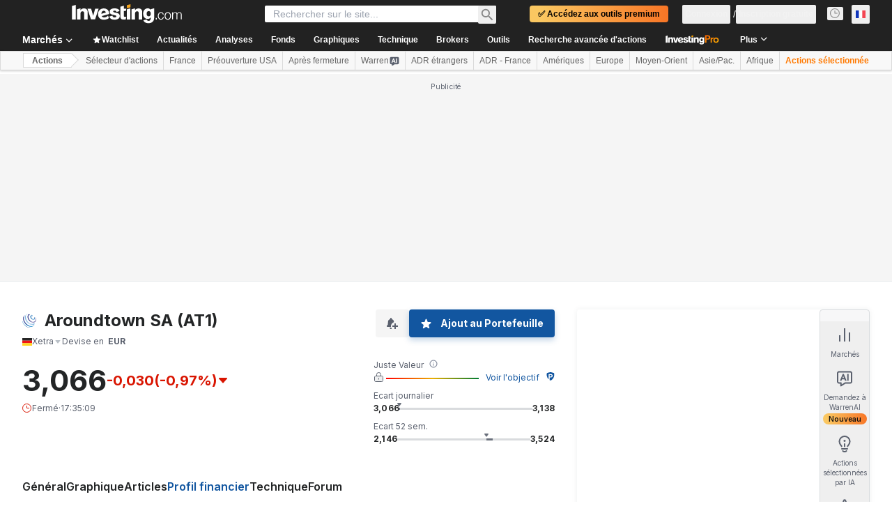

--- FILE ---
content_type: text/html; charset=utf-8
request_url: https://fr.investing.com/equities/aroundtown-property-holdings-plc-dividends?cid=961763
body_size: 156418
content:
<!DOCTYPE html><html lang="fr" dir="ltr" class="html"><head><meta charSet="utf-8" data-next-head=""/><meta name="viewport" content="initial-scale=1.0,width=device-width" data-next-head=""/><link rel="canonical" href="https://fr.investing.com/equities/aroundtown-property-holdings-plc-dividends" data-next-head=""/><meta property="og:type" content="website" data-next-head=""/><meta property="og:url" content="https://fr.investing.com/equities/aroundtown-property-holdings-plc-dividends?cid=961763" data-next-head=""/><meta property="og:image" content="https://i-invdn-com.investing.com/redesign/images/seo/investing_300X300.png" data-next-head=""/><meta property="og:site_name" content="Investing.com France" data-next-head=""/><meta property="og:locale" content="fr_FR" data-next-head=""/><meta name="twitter:card" content="summary" data-next-head=""/><meta name="twitter:site" content="@InvestingFrance" data-next-head=""/><meta name="twitter:image" content="https://i-invdn-com.investing.com/redesign/images/seo/investing_300X300.png" data-next-head=""/><meta name="global-translation-variables" content="&quot;{}&quot;" data-next-head=""/><title data-next-head="">Dividende Aroundtown SA Xetra | Dates Paiement Dividende AT1 - Investing.com</title><meta name="description" content="Informations sur les dates des dividendes Aroundtown, les annonces relatives aux dates de versements et paiements de la dividende de l&#x27;action AT1." data-next-head=""/><meta name="twitter:title" content="Dividende Aroundtown SA Xetra | Dates Paiement Dividende AT1 - Investing.com" data-next-head=""/><meta property="og:title" content="Dividende Aroundtown SA Xetra | Dates Paiement Dividende AT1 - Investing.com" data-next-head=""/><meta name="twitter:description" content="Informations sur les dates des dividendes Aroundtown, les annonces relatives aux dates de versements et paiements de la dividende de l&#x27;action AT1." data-next-head=""/><meta property="og:description" content="Informations sur les dates des dividendes Aroundtown, les annonces relatives aux dates de versements et paiements de la dividende de l&#x27;action AT1." data-next-head=""/><link rel="dns-prefetch" href="//securepubads.g.doubleclick.net"/><link rel="dns-prefetch" href="//monetization.prod.invmed.co"/><link rel="dns-prefetch" href="//c.amazon-adsystem.com"/><link rel="dns-prefetch" href="//fonts.googleapis.com"/><link rel="preconnect" href="//cdn.investing.com"/><link rel="preconnect" href="//live.primis.tech"/><link rel="preconnect" href="//fonts.gstatic.com" crossorigin=""/><link rel="icon" href="/favicon.ico" type="image/x-icon"/><link rel="icon" type="image/png" sizes="16x16" href="/favicon-16x16.png"/><link rel="icon" type="image/png" sizes="32x32" href="/favicon-32x32.png"/><link rel="icon" type="image/png" sizes="48x48" href="/favicon-48x48.png"/><link rel="apple-touch-icon" sizes="180x180" href="/apple-touch-icon.png"/><meta name="apple-mobile-web-app-capable" content="yes"/><meta name="apple-mobile-web-app-title" content="Investing.com"/><meta name="theme-color" content="#222222"/><link rel="preload" href="https://cdn.investing.com/x/c5a0581/_next/static/css/7d10b27e25b9f28b.css" as="style"/><link rel="preload" href="https://cdn.investing.com/x/c5a0581/_next/static/css/22e8ebc80c7f5e19.css" as="style"/><link rel="preload" href="https://cdn.investing.com/x/c5a0581/_next/static/css/56b8942dccce24fd.css" as="style"/><link rel="preload" href="https://cdn.investing.com/x/c5a0581/_next/static/css/32ca669df0221f76.css" as="style"/><link rel="preload" href="https://cdn.investing.com/x/c5a0581/_next/static/css/7e93f9d70dcbe38e.css" as="style"/><script data-next-head="">window.dataLayer=window.dataLayer||[];function gtag(){dataLayer.push(arguments)};window.__imntz=window.__imntz||{};window.__imntz.queue=window.__imntz.queue||[];window.googletag=window.googletag||{cmd:[]};window.yaContextCb=window.yaContextCb||[];window.OneTrust={};function OptanonWrapper(){}</script><script>try {
            const userEmailStr = false;
            if (userEmailStr) {
                window.__imntz.queue.push(() => { window.__imntz.api().setUserDetail("email", userEmailStr) })
            }
        } catch (error) {
            console.error("Failed to serialize userEmailHashed:", error);
        }</script><script type="application/ld+json" data-next-head="">{"@context":"https://schema.org","@type":"FAQPage","mainEntity":[{"@type":"Question","name":"Quelle est la date de détachement du dividende de Aroundtown SA ?","acceptedAnswer":{"@type":"Answer","text":"La prochaine date ex-dividende de Aroundtown SA est le 29 juin 2022."}},{"@type":"Question","name":"À quelle fréquence Aroundtown SA verse-t-elle des dividendes ?","acceptedAnswer":{"@type":"Answer","text":"Aroundtown SA verse des dividendes Paiement inégal."}}]}</script><link rel="stylesheet" href="https://fonts.googleapis.com/css2?family=Inter:wght@400;500;600;700&amp;display=swap"/><script id="init_globals" data-nscript="beforeInteractive">window.page_design="refactoring_full_width";(function(w,d,s,l,i){w[l]=w[l]||[];w[l].push({'gtm.start':new Date().getTime(),event:'gtm.js'});var f=d.getElementsByTagName(s)[0],j=d.createElement(s),dl=l!='dataLayer'?'&l='+l:'';j.async=true;j.src='/gcode/?id='+i+dl;f.parentNode.insertBefore(j,f);})(window,document,'script','dataLayer','GTM-PGT3R3D');</script><script id="fb_pixel" data-nscript="beforeInteractive">!function(f,b,e,v,n,t,s){if(f.fbq)return;n=f.fbq=function(){n.callMethod? n.callMethod.apply(n,arguments):n.queue.push(arguments)};if(!f._fbq)f._fbq=n;n.push=n;n.loaded=!0;n.version='2.0';n.queue=[];t=b.createElement(e);t.async=!0;t.src=v;s=b.getElementsByTagName(e)[0];s.parentNode.insertBefore(t,s)}(window, document,'script','https://connect.facebook.net/en_US/fbevents.js');</script><script id="pubx_ads" data-nscript="beforeInteractive">(function(){
                            var PUBX_FF_ALWAYS_ENABLED = true;
                            var PUBX_ON_PERCENTAGE = 95;
                            var AUCTION_DELAY = 100;
                            var pubxId = "71b864d1-8747-49a4-9279-13f89d43e57f";
                            var pbNamespace = "pbjs";
                            var e=window[pbNamespace]=window[pbNamespace]||{};e.que=e.que||[];window.__pubx__=window.__pubx__||{};window.__pubx__.pubxFFAlwaysEnabled=PUBX_FF_ALWAYS_ENABLED;var o=null;window.__pubxLoaded__=Math.random()<PUBX_ON_PERCENTAGE/100;var a=`https://floor.pbxai.com/?pubxId=${pubxId}${window.__pubxLoaded__?"":`&pbx_e=1`}&page=${window.location.href}`;const n={a:[0,1],b:[2,6],c:[7,11],d:[12,16],e:[17,Number.MAX_SAFE_INTEGER]};const t=(e,o)=>{const a=e.bidRequestsCount||0;const t=Object.keys(n);for(const e of t){const o=n[e];if(a>=o[0]&&a<=o[1]){return e}}return t[t.length-1]};const r=(e,o)=>e.bidder;if(e.que.push===Array.prototype.push&&(window.__pubxLoaded__||PUBX_FF_ALWAYS_ENABLED)){var d=document.createElement("link");d.rel="preload";d.href=a;d.as="fetch";d.crossOrigin=true;document.head.appendChild(d)}if(window.__pubxLoaded__){try{var u=localStorage.getItem("pubx:defaults");var i=JSON.parse(u);var _=i?i["data"]:o;window.__pubx__.pubxDefaultsAvailable=true;if(!_||_&&typeof _==="object"&&_.expiry<Date.now()){window.__pubx__.pubxDefaultsAvailable=false}else{o=_}}catch(e){console.error("Pubx: Error parsing defaults",e);window.__pubx__.pubxDefaultsAvailable=false}}if(PUBX_FF_ALWAYS_ENABLED||window.__pubxLoaded__){e.que.push((function(){e.setConfig({floors:{enforcement:{floorDeals:true},auctionDelay:AUCTION_DELAY,endpoint:{url:a},additionalSchemaFields:{rank:t,bidder:r},data:o}})}))}var p=document.createElement("script"),l=`https://cdn.pbxai.com/${pubxId}.js?pbxd=${encodeURIComponent(window.location.origin)}`;p.src=l;p.async=true;document.head.appendChild(p);
                        })();</script><script id="inv_ads" data-nscript="beforeInteractive">window.__imntz.config={preset:{"version":"1116","wrapper":"3.36.1-rc2","prebid":"14","constraints":{"bid_factor":{"adagio":[0.98],"amazon":[1],"appnexus":[0.98],"criteo":[0.95],"insticator":[0.97],"ix":[0.97],"medianet":[0.93],"nextMillennium":[0.97],"pubmatic":[0.92],"pubxai":[0.95],"richaudience":[0.95],"seedtag":[0.95],"smilewanted":[0.93],"sparteo":[0.97],"triplelift":[0.97],"triplelift_native":[0.97],"vidazoo_cache":[1],"vidazoo_display":[1],"vidazoo_run":[1],"vidazooRTB":[1]},"bid_page":{},"ccpa_compatible":{"adagio":true,"amazon":true,"appnexus":true,"criteo":true,"insticator":true,"ix":true,"medianet":true,"nextMillennium":true,"pubmatic":true,"pubxai":true,"richaudience":true,"seedtag":true,"smilewanted":true,"sparteo":true,"triplelift":true,"triplelift_native":true,"vidazoo_cache":true,"vidazoo_display":true,"vidazoo_run":true,"vidazooRTB":true},"gdpr_compatible":{"adagio":true,"amazon":true,"appnexus":true,"criteo":true,"insticator":true,"ix":true,"medianet":true,"nextMillennium":true,"pubmatic":true,"pubxai":true,"richaudience":true,"seedtag":true,"smilewanted":true,"sparteo":true,"triplelift":true,"triplelift_native":true,"vidazoo_cache":true,"vidazoo_display":true,"vidazoo_run":true,"vidazooRTB":true},"exclude_adex":false,"auction_timeout":3000},"bidderConfig":[],"bidderAliases":{"triplelift_native":"triplelift","vidazoo_cache":"vidazoo","vidazoo_display":"vidazoo","vidazoo_run":"vidazoo","vidazooRTB":"vidazoo"},"analyticsRefreshCounterMainSite":true,"analyticsPrebidMainSite":[],"userIdsMainSite":[{"name":"lotamePanoramaId","params":{"clientId":"17516"}}],"rtdProviders":[{"name":"adagio","params":{"site":"ms-investing-com","organizationId":"1306"}},{"name":"contxtful","waitForIt":true,"params":{"version":"v1","customer":"INVP251016","bidders":["contxtful"],"adServerTargeting":true}}],"intentIQ":{"enabled":false,"config":{}},"ad_units":[{"placement":"Billboard_Default","group":"Billboard_Desktop","name":"/6938/FP_FR_site/FP_FR_Billboard_Default","sizesV2":{"0":["fluid",[980,250],[970,250],[970,90],[728,90]],"1440":["fluid",[1,1],[1000,200],[70,130],[980,250],[970,100],[1192,250],[1192,90],[1192,100],[1192,130],[1192,250]]},"refreshSettings":{"refresh":30000,"maxRefreshWhenNoFill":2,"emptySlotRefreshTimeout":20000},"conditions":{},"adex_sizes":null,"infinite":false,"interstitial":false,"repeatable":true,"reportable":true,"position":4,"bidders":[{"bidder":"adagio","params":{"organizationId":"1306","site":"ms-investing-com","placement":"FP_Desktop_Billboard_Default"}},{"bidder":"amazon","params":{}},{"bidder":"appnexus","params":{"placementId":25736098}},{"bidder":"criteo","params":{"networkId":8767,"pubid":"101558","publisherSubId":"Investing_FP"}},{"bidder":"insticator","params":{"adUnitId":"01J7KDP73SZRTF5JFW5Y3BYCJB"}},{"bidder":"ix","params":{"siteId":"842306"}},{"bidder":"medianet","params":{"cid":"8CUFV8103","crid":"461148263"}},{"bidder":"nextMillennium","params":{"placement_id":"38476"}},{"bidder":"pubmatic","params":{"publisherId":"158008","adSlot":"FP_Desktop_Billboard_Default"}},{"bidder":"pubxai","params":{"placement":"PUBX_INVESTING"}},{"bidder":"richaudience","params":{"pid":"Igh8Py6HZx","supplyType":"site"}},{"bidder":"seedtag","params":{"publisherId":"8874-9209-01","adUnitId":"33954228","placement":"inBanner"}},{"bidder":"smilewanted","params":{"zoneId":"investing.com_hb_display_1"}},{"bidder":"sparteo","params":{"networkId":"db772092-18cf-4792-8b3e-813f4058138b"}},{"bidder":"triplelift","params":{"inventoryCode":"FP_Desktop_Billboard_Default"}},{"bidder":"triplelift_native","params":{"inventoryCode":"FP_Desktop_Billboard_Default"}},{"bidder":"vidazoo_cache","params":{"cId":"640f2a52788490340c4e4625","pId":"59ac17c192832d0011283fe3","subDomain":"exchange"}},{"bidder":"vidazoo_display","params":{"cId":"63cfdd11f8623a513e005157","pId":"59ac17c192832d0011283fe3"}},{"bidder":"vidazoo_run","params":{"cId":"66826e41f025c827c59e1f33","pId":"59ac17c192832d0011283fe3","subDomain":"exchange"}},{"bidder":"vidazooRTB","params":{"cId":"6370fa452697061fcb6a0e92","pId":"59ac17c192832d0011283fe3","subDomain":"exchange"}}]},{"placement":"Content_box1","group":"Content_Box_Desktop","name":"/6938/FP_FR_site/FP_FR_Content_box1","sizesV2":{"0":[[336,280],[300,250],[320,100]]},"refreshSettings":{"refresh":30000,"maxRefreshWhenNoFill":2,"emptySlotRefreshTimeout":20000},"conditions":{},"adex_sizes":null,"infinite":true,"interstitial":false,"repeatable":true,"reportable":false,"position":0,"bidders":[{"bidder":"adagio","params":{"organizationId":"1306","site":"ms-investing-com","placement":"FP_Content_box1"}},{"bidder":"amazon","params":{}},{"bidder":"appnexus","params":{"placementId":32284523}},{"bidder":"criteo","params":{"networkId":8767,"pubid":"101558","publisherSubId":"Investing_FP"}},{"bidder":"insticator","params":{"adUnitId":"01J7KDP73SZRTF5JFW5Y3BYCJB"}},{"bidder":"ix","params":{"siteId":"1081693"}},{"bidder":"medianet","params":{"cid":"8CUFV8103","crid":"396815734"}},{"bidder":"nextMillennium","params":{"placement_id":"54125"}},{"bidder":"pubmatic","params":{"publisherId":"158008","adSlot":"FP_Content_box1"}},{"bidder":"pubxai","params":{"placement":"PUBX_INVESTING"}},{"bidder":"richaudience","params":{"pid":"bgzuJBsVNN","supplyType":"site"}},{"bidder":"seedtag","params":{"publisherId":"8874-9209-01","adUnitId":"31389115","placement":"inArticle"}},{"bidder":"smilewanted","params":{"zoneId":"investing.com_hb_display_10"}},{"bidder":"sparteo","params":{"networkId":"db772092-18cf-4792-8b3e-813f4058138b"}},{"bidder":"triplelift","params":{"inventoryCode":"investing_FP_Content_Touch_box1_300x250_pb"}},{"bidder":"triplelift_native","params":{"inventoryCode":"investing_FP_Content_Touch_box1_300x250_pb"}},{"bidder":"vidazoo_cache","params":{"cId":"640f2a52788490340c4e4625","pId":"59ac17c192832d0011283fe3","subDomain":"exchange"}},{"bidder":"vidazoo_display","params":{"cId":"63cfdd11f8623a513e005157","pId":"59ac17c192832d0011283fe3"}},{"bidder":"vidazoo_run","params":{"cId":"66826e41f025c827c59e1f33","pId":"59ac17c192832d0011283fe3","subDomain":"exchange"}},{"bidder":"vidazooRTB","params":{"cId":"6370fa452697061fcb6a0e92","pId":"59ac17c192832d0011283fe3","subDomain":"exchange"}}]},{"placement":"Content_box2","group":"Content_Box_Desktop","name":"/6938/FP_FR_site/FP_FR_Content_box2","sizesV2":{"0":[[336,280],[300,250],[320,100]]},"refreshSettings":{"refresh":30000,"maxRefreshWhenNoFill":2,"emptySlotRefreshTimeout":20000},"conditions":{},"adex_sizes":null,"infinite":true,"interstitial":false,"repeatable":true,"reportable":false,"position":0,"bidders":[{"bidder":"adagio","params":{"organizationId":"1306","site":"ms-investing-com","placement":"FP_Content_box2"}},{"bidder":"amazon","params":{}},{"bidder":"appnexus","params":{"placementId":32284524}},{"bidder":"criteo","params":{"networkId":8767,"pubid":"101558","publisherSubId":"Investing_FP"}},{"bidder":"insticator","params":{"adUnitId":"01J7KDP73SZRTF5JFW5Y3BYCJB"}},{"bidder":"ix","params":{"siteId":"1081694"}},{"bidder":"medianet","params":{"cid":"8CUFV8103","crid":"470368241"}},{"bidder":"nextMillennium","params":{"placement_id":"54126"}},{"bidder":"pubmatic","params":{"publisherId":"158008","adSlot":"FP_Content_box2"}},{"bidder":"pubxai","params":{"placement":"PUBX_INVESTING"}},{"bidder":"richaudience","params":{"pid":"clrDnhUiMu","supplyType":"site"}},{"bidder":"seedtag","params":{"publisherId":"8874-9209-01","adUnitId":"31389115","placement":"inArticle"}},{"bidder":"smilewanted","params":{"zoneId":"investing.com_hb_display_11"}},{"bidder":"sparteo","params":{"networkId":"db772092-18cf-4792-8b3e-813f4058138b"}},{"bidder":"triplelift","params":{"inventoryCode":"investing_FP_Content_Touch_box1_300x250_pb"}},{"bidder":"triplelift_native","params":{"inventoryCode":"investing_FP_Content_Touch_box1_300x250_pb"}},{"bidder":"vidazoo_cache","params":{"cId":"640f2a52788490340c4e4625","pId":"59ac17c192832d0011283fe3","subDomain":"exchange"}},{"bidder":"vidazoo_display","params":{"cId":"63cfdd11f8623a513e005157","pId":"59ac17c192832d0011283fe3"}},{"bidder":"vidazoo_run","params":{"cId":"66826e41f025c827c59e1f33","pId":"59ac17c192832d0011283fe3","subDomain":"exchange"}},{"bidder":"vidazooRTB","params":{"cId":"6370fa452697061fcb6a0e92","pId":"59ac17c192832d0011283fe3","subDomain":"exchange"}}]},{"placement":"Content_box1","group":"Content_Box_Desktop","name":"/6938/FP_FR_site/FP_FR_Content_box3","sizesV2":{"0":[[336,280],[300,250],[320,100]]},"refreshSettings":{"refresh":30000,"maxRefreshWhenNoFill":2,"emptySlotRefreshTimeout":20000},"conditions":{},"adex_sizes":null,"infinite":true,"interstitial":false,"repeatable":true,"reportable":false,"position":0,"bidders":[{"bidder":"adagio","params":{"organizationId":"1306","site":"ms-investing-com","placement":"FP_Content_box3"}},{"bidder":"amazon","params":{}},{"bidder":"appnexus","params":{"placementId":33153547}},{"bidder":"criteo","params":{"networkId":8767,"pubid":"101558","publisherSubId":"Investing_FP"}},{"bidder":"insticator","params":{"adUnitId":"01J7KDP73SZRTF5JFW5Y3BYCJB"}},{"bidder":"ix","params":{"siteId":"1121966"}},{"bidder":"medianet","params":{"cid":"8CUFV8103","crid":"371597972"}},{"bidder":"nextMillennium","params":{"placement_id":"59561"}},{"bidder":"pubmatic","params":{"publisherId":"158008","adSlot":"FP_Content_box3"}},{"bidder":"pubxai","params":{"placement":"PUBX_INVESTING"}},{"bidder":"richaudience","params":{"pid":"TzwcYyGuQa","supplyType":"site"}},{"bidder":"seedtag","params":{"publisherId":"8874-9209-01","adUnitId":"31093022","placement":"inArticle"}},{"bidder":"smilewanted","params":{"zoneId":"investing.com_hb_display_12"}},{"bidder":"sparteo","params":{"networkId":"db772092-18cf-4792-8b3e-813f4058138b"}},{"bidder":"triplelift","params":{"inventoryCode":"investing_FP_Content_Touch_box1_300x250_pb"}},{"bidder":"triplelift_native","params":{"inventoryCode":"investing_FP_Content_Touch_box1_300x250_pb"}},{"bidder":"vidazoo_cache","params":{"cId":"640f2a52788490340c4e4625","pId":"59ac17c192832d0011283fe3","subDomain":"exchange"}},{"bidder":"vidazoo_display","params":{"cId":"63cfdd11f8623a513e005157","pId":"59ac17c192832d0011283fe3"}},{"bidder":"vidazoo_run","params":{"cId":"66826e41f025c827c59e1f33","pId":"59ac17c192832d0011283fe3","subDomain":"exchange"}},{"bidder":"vidazooRTB","params":{"cId":"6370fa452697061fcb6a0e92","pId":"59ac17c192832d0011283fe3","subDomain":"exchange"}}]},{"placement":"Content_box2","group":"Content_Box_Desktop","name":"/6938/FP_FR_site/FP_FR_Content_box4","sizesV2":{"0":[[336,280],[300,250],[320,100]]},"refreshSettings":{"refresh":30000,"maxRefreshWhenNoFill":2,"emptySlotRefreshTimeout":20000},"conditions":{},"adex_sizes":null,"infinite":true,"interstitial":false,"repeatable":true,"reportable":false,"position":0,"bidders":[{"bidder":"adagio","params":{"organizationId":"1306","site":"ms-investing-com","placement":"FP_Content_box4"}},{"bidder":"amazon","params":{}},{"bidder":"appnexus","params":{"placementId":33153546}},{"bidder":"criteo","params":{"networkId":8767,"pubid":"101558","publisherSubId":"Investing_FP"}},{"bidder":"insticator","params":{"adUnitId":"01J7KDP73SZRTF5JFW5Y3BYCJB"}},{"bidder":"ix","params":{"siteId":"1121967"}},{"bidder":"medianet","params":{"cid":"8CUFV8103","crid":"777292526"}},{"bidder":"nextMillennium","params":{"placement_id":"59562"}},{"bidder":"pubmatic","params":{"publisherId":"158008","adSlot":"FP_Content_box4"}},{"bidder":"pubxai","params":{"placement":"PUBX_INVESTING"}},{"bidder":"richaudience","params":{"pid":"0X2hTpKKO8","supplyType":"site"}},{"bidder":"seedtag","params":{"publisherId":"8874-9209-01","adUnitId":"31093022","placement":"inArticle"}},{"bidder":"smilewanted","params":{"zoneId":"investing.com_hb_display_13"}},{"bidder":"sparteo","params":{"networkId":"db772092-18cf-4792-8b3e-813f4058138b"}},{"bidder":"triplelift","params":{"inventoryCode":"investing_FP_Content_Touch_box1_300x250_pb"}},{"bidder":"triplelift_native","params":{"inventoryCode":"investing_FP_Content_Touch_box1_300x250_pb"}},{"bidder":"vidazoo_cache","params":{"cId":"640f2a52788490340c4e4625","pId":"59ac17c192832d0011283fe3","subDomain":"exchange"}},{"bidder":"vidazoo_display","params":{"cId":"63cfdd11f8623a513e005157","pId":"59ac17c192832d0011283fe3"}},{"bidder":"vidazoo_run","params":{"cId":"66826e41f025c827c59e1f33","pId":"59ac17c192832d0011283fe3","subDomain":"exchange"}},{"bidder":"vidazooRTB","params":{"cId":"6370fa452697061fcb6a0e92","pId":"59ac17c192832d0011283fe3","subDomain":"exchange"}}]},{"placement":"Content_Leaderboard1","group":"Content_Leaderboard_Desktop","name":"/6938/FP_FR_site/FP_FR_Content_Leaderboard1","sizesV2":{"0":["fluid",[728,90]]},"refreshSettings":{"refresh":30000,"maxRefreshWhenNoFill":2,"emptySlotRefreshTimeout":20000},"conditions":{},"adex_sizes":null,"infinite":true,"interstitial":false,"repeatable":true,"reportable":false,"position":0,"bidders":[{"bidder":"adagio","params":{"organizationId":"1306","site":"ms-investing-com","placement":"FP_Midpage_Leaderboard_1"}},{"bidder":"amazon","params":{}},{"bidder":"appnexus","params":{"placementId":32284522}},{"bidder":"criteo","params":{"networkId":8767,"pubid":"101558","publisherSubId":"Investing_FP"}},{"bidder":"insticator","params":{"adUnitId":"01J7KDP73SZRTF5JFW5Y3BYCJB"}},{"bidder":"ix","params":{"siteId":"1081692"}},{"bidder":"medianet","params":{"cid":"8CUFV8103","crid":"184151924"}},{"bidder":"nextMillennium","params":{"placement_id":"54124"}},{"bidder":"pubmatic","params":{"publisherId":"158008","adSlot":"FP_Content_Leaderboard1"}},{"bidder":"pubxai","params":{"placement":"PUBX_INVESTING"}},{"bidder":"richaudience","params":{"pid":"gDnw9o7Caz","supplyType":"site"}},{"bidder":"seedtag","params":{"publisherId":"8874-9209-01","adUnitId":"31773561","placement":"inArticle"}},{"bidder":"smilewanted","params":{"zoneId":"investing.com_hb_display_8"}},{"bidder":"sparteo","params":{"networkId":"db772092-18cf-4792-8b3e-813f4058138b"}},{"bidder":"triplelift","params":{"inventoryCode":"investing_FP_Midpage_Leaderboard_1_728x90_pb"}},{"bidder":"triplelift_native","params":{"inventoryCode":"investing_FP_Midpage_Leaderboard_1_728x90_pb"}},{"bidder":"vidazoo_cache","params":{"cId":"640f2a52788490340c4e4625","pId":"59ac17c192832d0011283fe3","subDomain":"exchange"}},{"bidder":"vidazoo_display","params":{"cId":"63cfdd11f8623a513e005157","pId":"59ac17c192832d0011283fe3"}},{"bidder":"vidazoo_run","params":{"cId":"66826e41f025c827c59e1f33","pId":"59ac17c192832d0011283fe3","subDomain":"exchange"}},{"bidder":"vidazooRTB","params":{"cId":"6370fa452697061fcb6a0e92","pId":"59ac17c192832d0011283fe3","subDomain":"exchange"}}]},{"placement":"Content_Leaderboard1","group":"Content_Leaderboard_Desktop","name":"/6938/FP_FR_site/FP_FR_Content_Leaderboard2","sizesV2":{"0":["fluid",[728,90]]},"refreshSettings":{"refresh":30000,"maxRefreshWhenNoFill":2,"emptySlotRefreshTimeout":20000},"conditions":{},"adex_sizes":null,"infinite":true,"interstitial":false,"repeatable":true,"reportable":false,"position":0,"bidders":[{"bidder":"adagio","params":{"organizationId":"1306","site":"ms-investing-com","placement":"FP_Content_Leaderboard2"}},{"bidder":"amazon","params":{}},{"bidder":"appnexus","params":{"placementId":33153548}},{"bidder":"criteo","params":{"networkId":8767,"pubid":"101558","publisherSubId":"Investing_FP"}},{"bidder":"insticator","params":{"adUnitId":"01J7KDP73SZRTF5JFW5Y3BYCJB"}},{"bidder":"ix","params":{"siteId":"1121965"}},{"bidder":"medianet","params":{"cid":"8CUFV8103","crid":"425547581"}},{"bidder":"nextMillennium","params":{"placement_id":"59560"}},{"bidder":"pubmatic","params":{"publisherId":"158008","adSlot":"FP_Content_Leaderboard2"}},{"bidder":"pubxai","params":{"placement":"PUBX_INVESTING"}},{"bidder":"richaudience","params":{"pid":"IS5Ezuuj9P","supplyType":"site"}},{"bidder":"seedtag","params":{"publisherId":"8874-9209-01","adUnitId":"31773561","placement":"inArticle"}},{"bidder":"smilewanted","params":{"zoneId":"investing.com_hb_display_9"}},{"bidder":"sparteo","params":{"networkId":"db772092-18cf-4792-8b3e-813f4058138b"}},{"bidder":"triplelift","params":{"inventoryCode":"investing_FP_Midpage_Leaderboard_1_728x90_pb"}},{"bidder":"triplelift_native","params":{"inventoryCode":"investing_FP_Midpage_Leaderboard_1_728x90_pb"}},{"bidder":"vidazoo_cache","params":{"cId":"640f2a52788490340c4e4625","pId":"59ac17c192832d0011283fe3","subDomain":"exchange"}},{"bidder":"vidazoo_display","params":{"cId":"63cfdd11f8623a513e005157","pId":"59ac17c192832d0011283fe3"}},{"bidder":"vidazoo_run","params":{"cId":"66826e41f025c827c59e1f33","pId":"59ac17c192832d0011283fe3","subDomain":"exchange"}},{"bidder":"vidazooRTB","params":{"cId":"6370fa452697061fcb6a0e92","pId":"59ac17c192832d0011283fe3","subDomain":"exchange"}}]},{"placement":"Content_Midpage_1","group":"Content_Midpage_1_Desktop","name":"/6938/FP_FR_site/FP_FR_Content_Midpage_1","sizesV2":{"0":["fluid",[980,250],[970,250],[970,90],[728,90],[1,1]]},"refreshSettings":{"refresh":30000,"maxRefreshWhenNoFill":2,"emptySlotRefreshTimeout":20000},"conditions":{"selector_margin_pixels":350},"adex_sizes":null,"infinite":false,"interstitial":false,"repeatable":true,"reportable":false,"position":3,"bidders":[{"bidder":"amazon","params":{}}]},{"placement":"Content_Midpage_2","group":"Content_Midpage_2_Desktop","name":"/6938/FP_FR_site/FP_FR_Content_Midpage_2","sizesV2":{"0":["fluid",[980,250],[970,250],[970,90],[728,90],[1,1]]},"refreshSettings":{"refresh":30000,"maxRefreshWhenNoFill":2,"emptySlotRefreshTimeout":20000},"conditions":{"selector_margin_pixels":350},"adex_sizes":null,"infinite":false,"interstitial":false,"repeatable":true,"reportable":false,"position":3,"bidders":[{"bidder":"amazon","params":{}}]},{"placement":"Content_Midpage_3","group":"Content_Midpage_3_Desktop","name":"/6938/FP_FR_site/FP_FR_Content_Midpage_3","sizesV2":{"0":["fluid",[980,250],[970,250],[970,90],[728,90],[1,1]]},"refreshSettings":{"refresh":30000,"maxRefreshWhenNoFill":2,"emptySlotRefreshTimeout":20000},"conditions":{"selector_margin_pixels":350},"adex_sizes":null,"infinite":false,"interstitial":false,"repeatable":true,"reportable":false,"position":3,"bidders":[{"bidder":"amazon","params":{}}]},{"placement":"Forum_Comments_Infinite","group":"Commentary_Leaderboard_Desktop","name":"/6938/FP_FR_site/FP_FR_Forum_Comments_Infinite","sizesV2":{"0":[[728,90]]},"refreshSettings":{"refresh":30000,"maxRefreshWhenNoFill":2,"emptySlotRefreshTimeout":20000},"conditions":{},"adex_sizes":null,"infinite":true,"interstitial":false,"repeatable":true,"reportable":false,"position":0,"bidders":[{"bidder":"adagio","params":{"organizationId":"1306","site":"ms-investing-com","placement":"FP_Forum_Comments_Infinite"}},{"bidder":"amazon","params":{}},{"bidder":"appnexus","params":{"placementId":31794684}},{"bidder":"criteo","params":{"networkId":8767,"pubid":"101558","publisherSubId":"Investing_FP"}},{"bidder":"insticator","params":{"adUnitId":"01J7KDP73SZRTF5JFW5Y3BYCJB"}},{"bidder":"ix","params":{"siteId":"1071077"}},{"bidder":"medianet","params":{"cid":"8CUFV8103","crid":"589166642"}},{"bidder":"nextMillennium","params":{"placement_id":"52724"}},{"bidder":"pubmatic","params":{"publisherId":"158008","adSlot":"FP_Forum_Comments_Infinite"}},{"bidder":"pubxai","params":{"placement":"PUBX_INVESTING"}},{"bidder":"richaudience","params":{"pid":"hf8JaKfWDM","supplyType":"site"}},{"bidder":"seedtag","params":{"publisherId":"8874-9209-01","adUnitId":"31389114","placement":"inArticle"}},{"bidder":"smilewanted","params":{"zoneId":"investing.com_hb_display_7"}},{"bidder":"sparteo","params":{"networkId":"db772092-18cf-4792-8b3e-813f4058138b"}},{"bidder":"triplelift","params":{"inventoryCode":"investing_FP_Midpage_Leaderboard_1_728x90_pb"}},{"bidder":"triplelift_native","params":{"inventoryCode":"investing_FP_Midpage_Leaderboard_1_728x90_pb"}},{"bidder":"vidazoo_cache","params":{"cId":"640f2a52788490340c4e4625","pId":"59ac17c192832d0011283fe3","subDomain":"exchange"}},{"bidder":"vidazoo_display","params":{"cId":"63cfdd11f8623a513e005157","pId":"59ac17c192832d0011283fe3"}},{"bidder":"vidazoo_run","params":{"cId":"66826e41f025c827c59e1f33","pId":"59ac17c192832d0011283fe3","subDomain":"exchange"}},{"bidder":"vidazooRTB","params":{"cId":"6370fa452697061fcb6a0e92","pId":"59ac17c192832d0011283fe3","subDomain":"exchange"}}]},{"placement":"Midpage_Leaderboard_1","group":"Midpage Leaderboard 1","name":"/6938/FP_FR_site/FP_FR_Midpage_Leaderboard_1","sizesV2":{"0":[[728,90],[468,60],["fluid"]]},"refreshSettings":{"refresh":30000,"maxRefreshWhenNoFill":2,"emptySlotRefreshTimeout":20000},"conditions":{"selector_margin_pixels":500},"adex_sizes":null,"infinite":false,"interstitial":false,"repeatable":true,"reportable":false,"position":6,"bidders":[]},{"placement":"Sideblock_1_Default","group":"Sideblock_1_Desktop","name":"/6938/FP_FR_site/FP_FR_Sideblock_1_Default","sizesV2":{"0":[[300,600],[120,600],[160,600],[336,280],[320,280],[336,250],[300,250]]},"refreshSettings":{"refresh":30000,"maxRefreshWhenNoFill":2,"emptySlotRefreshTimeout":20000},"conditions":{"selector_margin_pixels":350},"adex_sizes":null,"infinite":false,"interstitial":false,"repeatable":true,"reportable":true,"position":6,"bidders":[{"bidder":"adagio","params":{"organizationId":"1306","site":"ms-investing-com","placement":"FP_Desktop_Sideblock_1_Default"}},{"bidder":"amazon","params":{}},{"bidder":"appnexus","params":{"placementId":25736099}},{"bidder":"criteo","params":{"networkId":8767,"pubid":"101558","publisherSubId":"Investing_FP"}},{"bidder":"insticator","params":{"adUnitId":"01J7KDP73SZRTF5JFW5Y3BYCJB"}},{"bidder":"ix","params":{"siteId":"842307"}},{"bidder":"medianet","params":{"cid":"8CUFV8103","crid":"853582964"}},{"bidder":"nextMillennium","params":{"placement_id":"38477"}},{"bidder":"pubmatic","params":{"publisherId":"158008","adSlot":"FP_Desktop_Sideblock_1_Default"}},{"bidder":"pubxai","params":{"placement":"PUBX_INVESTING"}},{"bidder":"richaudience","params":{"pid":"iYLBbct1Yl","supplyType":"site"}},{"bidder":"seedtag","params":{"publisherId":"8874-9209-01","adUnitId":"31389115","placement":"inArticle"}},{"bidder":"smilewanted","params":{"zoneId":"investing.com_hb_display_2"}},{"bidder":"sparteo","params":{"networkId":"db772092-18cf-4792-8b3e-813f4058138b"}},{"bidder":"triplelift","params":{"inventoryCode":"FP_Desktop_Sideblock_1_Default"}},{"bidder":"triplelift_native","params":{"inventoryCode":"FP_Desktop_Sideblock_1_Default"}},{"bidder":"vidazoo_cache","params":{"cId":"640f2a52788490340c4e4625","pId":"59ac17c192832d0011283fe3","subDomain":"exchange"}},{"bidder":"vidazoo_display","params":{"cId":"63cfdd11f8623a513e005157","pId":"59ac17c192832d0011283fe3"}},{"bidder":"vidazoo_run","params":{"cId":"66826e41f025c827c59e1f33","pId":"59ac17c192832d0011283fe3","subDomain":"exchange"}},{"bidder":"vidazooRTB","params":{"cId":"6370fa452697061fcb6a0e92","pId":"59ac17c192832d0011283fe3","subDomain":"exchange"}}]},{"placement":"Sideblock_2_Default","group":"Sideblock_2_Desktop","name":"/6938/FP_FR_site/FP_FR_Sideblock_2_Default","sizesV2":{"0":[[336,280],[320,100],[300,100],[300,250]]},"refreshSettings":{"refresh":30000,"maxRefreshWhenNoFill":2,"emptySlotRefreshTimeout":20000},"conditions":{"selector_margin_pixels":500},"adex_sizes":null,"infinite":false,"interstitial":false,"repeatable":true,"reportable":false,"position":6,"bidders":[{"bidder":"adagio","params":{"organizationId":"1306","site":"ms-investing-com","placement":"FP_Desktop_Sideblock_2_Default"}},{"bidder":"amazon","params":{}},{"bidder":"appnexus","params":{"placementId":25736100}},{"bidder":"criteo","params":{"networkId":8767,"pubid":"101558","publisherSubId":"Investing_FP"}},{"bidder":"insticator","params":{"adUnitId":"01J7KDP73SZRTF5JFW5Y3BYCJB"}},{"bidder":"ix","params":{"siteId":"842308"}},{"bidder":"medianet","params":{"cid":"8CUFV8103","crid":"134209715"}},{"bidder":"nextMillennium","params":{"placement_id":"38478"}},{"bidder":"pubmatic","params":{"publisherId":"158008","adSlot":"FP_Desktop_Sideblock_2_Default"}},{"bidder":"pubxai","params":{"placement":"PUBX_INVESTING"}},{"bidder":"richaudience","params":{"pid":"3k54tN30pp","supplyType":"site"}},{"bidder":"seedtag","params":{"publisherId":"8874-9209-01","adUnitId":"31389115","placement":"inArticle"}},{"bidder":"smilewanted","params":{"zoneId":"investing.com_hb_display_3"}},{"bidder":"sparteo","params":{"networkId":"db772092-18cf-4792-8b3e-813f4058138b"}},{"bidder":"triplelift","params":{"inventoryCode":"FP_Desktop_Sideblock_2_Default"}},{"bidder":"triplelift_native","params":{"inventoryCode":"FP_Desktop_Sideblock_2_Default"}},{"bidder":"vidazoo_cache","params":{"cId":"640f2a52788490340c4e4625","pId":"59ac17c192832d0011283fe3","subDomain":"exchange"}},{"bidder":"vidazoo_display","params":{"cId":"63cfdd11f8623a513e005157","pId":"59ac17c192832d0011283fe3"}},{"bidder":"vidazoo_run","params":{"cId":"66826e41f025c827c59e1f33","pId":"59ac17c192832d0011283fe3","subDomain":"exchange"}},{"bidder":"vidazooRTB","params":{"cId":"6370fa452697061fcb6a0e92","pId":"59ac17c192832d0011283fe3","subDomain":"exchange"}}]},{"placement":"Sideblock_3_viewable","group":"Sideblock_3_Desktop","name":"/6938/FP_FR_site/FP_FR_Sideblock_3_viewable","sizesV2":{"0":[[300,600],[120,600],[160,600],[336,280],[320,280],[336,250],[300,250]]},"refreshSettings":{"refresh":30000,"maxRefreshWhenNoFill":2,"emptySlotRefreshTimeout":20000},"conditions":{"selector_margin_pixels":650},"adex_sizes":null,"infinite":false,"interstitial":false,"repeatable":true,"reportable":false,"position":6,"bidders":[{"bidder":"adagio","params":{"organizationId":"1306","site":"ms-investing-com","placement":"FP_Desktop_Sideblock_3_viewable"}},{"bidder":"amazon","params":{}},{"bidder":"appnexus","params":{"placementId":25736101}},{"bidder":"criteo","params":{"networkId":8767,"pubid":"101558","publisherSubId":"Investing_FP"}},{"bidder":"insticator","params":{"adUnitId":"01J7KDP73SZRTF5JFW5Y3BYCJB"}},{"bidder":"ix","params":{"siteId":"842309"}},{"bidder":"medianet","params":{"cid":"8CUFV8103","crid":"552090665"}},{"bidder":"nextMillennium","params":{"placement_id":"38479"}},{"bidder":"pubmatic","params":{"publisherId":"158008","adSlot":"FP_Desktop_Sideblock_3_viewable"}},{"bidder":"pubxai","params":{"placement":"PUBX_INVESTING"}},{"bidder":"richaudience","params":{"pid":"bPkknTNT0K","supplyType":"site"}},{"bidder":"seedtag","params":{"publisherId":"8874-9209-01","adUnitId":"31389115","placement":"inArticle"}},{"bidder":"smilewanted","params":{"zoneId":"investing.com_hb_display_4"}},{"bidder":"sparteo","params":{"networkId":"db772092-18cf-4792-8b3e-813f4058138b"}},{"bidder":"triplelift","params":{"inventoryCode":"FP_Desktop_Sideblock_1_Default"}},{"bidder":"triplelift_native","params":{"inventoryCode":"FP_Desktop_Sideblock_1_Default"}},{"bidder":"vidazoo_cache","params":{"cId":"640f2a52788490340c4e4625","pId":"59ac17c192832d0011283fe3","subDomain":"exchange"}},{"bidder":"vidazoo_display","params":{"cId":"63cfdd11f8623a513e005157","pId":"59ac17c192832d0011283fe3"}},{"bidder":"vidazoo_run","params":{"cId":"66826e41f025c827c59e1f33","pId":"59ac17c192832d0011283fe3","subDomain":"exchange"}},{"bidder":"vidazooRTB","params":{"cId":"6370fa452697061fcb6a0e92","pId":"59ac17c192832d0011283fe3","subDomain":"exchange"}}]},{"placement":"Sideblock_Comments_Infinite","group":"Commentary_Box_Desktop","name":"/6938/FP_FR_site/FP_FR_Sideblock_Comments_Infinite","sizesV2":{"0":[[300,50],[300,100],[300,250]]},"refreshSettings":{"refresh":30000,"maxRefreshWhenNoFill":2,"emptySlotRefreshTimeout":20000},"conditions":{},"adex_sizes":null,"infinite":true,"interstitial":false,"repeatable":true,"reportable":false,"position":0,"bidders":[{"bidder":"adagio","params":{"organizationId":"1306","site":"ms-investing-com","placement":"FP_Sideblock_Comments_Infinite"}},{"bidder":"amazon","params":{}},{"bidder":"appnexus","params":{"placementId":31531425}},{"bidder":"criteo","params":{"networkId":8767,"pubid":"101558","publisherSubId":"Investing_FP"}},{"bidder":"insticator","params":{"adUnitId":"01J7KDP73SZRTF5JFW5Y3BYCJB"}},{"bidder":"ix","params":{"siteId":"1064402"}},{"bidder":"medianet","params":{"cid":"8CUFV8103","crid":"852475716"}},{"bidder":"nextMillennium","params":{"placement_id":"52134"}},{"bidder":"pubmatic","params":{"publisherId":"158008","adSlot":"FP_Sideblock_Comments_Infinite"}},{"bidder":"pubxai","params":{"placement":"PUBX_INVESTING"}},{"bidder":"richaudience","params":{"pid":"QVWFnQnGTk","supplyType":"site"}},{"bidder":"seedtag","params":{"publisherId":"8874-9209-01","adUnitId":"31389115","placement":"inArticle"}},{"bidder":"smilewanted","params":{"zoneId":"investing.com_hb_display_6"}},{"bidder":"sparteo","params":{"networkId":"db772092-18cf-4792-8b3e-813f4058138b"}},{"bidder":"triplelift","params":{"inventoryCode":"FP_Sideblock_Comments_Infinite"}},{"bidder":"triplelift_native","params":{"inventoryCode":"FP_Sideblock_Comments_Infinite"}},{"bidder":"vidazoo_cache","params":{"cId":"640f2a52788490340c4e4625","pId":"59ac17c192832d0011283fe3","subDomain":"exchange"}},{"bidder":"vidazoo_display","params":{"cId":"63cfdd11f8623a513e005157","pId":"59ac17c192832d0011283fe3"}},{"bidder":"vidazoo_run","params":{"cId":"66826e41f025c827c59e1f33","pId":"59ac17c192832d0011283fe3","subDomain":"exchange"}},{"bidder":"vidazooRTB","params":{"cId":"6370fa452697061fcb6a0e92","pId":"59ac17c192832d0011283fe3","subDomain":"exchange"}}]},{"placement":"takeover_default","group":"Site_Scroller_Desktop","name":"/6938/FP_FR_site/FP_FR_takeover_default","sizesV2":{"1760":[[120,600],[160,600]],"2040":[[300,600],[300,250]]},"refreshSettings":{"refresh":30000,"maxRefreshWhenNoFill":2,"emptySlotRefreshTimeout":20000},"conditions":{"min_width":1760},"adex_sizes":null,"infinite":false,"interstitial":false,"repeatable":true,"reportable":false,"position":7,"bidders":[{"bidder":"adagio","params":{"organizationId":"1306","site":"ms-investing-com","placement":"FP_Takeover_Default"}},{"bidder":"amazon","params":{}},{"bidder":"appnexus","params":{"placementId":30269062}},{"bidder":"criteo","params":{"networkId":8767,"pubid":"101558","publisherSubId":"Investing_FP"}},{"bidder":"insticator","params":{"adUnitId":"01J7KDP73SZRTF5JFW5Y3BYCJB"}},{"bidder":"ix","params":{"siteId":"998509"}},{"bidder":"medianet","params":{"cid":"8CUFV8103","crid":"825649285"}},{"bidder":"nextMillennium","params":{"placement_id":"42753"}},{"bidder":"pubmatic","params":{"publisherId":"158008","adSlot":"FP_Takeover_Default"}},{"bidder":"pubxai","params":{"placement":"PUBX_INVESTING"}},{"bidder":"richaudience","params":{"pid":"S459IB04UX","supplyType":"site"}},{"bidder":"seedtag","params":{"publisherId":"8874-9209-01","adUnitId":"31773562","placement":"inArticle"}},{"bidder":"smilewanted","params":{"zoneId":"investing.com_hb_display_5"}},{"bidder":"sparteo","params":{"networkId":"db772092-18cf-4792-8b3e-813f4058138b"}},{"bidder":"triplelift","params":{"inventoryCode":"FP_Takeover_Default"}},{"bidder":"triplelift_native","params":{"inventoryCode":"FP_Takeover_Default"}},{"bidder":"vidazoo_cache","params":{"cId":"640f2a52788490340c4e4625","pId":"59ac17c192832d0011283fe3","subDomain":"exchange"}},{"bidder":"vidazoo_display","params":{"cId":"63cfdd11f8623a513e005157","pId":"59ac17c192832d0011283fe3"}},{"bidder":"vidazoo_run","params":{"cId":"66826e41f025c827c59e1f33","pId":"59ac17c192832d0011283fe3","subDomain":"exchange"}},{"bidder":"vidazooRTB","params":{"cId":"6370fa452697061fcb6a0e92","pId":"59ac17c192832d0011283fe3","subDomain":"exchange"}}]},{"placement":"TNB_Instrument","group":"Trade Now_Desktop","name":"/6938/FP_FR_site/FP_FR_TNB_Instrument","sizesV2":{"0":["fluid"]},"refreshSettings":{"refresh":30000,"maxRefreshWhenNoFill":0,"emptySlotRefreshTimeout":20000,"nonProgrammaticTTL":50000},"conditions":{"selector_margin_pixels":600},"adex_sizes":null,"infinite":false,"interstitial":false,"repeatable":true,"reportable":false,"position":6,"bidders":[]},{"placement":"TNB_Right_Rail_1","group":"Trade Now","name":"/6938/FP_FR_site/FP_FR_TNB_Right_Rail_1","sizesV2":{},"refreshSettings":{"refresh":30000,"maxRefreshWhenNoFill":2,"emptySlotRefreshTimeout":20000},"conditions":{},"adex_sizes":null,"infinite":false,"interstitial":false,"repeatable":true,"reportable":false,"position":0,"bidders":[]}],"video_ad_units":[{"placement":"video-placement","conditions":{},"provider":"minutemedia","providerId":"01h7sgvh628s","params":{"mm-subId":12},"controlGroups":[{"provider":"minutemedia","providerId":"01h7sgvh628s","weight":0.2,"params":{"mm-subId":17}},{"provider":"primis","providerId":"118616","weight":0.2,"params":{}}]}],"widget_ad_units":[{"placement":"footer-widget","conditions":{"selector_margin_pixels":200},"provider":"dianomi","params":{"dianomi-context-id":2416}}]}};window.imntz_analyticsTargetCpmEnabled = true;window.dataLayer.push({event: 'mntz_js_load'});</script><script id="structured_data" type="application/ld+json" data-nscript="beforeInteractive">{"@context":"http://schema.org","@type":"Corporation","legalname":"Aroundtown SA","tickersymbol":"AT1"}</script><link rel="stylesheet" href="https://cdn.investing.com/x/c5a0581/_next/static/css/7d10b27e25b9f28b.css" data-n-g=""/><link rel="stylesheet" href="https://cdn.investing.com/x/c5a0581/_next/static/css/22e8ebc80c7f5e19.css" data-n-p=""/><link rel="stylesheet" href="https://cdn.investing.com/x/c5a0581/_next/static/css/56b8942dccce24fd.css" data-n-p=""/><link rel="stylesheet" href="https://cdn.investing.com/x/c5a0581/_next/static/css/32ca669df0221f76.css"/><link rel="stylesheet" href="https://cdn.investing.com/x/c5a0581/_next/static/css/7e93f9d70dcbe38e.css"/><noscript data-n-css=""></noscript><script defer="" noModule="" src="https://cdn.investing.com/x/c5a0581/_next/static/chunks/polyfills-42372ed130431b0a.js"></script><script src="https://securepubads.g.doubleclick.net/tag/js/gpt.js" async="" data-nscript="beforeInteractive"></script><script src="https://promos.investing.com/w37htfhcq2/vendor/9a63d23b-49c1-4335-b698-e7f3ab10af6c/lightbox_speed.js" async="" data-nscript="beforeInteractive"></script><script src="https://monetization.prod.invmed.co/wrapper/3.36.1-rc2/wrapper.min.js" defer="" data-nscript="beforeInteractive"></script><script src="https://monetization.prod.invmed.co/prebid/14/pbjs.min.js" defer="" data-nscript="beforeInteractive"></script><script src="https://c.amazon-adsystem.com/aax2/apstag.js" defer="" data-nscript="beforeInteractive"></script><script src="https://appleid.cdn-apple.com/appleauth/static/jsapi/appleid/1/fr_FR/appleid.auth.js" async="" defer="" data-nscript="beforeInteractive"></script><script src="https://accounts.google.com/gsi/client?hl=fr" async="" defer="" data-nscript="beforeInteractive"></script><script defer="" src="https://cdn.investing.com/x/c5a0581/_next/static/chunks/4350.9a6d0e687b9b58e4.js"></script><script defer="" src="https://cdn.investing.com/x/c5a0581/_next/static/chunks/1850-fc5962dd4d0f54ab.js"></script><script defer="" src="https://cdn.investing.com/x/c5a0581/_next/static/chunks/3178-b67597ef4149c1a1.js"></script><script defer="" src="https://cdn.investing.com/x/c5a0581/_next/static/chunks/4661.c861f1ee6b99efd7.js"></script><script defer="" src="https://cdn.investing.com/x/c5a0581/_next/static/chunks/1216.074c89efa870c3b7.js"></script><script defer="" src="https://cdn.investing.com/x/c5a0581/_next/static/chunks/6573.16df9001038071a2.js"></script><script defer="" src="https://cdn.investing.com/x/c5a0581/_next/static/chunks/4587-a775de1a9b29639a.js"></script><script defer="" src="https://cdn.investing.com/x/c5a0581/_next/static/chunks/5560.3c1aab22410aee29.js"></script><script defer="" src="https://cdn.investing.com/x/c5a0581/_next/static/chunks/1042.c8ad78e0c9dd147a.js"></script><script defer="" src="https://cdn.investing.com/x/c5a0581/_next/static/chunks/1125.c45c6e7b3b1c0c68.js"></script><script defer="" src="https://cdn.investing.com/x/c5a0581/_next/static/chunks/8229.290f88d9f09c9613.js"></script><script defer="" src="https://cdn.investing.com/x/c5a0581/_next/static/chunks/730.83764ecd7f52ba0b.js"></script><script src="https://cdn.investing.com/x/c5a0581/_next/static/chunks/webpack-59e5adf4a0baefe0.js" defer=""></script><script src="https://cdn.investing.com/x/c5a0581/_next/static/chunks/framework-f8d751c8da87b5be.js" defer=""></script><script src="https://cdn.investing.com/x/c5a0581/_next/static/chunks/main-0fc4137be0ffd803.js" defer=""></script><script src="https://cdn.investing.com/x/c5a0581/_next/static/chunks/pages/_app-05db57c0be4ad79f.js" defer=""></script><script src="https://cdn.investing.com/x/c5a0581/_next/static/chunks/8992-8a8e9eceb1b8e79f.js" defer=""></script><script src="https://cdn.investing.com/x/c5a0581/_next/static/chunks/6340-fff1b11127793895.js" defer=""></script><script src="https://cdn.investing.com/x/c5a0581/_next/static/chunks/9912-f74013febf0d3154.js" defer=""></script><script src="https://cdn.investing.com/x/c5a0581/_next/static/chunks/58-c4cecedc595487f1.js" defer=""></script><script src="https://cdn.investing.com/x/c5a0581/_next/static/chunks/5059-0c72138849bc5e80.js" defer=""></script><script src="https://cdn.investing.com/x/c5a0581/_next/static/chunks/1423-b662e7b7989cea19.js" defer=""></script><script src="https://cdn.investing.com/x/c5a0581/_next/static/chunks/pages/equities/%5B...equity%5D-57d7a595c73e5f02.js" defer=""></script><script src="https://cdn.investing.com/x/c5a0581/_next/static/c5a0581/_buildManifest.js" defer=""></script><script src="https://cdn.investing.com/x/c5a0581/_next/static/c5a0581/_ssgManifest.js" defer=""></script></head><body class="typography default-theme"><script>(function(h,o,t,j,a,r){
        h.hj=h.hj||function(){(h.hj.q=h.hj.q||[]).push(arguments)};
        h._hjSettings={hjid:174945,hjsv:6};
        a=o.getElementsByTagName('head')[0];
        r=o.createElement('script');r.async=1;
        r.src=t+h._hjSettings.hjid+j+h._hjSettings.hjsv;
        a.appendChild(r);
    })(window,document,'https://static.hotjar.com/c/hotjar-','.js?sv=');</script><link rel="preload" as="image" href="https://cdn.investing.com/entities-logos/58830719.svg"/><div id="__next"><div class="fixed left-0 right-0 top-0 z-100 h-[3px] transition-opacity duration-500 ease-linear opacity-0"><div class="h-[3px] origin-left bg-[#0A69E5] transition-transform duration-200 ease-linear" style="transform:scaleX(0)"></div></div><header class="header_header__ts5le mb-[46px] sm:mb-12 md:!mb-[66px] bg-inv-grey-800 p-2.5 md:p-0" data-test="main-header"><div class="flex justify-center md:bg-inv-grey-800 md:text-white xxl:px-[160px] xxxl:px-[300px] header_top-row-wrapper__7SAiJ"><section class="header_top-row__i6XkJ w-full max-w-screen-md xl:container mdMax:bg-inv-grey-800 md:max-w-full md:!px-7 md2:!px-8 xl:mx-auto"><button class="relative inline-flex items-center justify-center whitespace-nowrap rounded-sm p-1.5 text-xs font-bold leading-tight no-underline disabled:bg-inv-grey-50 disabled:text-inv-grey-400 text-inv-grey-700 header_menu-button___fM3l mdMax:h-8 mdMax:w-8 mdMax:text-white md:hidden" type="button" data-test="main-menu-button-mobile"><svg viewBox="0 0 24 24" width="1em" fill="none" class="text-2xl" style="height:auto"><path fill="currentColor" fill-rule="evenodd" d="M1 18h22v-2H1v2ZM1 13h22v-2H1v2ZM1 6v2h22V6H1Z" clip-rule="evenodd"></path></svg></button><div class="text-white header_logo__RW0M7"><a class="block" title="Investing.com - Premier Portail Financier" data-test="logo-icon-link" href="https://fr.investing.com/"><svg data-test="logo-icon-svg" viewBox="0 0 180 32" role="img" fill="none" class="h-auto max-h-6 w-full md:max-h-7"><title data-test="logo-icon-title">Investing.com - Premier Portail Financier</title><path fill-rule="evenodd" clip-rule="evenodd" d="M76.183 15.303c-1.1-.66-2.532-.991-3.853-1.211-.55-.11-1.21-.22-1.761-.33-.88-.22-2.973-.661-2.973-1.872 0-.99 1.211-1.321 2.202-1.321 1.762 0 2.863.55 3.193 2.202l5.064-1.432c-.55-3.412-4.844-4.513-8.147-4.513-3.413 0-8.036 1.1-8.036 5.394 0 3.743 2.862 4.624 5.834 5.285.771.11 1.542.33 2.202.55.991.22 2.863.55 2.863 1.872 0 1.32-1.652 1.871-2.973 1.871-1.871 0-3.192-1.1-3.413-2.972l-4.954 1.32c.66 4.074 4.734 5.285 8.477 5.285 4.184 0 8.587-1.651 8.587-6.275-.11-1.541-.99-2.973-2.312-3.853zM0 25.1h6.275V1.21L0 2.973V25.1zM19.486 6.936c-2.091 0-4.514 1.1-5.614 3.082V6.826L8.257 8.367v16.734h5.725v-9.688c0-2.202 1.1-3.743 3.302-3.743 2.863 0 2.753 2.532 2.753 4.734V25.1h5.725V13.76c.11-4.293-1.652-6.825-6.276-6.825zm32.697 0c-5.284 0-9.467 3.853-9.467 9.247 0 6.056 4.073 9.358 9.688 9.358 2.862 0 6.165-.99 8.257-2.752l-1.542-4.184c-1.43 1.872-3.853 3.083-6.385 3.083-1.651 0-3.303-.66-3.853-2.202l12.22-3.413c0-5.504-3.413-9.137-8.917-9.137zm-3.853 8.807c-.11-2.532 1.211-4.954 3.854-4.954 1.761 0 3.082 1.321 3.412 2.973l-7.266 1.981zm39.964-4.624l.99-3.743h-4.183V2.532l-5.725 1.652v14.862c0 4.844 1.321 6.275 6.165 6.165.66 0 1.762-.11 2.532-.22l1.211-4.404c-.77.22-2.312.44-3.192.11-.66-.22-.991-.77-.991-1.541v-8.037h3.193zM38.092 7.376l-3.303 11.78-3.303-11.78h-6.055l5.835 17.615h6.606l5.944-17.615h-5.724zm108 16.844c-2.532 0-3.853-2.532-3.853-4.954 0-2.422 1.321-4.954 3.853-4.954 1.651 0 2.752 1.1 3.082 2.752l1.321-.33c-.44-2.422-2.201-3.633-4.403-3.633-3.413 0-5.285 2.862-5.285 6.165s1.872 6.165 5.285 6.165c2.422 0 4.073-1.651 4.513-4.073l-1.321-.33c-.22 1.651-1.541 3.192-3.192 3.192zm11.119-11.119c-3.413 0-5.284 2.862-5.284 6.165s1.871 6.165 5.284 6.165 5.284-2.862 5.284-6.165-1.871-6.165-5.284-6.165zm0 11.12c-2.532 0-3.853-2.533-3.853-4.955s1.321-4.954 3.853-4.954 3.853 2.532 3.853 4.954c0 2.422-1.321 4.954-3.853 4.954zm18.936-11.12c-1.541 0-2.863.77-3.523 2.312-.441-1.541-1.762-2.312-3.193-2.312-1.651 0-2.972.77-3.743 2.422v-2.312l-1.321.33v11.34h1.431v-6.496c0-2.202.881-4.293 3.303-4.293 1.651 0 2.312 1.32 2.312 2.862v7.817h1.431v-6.496c0-1.981.661-4.183 3.083-4.183 1.871 0 2.642 1.1 2.642 2.972v7.817H180v-7.817c-.11-2.422-1.211-3.963-3.853-3.963zm-67.156-6.165c-2.092 0-4.514 1.1-5.615 3.082V6.826l-5.615 1.541v16.734h5.725v-9.688c0-2.202 1.101-3.743 3.303-3.743 2.862 0 2.752 2.532 2.752 4.734V25.1h5.725V13.76c.11-4.293-1.651-6.825-6.275-6.825zM90.055 25.1h5.725V6.826l-5.725 1.651v16.624zm47.339 0h1.872v-2.422h-1.872v2.422zm-8.146-15.523c-1.101-1.761-2.753-2.752-4.844-2.752-4.954 0-7.707 3.963-7.707 8.587 0 4.954 2.422 8.697 7.707 8.807 1.871 0 3.633-.99 4.734-2.642v1.762c0 2.201-.991 4.073-3.413 4.073-1.542 0-2.863-.88-3.303-2.422l-5.174 1.431c1.211 3.743 4.844 4.734 8.257 4.734 5.064 0 9.247-2.752 9.247-8.367V6.716l-5.504 1.54v1.322zm-3.523 10.349c-2.422 0-3.303-2.092-3.303-4.184 0-2.202.771-4.404 3.413-4.404 2.532 0 3.523 2.202 3.413 4.404 0 2.202-.991 4.184-3.523 4.184z" fill="currentColor"></path><path fill-rule="evenodd" clip-rule="evenodd" d="M89.945 1.651L96.11 0v5.174l-6.165 1.652V1.65z" fill="#F4A41D"></path></svg></a></div><a class="relative inline-flex items-center justify-center whitespace-nowrap rounded-sm p-1.5 text-xs/tight font-bold text-inv-grey-700 no-underline bg-inv-orange-400 header_mobile-signup__Qqce1 mdMax:border mdMax:border-inv-orange-400 mdMax:text-inv-grey-700 md:hidden ml-3" data-google-interstitial="false">Retour sur l&#x27;App</a><div class="mainSearch_mainSearch__jEh4W p-2.5 md:!mx-8 md:p-0 md2:relative md2:!mx-12 lg:!mx-20"><div class="flex mainSearch_search-bar____mI1"><div class="mainSearch_input-wrapper__hWkM3 bg-white mdMax:border-b mdMax:border-inv-grey-500"><button class="relative inline-flex items-center justify-center whitespace-nowrap rounded-sm p-1.5 text-xs font-bold leading-tight no-underline disabled:bg-inv-grey-50 disabled:text-inv-grey-400 text-inv-grey-700 mainSearch_mobile-back__81yxi text-white" type="button"><svg viewBox="0 0 24 24" class="w-[18px] rtl:rotate-180"><use href="/next_/icon.svg?v=c5a0581#arrow-right"></use></svg></button><form autoComplete="off" class="w-full" action="/search" method="get"><input type="search" autoComplete="off" placeholder="Rechercher sur le site..." aria-label="Search Stocks, Currencies" data-test="search-section" class="h-[38px] w-full py-1.5 text-sm mdMax:text-base md:h-6 md:text-inv-grey-700" name="q"/></form></div><button class="relative inline-flex items-center justify-center whitespace-nowrap rounded-sm p-1.5 text-xs font-bold leading-tight no-underline disabled:bg-inv-grey-50 disabled:text-inv-grey-400 text-inv-grey-700 mainSearch_search-button__zHjdB mdMax:text-lg mdMax:text-white md:text-lg md:text-inv-grey-650" type="button"><svg viewBox="0 0 24 24" width="1em" fill="none" style="height:auto"><path fill="currentColor" d="M16.714 14.829H15.71l-.378-.378a7.87 7.87 0 0 0 2.012-5.28 8.171 8.171 0 1 0-8.172 8.172 7.87 7.87 0 0 0 5.28-2.011l.378.377v1.005L21.114 23 23 21.114l-6.286-6.285Zm-7.543 0A5.657 5.657 0 1 1 14.83 9.17 5.72 5.72 0 0 1 9.17 14.83Z"></path></svg></button></div><div class="flex bg-white text-inv-grey-700 md:!left-6 md2:!left-0 md2:!top-[calc(100%_+_6px)] mainSearch_mainSearch_results__pGhOQ" style="display:none"><div class="mainSearch_main__exqg8 bg-white"><div class="mainSearch_wrapper__INf4F mdMax:bg-white" data-test="search-result-popular"><header class="flex justify-between border-b border-inv-grey-400 mdMax:border-t mdMax:border-inv-grey-400 mainSearch_header__cTW4J"><h4 class="text-sm font-semibold font-bold">Recherches les plus populaires</h4></header><div class="mainSearch_search-results-wrapper__E33Um"><div class="flex mainSearch_no-results__J8jXc"><h5 class="text-sm font-normal">Merci d&#x27;essayer une autre recherche</h5></div></div></div></div><div class="mainSearch_side__GwI3Q"></div></div></div><div class="user-area_user-area__rmf5_ hidden md:flex mdMax:bg-inv-grey-800 mdMax:text-white"><div class="flex-none overflow-hidden rounded-full user-area_avatar__FskMA flex h-11 w-11 md:hidden" data-test="user-avatar"><svg xmlns="http://www.w3.org/2000/svg" width="32" height="32" fill="none" viewBox="0 0 32 32" class="w-full h-full object-cover"><g clip-path="url(#avatar_svg__a)"><rect width="32" height="32" fill="#1256A0" rx="16"></rect><circle cx="16" cy="15.979" r="16" fill="#B5D4F3"></circle><path fill="#fff" fill-rule="evenodd" d="M4.419 24.54a15.95 15.95 0 0111.58-4.96c4.557 0 8.668 1.904 11.582 4.96A14.38 14.38 0 0116 30.38a14.38 14.38 0 01-11.581-5.84" clip-rule="evenodd"></path><circle cx="16" cy="10.779" r="5.6" fill="#fff"></circle></g><rect width="31" height="31" x="0.5" y="0.5" stroke="#000" stroke-opacity="0.1" rx="15.5"></rect><defs><clipPath id="avatar_svg__a"><rect width="32" height="32" fill="#fff" rx="16"></rect></clipPath></defs></svg></div><a class="user-area_proAppControl__aG_q9 hidden md:flex" href="/pro/pricing" title="InvestingPro" style="background:linear-gradient(86deg, #FAC761 8%, #F7681C 114.4%);;color:#000000" data-google-interstitial="false">✅ Accédez aux outils premium</a><ul class="flex items-center gap-1.5"><li class="flex items-center user-area_item__nBsal"><button class="relative inline-flex items-center justify-center whitespace-nowrap rounded-sm p-1.5 text-xs font-bold leading-tight no-underline disabled:bg-inv-grey-50 disabled:text-inv-grey-400 text-inv-grey-700 user-area_link__ljnux mdMax:text-white md:text-inv-grey-200" type="button" data-test="login-btn"><span>Connexion</span></button></li><li class="flex items-center user-area_item__nBsal mdMax:before:bg-inv-grey-600"><button class="relative inline-flex items-center justify-center whitespace-nowrap rounded-sm p-1.5 text-xs font-bold leading-tight no-underline disabled:bg-inv-grey-50 disabled:text-inv-grey-400 text-inv-grey-700 user-area_link__ljnux mdMax:text-white md:text-inv-grey-200" type="button" data-test="signup-btn"><span>Inscription gratuite</span></button></li></ul></div><div class="relative mr-3 block mdMax:hidden"><button class="relative inline-flex items-center justify-center whitespace-nowrap rounded-sm p-1.5 text-xs font-bold leading-tight no-underline disabled:bg-inv-grey-50 disabled:text-inv-grey-400 text-inv-grey-700 px-1 py-0.5 text-[0.9375rem] !text-inv-grey-650 hover:!text-white focus:!text-white active:!text-white" type="button" data-test="world-markets-button" aria-label="notifications"><svg viewBox="0 0 14 14" class="w-[15px]"><use href="/next_/icon.svg?v=c5a0581#clock"></use></svg></button></div><div class="relative" data-test="edition-selector"><button class="relative inline-flex items-center justify-center whitespace-nowrap rounded-sm p-1.5 text-xs font-bold leading-tight no-underline disabled:bg-inv-grey-50 disabled:text-inv-grey-400 text-inv-grey-700 min-h-[27px] min-w-[26px]" type="button"><span data-test="flag-FR" class="flag_flag__gUPtc flag_flag--FR__v1Kgw" role="img"></span></button><div class="popup_popup__t_FyN md:shadow-light popup_popup--top__u_sUB popup_primary__Lb1mP popup_regular__YzEzn md:right-[calc(100%_-_46px)] md:top-[30px] popup_popup--hidden__0VdoL" data-tail="top"><div class="bg-white rounded"><ul class="mx-2.5 max-h-[444px] overflow-y-auto *:*:flex *:min-w-[150px] *:*:items-center *:*:whitespace-nowrap *:border-t *:border-inv-grey-400 *:py-3 *:*:text-[15px] *:*:text-inv-grey-700 first:*:border-t-0 hover:*:*:text-link hover:*:*:underline focus:*:*:underline md:mx-0 md:columns-2 md:gap-2 md:p-3.5 md:*:mb-[5px] md:*:break-inside-avoid md:*:border-t-0 md:*:py-0 md:*:*:text-xs md:*:*:text-link"><li><a href="//www.investing.com" class="text-link hover:text-link hover:underline focus:text-link focus:underline"><span data-test="flag-US" class="flag_flag__gUPtc flag_flag--US__ZvgjZ" role="img"></span><span class="ml-1.5" dir="ltr">English (USA)</span></a></li><li><a href="//uk.investing.com" class="text-link hover:text-link hover:underline focus:text-link focus:underline"><span data-test="flag-GB" class="flag_flag__gUPtc flag_flag--GB__RQQxt" role="img"></span><span class="ml-1.5" dir="ltr">English (UK)</span></a></li><li><a href="//in.investing.com" class="text-link hover:text-link hover:underline focus:text-link focus:underline"><span data-test="flag-IN" class="flag_flag__gUPtc flag_flag--IN__iInEj" role="img"></span><span class="ml-1.5" dir="ltr">English (India)</span></a></li><li><a href="//ca.investing.com" class="text-link hover:text-link hover:underline focus:text-link focus:underline"><span data-test="flag-CA" class="flag_flag__gUPtc flag_flag--CA__dBR8j" role="img"></span><span class="ml-1.5" dir="ltr">English (Canada)</span></a></li><li><a href="//au.investing.com" class="text-link hover:text-link hover:underline focus:text-link focus:underline"><span data-test="flag-AU" class="flag_flag__gUPtc flag_flag--AU__MRgmV" role="img"></span><span class="ml-1.5" dir="ltr">English (Australia)</span></a></li><li><a href="//za.investing.com" class="text-link hover:text-link hover:underline focus:text-link focus:underline"><span data-test="flag-ZA" class="flag_flag__gUPtc flag_flag--ZA__32T3U" role="img"></span><span class="ml-1.5" dir="ltr">English (South Africa)</span></a></li><li><a href="//ph.investing.com" class="text-link hover:text-link hover:underline focus:text-link focus:underline"><span data-test="flag-PH" class="flag_flag__gUPtc flag_flag--PH__Qy9T6" role="img"></span><span class="ml-1.5" dir="ltr">English (Philippines)</span></a></li><li><a href="//ng.investing.com" class="text-link hover:text-link hover:underline focus:text-link focus:underline"><span data-test="flag-NG" class="flag_flag__gUPtc flag_flag--NG__iGpoq" role="img"></span><span class="ml-1.5" dir="ltr">English (Nigeria)</span></a></li><li><a href="//de.investing.com" class="text-link hover:text-link hover:underline focus:text-link focus:underline"><span data-test="flag-DE" class="flag_flag__gUPtc flag_flag--DE__FozGV" role="img"></span><span class="ml-1.5" dir="ltr">Deutsch</span></a></li><li><a href="//es.investing.com" class="text-link hover:text-link hover:underline focus:text-link focus:underline"><span data-test="flag-ES" class="flag_flag__gUPtc flag_flag--ES__CPf8Q" role="img"></span><span class="ml-1.5" dir="ltr">Español (España)</span></a></li><li><a href="//mx.investing.com" class="text-link hover:text-link hover:underline focus:text-link focus:underline"><span data-test="flag-MX" class="flag_flag__gUPtc flag_flag--MX__1Vqvd" role="img"></span><span class="ml-1.5" dir="ltr">Español (México)</span></a></li><li><a href="//it.investing.com" class="text-link hover:text-link hover:underline focus:text-link focus:underline"><span data-test="flag-IT" class="flag_flag__gUPtc flag_flag--IT__2nbt0" role="img"></span><span class="ml-1.5" dir="ltr">Italiano</span></a></li><li><a href="//nl.investing.com" class="text-link hover:text-link hover:underline focus:text-link focus:underline"><span data-test="flag-NL" class="flag_flag__gUPtc flag_flag--NL__aMRF8" role="img"></span><span class="ml-1.5" dir="ltr">Nederlands</span></a></li><li><a href="//pt.investing.com" class="text-link hover:text-link hover:underline focus:text-link focus:underline"><span data-test="flag-PT" class="flag_flag__gUPtc flag_flag--PT__WHstT" role="img"></span><span class="ml-1.5" dir="ltr">Português (Portugal)</span></a></li><li><a href="//pl.investing.com" class="text-link hover:text-link hover:underline focus:text-link focus:underline"><span data-test="flag-PL" class="flag_flag__gUPtc flag_flag--PL__aFC5W" role="img"></span><span class="ml-1.5" dir="ltr">Polski</span></a></li><li><a href="//br.investing.com" class="text-link hover:text-link hover:underline focus:text-link focus:underline"><span data-test="flag-BR" class="flag_flag__gUPtc flag_flag--BR__EbjBS" role="img"></span><span class="ml-1.5" dir="ltr">Português (Brasil)</span></a></li><li><a href="//ru.investing.com" class="text-link hover:text-link hover:underline focus:text-link focus:underline"><span data-test="flag-RU" class="flag_flag__gUPtc flag_flag--RU__5upNo" role="img"></span><span class="ml-1.5" dir="ltr">Русский</span></a></li><li><a href="//tr.investing.com" class="text-link hover:text-link hover:underline focus:text-link focus:underline"><span data-test="flag-TR" class="flag_flag__gUPtc flag_flag--TR__qSZHT" role="img"></span><span class="ml-1.5" dir="ltr">Türkçe</span></a></li><li><a href="//sa.investing.com" class="text-link hover:text-link hover:underline focus:text-link focus:underline"><span data-test="flag-SA" class="flag_flag__gUPtc flag_flag--SA__0Jy_0" role="img"></span><span class="ml-1.5" dir="ltr">‏العربية‏</span></a></li><li><a href="//gr.investing.com" class="text-link hover:text-link hover:underline focus:text-link focus:underline"><span data-test="flag-GR" class="flag_flag__gUPtc flag_flag--GR__E4QtF" role="img"></span><span class="ml-1.5" dir="ltr">Ελληνικά</span></a></li><li><a href="//se.investing.com" class="text-link hover:text-link hover:underline focus:text-link focus:underline"><span data-test="flag-SE" class="flag_flag__gUPtc flag_flag--SE__0AmDf" role="img"></span><span class="ml-1.5" dir="ltr">Svenska</span></a></li><li><a href="//fi.investing.com" class="text-link hover:text-link hover:underline focus:text-link focus:underline"><span data-test="flag-FI" class="flag_flag__gUPtc flag_flag--FI__Xd1ie" role="img"></span><span class="ml-1.5" dir="ltr">Suomi</span></a></li><li><a href="//il.investing.com" class="text-link hover:text-link hover:underline focus:text-link focus:underline"><span data-test="flag-IL" class="flag_flag__gUPtc flag_flag--IL__0mDF6" role="img"></span><span class="ml-1.5" dir="ltr">עברית</span></a></li><li><a href="//jp.investing.com" class="text-link hover:text-link hover:underline focus:text-link focus:underline"><span data-test="flag-JP" class="flag_flag__gUPtc flag_flag--JP__Tl7Xp" role="img"></span><span class="ml-1.5" dir="ltr">日本語</span></a></li><li><a href="//kr.investing.com" class="text-link hover:text-link hover:underline focus:text-link focus:underline"><span data-test="flag-KR" class="flag_flag__gUPtc flag_flag--KR__T442J" role="img"></span><span class="ml-1.5" dir="ltr">한국어</span></a></li><li><a href="//cn.investing.com" class="text-link hover:text-link hover:underline focus:text-link focus:underline"><span data-test="flag-CN" class="flag_flag__gUPtc flag_flag--CN__Nqryu" role="img"></span><span class="ml-1.5" dir="ltr">简体中文</span></a></li><li><a href="//hk.investing.com" class="text-link hover:text-link hover:underline focus:text-link focus:underline"><span data-test="flag-HK" class="flag_flag__gUPtc flag_flag--HK__2hcwb" role="img"></span><span class="ml-1.5" dir="ltr">繁體中文</span></a></li><li><a href="//id.investing.com" class="text-link hover:text-link hover:underline focus:text-link focus:underline"><span data-test="flag-ID" class="flag_flag__gUPtc flag_flag--ID__Bb2N1" role="img"></span><span class="ml-1.5" dir="ltr">Bahasa Indonesia</span></a></li><li><a href="//ms.investing.com" class="text-link hover:text-link hover:underline focus:text-link focus:underline"><span data-test="flag-MY" class="flag_flag__gUPtc flag_flag--MY__g6cCX" role="img"></span><span class="ml-1.5" dir="ltr">Bahasa Melayu</span></a></li><li><a href="//th.investing.com" class="text-link hover:text-link hover:underline focus:text-link focus:underline"><span data-test="flag-TH" class="flag_flag__gUPtc flag_flag--TH__J83HL" role="img"></span><span class="ml-1.5" dir="ltr">ไทย</span></a></li><li><a href="//vn.investing.com" class="text-link hover:text-link hover:underline focus:text-link focus:underline"><span data-test="flag-VN" class="flag_flag__gUPtc flag_flag--VN__VolrY" role="img"></span><span class="ml-1.5" dir="ltr">Tiếng Việt</span></a></li><li><a href="//hi.investing.com" class="text-link hover:text-link hover:underline focus:text-link focus:underline"><span data-test="flag-IN" class="flag_flag__gUPtc flag_flag--IN__iInEj" role="img"></span><span class="ml-1.5" dir="ltr">हिंदी</span></a></li></ul></div></div></div></section></div><div class="md:bg-inv-grey-800 md:text-white header_bottom-row-wrapper__tEEGr" id="bottom-nav-row"><div class="flex justify-center mdMax:border-inv-orange-400 mdMax:bg-inv-grey-100 xxl:px-[160px] xxxl:px-[300px] header_bottom-row__STej2"><div class="user-area_user-area__rmf5_ flex md:hidden mdMax:bg-inv-grey-800 mdMax:text-white"><div class="flex-none overflow-hidden rounded-full user-area_avatar__FskMA flex h-11 w-11 md:hidden" data-test="user-avatar"><svg xmlns="http://www.w3.org/2000/svg" width="32" height="32" fill="none" viewBox="0 0 32 32" class="w-full h-full object-cover"><g clip-path="url(#avatar_svg__a)"><rect width="32" height="32" fill="#1256A0" rx="16"></rect><circle cx="16" cy="15.979" r="16" fill="#B5D4F3"></circle><path fill="#fff" fill-rule="evenodd" d="M4.419 24.54a15.95 15.95 0 0111.58-4.96c4.557 0 8.668 1.904 11.582 4.96A14.38 14.38 0 0116 30.38a14.38 14.38 0 01-11.581-5.84" clip-rule="evenodd"></path><circle cx="16" cy="10.779" r="5.6" fill="#fff"></circle></g><rect width="31" height="31" x="0.5" y="0.5" stroke="#000" stroke-opacity="0.1" rx="15.5"></rect><defs><clipPath id="avatar_svg__a"><rect width="32" height="32" fill="#fff" rx="16"></rect></clipPath></defs></svg></div><a class="user-area_proAppControl__aG_q9 hidden md:flex" href="/pro/pricing" title="InvestingPro" style="background:linear-gradient(86deg, #FAC761 8%, #F7681C 114.4%);;color:#000000" data-google-interstitial="false">✅ Accédez aux outils premium</a><ul class="flex items-center gap-1.5"><li class="flex items-center user-area_item__nBsal"><button class="relative inline-flex items-center justify-center whitespace-nowrap rounded-sm p-1.5 text-xs font-bold leading-tight no-underline disabled:bg-inv-grey-50 disabled:text-inv-grey-400 text-inv-grey-700 user-area_link__ljnux mdMax:text-white md:text-inv-grey-200" type="button" data-test="login-btn"><span>Connexion</span></button></li><li class="flex items-center user-area_item__nBsal mdMax:before:bg-inv-grey-600"><button class="relative inline-flex items-center justify-center whitespace-nowrap rounded-sm p-1.5 text-xs font-bold leading-tight no-underline disabled:bg-inv-grey-50 disabled:text-inv-grey-400 text-inv-grey-700 user-area_link__ljnux mdMax:text-white md:text-inv-grey-200" type="button" data-test="signup-btn"><span>Inscription gratuite</span></button></li></ul></div><nav class="navbar_nav__0QMXl w-full max-w-screen-md xl:container mdMax:text-inv-grey-700 md:max-w-full md:!px-7 md2:!px-8 xl:mx-auto"><ul class="navbar_nav_list__PHV3V md:flex md:items-center" data-test="main-menu-navigation-bar"><li class="flex items-center navbar_nav_item__52C2T mdMax:border-t mdMax:border-inv-grey-200 md:hover:bg-white md:hover:text-inv-grey-700 md:focus:bg-white md:focus:text-inv-grey-700 navbar_nav_item__52C2T"><div class="navbar_nav_item_wrapper__heZF8"><a href="https://fr.investing.com/markets/" class="navbar_nav_item_link__hDYJW"><span class="navbar_nav_item_text__s9e_T"><span>Marchés</span></span><svg viewBox="0 0 24 24" class="navbar_nav_item_link_icon___VMUb w-2.5 rotate-90 mdMax:hidden md:ml-1 md:text-3xs"><use href="/next_/icon.svg?v=c5a0581#chevron-right"></use></svg></a></div><ul class="w-full bg-white md:w-fit md:border md:border-t-0 md:border-inv-grey-500 md:shadow-[0_4px_4px_#00000040] navbar_nav_item_drop___6XdQ md:bg-white"><li class="relative md:text-xs navbar_nav_item_drop_item__Qff_S md:hover:border-inv-grey-400 md:hover:bg-inv-blue-100 md:focus:border-inv-grey-400 md:focus:bg-inv-blue-100 md:[&amp;&gt;a]:hover:text-inv-grey-700 md:[&amp;&gt;a]:focus:text-inv-grey-700"><a href="https://fr.investing.com/indices/" class="block md:inline md:border-t md:border-inv-grey-400 md:text-sm md:font-bold md:text-link">Indices<svg viewBox="0 0 24 24" class="navbar_nav_item_drop_arrow__bj_35 w-[11px] md:ml-auto md:mt-1 md:text-2xs md:text-inv-grey-500"><use href="/next_/icon.svg?v=c5a0581#chevron-right"></use></svg></a><div class="popup_popup__t_FyN md:shadow-light popup_popup--side__y12tp popup_primary__Lb1mP popup_regular__YzEzn navbar_nav_item_popup__bLQDC" data-tail="side"><div class="bg-white"><div class="flex md:bg-white md:text-inv-grey-700 navbar_multi_list__FmPCH"><div class="navbar_multi_list_primary-list__Ltruv"><ul><li class="flex items-center navbar_multi_list_list__BidbT"><svg viewBox="0 0 24 24" class="mr-1 w-4 flex-none p-1 text-inv-grey-500 rtl:-scale-x-100"><use href="/next_/icon.svg?v=c5a0581#arrow-right"></use></svg><a href="https://fr.investing.com/indices/france-indices" class="text-link hover:text-link hover:underline focus:text-link focus:underline navbar_multi_list_link__B8IEy text-xs md:font-bold">Indices France</a></li><li class="flex items-center navbar_multi_list_list__BidbT"><svg viewBox="0 0 24 24" class="mr-1 w-4 flex-none p-1 text-inv-grey-500 rtl:-scale-x-100"><use href="/next_/icon.svg?v=c5a0581#arrow-right"></use></svg><a href="https://fr.investing.com/indices/major-indices" class="text-link hover:text-link hover:underline focus:text-link focus:underline navbar_multi_list_link__B8IEy text-xs md:font-bold">Principaux Indices</a></li><li class="flex items-center navbar_multi_list_list__BidbT"><svg viewBox="0 0 24 24" class="mr-1 w-4 flex-none p-1 text-inv-grey-500 rtl:-scale-x-100"><use href="/next_/icon.svg?v=c5a0581#arrow-right"></use></svg><a href="https://fr.investing.com/indices/world-indices" class="text-link hover:text-link hover:underline focus:text-link focus:underline navbar_multi_list_link__B8IEy text-xs md:font-bold">Indices nationaux</a></li><li class="flex items-center navbar_multi_list_list__BidbT"><svg viewBox="0 0 24 24" class="mr-1 w-4 flex-none p-1 text-inv-grey-500 rtl:-scale-x-100"><use href="/next_/icon.svg?v=c5a0581#arrow-right"></use></svg><a href="https://fr.investing.com/indices/global-indices" class="text-link hover:text-link hover:underline focus:text-link focus:underline navbar_multi_list_link__B8IEy text-xs md:font-bold">Indices mondiaux</a></li><li class="flex items-center navbar_multi_list_list__BidbT"><svg viewBox="0 0 24 24" class="mr-1 w-4 flex-none p-1 text-inv-grey-500 rtl:-scale-x-100"><use href="/next_/icon.svg?v=c5a0581#arrow-right"></use></svg><a href="https://fr.investing.com/indices/indices-futures" class="text-link hover:text-link hover:underline focus:text-link focus:underline navbar_multi_list_link__B8IEy text-xs md:font-bold">Indices Futures</a></li><li class="flex items-center navbar_multi_list_list__BidbT"><svg viewBox="0 0 24 24" class="mr-1 w-4 flex-none p-1 text-inv-grey-500 rtl:-scale-x-100"><use href="/next_/icon.svg?v=c5a0581#arrow-right"></use></svg><a href="https://fr.investing.com/indices/indices-cfds" class="text-link hover:text-link hover:underline focus:text-link focus:underline navbar_multi_list_link__B8IEy text-xs md:font-bold">Indices CFDs</a></li></ul></div><div class="navbar_multi_list_secondary-list__ukxxj md:border-l md:border-inv-grey-400 md:bg-inv-grey-200"><ul><li class="flex items-center navbar_multi_list_list__BidbT"><svg viewBox="0 0 24 24" class="mr-1 w-4 flex-none p-1 text-inv-grey-500 rtl:-scale-x-100"><use href="/next_/icon.svg?v=c5a0581#chevron-right"></use></svg><a href="https://fr.investing.com/indices/france-40-futures" class="text-link hover:text-link hover:underline focus:text-link focus:underline navbar_multi_list_link__B8IEy text-xs md:font-bold">France 40</a></li><li class="flex items-center navbar_multi_list_list__BidbT"><svg viewBox="0 0 24 24" class="mr-1 w-4 flex-none p-1 text-inv-grey-500 rtl:-scale-x-100"><use href="/next_/icon.svg?v=c5a0581#chevron-right"></use></svg><a href="https://fr.investing.com/indices/france-40-components" class="text-link hover:text-link hover:underline focus:text-link focus:underline navbar_multi_list_link__B8IEy text-xs md:font-bold">CAC 40 Composition</a></li><li class="flex items-center navbar_multi_list_list__BidbT"><svg viewBox="0 0 24 24" class="mr-1 w-4 flex-none p-1 text-inv-grey-500 rtl:-scale-x-100"><use href="/next_/icon.svg?v=c5a0581#chevron-right"></use></svg><a href="https://fr.investing.com/indices/france-40" class="text-link hover:text-link hover:underline focus:text-link focus:underline navbar_multi_list_link__B8IEy text-xs md:font-bold">CAC 40</a></li><li class="flex items-center navbar_multi_list_list__BidbT"><svg viewBox="0 0 24 24" class="mr-1 w-4 flex-none p-1 text-inv-grey-500 rtl:-scale-x-100"><use href="/next_/icon.svg?v=c5a0581#chevron-right"></use></svg><a href="https://fr.investing.com/indices/us-spx-500" class="text-link hover:text-link hover:underline focus:text-link focus:underline navbar_multi_list_link__B8IEy text-xs md:font-bold">S&amp;P 500</a></li><li class="flex items-center navbar_multi_list_list__BidbT"><svg viewBox="0 0 24 24" class="mr-1 w-4 flex-none p-1 text-inv-grey-500 rtl:-scale-x-100"><use href="/next_/icon.svg?v=c5a0581#chevron-right"></use></svg><a href="https://fr.investing.com/indices/us-30" class="text-link hover:text-link hover:underline focus:text-link focus:underline navbar_multi_list_link__B8IEy text-xs md:font-bold">Dow Jones</a></li><li class="flex items-center navbar_multi_list_list__BidbT"><svg viewBox="0 0 24 24" class="mr-1 w-4 flex-none p-1 text-inv-grey-500 rtl:-scale-x-100"><use href="/next_/icon.svg?v=c5a0581#chevron-right"></use></svg><a href="https://fr.investing.com/indices/germany-30" class="text-link hover:text-link hover:underline focus:text-link focus:underline navbar_multi_list_link__B8IEy text-xs md:font-bold">DAX</a></li><li class="flex items-center navbar_multi_list_list__BidbT"><svg viewBox="0 0 24 24" class="mr-1 w-4 flex-none p-1 text-inv-grey-500 rtl:-scale-x-100"><use href="/next_/icon.svg?v=c5a0581#chevron-right"></use></svg><a href="https://fr.investing.com/indices/bel-20" class="text-link hover:text-link hover:underline focus:text-link focus:underline navbar_multi_list_link__B8IEy text-xs md:font-bold">BEL 20</a></li><li class="flex items-center navbar_multi_list_list__BidbT"><svg viewBox="0 0 24 24" class="mr-1 w-4 flex-none p-1 text-inv-grey-500 rtl:-scale-x-100"><use href="/next_/icon.svg?v=c5a0581#chevron-right"></use></svg><a href="https://fr.investing.com/indices/s-p-tsx-composite" class="text-link hover:text-link hover:underline focus:text-link focus:underline navbar_multi_list_link__B8IEy text-xs md:font-bold">Indice TSX</a></li><li class="flex items-center navbar_multi_list_list__BidbT"><svg viewBox="0 0 24 24" class="mr-1 w-4 flex-none p-1 text-inv-grey-500 rtl:-scale-x-100"><use href="/next_/icon.svg?v=c5a0581#chevron-right"></use></svg><a href="https://fr.investing.com/indices/switzerland-20" class="text-link hover:text-link hover:underline focus:text-link focus:underline navbar_multi_list_link__B8IEy text-xs md:font-bold">SMI Index</a></li></ul></div></div></div></div></li><li class="relative md:text-xs navbar_nav_item_drop_item__Qff_S md:hover:border-inv-grey-400 md:hover:bg-inv-blue-100 md:focus:border-inv-grey-400 md:focus:bg-inv-blue-100 md:[&amp;&gt;a]:hover:text-inv-grey-700 md:[&amp;&gt;a]:focus:text-inv-grey-700"><a href="https://fr.investing.com/equities/" class="block md:inline md:border-t md:border-inv-grey-400 md:text-sm md:font-bold md:text-link">Actions<svg viewBox="0 0 24 24" class="navbar_nav_item_drop_arrow__bj_35 w-[11px] md:ml-auto md:mt-1 md:text-2xs md:text-inv-grey-500"><use href="/next_/icon.svg?v=c5a0581#chevron-right"></use></svg></a><div class="popup_popup__t_FyN md:shadow-light popup_popup--side__y12tp popup_primary__Lb1mP popup_regular__YzEzn navbar_nav_item_popup__bLQDC" data-tail="side"><div class="bg-white"><div class="flex md:bg-white md:text-inv-grey-700 navbar_multi_list__FmPCH"><div class="navbar_multi_list_primary-list__Ltruv"><ul><li class="flex items-center navbar_multi_list_list__BidbT"><svg viewBox="0 0 24 24" class="mr-1 w-4 flex-none p-1 text-inv-grey-500 rtl:-scale-x-100"><use href="/next_/icon.svg?v=c5a0581#arrow-right"></use></svg><a href="https://fr.investing.com/stock-screener/" class="text-link hover:text-link hover:underline focus:text-link focus:underline navbar_multi_list_link__B8IEy text-xs md:font-bold">Sélecteur d&#x27;actions</a></li><li class="flex items-center navbar_multi_list_list__BidbT"><svg viewBox="0 0 24 24" class="mr-1 w-4 flex-none p-1 text-inv-grey-500 rtl:-scale-x-100"><use href="/next_/icon.svg?v=c5a0581#arrow-right"></use></svg><a href="https://fr.investing.com/equities/trending-stocks" class="text-link hover:text-link hover:underline focus:text-link focus:underline navbar_multi_list_link__B8IEy text-xs md:font-bold">Actions les plus suivies</a></li><li class="flex items-center navbar_multi_list_list__BidbT"><svg viewBox="0 0 24 24" class="mr-1 w-4 flex-none p-1 text-inv-grey-500 rtl:-scale-x-100"><use href="/next_/icon.svg?v=c5a0581#arrow-right"></use></svg><a href="https://fr.investing.com/equities/france" class="text-link hover:text-link hover:underline focus:text-link focus:underline navbar_multi_list_link__B8IEy text-xs md:font-bold">France</a></li><li class="flex items-center navbar_multi_list_list__BidbT"><svg viewBox="0 0 24 24" class="mr-1 w-4 flex-none p-1 text-inv-grey-500 rtl:-scale-x-100"><use href="/next_/icon.svg?v=c5a0581#arrow-right"></use></svg><a href="https://fr.investing.com/equities/europe" class="text-link hover:text-link hover:underline focus:text-link focus:underline navbar_multi_list_link__B8IEy text-xs md:font-bold">Europe</a></li><li class="flex items-center navbar_multi_list_list__BidbT"><svg viewBox="0 0 24 24" class="mr-1 w-4 flex-none p-1 text-inv-grey-500 rtl:-scale-x-100"><use href="/next_/icon.svg?v=c5a0581#arrow-right"></use></svg><a href="https://fr.investing.com/equities/pre-market" class="text-link hover:text-link hover:underline focus:text-link focus:underline navbar_multi_list_link__B8IEy text-xs md:font-bold">Préouverture USA</a></li><li class="flex items-center navbar_multi_list_list__BidbT"><svg viewBox="0 0 24 24" class="mr-1 w-4 flex-none p-1 text-inv-grey-500 rtl:-scale-x-100"><use href="/next_/icon.svg?v=c5a0581#arrow-right"></use></svg><a href="https://fr.investing.com/equities/after-hours" class="text-link hover:text-link hover:underline focus:text-link focus:underline navbar_multi_list_link__B8IEy text-xs md:font-bold">Après fermeture</a></li><li class="flex items-center navbar_multi_list_list__BidbT"><svg viewBox="0 0 24 24" class="mr-1 w-4 flex-none p-1 text-inv-grey-500 rtl:-scale-x-100"><use href="/next_/icon.svg?v=c5a0581#arrow-right"></use></svg><a href="https://fr.investing.com/equities/americas" class="text-link hover:text-link hover:underline focus:text-link focus:underline navbar_multi_list_link__B8IEy text-xs md:font-bold">Amériques</a></li><li class="flex items-center navbar_multi_list_list__BidbT"><svg viewBox="0 0 24 24" class="mr-1 w-4 flex-none p-1 text-inv-grey-500 rtl:-scale-x-100"><use href="/next_/icon.svg?v=c5a0581#arrow-right"></use></svg><a href="https://fr.investing.com/equities/52-week-high" class="text-link hover:text-link hover:underline focus:text-link focus:underline navbar_multi_list_link__B8IEy text-xs md:font-bold">Plus haut 52 semaines</a></li><li class="flex items-center navbar_multi_list_list__BidbT"><svg viewBox="0 0 24 24" class="mr-1 w-4 flex-none p-1 text-inv-grey-500 rtl:-scale-x-100"><use href="/next_/icon.svg?v=c5a0581#arrow-right"></use></svg><a href="https://fr.investing.com/equities/52-week-low" class="text-link hover:text-link hover:underline focus:text-link focus:underline navbar_multi_list_link__B8IEy text-xs md:font-bold">Plus bas 52 semaines</a></li><li class="flex items-center navbar_multi_list_list__BidbT"><svg viewBox="0 0 24 24" class="mr-1 w-4 flex-none p-1 text-inv-grey-500 rtl:-scale-x-100"><use href="/next_/icon.svg?v=c5a0581#arrow-right"></use></svg><a href="https://fr.investing.com/equities/most-active-stocks" class="text-link hover:text-link hover:underline focus:text-link focus:underline navbar_multi_list_link__B8IEy text-xs md:font-bold">Les plus actifs</a></li><li class="flex items-center navbar_multi_list_list__BidbT"><svg viewBox="0 0 24 24" class="mr-1 w-4 flex-none p-1 text-inv-grey-500 rtl:-scale-x-100"><use href="/next_/icon.svg?v=c5a0581#arrow-right"></use></svg><a href="https://fr.investing.com/equities/top-stock-gainers" class="text-link hover:text-link hover:underline focus:text-link focus:underline navbar_multi_list_link__B8IEy text-xs md:font-bold">Top Hausses</a></li><li class="flex items-center navbar_multi_list_list__BidbT"><svg viewBox="0 0 24 24" class="mr-1 w-4 flex-none p-1 text-inv-grey-500 rtl:-scale-x-100"><use href="/next_/icon.svg?v=c5a0581#arrow-right"></use></svg><a href="https://fr.investing.com/equities/top-stock-losers" class="text-link hover:text-link hover:underline focus:text-link focus:underline navbar_multi_list_link__B8IEy text-xs md:font-bold">Top Baisses</a></li><li class="flex items-center navbar_multi_list_list__BidbT"><svg viewBox="0 0 24 24" class="mr-1 w-4 flex-none p-1 text-inv-grey-500 rtl:-scale-x-100"><use href="/next_/icon.svg?v=c5a0581#arrow-right"></use></svg><a href="https://fr.investing.com/equities/most-undervalued" class="text-link hover:text-link hover:underline focus:text-link focus:underline navbar_multi_list_link__B8IEy text-xs md:font-bold">Actions sous-évaluées</a></li><li class="flex items-center navbar_multi_list_list__BidbT"><svg viewBox="0 0 24 24" class="mr-1 w-4 flex-none p-1 text-inv-grey-500 rtl:-scale-x-100"><use href="/next_/icon.svg?v=c5a0581#arrow-right"></use></svg><a href="https://fr.investing.com/equities/most-overvalued" class="text-link hover:text-link hover:underline focus:text-link focus:underline navbar_multi_list_link__B8IEy text-xs md:font-bold">Actions surévaluées</a></li></ul></div><div class="navbar_multi_list_secondary-list__ukxxj md:border-l md:border-inv-grey-400 md:bg-inv-grey-200"><ul><li class="flex items-center navbar_multi_list_list__BidbT"><svg viewBox="0 0 24 24" class="mr-1 w-4 flex-none p-1 text-inv-grey-500 rtl:-scale-x-100"><use href="/next_/icon.svg?v=c5a0581#chevron-right"></use></svg><a href="https://fr.investing.com/equities/facebook-inc" class="text-link hover:text-link hover:underline focus:text-link focus:underline navbar_multi_list_link__B8IEy text-xs md:font-bold">Meta Platforms</a></li><li class="flex items-center navbar_multi_list_list__BidbT"><svg viewBox="0 0 24 24" class="mr-1 w-4 flex-none p-1 text-inv-grey-500 rtl:-scale-x-100"><use href="/next_/icon.svg?v=c5a0581#chevron-right"></use></svg><a href="https://fr.investing.com/equities/vallourec" class="text-link hover:text-link hover:underline focus:text-link focus:underline navbar_multi_list_link__B8IEy text-xs md:font-bold">Vallourec</a></li><li class="flex items-center navbar_multi_list_list__BidbT"><svg viewBox="0 0 24 24" class="mr-1 w-4 flex-none p-1 text-inv-grey-500 rtl:-scale-x-100"><use href="/next_/icon.svg?v=c5a0581#chevron-right"></use></svg><a href="https://fr.investing.com/equities/avanquest-software" class="text-link hover:text-link hover:underline focus:text-link focus:underline navbar_multi_list_link__B8IEy text-xs md:font-bold">Claranova</a></li><li class="flex items-center navbar_multi_list_list__BidbT"><svg viewBox="0 0 24 24" class="mr-1 w-4 flex-none p-1 text-inv-grey-500 rtl:-scale-x-100"><use href="/next_/icon.svg?v=c5a0581#chevron-right"></use></svg><a href="https://fr.investing.com/equities/ccg-veritas" class="text-link hover:text-link hover:underline focus:text-link focus:underline navbar_multi_list_link__B8IEy text-xs md:font-bold">Viridien DRC</a></li><li class="flex items-center navbar_multi_list_list__BidbT"><svg viewBox="0 0 24 24" class="mr-1 w-4 flex-none p-1 text-inv-grey-500 rtl:-scale-x-100"><use href="/next_/icon.svg?v=c5a0581#chevron-right"></use></svg><a href="https://fr.investing.com/equities/pharco-d" class="text-link hover:text-link hover:underline focus:text-link focus:underline navbar_multi_list_link__B8IEy text-xs md:font-bold">Pharming Group</a></li><li class="flex items-center navbar_multi_list_list__BidbT"><svg viewBox="0 0 24 24" class="mr-1 w-4 flex-none p-1 text-inv-grey-500 rtl:-scale-x-100"><use href="/next_/icon.svg?v=c5a0581#chevron-right"></use></svg><a href="https://fr.investing.com/equities/total" class="text-link hover:text-link hover:underline focus:text-link focus:underline navbar_multi_list_link__B8IEy text-xs md:font-bold">TotalEnergies SE</a></li><li class="flex items-center navbar_multi_list_list__BidbT"><svg viewBox="0 0 24 24" class="mr-1 w-4 flex-none p-1 text-inv-grey-500 rtl:-scale-x-100"><use href="/next_/icon.svg?v=c5a0581#chevron-right"></use></svg><a href="https://fr.investing.com/equities/air-liquide" class="text-link hover:text-link hover:underline focus:text-link focus:underline navbar_multi_list_link__B8IEy text-xs md:font-bold">Air Liquide</a></li><li class="flex items-center navbar_multi_list_list__BidbT"><svg viewBox="0 0 24 24" class="mr-1 w-4 flex-none p-1 text-inv-grey-500 rtl:-scale-x-100"><use href="/next_/icon.svg?v=c5a0581#chevron-right"></use></svg><a href="https://fr.investing.com/equities/edf" class="text-link hover:text-link hover:underline focus:text-link focus:underline navbar_multi_list_link__B8IEy text-xs md:font-bold">Electricité de France</a></li><li class="flex items-center navbar_multi_list_list__BidbT"><svg viewBox="0 0 24 24" class="mr-1 w-4 flex-none p-1 text-inv-grey-500 rtl:-scale-x-100"><use href="/next_/icon.svg?v=c5a0581#chevron-right"></use></svg><a href="https://fr.investing.com/equities/solutions-30-s" class="text-link hover:text-link hover:underline focus:text-link focus:underline navbar_multi_list_link__B8IEy text-xs md:font-bold">Solutions 30</a></li><li class="flex items-center navbar_multi_list_list__BidbT"><svg viewBox="0 0 24 24" class="mr-1 w-4 flex-none p-1 text-inv-grey-500 rtl:-scale-x-100"><use href="/next_/icon.svg?v=c5a0581#chevron-right"></use></svg><a href="https://fr.investing.com/equities/air-france---klm" class="text-link hover:text-link hover:underline focus:text-link focus:underline navbar_multi_list_link__B8IEy text-xs md:font-bold">Air France - KLM SA</a></li><li class="flex items-center navbar_multi_list_list__BidbT"><svg viewBox="0 0 24 24" class="mr-1 w-4 flex-none p-1 text-inv-grey-500 rtl:-scale-x-100"><use href="/next_/icon.svg?v=c5a0581#chevron-right"></use></svg><a href="https://fr.investing.com/equities/amazon-com-inc" class="text-link hover:text-link hover:underline focus:text-link focus:underline navbar_multi_list_link__B8IEy text-xs md:font-bold">Amazon.com</a></li><li class="flex items-center navbar_multi_list_list__BidbT"><svg viewBox="0 0 24 24" class="mr-1 w-4 flex-none p-1 text-inv-grey-500 rtl:-scale-x-100"><use href="/next_/icon.svg?v=c5a0581#chevron-right"></use></svg><a href="https://fr.investing.com/equities/tesla-motors" class="text-link hover:text-link hover:underline focus:text-link focus:underline navbar_multi_list_link__B8IEy text-xs md:font-bold">Tesla</a></li><li class="flex items-center navbar_multi_list_list__BidbT"><svg viewBox="0 0 24 24" class="mr-1 w-4 flex-none p-1 text-inv-grey-500 rtl:-scale-x-100"><use href="/next_/icon.svg?v=c5a0581#chevron-right"></use></svg><a href="https://fr.investing.com/equities/alibaba" class="text-link hover:text-link hover:underline focus:text-link focus:underline navbar_multi_list_link__B8IEy text-xs md:font-bold">Alibaba ADR</a></li><li class="flex items-center navbar_multi_list_list__BidbT"><svg viewBox="0 0 24 24" class="mr-1 w-4 flex-none p-1 text-inv-grey-500 rtl:-scale-x-100"><use href="/next_/icon.svg?v=c5a0581#chevron-right"></use></svg><a href="https://fr.investing.com/equities/apple-computer-inc" class="text-link hover:text-link hover:underline focus:text-link focus:underline navbar_multi_list_link__B8IEy text-xs md:font-bold">Apple</a></li></ul></div></div></div></div></li><li class="relative md:text-xs navbar_nav_item_drop_item__Qff_S md:hover:border-inv-grey-400 md:hover:bg-inv-blue-100 md:focus:border-inv-grey-400 md:focus:bg-inv-blue-100 md:[&amp;&gt;a]:hover:text-inv-grey-700 md:[&amp;&gt;a]:focus:text-inv-grey-700"><a href="https://fr.investing.com/crypto/" class="block md:inline md:border-t md:border-inv-grey-400 md:text-sm md:font-bold md:text-link">Crypto-monnaies<svg viewBox="0 0 24 24" class="navbar_nav_item_drop_arrow__bj_35 w-[11px] md:ml-auto md:mt-1 md:text-2xs md:text-inv-grey-500"><use href="/next_/icon.svg?v=c5a0581#chevron-right"></use></svg></a><div class="popup_popup__t_FyN md:shadow-light popup_popup--side__y12tp popup_primary__Lb1mP popup_regular__YzEzn navbar_nav_item_popup__bLQDC" data-tail="side"><div class="bg-white"><div class="flex md:bg-white md:text-inv-grey-700 navbar_multi_list__FmPCH"><div class="navbar_multi_list_primary-list__Ltruv"><ul><li class="flex items-center navbar_multi_list_list__BidbT"><svg viewBox="0 0 24 24" class="mr-1 w-4 flex-none p-1 text-inv-grey-500 rtl:-scale-x-100"><use href="/next_/icon.svg?v=c5a0581#arrow-right"></use></svg><a href="https://fr.investing.com/crypto/currencies" class="text-link hover:text-link hover:underline focus:text-link focus:underline navbar_multi_list_link__B8IEy text-xs md:font-bold">Toutes les crypto-monnaies</a></li><li class="flex items-center navbar_multi_list_list__BidbT"><svg viewBox="0 0 24 24" class="mr-1 w-4 flex-none p-1 text-inv-grey-500 rtl:-scale-x-100"><use href="/next_/icon.svg?v=c5a0581#arrow-right"></use></svg><a href="https://fr.investing.com/crypto/currency-pairs" class="text-link hover:text-link hover:underline focus:text-link focus:underline navbar_multi_list_link__B8IEy text-xs md:font-bold">Paires de crypto-monnaie</a></li><li class="flex items-center navbar_multi_list_list__BidbT"><svg viewBox="0 0 24 24" class="mr-1 w-4 flex-none p-1 text-inv-grey-500 rtl:-scale-x-100"><use href="/next_/icon.svg?v=c5a0581#arrow-right"></use></svg><a href="https://fr.investing.com/crypto/ico-calendar" class="text-link hover:text-link hover:underline focus:text-link focus:underline navbar_multi_list_link__B8IEy text-xs md:font-bold">Calendrier des ICO</a></li><li class="flex items-center navbar_multi_list_list__BidbT"><svg viewBox="0 0 24 24" class="mr-1 w-4 flex-none p-1 text-inv-grey-500 rtl:-scale-x-100"><use href="/next_/icon.svg?v=c5a0581#arrow-right"></use></svg><a href="https://fr.investing.com/brokers/cryptocurrency-brokers/" class="text-link hover:text-link hover:underline focus:text-link focus:underline navbar_multi_list_link__B8IEy text-xs md:font-bold">Brokers de crypto-monnaie</a></li><li class="flex items-center navbar_multi_list_list__BidbT"><svg viewBox="0 0 24 24" class="mr-1 w-4 flex-none p-1 text-inv-grey-500 rtl:-scale-x-100"><use href="/next_/icon.svg?v=c5a0581#arrow-right"></use></svg><a href="https://fr.investing.com/crypto/bitcoin" class="text-link hover:text-link hover:underline focus:text-link focus:underline navbar_multi_list_link__B8IEy text-xs md:font-bold">Bitcoin</a></li><li class="flex items-center navbar_multi_list_list__BidbT"><svg viewBox="0 0 24 24" class="mr-1 w-4 flex-none p-1 text-inv-grey-500 rtl:-scale-x-100"><use href="/next_/icon.svg?v=c5a0581#arrow-right"></use></svg><a href="https://fr.investing.com/crypto/ethereum" class="text-link hover:text-link hover:underline focus:text-link focus:underline navbar_multi_list_link__B8IEy text-xs md:font-bold">Ethereum</a></li><li class="flex items-center navbar_multi_list_list__BidbT"><svg viewBox="0 0 24 24" class="mr-1 w-4 flex-none p-1 text-inv-grey-500 rtl:-scale-x-100"><use href="/next_/icon.svg?v=c5a0581#arrow-right"></use></svg><a href="https://fr.investing.com/crypto/xrp" class="text-link hover:text-link hover:underline focus:text-link focus:underline navbar_multi_list_link__B8IEy text-xs md:font-bold">XRP</a></li><li class="flex items-center navbar_multi_list_list__BidbT"><svg viewBox="0 0 24 24" class="mr-1 w-4 flex-none p-1 text-inv-grey-500 rtl:-scale-x-100"><use href="/next_/icon.svg?v=c5a0581#arrow-right"></use></svg><a href="https://fr.investing.com/crypto/litecoin" class="text-link hover:text-link hover:underline focus:text-link focus:underline navbar_multi_list_link__B8IEy text-xs md:font-bold">Litecoin</a></li><li class="flex items-center navbar_multi_list_list__BidbT"><svg viewBox="0 0 24 24" class="mr-1 w-4 flex-none p-1 text-inv-grey-500 rtl:-scale-x-100"><use href="/next_/icon.svg?v=c5a0581#arrow-right"></use></svg><a href="https://fr.investing.com/crypto/dogecoin" class="text-link hover:text-link hover:underline focus:text-link focus:underline navbar_multi_list_link__B8IEy text-xs md:font-bold">Dogecoin</a></li><li class="flex items-center navbar_multi_list_list__BidbT"><svg viewBox="0 0 24 24" class="mr-1 w-4 flex-none p-1 text-inv-grey-500 rtl:-scale-x-100"><use href="/next_/icon.svg?v=c5a0581#arrow-right"></use></svg><a href="https://fr.investing.com/crypto/solana" class="text-link hover:text-link hover:underline focus:text-link focus:underline navbar_multi_list_link__B8IEy text-xs md:font-bold">Solana</a></li><li class="flex items-center navbar_multi_list_list__BidbT"><svg viewBox="0 0 24 24" class="mr-1 w-4 flex-none p-1 text-inv-grey-500 rtl:-scale-x-100"><use href="/next_/icon.svg?v=c5a0581#arrow-right"></use></svg><a href="https://fr.investing.com/crypto/cardano" class="text-link hover:text-link hover:underline focus:text-link focus:underline navbar_multi_list_link__B8IEy text-xs md:font-bold">Cardano</a></li><li class="flex items-center navbar_multi_list_list__BidbT"><svg viewBox="0 0 24 24" class="mr-1 w-4 flex-none p-1 text-inv-grey-500 rtl:-scale-x-100"><use href="/next_/icon.svg?v=c5a0581#arrow-right"></use></svg><a href="https://fr.investing.com/crypto/official-trump" class="text-link hover:text-link hover:underline focus:text-link focus:underline navbar_multi_list_link__B8IEy text-xs md:font-bold">OFFICIAL TRUMP</a></li><li class="flex items-center navbar_multi_list_list__BidbT"><svg viewBox="0 0 24 24" class="mr-1 w-4 flex-none p-1 text-inv-grey-500 rtl:-scale-x-100"><use href="/next_/icon.svg?v=c5a0581#arrow-right"></use></svg><a href="https://fr.investing.com/currency-converter/?tag=Cryptocurrency" class="text-link hover:text-link hover:underline focus:text-link focus:underline navbar_multi_list_link__B8IEy text-xs md:font-bold">Convertisseur de devises</a></li></ul></div><div class="navbar_multi_list_secondary-list__ukxxj md:border-l md:border-inv-grey-400 md:bg-inv-grey-200"><ul><li class="flex items-center navbar_multi_list_list__BidbT"><svg viewBox="0 0 24 24" class="mr-1 w-4 flex-none p-1 text-inv-grey-500 rtl:-scale-x-100"><use href="/next_/icon.svg?v=c5a0581#chevron-right"></use></svg><a href="https://fr.investing.com/crypto/bitcoin/btc-usd" class="text-link hover:text-link hover:underline focus:text-link focus:underline navbar_multi_list_link__B8IEy text-xs md:font-bold">BTC/USD</a></li><li class="flex items-center navbar_multi_list_list__BidbT"><svg viewBox="0 0 24 24" class="mr-1 w-4 flex-none p-1 text-inv-grey-500 rtl:-scale-x-100"><use href="/next_/icon.svg?v=c5a0581#chevron-right"></use></svg><a href="https://fr.investing.com/crypto/bitcoin/btc-eur" class="text-link hover:text-link hover:underline focus:text-link focus:underline navbar_multi_list_link__B8IEy text-xs md:font-bold">BTC/EUR</a></li><li class="flex items-center navbar_multi_list_list__BidbT"><svg viewBox="0 0 24 24" class="mr-1 w-4 flex-none p-1 text-inv-grey-500 rtl:-scale-x-100"><use href="/next_/icon.svg?v=c5a0581#chevron-right"></use></svg><a href="https://fr.investing.com/crypto/xrp/xrp-eur" class="text-link hover:text-link hover:underline focus:text-link focus:underline navbar_multi_list_link__B8IEy text-xs md:font-bold">XRP/EUR</a></li><li class="flex items-center navbar_multi_list_list__BidbT"><svg viewBox="0 0 24 24" class="mr-1 w-4 flex-none p-1 text-inv-grey-500 rtl:-scale-x-100"><use href="/next_/icon.svg?v=c5a0581#chevron-right"></use></svg><a href="https://fr.investing.com/crypto/xrp/xrp-usd" class="text-link hover:text-link hover:underline focus:text-link focus:underline navbar_multi_list_link__B8IEy text-xs md:font-bold">XRP/USD</a></li><li class="flex items-center navbar_multi_list_list__BidbT"><svg viewBox="0 0 24 24" class="mr-1 w-4 flex-none p-1 text-inv-grey-500 rtl:-scale-x-100"><use href="/next_/icon.svg?v=c5a0581#chevron-right"></use></svg><a href="https://fr.investing.com/crypto/ethereum/eth-eur" class="text-link hover:text-link hover:underline focus:text-link focus:underline navbar_multi_list_link__B8IEy text-xs md:font-bold">ETH/EUR</a></li><li class="flex items-center navbar_multi_list_list__BidbT"><svg viewBox="0 0 24 24" class="mr-1 w-4 flex-none p-1 text-inv-grey-500 rtl:-scale-x-100"><use href="/next_/icon.svg?v=c5a0581#chevron-right"></use></svg><a href="https://fr.investing.com/crypto/ethereum/eth-usd" class="text-link hover:text-link hover:underline focus:text-link focus:underline navbar_multi_list_link__B8IEy text-xs md:font-bold">ETH/USD</a></li><li class="flex items-center navbar_multi_list_list__BidbT"><svg viewBox="0 0 24 24" class="mr-1 w-4 flex-none p-1 text-inv-grey-500 rtl:-scale-x-100"><use href="/next_/icon.svg?v=c5a0581#chevron-right"></use></svg><a href="https://fr.investing.com/crypto/litecoin/ltc-eur" class="text-link hover:text-link hover:underline focus:text-link focus:underline navbar_multi_list_link__B8IEy text-xs md:font-bold">LTC/EUR</a></li><li class="flex items-center navbar_multi_list_list__BidbT"><svg viewBox="0 0 24 24" class="mr-1 w-4 flex-none p-1 text-inv-grey-500 rtl:-scale-x-100"><use href="/next_/icon.svg?v=c5a0581#chevron-right"></use></svg><a href="https://fr.investing.com/crypto/dogecoin/doge-usd" class="text-link hover:text-link hover:underline focus:text-link focus:underline navbar_multi_list_link__B8IEy text-xs md:font-bold">DOGE/USD</a></li><li class="flex items-center navbar_multi_list_list__BidbT"><svg viewBox="0 0 24 24" class="mr-1 w-4 flex-none p-1 text-inv-grey-500 rtl:-scale-x-100"><use href="/next_/icon.svg?v=c5a0581#chevron-right"></use></svg><a href="https://fr.investing.com/crypto/shiba-inu/shib-usd" class="text-link hover:text-link hover:underline focus:text-link focus:underline navbar_multi_list_link__B8IEy text-xs md:font-bold">SHIB/USD</a></li><li class="flex items-center navbar_multi_list_list__BidbT"><svg viewBox="0 0 24 24" class="mr-1 w-4 flex-none p-1 text-inv-grey-500 rtl:-scale-x-100"><use href="/next_/icon.svg?v=c5a0581#chevron-right"></use></svg><a href="https://fr.investing.com/crypto/bitcoin/bitcoin-futures" class="text-link hover:text-link hover:underline focus:text-link focus:underline navbar_multi_list_link__B8IEy text-xs md:font-bold">Futures sur Bitcoin du CME</a></li><li class="flex items-center navbar_multi_list_list__BidbT"><svg viewBox="0 0 24 24" class="mr-1 w-4 flex-none p-1 text-inv-grey-500 rtl:-scale-x-100"><use href="/next_/icon.svg?v=c5a0581#chevron-right"></use></svg><a href="https://fr.investing.com/crypto/bitcoin/cboe-bitcoin-futures" class="text-link hover:text-link hover:underline focus:text-link focus:underline navbar_multi_list_link__B8IEy text-xs md:font-bold">Futures sur Bitcoin du CBOE</a></li></ul></div></div></div></div></li><li class="relative md:text-xs navbar_nav_item_drop_item__Qff_S md:hover:border-inv-grey-400 md:hover:bg-inv-blue-100 md:focus:border-inv-grey-400 md:focus:bg-inv-blue-100 md:[&amp;&gt;a]:hover:text-inv-grey-700 md:[&amp;&gt;a]:focus:text-inv-grey-700"><a href="https://fr.investing.com/currencies/" class="block md:inline md:border-t md:border-inv-grey-400 md:text-sm md:font-bold md:text-link">Forex<svg viewBox="0 0 24 24" class="navbar_nav_item_drop_arrow__bj_35 w-[11px] md:ml-auto md:mt-1 md:text-2xs md:text-inv-grey-500"><use href="/next_/icon.svg?v=c5a0581#chevron-right"></use></svg></a><div class="popup_popup__t_FyN md:shadow-light popup_popup--side__y12tp popup_primary__Lb1mP popup_regular__YzEzn navbar_nav_item_popup__bLQDC" data-tail="side"><div class="bg-white"><div class="flex md:bg-white md:text-inv-grey-700 navbar_multi_list__FmPCH"><div class="navbar_multi_list_primary-list__Ltruv"><ul><li class="flex items-center navbar_multi_list_list__BidbT"><svg viewBox="0 0 24 24" class="mr-1 w-4 flex-none p-1 text-inv-grey-500 rtl:-scale-x-100"><use href="/next_/icon.svg?v=c5a0581#arrow-right"></use></svg><a href="https://fr.investing.com/currencies/single-currency-crosses" class="text-link hover:text-link hover:underline focus:text-link focus:underline navbar_multi_list_link__B8IEy text-xs md:font-bold">Cross de devises</a></li><li class="flex items-center navbar_multi_list_list__BidbT"><svg viewBox="0 0 24 24" class="mr-1 w-4 flex-none p-1 text-inv-grey-500 rtl:-scale-x-100"><use href="/next_/icon.svg?v=c5a0581#arrow-right"></use></svg><a href="https://fr.investing.com/currencies/streaming-forex-rates-majors" class="text-link hover:text-link hover:underline focus:text-link focus:underline navbar_multi_list_link__B8IEy text-xs md:font-bold">Devises Majeures</a></li><li class="flex items-center navbar_multi_list_list__BidbT"><svg viewBox="0 0 24 24" class="mr-1 w-4 flex-none p-1 text-inv-grey-500 rtl:-scale-x-100"><use href="/next_/icon.svg?v=c5a0581#arrow-right"></use></svg><a href="https://fr.investing.com/currencies/us-dollar-index" class="text-link hover:text-link hover:underline focus:text-link focus:underline navbar_multi_list_link__B8IEy text-xs md:font-bold">Indice du Dollar</a></li><li class="flex items-center navbar_multi_list_list__BidbT"><svg viewBox="0 0 24 24" class="mr-1 w-4 flex-none p-1 text-inv-grey-500 rtl:-scale-x-100"><use href="/next_/icon.svg?v=c5a0581#arrow-right"></use></svg><a href="https://fr.investing.com/currencies/gbp-usd" class="text-link hover:text-link hover:underline focus:text-link focus:underline navbar_multi_list_link__B8IEy text-xs md:font-bold">GBP/USD</a></li><li class="flex items-center navbar_multi_list_list__BidbT"><svg viewBox="0 0 24 24" class="mr-1 w-4 flex-none p-1 text-inv-grey-500 rtl:-scale-x-100"><use href="/next_/icon.svg?v=c5a0581#arrow-right"></use></svg><a href="https://fr.investing.com/currencies/usd-cad" class="text-link hover:text-link hover:underline focus:text-link focus:underline navbar_multi_list_link__B8IEy text-xs md:font-bold">USD/CAD</a></li><li class="flex items-center navbar_multi_list_list__BidbT"><svg viewBox="0 0 24 24" class="mr-1 w-4 flex-none p-1 text-inv-grey-500 rtl:-scale-x-100"><use href="/next_/icon.svg?v=c5a0581#arrow-right"></use></svg><a href="https://fr.investing.com/currencies/usd-jpy" class="text-link hover:text-link hover:underline focus:text-link focus:underline navbar_multi_list_link__B8IEy text-xs md:font-bold">USD/JPY</a></li><li class="flex items-center navbar_multi_list_list__BidbT"><svg viewBox="0 0 24 24" class="mr-1 w-4 flex-none p-1 text-inv-grey-500 rtl:-scale-x-100"><use href="/next_/icon.svg?v=c5a0581#arrow-right"></use></svg><a href="https://fr.investing.com/currencies/eur-gbp" class="text-link hover:text-link hover:underline focus:text-link focus:underline navbar_multi_list_link__B8IEy text-xs md:font-bold">EUR/GBP</a></li><li class="flex items-center navbar_multi_list_list__BidbT"><svg viewBox="0 0 24 24" class="mr-1 w-4 flex-none p-1 text-inv-grey-500 rtl:-scale-x-100"><use href="/next_/icon.svg?v=c5a0581#arrow-right"></use></svg><a href="https://fr.investing.com/currencies/eur-jpy" class="text-link hover:text-link hover:underline focus:text-link focus:underline navbar_multi_list_link__B8IEy text-xs md:font-bold">EUR/JPY</a></li><li class="flex items-center navbar_multi_list_list__BidbT"><svg viewBox="0 0 24 24" class="mr-1 w-4 flex-none p-1 text-inv-grey-500 rtl:-scale-x-100"><use href="/next_/icon.svg?v=c5a0581#arrow-right"></use></svg><a href="https://fr.investing.com/currencies/eur-cad" class="text-link hover:text-link hover:underline focus:text-link focus:underline navbar_multi_list_link__B8IEy text-xs md:font-bold">EUR/CAD</a></li></ul></div><div class="navbar_multi_list_secondary-list__ukxxj md:border-l md:border-inv-grey-400 md:bg-inv-grey-200"><ul><li class="flex items-center navbar_multi_list_list__BidbT"><svg viewBox="0 0 24 24" class="mr-1 w-4 flex-none p-1 text-inv-grey-500 rtl:-scale-x-100"><use href="/next_/icon.svg?v=c5a0581#chevron-right"></use></svg><a href="https://fr.investing.com/currencies/eur-usd" class="text-link hover:text-link hover:underline focus:text-link focus:underline navbar_multi_list_link__B8IEy text-xs md:font-bold">EUR/USD</a></li><li class="flex items-center navbar_multi_list_list__BidbT"><svg viewBox="0 0 24 24" class="mr-1 w-4 flex-none p-1 text-inv-grey-500 rtl:-scale-x-100"><use href="/next_/icon.svg?v=c5a0581#chevron-right"></use></svg><a href="https://fr.investing.com/currencies/eur-chf" class="text-link hover:text-link hover:underline focus:text-link focus:underline navbar_multi_list_link__B8IEy text-xs md:font-bold">EUR/CHF</a></li><li class="flex items-center navbar_multi_list_list__BidbT"><svg viewBox="0 0 24 24" class="mr-1 w-4 flex-none p-1 text-inv-grey-500 rtl:-scale-x-100"><use href="/next_/icon.svg?v=c5a0581#chevron-right"></use></svg><a href="https://fr.investing.com/currencies/usd-rub" class="text-link hover:text-link hover:underline focus:text-link focus:underline navbar_multi_list_link__B8IEy text-xs md:font-bold">USD/RUB</a></li><li class="flex items-center navbar_multi_list_list__BidbT"><svg viewBox="0 0 24 24" class="mr-1 w-4 flex-none p-1 text-inv-grey-500 rtl:-scale-x-100"><use href="/next_/icon.svg?v=c5a0581#chevron-right"></use></svg><a href="https://fr.investing.com/currencies/eur-rub" class="text-link hover:text-link hover:underline focus:text-link focus:underline navbar_multi_list_link__B8IEy text-xs md:font-bold">EUR/RUB</a></li></ul></div></div></div></div></li><li class="relative md:text-xs navbar_nav_item_drop_item__Qff_S md:hover:border-inv-grey-400 md:hover:bg-inv-blue-100 md:focus:border-inv-grey-400 md:focus:bg-inv-blue-100 md:[&amp;&gt;a]:hover:text-inv-grey-700 md:[&amp;&gt;a]:focus:text-inv-grey-700"><a href="https://fr.investing.com/commodities/" class="block md:inline md:border-t md:border-inv-grey-400 md:text-sm md:font-bold md:text-link">Mat. premières<svg viewBox="0 0 24 24" class="navbar_nav_item_drop_arrow__bj_35 w-[11px] md:ml-auto md:mt-1 md:text-2xs md:text-inv-grey-500"><use href="/next_/icon.svg?v=c5a0581#chevron-right"></use></svg></a><div class="popup_popup__t_FyN md:shadow-light popup_popup--side__y12tp popup_primary__Lb1mP popup_regular__YzEzn navbar_nav_item_popup__bLQDC" data-tail="side"><div class="bg-white"><div class="flex md:bg-white md:text-inv-grey-700 navbar_multi_list__FmPCH"><div class="navbar_multi_list_primary-list__Ltruv"><ul><li class="flex items-center navbar_multi_list_list__BidbT"><svg viewBox="0 0 24 24" class="mr-1 w-4 flex-none p-1 text-inv-grey-500 rtl:-scale-x-100"><use href="/next_/icon.svg?v=c5a0581#arrow-right"></use></svg><a href="https://fr.investing.com/commodities/real-time-futures" class="text-link hover:text-link hover:underline focus:text-link focus:underline navbar_multi_list_link__B8IEy text-xs md:font-bold">Matières Premières</a></li><li class="flex items-center navbar_multi_list_list__BidbT"><svg viewBox="0 0 24 24" class="mr-1 w-4 flex-none p-1 text-inv-grey-500 rtl:-scale-x-100"><use href="/next_/icon.svg?v=c5a0581#arrow-right"></use></svg><a href="https://fr.investing.com/commodities/metals" class="text-link hover:text-link hover:underline focus:text-link focus:underline navbar_multi_list_link__B8IEy text-xs md:font-bold">Métaux</a></li><li class="flex items-center navbar_multi_list_list__BidbT"><svg viewBox="0 0 24 24" class="mr-1 w-4 flex-none p-1 text-inv-grey-500 rtl:-scale-x-100"><use href="/next_/icon.svg?v=c5a0581#arrow-right"></use></svg><a href="https://fr.investing.com/commodities/softs" class="text-link hover:text-link hover:underline focus:text-link focus:underline navbar_multi_list_link__B8IEy text-xs md:font-bold">Softs</a></li><li class="flex items-center navbar_multi_list_list__BidbT"><svg viewBox="0 0 24 24" class="mr-1 w-4 flex-none p-1 text-inv-grey-500 rtl:-scale-x-100"><use href="/next_/icon.svg?v=c5a0581#arrow-right"></use></svg><a href="https://fr.investing.com/commodities/meats" class="text-link hover:text-link hover:underline focus:text-link focus:underline navbar_multi_list_link__B8IEy text-xs md:font-bold">Viandes</a></li><li class="flex items-center navbar_multi_list_list__BidbT"><svg viewBox="0 0 24 24" class="mr-1 w-4 flex-none p-1 text-inv-grey-500 rtl:-scale-x-100"><use href="/next_/icon.svg?v=c5a0581#arrow-right"></use></svg><a href="https://fr.investing.com/commodities/energy" class="text-link hover:text-link hover:underline focus:text-link focus:underline navbar_multi_list_link__B8IEy text-xs md:font-bold">Energies</a></li><li class="flex items-center navbar_multi_list_list__BidbT"><svg viewBox="0 0 24 24" class="mr-1 w-4 flex-none p-1 text-inv-grey-500 rtl:-scale-x-100"><use href="/next_/icon.svg?v=c5a0581#arrow-right"></use></svg><a href="https://fr.investing.com/commodities/grains" class="text-link hover:text-link hover:underline focus:text-link focus:underline navbar_multi_list_link__B8IEy text-xs md:font-bold">Céréales</a></li><li class="flex items-center navbar_multi_list_list__BidbT"><svg viewBox="0 0 24 24" class="mr-1 w-4 flex-none p-1 text-inv-grey-500 rtl:-scale-x-100"><use href="/next_/icon.svg?v=c5a0581#arrow-right"></use></svg><a href="https://fr.investing.com/indices/commodities-indices" class="text-link hover:text-link hover:underline focus:text-link focus:underline navbar_multi_list_link__B8IEy text-xs md:font-bold">Indices de matières premières</a></li></ul></div><div class="navbar_multi_list_secondary-list__ukxxj md:border-l md:border-inv-grey-400 md:bg-inv-grey-200"><ul><li class="flex items-center navbar_multi_list_list__BidbT"><svg viewBox="0 0 24 24" class="mr-1 w-4 flex-none p-1 text-inv-grey-500 rtl:-scale-x-100"><use href="/next_/icon.svg?v=c5a0581#chevron-right"></use></svg><a href="https://fr.investing.com/commodities/brent-oil" class="text-link hover:text-link hover:underline focus:text-link focus:underline navbar_multi_list_link__B8IEy text-xs md:font-bold">Pétrole Brent</a></li><li class="flex items-center navbar_multi_list_list__BidbT"><svg viewBox="0 0 24 24" class="mr-1 w-4 flex-none p-1 text-inv-grey-500 rtl:-scale-x-100"><use href="/next_/icon.svg?v=c5a0581#chevron-right"></use></svg><a href="https://fr.investing.com/commodities/crude-oil" class="text-link hover:text-link hover:underline focus:text-link focus:underline navbar_multi_list_link__B8IEy text-xs md:font-bold">Pétrole brut WTI</a></li><li class="flex items-center navbar_multi_list_list__BidbT"><svg viewBox="0 0 24 24" class="mr-1 w-4 flex-none p-1 text-inv-grey-500 rtl:-scale-x-100"><use href="/next_/icon.svg?v=c5a0581#chevron-right"></use></svg><a href="https://fr.investing.com/commodities/gold" class="text-link hover:text-link hover:underline focus:text-link focus:underline navbar_multi_list_link__B8IEy text-xs md:font-bold">Or</a></li><li class="flex items-center navbar_multi_list_list__BidbT"><svg viewBox="0 0 24 24" class="mr-1 w-4 flex-none p-1 text-inv-grey-500 rtl:-scale-x-100"><use href="/next_/icon.svg?v=c5a0581#chevron-right"></use></svg><a href="https://fr.investing.com/commodities/london-gas-oil" class="text-link hover:text-link hover:underline focus:text-link focus:underline navbar_multi_list_link__B8IEy text-xs md:font-bold">Gasoil Londres</a></li><li class="flex items-center navbar_multi_list_list__BidbT"><svg viewBox="0 0 24 24" class="mr-1 w-4 flex-none p-1 text-inv-grey-500 rtl:-scale-x-100"><use href="/next_/icon.svg?v=c5a0581#chevron-right"></use></svg><a href="https://fr.investing.com/commodities/natural-gas" class="text-link hover:text-link hover:underline focus:text-link focus:underline navbar_multi_list_link__B8IEy text-xs md:font-bold">Gaz naturel</a></li><li class="flex items-center navbar_multi_list_list__BidbT"><svg viewBox="0 0 24 24" class="mr-1 w-4 flex-none p-1 text-inv-grey-500 rtl:-scale-x-100"><use href="/next_/icon.svg?v=c5a0581#chevron-right"></use></svg><a href="https://fr.investing.com/commodities/nickel" class="text-link hover:text-link hover:underline focus:text-link focus:underline navbar_multi_list_link__B8IEy text-xs md:font-bold">Nickel</a></li><li class="flex items-center navbar_multi_list_list__BidbT"><svg viewBox="0 0 24 24" class="mr-1 w-4 flex-none p-1 text-inv-grey-500 rtl:-scale-x-100"><use href="/next_/icon.svg?v=c5a0581#chevron-right"></use></svg><a href="https://fr.investing.com/commodities/silver" class="text-link hover:text-link hover:underline focus:text-link focus:underline navbar_multi_list_link__B8IEy text-xs md:font-bold">Argent</a></li></ul></div></div></div></div></li><li class="relative md:text-xs navbar_nav_item_drop_item__Qff_S md:hover:border-inv-grey-400 md:hover:bg-inv-blue-100 md:focus:border-inv-grey-400 md:focus:bg-inv-blue-100 md:[&amp;&gt;a]:hover:text-inv-grey-700 md:[&amp;&gt;a]:focus:text-inv-grey-700"><a href="https://fr.investing.com/rates-bonds/" class="block md:inline md:border-t md:border-inv-grey-400 md:text-sm md:font-bold md:text-link">Obligations<svg viewBox="0 0 24 24" class="navbar_nav_item_drop_arrow__bj_35 w-[11px] md:ml-auto md:mt-1 md:text-2xs md:text-inv-grey-500"><use href="/next_/icon.svg?v=c5a0581#chevron-right"></use></svg></a><div class="popup_popup__t_FyN md:shadow-light popup_popup--side__y12tp popup_primary__Lb1mP popup_regular__YzEzn navbar_nav_item_popup__bLQDC" data-tail="side"><div class="bg-white"><div class="flex md:bg-white md:text-inv-grey-700 navbar_multi_list__FmPCH"><div class="navbar_multi_list_primary-list__Ltruv"><ul><li class="flex items-center navbar_multi_list_list__BidbT"><svg viewBox="0 0 24 24" class="mr-1 w-4 flex-none p-1 text-inv-grey-500 rtl:-scale-x-100"><use href="/next_/icon.svg?v=c5a0581#arrow-right"></use></svg><a href="https://fr.investing.com/rates-bonds/financial-futures" class="text-link hover:text-link hover:underline focus:text-link focus:underline navbar_multi_list_link__B8IEy text-xs md:font-bold">Futures financiers</a></li><li class="flex items-center navbar_multi_list_list__BidbT"><svg viewBox="0 0 24 24" class="mr-1 w-4 flex-none p-1 text-inv-grey-500 rtl:-scale-x-100"><use href="/next_/icon.svg?v=c5a0581#arrow-right"></use></svg><a href="https://fr.investing.com/rates-bonds/world-government-bonds" class="text-link hover:text-link hover:underline focus:text-link focus:underline navbar_multi_list_link__B8IEy text-xs md:font-bold">Obligations d&#x27;Etat</a></li><li class="flex items-center navbar_multi_list_list__BidbT"><svg viewBox="0 0 24 24" class="mr-1 w-4 flex-none p-1 text-inv-grey-500 rtl:-scale-x-100"><use href="/next_/icon.svg?v=c5a0581#arrow-right"></use></svg><a href="https://fr.investing.com/rates-bonds/government-bond-spreads" class="text-link hover:text-link hover:underline focus:text-link focus:underline navbar_multi_list_link__B8IEy text-xs md:font-bold">Spreads d&#x27;obligations</a></li><li class="flex items-center navbar_multi_list_list__BidbT"><svg viewBox="0 0 24 24" class="mr-1 w-4 flex-none p-1 text-inv-grey-500 rtl:-scale-x-100"><use href="/next_/icon.svg?v=c5a0581#arrow-right"></use></svg><a href="https://fr.investing.com/rates-bonds/forward-rates" class="text-link hover:text-link hover:underline focus:text-link focus:underline navbar_multi_list_link__B8IEy text-xs md:font-bold">Taux forward</a></li><li class="flex items-center navbar_multi_list_list__BidbT"><svg viewBox="0 0 24 24" class="mr-1 w-4 flex-none p-1 text-inv-grey-500 rtl:-scale-x-100"><use href="/next_/icon.svg?v=c5a0581#arrow-right"></use></svg><a href="https://fr.investing.com/indices/bond-indices" class="text-link hover:text-link hover:underline focus:text-link focus:underline navbar_multi_list_link__B8IEy text-xs md:font-bold">Indices d&#x27;obligations</a></li><li class="flex items-center navbar_multi_list_list__BidbT"><svg viewBox="0 0 24 24" class="mr-1 w-4 flex-none p-1 text-inv-grey-500 rtl:-scale-x-100"><use href="/next_/icon.svg?v=c5a0581#arrow-right"></use></svg><a href="https://fr.investing.com/rates-bonds/world-cds" class="text-link hover:text-link hover:underline focus:text-link focus:underline navbar_multi_list_link__B8IEy text-xs md:font-bold">Taux des Credit Default Swaps (CDS)</a></li></ul></div><div class="navbar_multi_list_secondary-list__ukxxj md:border-l md:border-inv-grey-400 md:bg-inv-grey-200"><ul><li class="flex items-center navbar_multi_list_list__BidbT"><svg viewBox="0 0 24 24" class="mr-1 w-4 flex-none p-1 text-inv-grey-500 rtl:-scale-x-100"><use href="/next_/icon.svg?v=c5a0581#chevron-right"></use></svg><a href="https://fr.investing.com/rates-bonds/u.s.-10-year-bond-yield" class="text-link hover:text-link hover:underline focus:text-link focus:underline navbar_multi_list_link__B8IEy text-xs md:font-bold">États-Unis 10A</a></li><li class="flex items-center navbar_multi_list_list__BidbT"><svg viewBox="0 0 24 24" class="mr-1 w-4 flex-none p-1 text-inv-grey-500 rtl:-scale-x-100"><use href="/next_/icon.svg?v=c5a0581#chevron-right"></use></svg><a href="https://fr.investing.com/rates-bonds/france-10-year-bond-yield" class="text-link hover:text-link hover:underline focus:text-link focus:underline navbar_multi_list_link__B8IEy text-xs md:font-bold">France 10A</a></li><li class="flex items-center navbar_multi_list_list__BidbT"><svg viewBox="0 0 24 24" class="mr-1 w-4 flex-none p-1 text-inv-grey-500 rtl:-scale-x-100"><use href="/next_/icon.svg?v=c5a0581#chevron-right"></use></svg><a href="https://fr.investing.com/rates-bonds/germany-10-year-bond-yield" class="text-link hover:text-link hover:underline focus:text-link focus:underline navbar_multi_list_link__B8IEy text-xs md:font-bold">Allemagne 10A</a></li><li class="flex items-center navbar_multi_list_list__BidbT"><svg viewBox="0 0 24 24" class="mr-1 w-4 flex-none p-1 text-inv-grey-500 rtl:-scale-x-100"><use href="/next_/icon.svg?v=c5a0581#chevron-right"></use></svg><a href="https://fr.investing.com/rates-bonds/italy-10-year-bond-yield" class="text-link hover:text-link hover:underline focus:text-link focus:underline navbar_multi_list_link__B8IEy text-xs md:font-bold">Italie 10A</a></li><li class="flex items-center navbar_multi_list_list__BidbT"><svg viewBox="0 0 24 24" class="mr-1 w-4 flex-none p-1 text-inv-grey-500 rtl:-scale-x-100"><use href="/next_/icon.svg?v=c5a0581#chevron-right"></use></svg><a href="https://fr.investing.com/rates-bonds/euro-bund" class="text-link hover:text-link hover:underline focus:text-link focus:underline navbar_multi_list_link__B8IEy text-xs md:font-bold">Euro Bund</a></li><li class="flex items-center navbar_multi_list_list__BidbT"><svg viewBox="0 0 24 24" class="mr-1 w-4 flex-none p-1 text-inv-grey-500 rtl:-scale-x-100"><use href="/next_/icon.svg?v=c5a0581#chevron-right"></use></svg><a href="https://fr.investing.com/rates-bonds/us-10-yr-t-note" class="text-link hover:text-link hover:underline focus:text-link focus:underline navbar_multi_list_link__B8IEy text-xs md:font-bold">T-Note US à 10 ans</a></li></ul></div></div></div></div></li><li class="relative md:text-xs navbar_nav_item_drop_item__Qff_S md:hover:border-inv-grey-400 md:hover:bg-inv-blue-100 md:focus:border-inv-grey-400 md:focus:bg-inv-blue-100 md:[&amp;&gt;a]:hover:text-inv-grey-700 md:[&amp;&gt;a]:focus:text-inv-grey-700"><a href="https://fr.investing.com/etfs/" class="block md:inline md:border-t md:border-inv-grey-400 md:text-sm md:font-bold md:text-link">ETF<svg viewBox="0 0 24 24" class="navbar_nav_item_drop_arrow__bj_35 w-[11px] md:ml-auto md:mt-1 md:text-2xs md:text-inv-grey-500"><use href="/next_/icon.svg?v=c5a0581#chevron-right"></use></svg></a><div class="popup_popup__t_FyN md:shadow-light popup_popup--side__y12tp popup_primary__Lb1mP popup_regular__YzEzn navbar_nav_item_popup__bLQDC" data-tail="side"><div class="bg-white"><div class="flex md:bg-white md:text-inv-grey-700 navbar_multi_list__FmPCH"><div class="navbar_multi_list_primary-list__Ltruv"><ul><li class="flex items-center navbar_multi_list_list__BidbT"><svg viewBox="0 0 24 24" class="mr-1 w-4 flex-none p-1 text-inv-grey-500 rtl:-scale-x-100"><use href="/next_/icon.svg?v=c5a0581#arrow-right"></use></svg><a href="https://fr.investing.com/etfs/major-etfs" class="text-link hover:text-link hover:underline focus:text-link focus:underline navbar_multi_list_link__B8IEy text-xs md:font-bold">Principaux ETF</a></li><li class="flex items-center navbar_multi_list_list__BidbT"><svg viewBox="0 0 24 24" class="mr-1 w-4 flex-none p-1 text-inv-grey-500 rtl:-scale-x-100"><use href="/next_/icon.svg?v=c5a0581#arrow-right"></use></svg><a href="https://fr.investing.com/etfs/world-etfs" class="text-link hover:text-link hover:underline focus:text-link focus:underline navbar_multi_list_link__B8IEy text-xs md:font-bold">ETF Internationaux</a></li><li class="flex items-center navbar_multi_list_list__BidbT"><svg viewBox="0 0 24 24" class="mr-1 w-4 flex-none p-1 text-inv-grey-500 rtl:-scale-x-100"><use href="/next_/icon.svg?v=c5a0581#arrow-right"></use></svg><a href="https://fr.investing.com/etfs/france-etfs" class="text-link hover:text-link hover:underline focus:text-link focus:underline navbar_multi_list_link__B8IEy text-xs md:font-bold">France - ETF</a></li><li class="flex items-center navbar_multi_list_list__BidbT"><svg viewBox="0 0 24 24" class="mr-1 w-4 flex-none p-1 text-inv-grey-500 rtl:-scale-x-100"><use href="/next_/icon.svg?v=c5a0581#arrow-right"></use></svg><a href="https://fr.investing.com/etfs/cannabis-etfs" class="text-link hover:text-link hover:underline focus:text-link focus:underline navbar_multi_list_link__B8IEy text-xs md:font-bold">Marijuana ETFs</a></li><li class="flex items-center navbar_multi_list_list__BidbT"><svg viewBox="0 0 24 24" class="mr-1 w-4 flex-none p-1 text-inv-grey-500 rtl:-scale-x-100"><use href="/next_/icon.svg?v=c5a0581#arrow-right"></use></svg><a href="https://fr.investing.com/discover/bitcoin-etfs" class="text-link hover:text-link hover:underline focus:text-link focus:underline navbar_multi_list_link__B8IEy text-xs md:font-bold">ETF Bitcoin</a></li></ul></div><div class="navbar_multi_list_secondary-list__ukxxj md:border-l md:border-inv-grey-400 md:bg-inv-grey-200"><ul><li class="flex items-center navbar_multi_list_list__BidbT"><svg viewBox="0 0 24 24" class="mr-1 w-4 flex-none p-1 text-inv-grey-500 rtl:-scale-x-100"><use href="/next_/icon.svg?v=c5a0581#chevron-right"></use></svg><a href="https://fr.investing.com/etfs/lyxor-cac-40-daily-double-short" class="text-link hover:text-link hover:underline focus:text-link focus:underline navbar_multi_list_link__B8IEy text-xs md:font-bold">Lyxor UCITS CAC 40 Daily Double Short</a></li><li class="flex items-center navbar_multi_list_list__BidbT"><svg viewBox="0 0 24 24" class="mr-1 w-4 flex-none p-1 text-inv-grey-500 rtl:-scale-x-100"><use href="/next_/icon.svg?v=c5a0581#chevron-right"></use></svg><a href="https://fr.investing.com/etfs/direxion-daily-jr-gld-mnrs-bull-3x" class="text-link hover:text-link hover:underline focus:text-link focus:underline navbar_multi_list_link__B8IEy text-xs md:font-bold">Direxion Daily Junior Gold Miners Bull 2X Shares</a></li><li class="flex items-center navbar_multi_list_list__BidbT"><svg viewBox="0 0 24 24" class="mr-1 w-4 flex-none p-1 text-inv-grey-500 rtl:-scale-x-100"><use href="/next_/icon.svg?v=c5a0581#chevron-right"></use></svg><a href="https://fr.investing.com/etfs/spdr-s-p-500" class="text-link hover:text-link hover:underline focus:text-link focus:underline navbar_multi_list_link__B8IEy text-xs md:font-bold">SPDR S&amp;P 500</a></li><li class="flex items-center navbar_multi_list_list__BidbT"><svg viewBox="0 0 24 24" class="mr-1 w-4 flex-none p-1 text-inv-grey-500 rtl:-scale-x-100"><use href="/next_/icon.svg?v=c5a0581#chevron-right"></use></svg><a href="https://fr.investing.com/etfs/tvixf?cid=38153" class="text-link hover:text-link hover:underline focus:text-link focus:underline navbar_multi_list_link__B8IEy text-xs md:font-bold">VelocityShares Daily 2x VIX Short Term linked to S</a></li></ul></div></div></div></div></li><li class="relative md:text-xs navbar_nav_item_drop_item__Qff_S md:hover:border-inv-grey-400 md:hover:bg-inv-blue-100 md:focus:border-inv-grey-400 md:focus:bg-inv-blue-100 md:[&amp;&gt;a]:hover:text-inv-grey-700 md:[&amp;&gt;a]:focus:text-inv-grey-700"><a href="https://fr.investing.com/funds/" class="block md:inline md:border-t md:border-inv-grey-400 md:text-sm md:font-bold md:text-link">Fonds<svg viewBox="0 0 24 24" class="navbar_nav_item_drop_arrow__bj_35 w-[11px] md:ml-auto md:mt-1 md:text-2xs md:text-inv-grey-500"><use href="/next_/icon.svg?v=c5a0581#chevron-right"></use></svg></a><div class="popup_popup__t_FyN md:shadow-light popup_popup--side__y12tp popup_primary__Lb1mP popup_regular__YzEzn navbar_nav_item_popup__bLQDC" data-tail="side"><div class="bg-white"><div class="flex md:bg-white md:text-inv-grey-700 navbar_multi_list__FmPCH"><div class="navbar_multi_list_primary-list__Ltruv"><ul><li class="flex items-center navbar_multi_list_list__BidbT"><svg viewBox="0 0 24 24" class="mr-1 w-4 flex-none p-1 text-inv-grey-500 rtl:-scale-x-100"><use href="/next_/icon.svg?v=c5a0581#arrow-right"></use></svg><a href="https://fr.investing.com/funds/world-funds" class="text-link hover:text-link hover:underline focus:text-link focus:underline navbar_multi_list_link__B8IEy text-xs md:font-bold">Fonds Internationaux</a></li><li class="flex items-center navbar_multi_list_list__BidbT"><svg viewBox="0 0 24 24" class="mr-1 w-4 flex-none p-1 text-inv-grey-500 rtl:-scale-x-100"><use href="/next_/icon.svg?v=c5a0581#arrow-right"></use></svg><a href="https://fr.investing.com/funds/major-funds" class="text-link hover:text-link hover:underline focus:text-link focus:underline navbar_multi_list_link__B8IEy text-xs md:font-bold">Fonds principaux</a></li></ul></div><div class="navbar_multi_list_secondary-list__ukxxj md:border-l md:border-inv-grey-400 md:bg-inv-grey-200"><ul><li class="flex items-center navbar_multi_list_list__BidbT"><svg viewBox="0 0 24 24" class="mr-1 w-4 flex-none p-1 text-inv-grey-500 rtl:-scale-x-100"><use href="/next_/icon.svg?v=c5a0581#chevron-right"></use></svg><a href="https://fr.investing.com/funds/h2o-multibonds-rc" class="text-link hover:text-link hover:underline focus:text-link focus:underline navbar_multi_list_link__B8IEy text-xs md:font-bold">H2O Multibonds RC</a></li><li class="flex items-center navbar_multi_list_list__BidbT"><svg viewBox="0 0 24 24" class="mr-1 w-4 flex-none p-1 text-inv-grey-500 rtl:-scale-x-100"><use href="/next_/icon.svg?v=c5a0581#chevron-right"></use></svg><a href="https://fr.investing.com/funds/h2o-multiequities-r" class="text-link hover:text-link hover:underline focus:text-link focus:underline navbar_multi_list_link__B8IEy text-xs md:font-bold">H2O Multiequities R</a></li><li class="flex items-center navbar_multi_list_list__BidbT"><svg viewBox="0 0 24 24" class="mr-1 w-4 flex-none p-1 text-inv-grey-500 rtl:-scale-x-100"><use href="/next_/icon.svg?v=c5a0581#chevron-right"></use></svg><a href="https://fr.investing.com/funds/keren-patrimoine-c" class="text-link hover:text-link hover:underline focus:text-link focus:underline navbar_multi_list_link__B8IEy text-xs md:font-bold">Keren Patrimoine C</a></li><li class="flex items-center navbar_multi_list_list__BidbT"><svg viewBox="0 0 24 24" class="mr-1 w-4 flex-none p-1 text-inv-grey-500 rtl:-scale-x-100"><use href="/next_/icon.svg?v=c5a0581#chevron-right"></use></svg><a href="https://fr.investing.com/funds/amundi-actions-france-isr-ic" class="text-link hover:text-link hover:underline focus:text-link focus:underline navbar_multi_list_link__B8IEy text-xs md:font-bold">Amundi Actions France ISR IC</a></li></ul></div></div></div></div></li><li class="relative md:text-xs navbar_nav_item_drop_item__Qff_S md:hover:border-inv-grey-400 md:hover:bg-inv-blue-100 md:focus:border-inv-grey-400 md:focus:bg-inv-blue-100 md:[&amp;&gt;a]:hover:text-inv-grey-700 md:[&amp;&gt;a]:focus:text-inv-grey-700"><a href="https://fr.investing.com/certificates/" class="block md:inline md:border-t md:border-inv-grey-400 md:text-sm md:font-bold md:text-link">Certificats<svg viewBox="0 0 24 24" class="navbar_nav_item_drop_arrow__bj_35 w-[11px] md:ml-auto md:mt-1 md:text-2xs md:text-inv-grey-500"><use href="/next_/icon.svg?v=c5a0581#chevron-right"></use></svg></a><div class="popup_popup__t_FyN md:shadow-light popup_popup--side__y12tp popup_primary__Lb1mP popup_regular__YzEzn navbar_nav_item_popup__bLQDC" data-tail="side"><div class="bg-white"><div class="flex md:bg-white md:text-inv-grey-700 navbar_multi_list__FmPCH"><div class="navbar_multi_list_primary-list__Ltruv"><ul><li class="flex items-center navbar_multi_list_list__BidbT"><svg viewBox="0 0 24 24" class="mr-1 w-4 flex-none p-1 text-inv-grey-500 rtl:-scale-x-100"><use href="/next_/icon.svg?v=c5a0581#arrow-right"></use></svg><a href="https://fr.investing.com/certificates/major-certificates" class="text-link hover:text-link hover:underline focus:text-link focus:underline navbar_multi_list_link__B8IEy text-xs md:font-bold">Principaux Certificats</a></li><li class="flex items-center navbar_multi_list_list__BidbT"><svg viewBox="0 0 24 24" class="mr-1 w-4 flex-none p-1 text-inv-grey-500 rtl:-scale-x-100"><use href="/next_/icon.svg?v=c5a0581#arrow-right"></use></svg><a href="https://fr.investing.com/certificates/world-certificates" class="text-link hover:text-link hover:underline focus:text-link focus:underline navbar_multi_list_link__B8IEy text-xs md:font-bold">Certificats Mondiaux</a></li></ul></div><div class="navbar_multi_list_secondary-list__ukxxj md:border-l md:border-inv-grey-400 md:bg-inv-grey-200"><ul><li class="flex items-center navbar_multi_list_list__BidbT"><svg viewBox="0 0 24 24" class="mr-1 w-4 flex-none p-1 text-inv-grey-500 rtl:-scale-x-100"><use href="/next_/icon.svg?v=c5a0581#chevron-right"></use></svg><a href="https://fr.investing.com/certificates/commerz-put-cac-fut-05-17-31dec99" class="text-link hover:text-link hover:underline focus:text-link focus:underline navbar_multi_list_link__B8IEy text-xs md:font-bold">COMMERZBANK AG Put CAC FUT 05/17 31Dec99</a></li><li class="flex items-center navbar_multi_list_list__BidbT"><svg viewBox="0 0 24 24" class="mr-1 w-4 flex-none p-1 text-inv-grey-500 rtl:-scale-x-100"><use href="/next_/icon.svg?v=c5a0581#chevron-right"></use></svg><a href="https://fr.investing.com/certificates/commerz-cac-fut-02-16-31dec997" class="text-link hover:text-link hover:underline focus:text-link focus:underline navbar_multi_list_link__B8IEy text-xs md:font-bold">COMMERZBANK AG ZT  CAC FUT 02/16 31Dec99</a></li><li class="flex items-center navbar_multi_list_list__BidbT"><svg viewBox="0 0 24 24" class="mr-1 w-4 flex-none p-1 text-inv-grey-500 rtl:-scale-x-100"><use href="/next_/icon.svg?v=c5a0581#chevron-right"></use></svg><a href="https://fr.investing.com/certificates/bnp-call-1.02-usd-eur-usd-31dec99" class="text-link hover:text-link hover:underline focus:text-link focus:underline navbar_multi_list_link__B8IEy text-xs md:font-bold">BNP PARIBAS ARBITRAGE ISSUANCE BV Call 1.02 USD EU</a></li><li class="flex items-center navbar_multi_list_list__BidbT"><svg viewBox="0 0 24 24" class="mr-1 w-4 flex-none p-1 text-inv-grey-500 rtl:-scale-x-100"><use href="/next_/icon.svg?v=c5a0581#chevron-right"></use></svg><a href="https://fr.investing.com/certificates/sg-zt-cac-40-x7-short-31dec99" class="text-link hover:text-link hover:underline focus:text-link focus:underline navbar_multi_list_link__B8IEy text-xs md:font-bold">SOCIETE GENERALE EFFEKTEN GMBH ZT  CAC 40 x7 Short</a></li></ul></div></div></div></div></li></ul></li><li class="flex items-center navbar_nav_item__52C2T mdMax:border-t mdMax:border-inv-grey-200 md:hover:bg-white md:hover:text-inv-grey-700 md:focus:bg-white md:focus:text-inv-grey-700 navbar_nav_item__52C2T"><div class="navbar_nav_item_wrapper__heZF8"><a href="https://fr.investing.com/portfolio/" class="navbar_nav_item_link__hDYJW"><span class="navbar_nav_item_text__s9e_T"><svg viewBox="0 0 24 24" class="w-3.5 flex-none self-center ltr:mr-1 rtl:ml-1" data-test="watchlist-star"><use href="/next_/icon.svg?v=c5a0581#star-filled"></use></svg><span>Watchlist</span></span><svg viewBox="0 0 24 24" class="navbar_nav_item_link_icon___VMUb w-2.5 rotate-90 mdMax:hidden"><use href="/next_/icon.svg?v=c5a0581#chevron-right"></use></svg></a></div></li><li class="flex whitespace-nowrap text-xs font-bold"></li><li class="flex items-center navbar_nav_item__52C2T mdMax:border-t mdMax:border-inv-grey-200 md:hover:bg-white md:hover:text-inv-grey-700 md:focus:bg-white md:focus:text-inv-grey-700 navbar_nav_item__52C2T"><div class="navbar_nav_item_wrapper__heZF8"><a href="https://fr.investing.com/news/" class="navbar_nav_item_link__hDYJW"><span class="navbar_nav_item_text__s9e_T"><span>Actualités</span></span><svg viewBox="0 0 24 24" class="navbar_nav_item_link_icon___VMUb w-2.5 rotate-90 mdMax:hidden"><use href="/next_/icon.svg?v=c5a0581#chevron-right"></use></svg></a></div><div class="w-full bg-white md:w-fit md:border md:border-t-0 md:border-inv-grey-500 md:shadow-[0_4px_4px_#00000040] navbar_nav_item_drop___6XdQ md:bg-white"><div class="flex md:bg-white md:text-inv-grey-700 navbar_multi_list__FmPCH"><div class="navbar_multi_list_primary-list__Ltruv"><div><div class="text-sm font-bold navbar_multi_list_title__82MYE">Actualités des marchés</div><ul><li class="flex items-center navbar_multi_list_list__BidbT"><svg viewBox="0 0 24 24" class="mr-1 w-4 flex-none p-1 text-inv-grey-500 rtl:-scale-x-100"><use href="/next_/icon.svg?v=c5a0581#arrow-right"></use></svg><a href="https://fr.investing.com/news/forex-news" class="text-link hover:text-link hover:underline focus:text-link focus:underline navbar_multi_list_link__B8IEy text-xs md:font-bold">Forex</a></li><li class="flex items-center navbar_multi_list_list__BidbT"><svg viewBox="0 0 24 24" class="mr-1 w-4 flex-none p-1 text-inv-grey-500 rtl:-scale-x-100"><use href="/next_/icon.svg?v=c5a0581#arrow-right"></use></svg><a href="https://fr.investing.com/news/cryptocurrency-news" class="text-link hover:text-link hover:underline focus:text-link focus:underline navbar_multi_list_link__B8IEy text-xs md:font-bold">Cryptomonnaies</a></li><li class="flex items-center navbar_multi_list_list__BidbT"><svg viewBox="0 0 24 24" class="mr-1 w-4 flex-none p-1 text-inv-grey-500 rtl:-scale-x-100"><use href="/next_/icon.svg?v=c5a0581#arrow-right"></use></svg><a href="https://fr.investing.com/news/stock-market-news" class="text-link hover:text-link hover:underline focus:text-link focus:underline navbar_multi_list_link__B8IEy text-xs md:font-bold">Actions</a></li><li class="flex items-center navbar_multi_list_list__BidbT"><svg viewBox="0 0 24 24" class="mr-1 w-4 flex-none p-1 text-inv-grey-500 rtl:-scale-x-100"><use href="/next_/icon.svg?v=c5a0581#arrow-right"></use></svg><a href="https://fr.investing.com/news/commodities-news" class="text-link hover:text-link hover:underline focus:text-link focus:underline navbar_multi_list_link__B8IEy text-xs md:font-bold">Matières premières</a></li><li class="flex items-center navbar_multi_list_list__BidbT"><svg viewBox="0 0 24 24" class="mr-1 w-4 flex-none p-1 text-inv-grey-500 rtl:-scale-x-100"><use href="/next_/icon.svg?v=c5a0581#arrow-right"></use></svg><a href="https://fr.investing.com/news/economic-indicators" class="text-link hover:text-link hover:underline focus:text-link focus:underline navbar_multi_list_link__B8IEy text-xs md:font-bold">Indicateurs éco.</a></li><li class="flex items-center navbar_multi_list_list__BidbT"><svg viewBox="0 0 24 24" class="mr-1 w-4 flex-none p-1 text-inv-grey-500 rtl:-scale-x-100"><use href="/next_/icon.svg?v=c5a0581#arrow-right"></use></svg><a href="https://fr.investing.com/news/economy" class="text-link hover:text-link hover:underline focus:text-link focus:underline navbar_multi_list_link__B8IEy text-xs md:font-bold">Economie</a></li><li class="flex items-center navbar_multi_list_list__BidbT"><svg viewBox="0 0 24 24" class="mr-1 w-4 flex-none p-1 text-inv-grey-500 rtl:-scale-x-100"><use href="/next_/icon.svg?v=c5a0581#arrow-right"></use></svg><a href="https://fr.investing.com/news/headlines" class="text-link hover:text-link hover:underline focus:text-link focus:underline navbar_multi_list_link__B8IEy text-xs md:font-bold">Flash info</a></li><li class="flex items-center navbar_multi_list_list__BidbT"><svg viewBox="0 0 24 24" class="mr-1 w-4 flex-none p-1 text-inv-grey-500 rtl:-scale-x-100"><use href="/next_/icon.svg?v=c5a0581#arrow-right"></use></svg><a href="https://fr.investing.com/news/pro" class="text-link hover:text-link hover:underline focus:text-link focus:underline navbar_multi_list_link__B8IEy text-xs md:font-bold">Actualités Pro</a></li></ul></div></div><div class="navbar_multi_list_secondary-list__ukxxj md:border-l md:border-inv-grey-400 md:bg-inv-grey-200"><div><div class="text-sm font-bold navbar_multi_list_title__82MYE">Plus d’actualités</div><ul><li class="flex items-center navbar_multi_list_list__BidbT"><svg viewBox="0 0 24 24" class="mr-1 w-4 flex-none p-1 text-inv-grey-500 rtl:-scale-x-100"><use href="/next_/icon.svg?v=c5a0581#chevron-right"></use></svg><a href="https://fr.investing.com/news/latest-news" class="text-link hover:text-link hover:underline focus:text-link focus:underline navbar_multi_list_link__B8IEy text-xs md:font-bold">Dernières infos</a></li><li class="flex items-center navbar_multi_list_list__BidbT"><svg viewBox="0 0 24 24" class="mr-1 w-4 flex-none p-1 text-inv-grey-500 rtl:-scale-x-100"><use href="/next_/icon.svg?v=c5a0581#chevron-right"></use></svg><a href="https://fr.investing.com/news/most-popular-news" class="text-link hover:text-link hover:underline focus:text-link focus:underline navbar_multi_list_link__B8IEy text-xs md:font-bold">Les plus populaires</a></li><li class="flex items-center navbar_multi_list_list__BidbT"><svg viewBox="0 0 24 24" class="mr-1 w-4 flex-none p-1 text-inv-grey-500 rtl:-scale-x-100"><use href="/next_/icon.svg?v=c5a0581#chevron-right"></use></svg><a href="https://fr.investing.com/news/headlines" class="text-link hover:text-link hover:underline focus:text-link focus:underline navbar_multi_list_link__B8IEy text-xs md:font-bold">Flash info</a></li><li class="flex items-center navbar_multi_list_list__BidbT"><svg viewBox="0 0 24 24" class="mr-1 w-4 flex-none p-1 text-inv-grey-500 rtl:-scale-x-100"><use href="/next_/icon.svg?v=c5a0581#chevron-right"></use></svg><a href="https://fr.investing.com/economic-calendar/" class="text-link hover:text-link hover:underline focus:text-link focus:underline navbar_multi_list_link__B8IEy text-xs md:font-bold">Calendrier économique</a></li><li class="flex items-center navbar_multi_list_list__BidbT"><svg viewBox="0 0 24 24" class="mr-1 w-4 flex-none p-1 text-inv-grey-500 rtl:-scale-x-100"><use href="/next_/icon.svg?v=c5a0581#chevron-right"></use></svg><a href="https://fr.investing.com/news/world-news" class="text-link hover:text-link hover:underline focus:text-link focus:underline navbar_multi_list_link__B8IEy text-xs md:font-bold">Actualités Monde</a></li><li class="flex items-center navbar_multi_list_list__BidbT"><svg viewBox="0 0 24 24" class="mr-1 w-4 flex-none p-1 text-inv-grey-500 rtl:-scale-x-100"><use href="/next_/icon.svg?v=c5a0581#chevron-right"></use></svg><a href="https://fr.investing.com/news/company-news" class="text-link hover:text-link hover:underline focus:text-link focus:underline navbar_multi_list_link__B8IEy text-xs md:font-bold">Actualités des entreprises</a></li><li class="flex items-center navbar_multi_list_list__BidbT"><svg viewBox="0 0 24 24" class="mr-1 w-4 flex-none p-1 text-inv-grey-500 rtl:-scale-x-100"><use href="/next_/icon.svg?v=c5a0581#chevron-right"></use></svg><a href="https://fr.investing.com/news/insider-trading-news" class="text-link hover:text-link hover:underline focus:text-link focus:underline navbar_multi_list_link__B8IEy text-xs md:font-bold">Opérations d’initiés</a></li><li class="flex items-center navbar_multi_list_list__BidbT"><svg viewBox="0 0 24 24" class="mr-1 w-4 flex-none p-1 text-inv-grey-500 rtl:-scale-x-100"><use href="/next_/icon.svg?v=c5a0581#chevron-right"></use></svg><a href="https://fr.investing.com/news/earnings" class="text-link hover:text-link hover:underline focus:text-link focus:underline navbar_multi_list_link__B8IEy text-xs md:font-bold">Résultats</a></li><li class="flex items-center navbar_multi_list_list__BidbT"><svg viewBox="0 0 24 24" class="mr-1 w-4 flex-none p-1 text-inv-grey-500 rtl:-scale-x-100"><use href="/next_/icon.svg?v=c5a0581#chevron-right"></use></svg><a href="https://fr.investing.com/news/analyst-ratings" class="text-link hover:text-link hover:underline focus:text-link focus:underline navbar_multi_list_link__B8IEy text-xs md:font-bold">Notes d’Analystes</a></li><li class="flex items-center navbar_multi_list_list__BidbT"><svg viewBox="0 0 24 24" class="mr-1 w-4 flex-none p-1 text-inv-grey-500 rtl:-scale-x-100"><use href="/next_/icon.svg?v=c5a0581#chevron-right"></use></svg><a href="https://fr.investing.com/news/transcripts" class="text-link hover:text-link hover:underline focus:text-link focus:underline navbar_multi_list_link__B8IEy text-xs md:font-bold">Transcriptions</a></li><li class="flex items-center navbar_multi_list_list__BidbT"><svg viewBox="0 0 24 24" class="mr-1 w-4 flex-none p-1 text-inv-grey-500 rtl:-scale-x-100"><use href="/next_/icon.svg?v=c5a0581#chevron-right"></use></svg><a href="https://fr.investing.com/news/investment-ideas" class="text-link hover:text-link hover:underline focus:text-link focus:underline navbar_multi_list_link__B8IEy text-xs md:font-bold">Idées d&#x27;investissement</a></li><li class="flex items-center navbar_multi_list_list__BidbT"><svg viewBox="0 0 24 24" class="mr-1 w-4 flex-none p-1 text-inv-grey-500 rtl:-scale-x-100"><use href="/next_/icon.svg?v=c5a0581#chevron-right"></use></svg><a href="https://fr.investing.com/news/sec-filings" class="text-link hover:text-link hover:underline focus:text-link focus:underline navbar_multi_list_link__B8IEy text-xs md:font-bold">Dépôts SEC</a></li></ul></div></div></div></div></li><li class="flex items-center navbar_nav_item__52C2T mdMax:border-t mdMax:border-inv-grey-200 md:hover:bg-white md:hover:text-inv-grey-700 md:focus:bg-white md:focus:text-inv-grey-700 navbar_nav_item__52C2T"><div class="navbar_nav_item_wrapper__heZF8"><a href="https://fr.investing.com/analysis/" class="navbar_nav_item_link__hDYJW"><span class="navbar_nav_item_text__s9e_T"><span>Analyses</span></span><svg viewBox="0 0 24 24" class="navbar_nav_item_link_icon___VMUb w-2.5 rotate-90 mdMax:hidden"><use href="/next_/icon.svg?v=c5a0581#chevron-right"></use></svg></a></div><div class="w-full bg-white md:w-fit md:border md:border-t-0 md:border-inv-grey-500 md:shadow-[0_4px_4px_#00000040] navbar_nav_item_drop___6XdQ md:bg-white"><div class="flex md:bg-white md:text-inv-grey-700 navbar_multi_list__FmPCH"><div class="navbar_multi_list_primary-list__Ltruv"><div><div class="text-sm font-bold navbar_multi_list_title__82MYE">Analyses</div><ul><li class="flex items-center navbar_multi_list_list__BidbT"><svg viewBox="0 0 24 24" class="mr-1 w-4 flex-none p-1 text-inv-grey-500 rtl:-scale-x-100"><use href="/next_/icon.svg?v=c5a0581#arrow-right"></use></svg><a href="https://fr.investing.com/analysis/market-overview" class="text-link hover:text-link hover:underline focus:text-link focus:underline navbar_multi_list_link__B8IEy text-xs md:font-bold">Aperçu des marchés</a></li><li class="flex items-center navbar_multi_list_list__BidbT"><svg viewBox="0 0 24 24" class="mr-1 w-4 flex-none p-1 text-inv-grey-500 rtl:-scale-x-100"><use href="/next_/icon.svg?v=c5a0581#arrow-right"></use></svg><a href="https://fr.investing.com/analysis/forex" class="text-link hover:text-link hover:underline focus:text-link focus:underline navbar_multi_list_link__B8IEy text-xs md:font-bold">Forex</a></li><li class="flex items-center navbar_multi_list_list__BidbT"><svg viewBox="0 0 24 24" class="mr-1 w-4 flex-none p-1 text-inv-grey-500 rtl:-scale-x-100"><use href="/next_/icon.svg?v=c5a0581#arrow-right"></use></svg><a href="https://fr.investing.com/analysis/stock-markets" class="text-link hover:text-link hover:underline focus:text-link focus:underline navbar_multi_list_link__B8IEy text-xs md:font-bold">Marchés boursiers</a></li><li class="flex items-center navbar_multi_list_list__BidbT"><svg viewBox="0 0 24 24" class="mr-1 w-4 flex-none p-1 text-inv-grey-500 rtl:-scale-x-100"><use href="/next_/icon.svg?v=c5a0581#arrow-right"></use></svg><a href="https://fr.investing.com/analysis/commodities" class="text-link hover:text-link hover:underline focus:text-link focus:underline navbar_multi_list_link__B8IEy text-xs md:font-bold">Matières premières</a></li><li class="flex items-center navbar_multi_list_list__BidbT"><svg viewBox="0 0 24 24" class="mr-1 w-4 flex-none p-1 text-inv-grey-500 rtl:-scale-x-100"><use href="/next_/icon.svg?v=c5a0581#arrow-right"></use></svg><a href="https://fr.investing.com/analysis/bonds" class="text-link hover:text-link hover:underline focus:text-link focus:underline navbar_multi_list_link__B8IEy text-xs md:font-bold">Obligations</a></li><li class="flex items-center navbar_multi_list_list__BidbT"><svg viewBox="0 0 24 24" class="mr-1 w-4 flex-none p-1 text-inv-grey-500 rtl:-scale-x-100"><use href="/next_/icon.svg?v=c5a0581#arrow-right"></use></svg><a href="https://fr.investing.com/analysis/cryptocurrency" class="text-link hover:text-link hover:underline focus:text-link focus:underline navbar_multi_list_link__B8IEy text-xs md:font-bold">Crypto-monnaies</a></li></ul></div></div><div class="navbar_multi_list_secondary-list__ukxxj md:border-l md:border-inv-grey-400 md:bg-inv-grey-200"><div><div class="text-sm font-bold navbar_multi_list_title__82MYE">Plus d’analyses</div><ul><li class="flex items-center navbar_multi_list_list__BidbT"><svg viewBox="0 0 24 24" class="mr-1 w-4 flex-none p-1 text-inv-grey-500 rtl:-scale-x-100"><use href="/next_/icon.svg?v=c5a0581#chevron-right"></use></svg><a href="https://fr.investing.com/analysis/most-popular-analysis" class="text-link hover:text-link hover:underline focus:text-link focus:underline navbar_multi_list_link__B8IEy text-xs md:font-bold">Les plus populaires</a></li><li class="flex items-center navbar_multi_list_list__BidbT"><svg viewBox="0 0 24 24" class="mr-1 w-4 flex-none p-1 text-inv-grey-500 rtl:-scale-x-100"><use href="/next_/icon.svg?v=c5a0581#chevron-right"></use></svg><a href="https://fr.investing.com/analysis/editors-picks" class="text-link hover:text-link hover:underline focus:text-link focus:underline navbar_multi_list_link__B8IEy text-xs md:font-bold">Le choix de la rédaction</a></li><li class="flex items-center navbar_multi_list_list__BidbT"><svg viewBox="0 0 24 24" class="mr-1 w-4 flex-none p-1 text-inv-grey-500 rtl:-scale-x-100"><use href="/next_/icon.svg?v=c5a0581#chevron-right"></use></svg><a href="https://fr.investing.com/analysis/comics" class="text-link hover:text-link hover:underline focus:text-link focus:underline navbar_multi_list_link__B8IEy text-xs md:font-bold">BD</a></li></ul></div></div></div></div></li><li class="flex items-center navbar_nav_item__52C2T mdMax:border-t mdMax:border-inv-grey-200 md:hover:bg-white md:hover:text-inv-grey-700 md:focus:bg-white md:focus:text-inv-grey-700 navbar_nav_item__52C2T"><div class="navbar_nav_item_wrapper__heZF8"><a href="https://fr.investing.com/funds/" class="navbar_nav_item_link__hDYJW"><span class="navbar_nav_item_text__s9e_T"><span>Fonds</span></span><svg viewBox="0 0 24 24" class="navbar_nav_item_link_icon___VMUb w-2.5 rotate-90 mdMax:hidden"><use href="/next_/icon.svg?v=c5a0581#chevron-right"></use></svg></a></div><div class="w-full bg-white md:w-fit md:border md:border-t-0 md:border-inv-grey-500 md:shadow-[0_4px_4px_#00000040] navbar_nav_item_drop___6XdQ md:bg-white"><div class="flex md:bg-white md:text-inv-grey-700 navbar_multi_list__FmPCH"><div class="navbar_multi_list_primary-list__Ltruv"><div><div class="text-sm font-bold navbar_multi_list_title__82MYE">Fonds</div><ul><li class="flex items-center navbar_multi_list_list__BidbT"><svg viewBox="0 0 24 24" class="mr-1 w-4 flex-none p-1 text-inv-grey-500 rtl:-scale-x-100"><use href="/next_/icon.svg?v=c5a0581#arrow-right"></use></svg><a href="https://fr.investing.com/funds/world-funds" class="text-link hover:text-link hover:underline focus:text-link focus:underline navbar_multi_list_link__B8IEy text-xs md:font-bold">Fonds Internationaux</a></li><li class="flex items-center navbar_multi_list_list__BidbT"><svg viewBox="0 0 24 24" class="mr-1 w-4 flex-none p-1 text-inv-grey-500 rtl:-scale-x-100"><use href="/next_/icon.svg?v=c5a0581#arrow-right"></use></svg><a href="https://fr.investing.com/funds/major-funds" class="text-link hover:text-link hover:underline focus:text-link focus:underline navbar_multi_list_link__B8IEy text-xs md:font-bold">Fonds principaux</a></li><li class="flex items-center navbar_multi_list_list__BidbT"><svg viewBox="0 0 24 24" class="mr-1 w-4 flex-none p-1 text-inv-grey-500 rtl:-scale-x-100"><use href="/next_/icon.svg?v=c5a0581#arrow-right"></use></svg><a href="https://fr.investing.com/etfs/" class="text-link hover:text-link hover:underline focus:text-link focus:underline navbar_multi_list_link__B8IEy text-xs md:font-bold">ETF</a></li></ul></div></div><div class="navbar_multi_list_secondary-list__ukxxj md:border-l md:border-inv-grey-400 md:bg-inv-grey-200"><div><div class="text-sm font-bold navbar_multi_list_title__82MYE">Fonds</div><ul><li class="flex items-center navbar_multi_list_list__BidbT"><svg viewBox="0 0 24 24" class="mr-1 w-4 flex-none p-1 text-inv-grey-500 rtl:-scale-x-100"><use href="/next_/icon.svg?v=c5a0581#chevron-right"></use></svg><a href="https://fr.investing.com/funds/h2o-multibonds-rc" class="text-link hover:text-link hover:underline focus:text-link focus:underline navbar_multi_list_link__B8IEy text-xs md:font-bold">H2O Multibonds RC</a></li><li class="flex items-center navbar_multi_list_list__BidbT"><svg viewBox="0 0 24 24" class="mr-1 w-4 flex-none p-1 text-inv-grey-500 rtl:-scale-x-100"><use href="/next_/icon.svg?v=c5a0581#chevron-right"></use></svg><a href="https://fr.investing.com/funds/h2o-multiequities-r" class="text-link hover:text-link hover:underline focus:text-link focus:underline navbar_multi_list_link__B8IEy text-xs md:font-bold">H2O Multiequities R</a></li><li class="flex items-center navbar_multi_list_list__BidbT"><svg viewBox="0 0 24 24" class="mr-1 w-4 flex-none p-1 text-inv-grey-500 rtl:-scale-x-100"><use href="/next_/icon.svg?v=c5a0581#chevron-right"></use></svg><a href="https://fr.investing.com/funds/keren-patrimoine-c" class="text-link hover:text-link hover:underline focus:text-link focus:underline navbar_multi_list_link__B8IEy text-xs md:font-bold">Keren Patrimoine C</a></li><li class="flex items-center navbar_multi_list_list__BidbT"><svg viewBox="0 0 24 24" class="mr-1 w-4 flex-none p-1 text-inv-grey-500 rtl:-scale-x-100"><use href="/next_/icon.svg?v=c5a0581#chevron-right"></use></svg><a href="https://fr.investing.com/funds/amundi-actions-france-isr-ic" class="text-link hover:text-link hover:underline focus:text-link focus:underline navbar_multi_list_link__B8IEy text-xs md:font-bold">Amundi Actions France ISR IC</a></li></ul></div></div></div></div></li><li class="flex items-center navbar_nav_item__52C2T mdMax:border-t mdMax:border-inv-grey-200 md:hover:bg-white md:hover:text-inv-grey-700 md:focus:bg-white md:focus:text-inv-grey-700 navbar_nav_item__52C2T"><div class="navbar_nav_item_wrapper__heZF8"><a href="https://fr.investing.com/charts/" class="navbar_nav_item_link__hDYJW"><span class="navbar_nav_item_text__s9e_T"><span>Graphiques</span></span><svg viewBox="0 0 24 24" class="navbar_nav_item_link_icon___VMUb w-2.5 rotate-90 mdMax:hidden"><use href="/next_/icon.svg?v=c5a0581#chevron-right"></use></svg></a></div><div class="w-full bg-white md:w-fit md:border md:border-t-0 md:border-inv-grey-500 md:shadow-[0_4px_4px_#00000040] navbar_nav_item_drop___6XdQ md:bg-white"><div class="flex md:bg-white md:text-inv-grey-700 navbar_multi_list__FmPCH"><div class="navbar_multi_list_primary-list__Ltruv"><div><div class="text-sm font-bold navbar_multi_list_title__82MYE">Graphiques en temps réel</div><ul><li class="flex items-center navbar_multi_list_list__BidbT"><svg viewBox="0 0 24 24" class="mr-1 w-4 flex-none p-1 text-inv-grey-500 rtl:-scale-x-100"><use href="/next_/icon.svg?v=c5a0581#arrow-right"></use></svg><a href="https://fr.investing.com/charts/live-charts" class="text-link hover:text-link hover:underline focus:text-link focus:underline navbar_multi_list_link__B8IEy text-xs md:font-bold">Graphiques en direct</a></li><li class="flex items-center navbar_multi_list_list__BidbT"><svg viewBox="0 0 24 24" class="mr-1 w-4 flex-none p-1 text-inv-grey-500 rtl:-scale-x-100"><use href="/next_/icon.svg?v=c5a0581#arrow-right"></use></svg><a href="https://fr.investing.com/charts/forex-charts" class="text-link hover:text-link hover:underline focus:text-link focus:underline navbar_multi_list_link__B8IEy text-xs md:font-bold">Graphique forex</a></li><li class="flex items-center navbar_multi_list_list__BidbT"><svg viewBox="0 0 24 24" class="mr-1 w-4 flex-none p-1 text-inv-grey-500 rtl:-scale-x-100"><use href="/next_/icon.svg?v=c5a0581#arrow-right"></use></svg><a href="https://fr.investing.com/charts/futures-charts" class="text-link hover:text-link hover:underline focus:text-link focus:underline navbar_multi_list_link__B8IEy text-xs md:font-bold">Graphique futures</a></li><li class="flex items-center navbar_multi_list_list__BidbT"><svg viewBox="0 0 24 24" class="mr-1 w-4 flex-none p-1 text-inv-grey-500 rtl:-scale-x-100"><use href="/next_/icon.svg?v=c5a0581#arrow-right"></use></svg><a href="https://fr.investing.com/charts/stocks-charts" class="text-link hover:text-link hover:underline focus:text-link focus:underline navbar_multi_list_link__B8IEy text-xs md:font-bold">Graphique actions</a></li><li class="flex items-center navbar_multi_list_list__BidbT"><svg viewBox="0 0 24 24" class="mr-1 w-4 flex-none p-1 text-inv-grey-500 rtl:-scale-x-100"><use href="/next_/icon.svg?v=c5a0581#arrow-right"></use></svg><a href="https://fr.investing.com/charts/indices-charts" class="text-link hover:text-link hover:underline focus:text-link focus:underline navbar_multi_list_link__B8IEy text-xs md:font-bold">Graphique indices</a></li><li class="flex items-center navbar_multi_list_list__BidbT"><svg viewBox="0 0 24 24" class="mr-1 w-4 flex-none p-1 text-inv-grey-500 rtl:-scale-x-100"><use href="/next_/icon.svg?v=c5a0581#arrow-right"></use></svg><a href="https://fr.investing.com/charts/cryptocurrency-charts" class="text-link hover:text-link hover:underline focus:text-link focus:underline navbar_multi_list_link__B8IEy text-xs md:font-bold">Graphique crypto-monnaise</a></li></ul></div></div><div class="navbar_multi_list_secondary-list__ukxxj md:border-l md:border-inv-grey-400 md:bg-inv-grey-200"><ul><li class="flex items-center navbar_multi_list_list__BidbT"><svg viewBox="0 0 24 24" class="mr-1 w-4 flex-none p-1 text-inv-grey-500 rtl:-scale-x-100"><use href="/next_/icon.svg?v=c5a0581#chevron-right"></use></svg><a href="https://fr.investing.com/charts/real-time-forex-charts" class="text-link hover:text-link hover:underline focus:text-link focus:underline navbar_multi_list_link__B8IEy text-xs md:font-bold">Graphique de forex interactif</a></li><li class="flex items-center navbar_multi_list_list__BidbT"><svg viewBox="0 0 24 24" class="mr-1 w-4 flex-none p-1 text-inv-grey-500 rtl:-scale-x-100"><use href="/next_/icon.svg?v=c5a0581#chevron-right"></use></svg><a href="https://fr.investing.com/charts/real-time-futures-charts" class="text-link hover:text-link hover:underline focus:text-link focus:underline navbar_multi_list_link__B8IEy text-xs md:font-bold">Graphique de futures interactif</a></li><li class="flex items-center navbar_multi_list_list__BidbT"><svg viewBox="0 0 24 24" class="mr-1 w-4 flex-none p-1 text-inv-grey-500 rtl:-scale-x-100"><use href="/next_/icon.svg?v=c5a0581#chevron-right"></use></svg><a href="https://fr.investing.com/charts/real-time-indices-charts" class="text-link hover:text-link hover:underline focus:text-link focus:underline navbar_multi_list_link__B8IEy text-xs md:font-bold">Graphique d’indices interactif</a></li><li class="flex items-center navbar_multi_list_list__BidbT"><svg viewBox="0 0 24 24" class="mr-1 w-4 flex-none p-1 text-inv-grey-500 rtl:-scale-x-100"><use href="/next_/icon.svg?v=c5a0581#chevron-right"></use></svg><a href="https://fr.investing.com/charts/real-time-stocks-charts" class="text-link hover:text-link hover:underline focus:text-link focus:underline navbar_multi_list_link__B8IEy text-xs md:font-bold">Graphique d’actions interactif</a></li><li class="flex items-center navbar_multi_list_list__BidbT"><svg viewBox="0 0 24 24" class="mr-1 w-4 flex-none p-1 text-inv-grey-500 rtl:-scale-x-100"><use href="/next_/icon.svg?v=c5a0581#chevron-right"></use></svg><a href="https://fr.investing.com/charts/multiple-forex-streaming-charts" class="text-link hover:text-link hover:underline focus:text-link focus:underline navbar_multi_list_link__B8IEy text-xs md:font-bold">Graphiques multiples devises</a></li><li class="flex items-center navbar_multi_list_list__BidbT"><svg viewBox="0 0 24 24" class="mr-1 w-4 flex-none p-1 text-inv-grey-500 rtl:-scale-x-100"><use href="/next_/icon.svg?v=c5a0581#chevron-right"></use></svg><a href="https://fr.investing.com/charts/multiple-indices-streaming-charts" class="text-link hover:text-link hover:underline focus:text-link focus:underline navbar_multi_list_link__B8IEy text-xs md:font-bold">Graphiques multiples indices</a></li></ul></div></div></div></li><li class="flex items-center navbar_nav_item__52C2T mdMax:border-t mdMax:border-inv-grey-200 md:hover:bg-white md:hover:text-inv-grey-700 md:focus:bg-white md:focus:text-inv-grey-700 navbar_nav_item__52C2T"><div class="navbar_nav_item_wrapper__heZF8"><a href="https://fr.investing.com/technical/" class="navbar_nav_item_link__hDYJW"><span class="navbar_nav_item_text__s9e_T"><span>Technique</span></span><svg viewBox="0 0 24 24" class="navbar_nav_item_link_icon___VMUb w-2.5 rotate-90 mdMax:hidden"><use href="/next_/icon.svg?v=c5a0581#chevron-right"></use></svg></a></div><div class="w-full bg-white md:w-fit md:border md:border-t-0 md:border-inv-grey-500 md:shadow-[0_4px_4px_#00000040] navbar_nav_item_drop___6XdQ md:bg-white"><div class="flex md:bg-white md:text-inv-grey-700 navbar_multi_list__FmPCH"><div class="navbar_multi_list_primary-list__Ltruv"><div><div class="text-sm font-bold navbar_multi_list_title__82MYE">Outils</div><ul><li class="flex items-center navbar_multi_list_list__BidbT"><svg viewBox="0 0 24 24" class="mr-1 w-4 flex-none p-1 text-inv-grey-500 rtl:-scale-x-100"><use href="/next_/icon.svg?v=c5a0581#arrow-right"></use></svg><a href="https://fr.investing.com/technical/technical-summary" class="text-link hover:text-link hover:underline focus:text-link focus:underline navbar_multi_list_link__B8IEy text-xs md:font-bold">Résumé technique</a></li><li class="flex items-center navbar_multi_list_list__BidbT"><svg viewBox="0 0 24 24" class="mr-1 w-4 flex-none p-1 text-inv-grey-500 rtl:-scale-x-100"><use href="/next_/icon.svg?v=c5a0581#arrow-right"></use></svg><a href="https://fr.investing.com/technical/technical-analysis" class="text-link hover:text-link hover:underline focus:text-link focus:underline navbar_multi_list_link__B8IEy text-xs md:font-bold">Analyses techniques</a></li><li class="flex items-center navbar_multi_list_list__BidbT"><svg viewBox="0 0 24 24" class="mr-1 w-4 flex-none p-1 text-inv-grey-500 rtl:-scale-x-100"><use href="/next_/icon.svg?v=c5a0581#arrow-right"></use></svg><a href="https://fr.investing.com/technical/pivot-points" class="text-link hover:text-link hover:underline focus:text-link focus:underline navbar_multi_list_link__B8IEy text-xs md:font-bold">Points pivots</a></li><li class="flex items-center navbar_multi_list_list__BidbT"><svg viewBox="0 0 24 24" class="mr-1 w-4 flex-none p-1 text-inv-grey-500 rtl:-scale-x-100"><use href="/next_/icon.svg?v=c5a0581#arrow-right"></use></svg><a href="https://fr.investing.com/technical/moving-averages" class="text-link hover:text-link hover:underline focus:text-link focus:underline navbar_multi_list_link__B8IEy text-xs md:font-bold">Moyennes mobiles</a></li><li class="flex items-center navbar_multi_list_list__BidbT"><svg viewBox="0 0 24 24" class="mr-1 w-4 flex-none p-1 text-inv-grey-500 rtl:-scale-x-100"><use href="/next_/icon.svg?v=c5a0581#arrow-right"></use></svg><a href="https://fr.investing.com/technical/indicators" class="text-link hover:text-link hover:underline focus:text-link focus:underline navbar_multi_list_link__B8IEy text-xs md:font-bold">Indicateurs</a></li><li class="flex items-center navbar_multi_list_list__BidbT"><svg viewBox="0 0 24 24" class="mr-1 w-4 flex-none p-1 text-inv-grey-500 rtl:-scale-x-100"><use href="/next_/icon.svg?v=c5a0581#arrow-right"></use></svg><a href="https://fr.investing.com/technical/candlestick-patterns" class="text-link hover:text-link hover:underline focus:text-link focus:underline navbar_multi_list_link__B8IEy text-xs md:font-bold">Patterns de chandeliers</a></li></ul></div></div><div class="navbar_multi_list_secondary-list__ukxxj md:border-l md:border-inv-grey-400 md:bg-inv-grey-200"><div><div class="text-sm font-bold navbar_multi_list_title__82MYE">Plus d’outils techniques</div><ul><li class="flex items-center navbar_multi_list_list__BidbT"><svg viewBox="0 0 24 24" class="mr-1 w-4 flex-none p-1 text-inv-grey-500 rtl:-scale-x-100"><use href="/next_/icon.svg?v=c5a0581#chevron-right"></use></svg><a href="https://fr.investing.com/technical/candlestick-patterns" class="text-link hover:text-link hover:underline focus:text-link focus:underline navbar_multi_list_link__B8IEy text-xs md:font-bold">Patterns de chandeliers</a></li><li class="flex items-center navbar_multi_list_list__BidbT"><svg viewBox="0 0 24 24" class="mr-1 w-4 flex-none p-1 text-inv-grey-500 rtl:-scale-x-100"><use href="/next_/icon.svg?v=c5a0581#chevron-right"></use></svg><a href="https://fr.investing.com/tools/fibonacci-calculator" class="text-link hover:text-link hover:underline focus:text-link focus:underline navbar_multi_list_link__B8IEy text-xs md:font-bold">Calculateur de Fibonacci</a></li><li class="flex items-center navbar_multi_list_list__BidbT"><svg viewBox="0 0 24 24" class="mr-1 w-4 flex-none p-1 text-inv-grey-500 rtl:-scale-x-100"><use href="/next_/icon.svg?v=c5a0581#chevron-right"></use></svg><a href="https://fr.investing.com/tools/pivot-point-calculator" class="text-link hover:text-link hover:underline focus:text-link focus:underline navbar_multi_list_link__B8IEy text-xs md:font-bold">Calculateur de points pivots</a></li></ul></div></div></div></div></li><li class="flex items-center navbar_nav_item__52C2T mdMax:border-t mdMax:border-inv-grey-200 md:hover:bg-white md:hover:text-inv-grey-700 md:focus:bg-white md:focus:text-inv-grey-700 navbar_nav_item__52C2T"><div class="navbar_nav_item_wrapper__heZF8"><a href="https://fr.investing.com/brokers/" class="navbar_nav_item_link__hDYJW" data-google-interstitial="false"><span class="navbar_nav_item_text__s9e_T"><span>Brokers</span></span><svg viewBox="0 0 24 24" class="navbar_nav_item_link_icon___VMUb w-2.5 rotate-90 mdMax:hidden"><use href="/next_/icon.svg?v=c5a0581#chevron-right"></use></svg></a></div><div class="w-full bg-white md:w-fit md:border md:border-t-0 md:border-inv-grey-500 md:shadow-[0_4px_4px_#00000040] navbar_nav_item_drop___6XdQ"><div class="flex md:bg-white md:text-inv-grey-700 navbar_multi_list__FmPCH"><div class="navbar_multi_list_primary-list__Ltruv"><div><div class="text-sm font-bold navbar_multi_list_title__82MYE">Brokers</div><ul><li class="flex items-center navbar_multi_list_list__BidbT"><svg viewBox="0 0 24 24" class="mr-1 w-4 flex-none p-1 text-inv-grey-500 rtl:-scale-x-100"><use href="/next_/icon.svg?v=c5a0581#arrow-right"></use></svg><a href="https://fr.investing.com/brokers/forex-brokers/" class="text-link hover:text-link hover:underline focus:text-link focus:underline navbar_multi_list_link__B8IEy text-xs md:font-bold">Brokers Forex</a></li><li class="flex items-center navbar_multi_list_list__BidbT"><svg viewBox="0 0 24 24" class="mr-1 w-4 flex-none p-1 text-inv-grey-500 rtl:-scale-x-100"><use href="/next_/icon.svg?v=c5a0581#arrow-right"></use></svg><a href="https://fr.investing.com/brokers/cfd-brokers/" class="text-link hover:text-link hover:underline focus:text-link focus:underline navbar_multi_list_link__B8IEy text-xs md:font-bold">Brokers CFD</a></li><li class="flex items-center navbar_multi_list_list__BidbT"><svg viewBox="0 0 24 24" class="mr-1 w-4 flex-none p-1 text-inv-grey-500 rtl:-scale-x-100"><use href="/next_/icon.svg?v=c5a0581#arrow-right"></use></svg><a href="https://fr.investing.com/brokers/stock-brokers/" class="text-link hover:text-link hover:underline focus:text-link focus:underline navbar_multi_list_link__B8IEy text-xs md:font-bold">Brokers Actions</a></li><li class="flex items-center navbar_multi_list_list__BidbT"><svg viewBox="0 0 24 24" class="mr-1 w-4 flex-none p-1 text-inv-grey-500 rtl:-scale-x-100"><use href="/next_/icon.svg?v=c5a0581#arrow-right"></use></svg><a href="https://fr.investing.com/brokers/online-brokers/" class="text-link hover:text-link hover:underline focus:text-link focus:underline navbar_multi_list_link__B8IEy text-xs md:font-bold">Brokers en Ligne</a></li><li class="flex items-center navbar_multi_list_list__BidbT"><svg viewBox="0 0 24 24" class="mr-1 w-4 flex-none p-1 text-inv-grey-500 rtl:-scale-x-100"><use href="/next_/icon.svg?v=c5a0581#arrow-right"></use></svg><a href="https://fr.investing.com/brokers/crypto-exchanges/" class="text-link hover:text-link hover:underline focus:text-link focus:underline navbar_multi_list_link__B8IEy text-xs md:font-bold">Plateformes Crypto-Monnaie</a></li></ul></div></div><div class="navbar_multi_list_secondary-list__ukxxj md:border-l md:border-inv-grey-400 md:bg-inv-grey-200"><div><div class="text-sm font-bold navbar_multi_list_title__82MYE">Plus sur les Brokers</div><ul><li class="flex items-center navbar_multi_list_list__BidbT"><svg viewBox="0 0 24 24" class="mr-1 w-4 flex-none p-1 text-inv-grey-500 rtl:-scale-x-100"><use href="/next_/icon.svg?v=c5a0581#chevron-right"></use></svg><a href="https://fr.investing.com/brokers/cryptocurrency-brokers/" class="text-link hover:text-link hover:underline focus:text-link focus:underline navbar_multi_list_link__B8IEy text-xs md:font-bold">Brokers de crypto-monnaie</a></li></ul></div></div></div></div></li><li class="flex items-center navbar_nav_item__52C2T mdMax:border-t mdMax:border-inv-grey-200 md:hover:bg-white md:hover:text-inv-grey-700 md:focus:bg-white md:focus:text-inv-grey-700 navbar_nav_item__52C2T"><div class="navbar_nav_item_wrapper__heZF8"><a href="https://fr.investing.com/tools/" class="navbar_nav_item_link__hDYJW"><span class="navbar_nav_item_text__s9e_T"><span>Outils</span></span><svg viewBox="0 0 24 24" class="navbar_nav_item_link_icon___VMUb w-2.5 rotate-90 mdMax:hidden"><use href="/next_/icon.svg?v=c5a0581#chevron-right"></use></svg></a></div><div class="w-full bg-white md:w-fit md:border md:border-t-0 md:border-inv-grey-500 md:shadow-[0_4px_4px_#00000040] navbar_nav_item_drop___6XdQ md:bg-white"><div class="flex md:bg-white md:text-inv-grey-700 navbar_multi_list__FmPCH"><div class="navbar_multi_list_primary-list__Ltruv"><div><div class="text-sm font-bold navbar_multi_list_title__82MYE">Calendriers</div><ul><li class="flex items-center navbar_multi_list_list__BidbT"><svg viewBox="0 0 24 24" class="mr-1 w-4 flex-none p-1 text-inv-grey-500 rtl:-scale-x-100"><use href="/next_/icon.svg?v=c5a0581#arrow-right"></use></svg><a href="https://fr.investing.com/economic-calendar/" class="text-link hover:text-link hover:underline focus:text-link focus:underline navbar_multi_list_link__B8IEy text-xs md:font-bold">Calendrier économique</a></li><li class="flex items-center navbar_multi_list_list__BidbT"><svg viewBox="0 0 24 24" class="mr-1 w-4 flex-none p-1 text-inv-grey-500 rtl:-scale-x-100"><use href="/next_/icon.svg?v=c5a0581#arrow-right"></use></svg><a href="https://fr.investing.com/holiday-calendar/" class="text-link hover:text-link hover:underline focus:text-link focus:underline navbar_multi_list_link__B8IEy text-xs md:font-bold">Jours fériés</a></li><li class="flex items-center navbar_multi_list_list__BidbT"><svg viewBox="0 0 24 24" class="mr-1 w-4 flex-none p-1 text-inv-grey-500 rtl:-scale-x-100"><use href="/next_/icon.svg?v=c5a0581#arrow-right"></use></svg><a href="https://fr.investing.com/earnings-calendar/" class="text-link hover:text-link hover:underline focus:text-link focus:underline navbar_multi_list_link__B8IEy text-xs md:font-bold">Calendrier des résultats</a></li><li class="flex items-center navbar_multi_list_list__BidbT"><svg viewBox="0 0 24 24" class="mr-1 w-4 flex-none p-1 text-inv-grey-500 rtl:-scale-x-100"><use href="/next_/icon.svg?v=c5a0581#arrow-right"></use></svg><a href="https://fr.investing.com/dividends-calendar/" class="text-link hover:text-link hover:underline focus:text-link focus:underline navbar_multi_list_link__B8IEy text-xs md:font-bold">Calendrier des dividendes</a></li><li class="flex items-center navbar_multi_list_list__BidbT"><svg viewBox="0 0 24 24" class="mr-1 w-4 flex-none p-1 text-inv-grey-500 rtl:-scale-x-100"><use href="/next_/icon.svg?v=c5a0581#arrow-right"></use></svg><a href="https://fr.investing.com/stock-split-calendar/" class="text-link hover:text-link hover:underline focus:text-link focus:underline navbar_multi_list_link__B8IEy text-xs md:font-bold">Calendrier des splits</a></li><li class="flex items-center navbar_multi_list_list__BidbT"><svg viewBox="0 0 24 24" class="mr-1 w-4 flex-none p-1 text-inv-grey-500 rtl:-scale-x-100"><use href="/next_/icon.svg?v=c5a0581#arrow-right"></use></svg><a href="https://fr.investing.com/ipo-calendar/" class="text-link hover:text-link hover:underline focus:text-link focus:underline navbar_multi_list_link__B8IEy text-xs md:font-bold">Calendrier des IPO</a></li><li class="flex items-center navbar_multi_list_list__BidbT"><svg viewBox="0 0 24 24" class="mr-1 w-4 flex-none p-1 text-inv-grey-500 rtl:-scale-x-100"><use href="/next_/icon.svg?v=c5a0581#arrow-right"></use></svg><a href="https://fr.investing.com/futures-expiration-calendar/" class="text-link hover:text-link hover:underline focus:text-link focus:underline navbar_multi_list_link__B8IEy text-xs md:font-bold">Calendrier d’expiration des contrats à terme</a></li></ul></div></div><div class="navbar_multi_list_primary-list__Ltruv"><div><div class="text-sm font-bold navbar_multi_list_title__82MYE md:border-t md:border-inv-grey-400 md:font-bold">Outils Investissement</div><ul><li class="flex items-center navbar_multi_list_list__BidbT"><svg viewBox="0 0 24 24" class="mr-1 w-4 flex-none p-1 text-inv-grey-500 rtl:-scale-x-100"><use href="/next_/icon.svg?v=c5a0581#arrow-right"></use></svg><a href="https://fr.investing.com/stock-screener/" class="text-link hover:text-link hover:underline focus:text-link focus:underline navbar_multi_list_link__B8IEy text-xs md:font-bold">Sélecteur d&#x27;actions</a></li><li class="flex items-center navbar_multi_list_list__BidbT"><svg viewBox="0 0 24 24" class="mr-1 w-4 flex-none p-1 text-inv-grey-500 rtl:-scale-x-100"><use href="/next_/icon.svg?v=c5a0581#arrow-right"></use></svg><a href="https://fr.investing.com/central-banks/fed-rate-monitor" class="text-link hover:text-link hover:underline focus:text-link focus:underline navbar_multi_list_link__B8IEy text-xs md:font-bold">Baromètre des taux de la Fed</a></li><li class="flex items-center navbar_multi_list_list__BidbT"><svg viewBox="0 0 24 24" class="mr-1 w-4 flex-none p-1 text-inv-grey-500 rtl:-scale-x-100"><use href="/next_/icon.svg?v=c5a0581#arrow-right"></use></svg><a href="https://fr.investing.com/currency-converter/" class="text-link hover:text-link hover:underline focus:text-link focus:underline navbar_multi_list_link__B8IEy text-xs md:font-bold">Convertisseur de devises</a></li><li class="flex items-center navbar_multi_list_list__BidbT"><svg viewBox="0 0 24 24" class="mr-1 w-4 flex-none p-1 text-inv-grey-500 rtl:-scale-x-100"><use href="/next_/icon.svg?v=c5a0581#arrow-right"></use></svg><a href="https://fr.investing.com/tools/fibonacci-calculator" class="text-link hover:text-link hover:underline focus:text-link focus:underline navbar_multi_list_link__B8IEy text-xs md:font-bold">Calculateur de Fibonacci</a></li></ul></div></div><div class="navbar_multi_list_secondary-list__ukxxj md:border-l md:border-inv-grey-400 md:bg-inv-grey-200"><div><div class="text-sm font-bold navbar_multi_list_title__82MYE">Plus sur les Outils</div><ul><li class="flex items-center navbar_multi_list_list__BidbT"><svg viewBox="0 0 24 24" class="mr-1 w-4 flex-none p-1 text-inv-grey-500 rtl:-scale-x-100"><use href="/next_/icon.svg?v=c5a0581#chevron-right"></use></svg><a href="https://fr.investing.com/tools/correlation-calculator" class="text-link hover:text-link hover:underline focus:text-link focus:underline navbar_multi_list_link__B8IEy text-xs md:font-bold">Corrélation Forex</a></li><li class="flex items-center navbar_multi_list_list__BidbT"><svg viewBox="0 0 24 24" class="mr-1 w-4 flex-none p-1 text-inv-grey-500 rtl:-scale-x-100"><use href="/next_/icon.svg?v=c5a0581#chevron-right"></use></svg><a href="https://fr.investing.com/tools/pivot-point-calculator" class="text-link hover:text-link hover:underline focus:text-link focus:underline navbar_multi_list_link__B8IEy text-xs md:font-bold">Calculateur de points pivots</a></li><li class="flex items-center navbar_multi_list_list__BidbT"><svg viewBox="0 0 24 24" class="mr-1 w-4 flex-none p-1 text-inv-grey-500 rtl:-scale-x-100"><use href="/next_/icon.svg?v=c5a0581#chevron-right"></use></svg><a href="https://fr.investing.com/tools/profit-calculator" class="text-link hover:text-link hover:underline focus:text-link focus:underline navbar_multi_list_link__B8IEy text-xs md:font-bold">Calculateur de Profit</a></li><li class="flex items-center navbar_multi_list_list__BidbT"><svg viewBox="0 0 24 24" class="mr-1 w-4 flex-none p-1 text-inv-grey-500 rtl:-scale-x-100"><use href="/next_/icon.svg?v=c5a0581#chevron-right"></use></svg><a href="https://fr.investing.com/tools/margin-calculator" class="text-link hover:text-link hover:underline focus:text-link focus:underline navbar_multi_list_link__B8IEy text-xs md:font-bold">Calculateur de Marge</a></li><li class="flex items-center navbar_multi_list_list__BidbT"><svg viewBox="0 0 24 24" class="mr-1 w-4 flex-none p-1 text-inv-grey-500 rtl:-scale-x-100"><use href="/next_/icon.svg?v=c5a0581#chevron-right"></use></svg><a href="https://fr.investing.com/tools/currency-heatmap" class="text-link hover:text-link hover:underline focus:text-link focus:underline navbar_multi_list_link__B8IEy text-xs md:font-bold">Carte Thermique Devises</a></li><li class="flex items-center navbar_multi_list_list__BidbT"><svg viewBox="0 0 24 24" class="mr-1 w-4 flex-none p-1 text-inv-grey-500 rtl:-scale-x-100"><use href="/next_/icon.svg?v=c5a0581#chevron-right"></use></svg><a href="https://fr.investing.com/tools/forex-volatility-calculator" class="text-link hover:text-link hover:underline focus:text-link focus:underline navbar_multi_list_link__B8IEy text-xs md:font-bold">Volatilité Forex</a></li><li class="flex items-center navbar_multi_list_list__BidbT"><svg viewBox="0 0 24 24" class="mr-1 w-4 flex-none p-1 text-inv-grey-500 rtl:-scale-x-100"><use href="/next_/icon.svg?v=c5a0581#chevron-right"></use></svg><a href="https://fr.investing.com/tools/forward-rates-calculator" class="text-link hover:text-link hover:underline focus:text-link focus:underline navbar_multi_list_link__B8IEy text-xs md:font-bold">Calculatrice de taux forward</a></li><li class="flex items-center navbar_multi_list_list__BidbT"><svg viewBox="0 0 24 24" class="mr-1 w-4 flex-none p-1 text-inv-grey-500 rtl:-scale-x-100"><use href="/next_/icon.svg?v=c5a0581#chevron-right"></use></svg><a href="https://fr.investing.com/tools/mortgage-calculator" class="text-link hover:text-link hover:underline focus:text-link focus:underline navbar_multi_list_link__B8IEy text-xs md:font-bold">Calculatrice hypothécaire</a></li></ul></div></div></div></div></li><li class="flex whitespace-nowrap text-xs font-bold"><a href="https://fr.investing.com/economic-calendar/" class="hidden px-[13px] py-2 leading-4 hover:bg-white hover:text-inv-grey-700 xl:flex"> Calendrier économique</a><a href="https://fr.investing.com/stock-screener" class="hidden px-[13px] py-2 leading-4 hover:bg-white hover:text-inv-grey-700 md2:flex">Recherche avancée d&#x27;actions</a></li><li class="flex items-center navbar_nav_item__52C2T navbar_proItem__mc6Iw mdMax:border-t mdMax:border-inv-grey-200 md:hover:bg-white md:hover:text-inv-grey-700 md:focus:bg-white md:focus:text-inv-grey-700 navbar_nav_item__52C2T investing-pro-nav-bar-item_desktopNavItemWithMenu__DSjLy group"><div class="navbar_nav_item_wrapper__heZF8"><a href="https://fr.investing.com/pro/" class="navbar_nav_item_link__hDYJW" target="_blank"><span class="navbar_nav_item_text__s9e_T pt-1.5"><span><svg xmlns="http://www.w3.org/2000/svg" viewBox="0 0 182 40" class="w-20 text-white group-hover:text-black"><linearGradient id="investing-pro_svg__a" x1="129.217" x2="147.954" y1="12.516" y2="40.523" gradientUnits="userSpaceOnUse"><stop stop-color="#FF6B00"></stop><stop offset="1" stop-color="orange"></stop></linearGradient><path fill="orange" fill-rule="evenodd" d="M84.87 9.492L90.29 8v4.601l-5.42 1.493V9.492z" clip-rule="evenodd"></path><path fill="currentColor" d="M.714 10.596L6.628 8.98v22.51H.714V10.596zm24.15 20.893h-5.422v-8.208c0-1.99.124-4.352-2.464-4.352-2.587 0-3.08 1.492-3.08 3.482v9.078H8.476V15.695l5.175-1.368v2.985a6.31 6.31 0 012.269-2.18 6.239 6.239 0 013.03-.805c4.312 0 5.914 2.487 5.914 6.467v10.695zm5.175 0l-5.545-16.665h5.668l3.08 11.193 3.08-11.192h5.422L36.2 31.489h-6.161zm22.548-10.695a3.488 3.488 0 00-1.142-1.916 3.432 3.432 0 00-2.061-.82c-2.465 0-3.574 2.239-3.574 4.601l6.777-1.865zm-2.71 7.586a7.58 7.58 0 003.361-.786 7.654 7.654 0 002.676-2.199l1.478 3.98a12.736 12.736 0 01-7.762 2.611c-5.298 0-9.118-3.108-9.118-8.83a8.775 8.775 0 01.643-3.427 8.711 8.711 0 011.925-2.899 8.617 8.617 0 012.898-1.902 8.554 8.554 0 013.406-.6c5.175 0 8.378 3.481 8.378 8.704l-11.459 3.234a3.718 3.718 0 001.466 1.61 3.67 3.67 0 002.107.504zm18.358-7.213a10.89 10.89 0 013.574 1.12 4.708 4.708 0 011.49 1.611c.364.649.571 1.375.604 2.12 0 4.476-4.066 5.968-8.009 5.968-3.943 0-7.27-1.243-7.885-4.974l4.559-1.368a3.132 3.132 0 001.073 2.129 3.075 3.075 0 002.253.731c1.11 0 2.711-.497 2.711-1.865 0-1.368-1.725-1.492-2.71-1.741L63.8 24.4c-2.711-.497-5.422-1.368-5.422-4.974 0-3.607 4.313-5.099 7.516-5.099 3.204 0 7.023.995 7.516 4.353l-4.682 1.243c-.246-1.492-1.232-1.99-2.957-1.99-1.725 0-1.971.25-1.971 1.244 0 .995 1.848 1.493 2.71 1.741l1.725.249zm11.952-2.736v7.462c0 .746.247 1.368.986 1.492a5.86 5.86 0 002.957-.124l-1.109 4.228h-2.464c-4.56 0-5.791-1.244-5.791-5.845V11.84l5.421-1.492v4.476h3.943l-.986 3.607h-2.957zm4.682-2.612l5.422-1.492V31.49h-5.422V15.82zm18.236 7.462c0-1.99.123-4.352-2.587-4.352a3.055 3.055 0 00-2.32 1.038 3.117 3.117 0 00-.76 2.444v9.078h-5.299V15.695l5.175-1.368v2.985a6.309 6.309 0 012.269-2.18 6.238 6.238 0 013.029-.805c4.313 0 5.914 2.487 5.914 6.467v10.695h-5.421v-8.208zm15.155-4.726c-2.464 0-3.203 2.115-3.203 4.104 0 1.99.862 3.98 3.08 3.98s3.327-1.741 3.327-3.855-.862-4.229-3.204-4.229zm-.246 18.78c-3.204 0-6.654-.871-7.763-4.478l4.806-1.244a3.36 3.36 0 001.243 1.643c.575.401 1.261.61 1.96.596 2.218 0 3.081-1.865 3.081-3.98v-1.616a5.08 5.08 0 01-1.886 1.846 5.016 5.016 0 01-2.55.64c-4.929 0-7.27-3.481-7.27-8.207 0-4.726 2.588-8.208 7.27-8.208a5.015 5.015 0 012.571.695 5.082 5.082 0 011.865 1.917v-1.244l5.175-1.368V29.5c0 5.223-3.82 7.835-8.502 7.835z"></path><path fill="url(#investing-pro_svg__a)" d="M129.217 7.973h8.031c1.147 0 2.25.111 3.307.334 1.08.223 2.025.601 2.835 1.136.81.512 1.451 1.214 1.923 2.104.495.87.743 1.96.743 3.275 0 1.492-.259 2.695-.777 3.608a5.64 5.64 0 01-2.092 2.138c-.877.49-1.901.824-3.071 1.002a23.5 23.5 0 01-3.61.267h-3.037v9.79h-4.252V7.972zm6.816 10.256c.608 0 1.238-.022 1.89-.066a5.68 5.68 0 001.789-.401 3.065 3.065 0 001.349-1.003c.36-.445.54-1.069.54-1.87 0-.736-.157-1.315-.472-1.738a2.941 2.941 0 00-1.215-1.002 4.905 4.905 0 00-1.654-.468c-.607-.067-1.192-.1-1.754-.1h-3.037v6.648h2.564zm11.227-2.639h4.05v2.54h.067c.45-.936 1.091-1.66 1.924-2.172.832-.513 1.788-.769 2.868-.769.248 0 .484.022.709.067.247.044.742.167.742.167l-1.957 3.575s-1.71.178-2.295.534c-.562.334-1.001.724-1.316 1.17-.292.445-.495.89-.607 1.336-.09.445-.135.78-.135 1.002v8.586h-4.05V15.59zm8.971 8.018c0-1.27.225-2.416.675-3.441a8.264 8.264 0 011.89-2.673 8.265 8.265 0 012.801-1.704 9.81 9.81 0 013.442-.6c1.215 0 2.362.2 3.442.6 1.08.401 2.013.97 2.801 1.704a7.846 7.846 0 011.856 2.673c.472 1.025.708 2.172.708 3.441 0 1.27-.236 2.428-.708 3.475a7.93 7.93 0 01-1.856 2.639 8.275 8.275 0 01-2.801 1.704 9.81 9.81 0 01-3.442.601 9.81 9.81 0 01-3.442-.601 8.265 8.265 0 01-2.801-1.704 8.366 8.366 0 01-1.89-2.64c-.45-1.046-.675-2.204-.675-3.474zm4.05 0c0 .624.101 1.225.303 1.804.225.58.54 1.092.945 1.537.428.445.934.802 1.519 1.07.585.266 1.248.4 1.991.4.742 0 1.406-.134 1.991-.4a4.512 4.512 0 001.485-1.07 4.19 4.19 0 00.944-1.537c.225-.579.338-1.18.338-1.804a4.94 4.94 0 00-.338-1.804 4.192 4.192 0 00-.944-1.537 4.512 4.512 0 00-1.485-1.069c-.585-.267-1.249-.4-1.991-.4-.743 0-1.406.133-1.991.4a4.914 4.914 0 00-1.519 1.07c-.405.445-.72.957-.945 1.536a5.438 5.438 0 00-.303 1.804z"></path></svg></span></span><svg viewBox="0 0 24 24" class="navbar_nav_item_link_icon___VMUb w-2.5 rotate-90 mdMax:hidden"><use href="/next_/icon.svg?v=c5a0581#chevron-right"></use></svg></a></div></li><li class="flex items-center navbar_nav_item__52C2T mdMax:border-t mdMax:border-inv-grey-200 md:hover:bg-white md:hover:text-inv-grey-700 md:focus:bg-white md:focus:text-inv-grey-700 navbar_nav_item__52C2T md:hover:bg-inv-grey-200 md:focus:bg-inv-grey-200"><div class="navbar_nav_item_wrapper__heZF8"><a class="navbar_nav_item_link__hDYJW"><span class="navbar_nav_item_text__s9e_T"><span>Plus</span></span><svg viewBox="0 0 24 24" class="navbar_nav_item_link_icon___VMUb w-2.5 rotate-90 mdMax:hidden md:ml-1 md:text-3xs"><use href="/next_/icon.svg?v=c5a0581#chevron-right"></use></svg></a></div><div class="w-full bg-white md:w-fit md:border md:border-t-0 md:border-inv-grey-500 md:shadow-[0_4px_4px_#00000040] navbar_nav_item_drop___6XdQ md:bg-white"><div class="flex md:bg-white md:text-inv-grey-700 navbar_multi_list__FmPCH"><div class="navbar_multi_list_primary-list__Ltruv"><ul><li class="flex items-center navbar_multi_list_list__BidbT"><svg viewBox="0 0 24 24" class="mr-1 w-4 flex-none p-1 text-inv-grey-500 rtl:-scale-x-100"><use href="/next_/icon.svg?v=c5a0581#arrow-right"></use></svg><a href="https://fr.investing.com/brokers/firms-prop-trading/" class="text-link hover:text-link hover:underline focus:text-link focus:underline navbar_multi_list_link__B8IEy text-xs md:font-bold">Prop Trading</a></li><li class="flex items-center navbar_multi_list_list__BidbT"><svg viewBox="0 0 24 24" class="mr-1 w-4 flex-none p-1 text-inv-grey-500 rtl:-scale-x-100"><use href="/next_/icon.svg?v=c5a0581#arrow-right"></use></svg><a href="https://fr.investing.com/education/" class="text-link hover:text-link hover:underline focus:text-link focus:underline navbar_multi_list_link__B8IEy text-xs md:font-bold">Formation</a></li><li class="flex items-center navbar_multi_list_list__BidbT"><svg viewBox="0 0 24 24" class="mr-1 w-4 flex-none p-1 text-inv-grey-500 rtl:-scale-x-100"><use href="/next_/icon.svg?v=c5a0581#arrow-right"></use></svg><a href="https://fr.investing.com/education/webinars" class="text-link hover:text-link hover:underline focus:text-link focus:underline navbar_multi_list_link__B8IEy text-xs md:font-bold">Webinaires</a></li><li class="flex items-center navbar_multi_list_list__BidbT"><svg viewBox="0 0 24 24" class="mr-1 w-4 flex-none p-1 text-inv-grey-500 rtl:-scale-x-100"><use href="/next_/icon.svg?v=c5a0581#arrow-right"></use></svg><a href="https://fr.investing.com/education/forex-trading-kit" class="text-link hover:text-link hover:underline focus:text-link focus:underline navbar_multi_list_link__B8IEy text-xs md:font-bold">Guide du trading</a></li><li class="flex items-center navbar_multi_list_list__BidbT"><svg viewBox="0 0 24 24" class="mr-1 w-4 flex-none p-1 text-inv-grey-500 rtl:-scale-x-100"><use href="/next_/icon.svg?v=c5a0581#arrow-right"></use></svg><a href="https://fr.investing.com/central-banks/" class="text-link hover:text-link hover:underline focus:text-link focus:underline navbar_multi_list_link__B8IEy text-xs md:font-bold">Banques Centrales</a></li><li class="flex items-center navbar_multi_list_list__BidbT"><svg viewBox="0 0 24 24" class="mr-1 w-4 flex-none p-1 text-inv-grey-500 rtl:-scale-x-100"><use href="/next_/icon.svg?v=c5a0581#arrow-right"></use></svg><a href="https://fr.investing.com/mobile/" class="text-link hover:text-link hover:underline focus:text-link focus:underline navbar_multi_list_link__B8IEy text-xs md:font-bold">Apps</a></li><li class="flex items-center navbar_multi_list_list__BidbT"><svg viewBox="0 0 24 24" class="mr-1 w-4 flex-none p-1 text-inv-grey-500 rtl:-scale-x-100"><use href="/next_/icon.svg?v=c5a0581#arrow-right"></use></svg><a href="https://fr.investing.com/ad-free-subscription?source=desktop&amp;medium=top_menu" class="text-link hover:text-link hover:underline focus:text-link focus:underline navbar_multi_list_link__B8IEy text-xs md:font-bold">Version sans publicité</a></li></ul></div><div class="navbar_multi_list_secondary-list__ukxxj md:border-l md:border-inv-grey-400 md:bg-inv-grey-200"><ul><li class="flex items-center navbar_multi_list_list__BidbT"><svg viewBox="0 0 24 24" class="mr-1 w-4 flex-none p-1 text-inv-grey-500 rtl:-scale-x-100"><use href="/next_/icon.svg?v=c5a0581#chevron-right"></use></svg><a href="https://fr.investing.com/webmaster-tools/" class="text-link hover:text-link hover:underline focus:text-link focus:underline navbar_multi_list_link__B8IEy text-xs md:font-bold">Outils du webmaster</a></li><li class="flex items-center navbar_multi_list_list__BidbT"><svg viewBox="0 0 24 24" class="mr-1 w-4 flex-none p-1 text-inv-grey-500 rtl:-scale-x-100"><use href="/next_/icon.svg?v=c5a0581#chevron-right"></use></svg><a href="https://fr.investing.com/broker-blacklist/" class="text-link hover:text-link hover:underline focus:text-link focus:underline navbar_multi_list_link__B8IEy text-xs md:font-bold">Liste noire des brokers</a></li><li class="flex items-center navbar_multi_list_list__BidbT"><svg viewBox="0 0 24 24" class="mr-1 w-4 flex-none p-1 text-inv-grey-500 rtl:-scale-x-100"><use href="/next_/icon.svg?v=c5a0581#chevron-right"></use></svg><a href="https://fr.investing.com/markets/sentiment-outlook" class="text-link hover:text-link hover:underline focus:text-link focus:underline navbar_multi_list_link__B8IEy text-xs md:font-bold">Panorama des Sentiments</a></li></ul></div></div></div></li></ul></nav></div><div class="col-end-12 w-auto xxl:px-[160px] xxxl:px-[300px] mdMax:bg-inv-grey-800 md:border md:border-inv-grey-400 md:bg-inv-grey-100 md:shadow-lightSmall quick-links_quick-links__GwdfT header_quicklinks-wrapper__X4f5X"><div class="grid max-w-screen-md grid-cols-4 gap-4 !px-2.5 xl:container mdMax:h-full sm:grid-cols-8 sm:gap-6 md:mx-auto md:max-w-full md:grid-cols-12 md:!px-7 md2:!px-8"><nav class="col-end-12 w-auto"><ul class="quick-links_list__RDrrA flex items-stretch overflow-x-auto mdMax:h-full" data-test="quick-links-menu"><li class="flex items-center quick-links_item__N8CIb !ml-0 mdMax:text-base mdMax:text-white md:text-xs"><a class="quick-links_link__YHnJx mdMax:px-2.5 md:px-2 md:border md:border-inv-grey-400 md:bg-white" href="https://fr.investing.com/equities"> Actions </a></li><li class="flex items-center quick-links_item__N8CIb !ml-0 mdMax:text-base mdMax:text-white md:text-xs md:border-r md:border-inv-grey-400"><a class="quick-links_link__YHnJx mdMax:px-2.5 md:px-2" href="https://fr.investing.com/stock-screener"> Sélecteur d&#x27;actions </a></li><li class="flex items-center quick-links_item__N8CIb !ml-0 mdMax:text-base mdMax:text-white md:text-xs md:border-r md:border-inv-grey-400"><a class="quick-links_link__YHnJx mdMax:px-2.5 md:px-2" href="https://fr.investing.com/equities/france"> France </a></li><li class="flex items-center quick-links_item__N8CIb !ml-0 mdMax:text-base mdMax:text-white md:text-xs md:border-r md:border-inv-grey-400"><a class="quick-links_link__YHnJx mdMax:px-2.5 md:px-2" href="https://fr.investing.com/equities/pre-market"> Préouverture USA </a></li><li class="flex items-center quick-links_item__N8CIb !ml-0 mdMax:text-base mdMax:text-white md:text-xs md:border-r md:border-inv-grey-400"><a class="quick-links_link__YHnJx mdMax:px-2.5 md:px-2" href="https://fr.investing.com/equities/after-hours"> Après fermeture </a></li><li class="flex items-center quick-links_item__N8CIb !ml-0 mdMax:text-base mdMax:text-white md:text-xs md:border-r md:border-inv-grey-400"><a href="https://fr.investing.com/warrenai" class="quick-links_link__YHnJx mdMax:px-2.5 md:px-2" data-google-interstitial="false"><span class="block font-arial rtl:soft-ltr"> Warren<svg viewBox="0 0 24 24" class="ml-0.25 inline-block h-[15px] w-[14px] text-warren-gray-700 mdMax:hidden rtl:!mr-0 rtl:ml-0.25"><use href="/next_/menu.svg?v=c5a0581#warren-ai"></use></svg></span></a></li><li class="flex items-center quick-links_item__N8CIb !ml-0 mdMax:text-base mdMax:text-white md:text-xs md:border-r md:border-inv-grey-400"><a href="https://fr.investing.com/equities/world-adrs" class="quick-links_link__YHnJx mdMax:px-2.5 md:px-2"> ADR étrangers </a></li><li class="flex items-center quick-links_item__N8CIb !ml-0 mdMax:text-base mdMax:text-white md:text-xs md:border-r md:border-inv-grey-400"><a class="quick-links_link__YHnJx mdMax:px-2.5 md:px-2" href="https://fr.investing.com/equities/france-adrs"> ADR - France </a></li><li class="flex items-center quick-links_item__N8CIb !ml-0 mdMax:text-base mdMax:text-white md:text-xs md:border-r md:border-inv-grey-400"><a class="quick-links_link__YHnJx mdMax:px-2.5 md:px-2" href="https://fr.investing.com/equities/americas"> Amériques </a></li><li class="flex items-center quick-links_item__N8CIb !ml-0 mdMax:text-base mdMax:text-white md:text-xs md:border-r md:border-inv-grey-400"><a class="quick-links_link__YHnJx mdMax:px-2.5 md:px-2" href="https://fr.investing.com/equities/europe"> Europe </a></li><li class="flex items-center quick-links_item__N8CIb !ml-0 mdMax:text-base mdMax:text-white md:text-xs md:border-r md:border-inv-grey-400"><a class="quick-links_link__YHnJx mdMax:px-2.5 md:px-2" href="https://fr.investing.com/equities/middle-east"> Moyen-Orient </a></li><li class="flex items-center quick-links_item__N8CIb !ml-0 mdMax:text-base mdMax:text-white md:text-xs md:border-r md:border-inv-grey-400"><a class="quick-links_link__YHnJx mdMax:px-2.5 md:px-2" href="https://fr.investing.com/equities/asia-pacific"> Asie/Pac. </a></li><li class="flex items-center quick-links_item__N8CIb !ml-0 mdMax:text-base mdMax:text-white md:text-xs md:border-r md:border-inv-grey-400"><a class="quick-links_link__YHnJx mdMax:px-2.5 md:px-2" href="https://fr.investing.com/equities/africa"> Afrique </a></li><li class="flex items-center quick-links_item__N8CIb !ml-0 mdMax:text-base mdMax:text-white md:text-xs md:border-r md:border-inv-grey-400"><a href="https://fr.investing.com/pro/propicks" class="quick-links_link__YHnJx mdMax:px-2.5 md:px-2 relative hidden items-start gap-0.5 hover:!text-[#FF7901] hover:underline focus:underline md:inline-flex"><span class="text-xs font-bold text-[#FF7901]"> Actions sélectionnées par IA </span></a></li><li class="flex items-center quick-links_item__N8CIb !ml-0 mdMax:text-base mdMax:text-white md:text-xs md:border-r md:border-inv-grey-400"><a class="quick-links_link__YHnJx mdMax:px-2.5 md:px-2" href="https://fr.investing.com/equities/most-undervalued"> Actions sous-évaluées </a></li></ul></nav></div></div></div></header><div class="md:relative md:bg-white"><div id="Digioh_Billboard" class="hidden h-[298px] border-b border-[#E6E9EB] bg-secondary pb-4 pt-3 md:block"><div data-test="ad-slot-visible" class="relative font-sans-v2 before:!text-3xs before:leading-3 ad_ad__II8vw ad_ad__label__2NPqI w-full before:!-top-3 before:bg-transparent before:!p-0 before:!normal-case before:tracking-wide before:!text-secondary after:hidden !mt-3 !pt-2" data-ad-label="Publicité" style="--ad-height:250px"><div class="pointer-events-none animate-pulse cursor-default select-none rounded-sm bg-slate-300 !bg-clip-padding text-transparent !shadow-none duration-1000 before:invisible after:invisible absolute inset-0 -z-1"></div><div class="h-min sticky top-[139px]" data-placement-container="true"><div data-placement="Billboard_Default" class="grid grid-cols-1 grid-rows-1 justify-items-center"></div></div></div></div><div class="relative flex"><div class="sticky hidden h-fit flex-none md:pt-[47px] xxl:block xxl:w-[160px] xxxl:w-[300px] left-4" style="top:41px"></div><div class="md:grid-cols-[1fr_72px] md2:grid-cols-[1fr_420px] grid flex-1 grid-cols-1 px-4 pt-5 font-sans-v2 text-[#232526] antialiased transition-all xl:container sm:px-6 md:gap-6 md:px-7 md:pt-10 md2:gap-8 md2:px-8 xl:mx-auto xl:gap-10 xl:px-10"><div class="min-w-0"><div class="flex flex-col gap-6 md:gap-0"><div class="font-sans-v2 md:flex"><div class="relative mb-3.5 md:flex-1"><img class="float-left mr-3 mt-1.5 h-5 w-5" src="https://cdn.investing.com/entities-logos/58830719.svg"/><div class="mb-1"><h1 class="mb-2.5 inline text-left text-xl/7 font-bold text-[#232526] md:mb-2 md:text-3xl/8 rtl:ml-1 rtl:soft-ltr">Aroundtown SA (AT1)</h1></div><div class="flex justify-items-start gap-3 whitespace-nowrap text-secondary"><div class="relative-selector-v2_relative-selector___nxqR flex flex-shrink items-center gap-3 overflow-hidden" data-test="relative-selector"><div class="relative flex cursor-pointer items-center gap-3 border-b-2 border-transparent hover:border-inv-blue-500 hover:text-link"><span data-test="flag-DE" class="flag_flag__gUPtc flag_flag--DE__FozGV flex-none" role="img"></span><div class="flex items-center gap-1 overflow-hidden"><span class="flex-shrink overflow-hidden text-ellipsis text-xs/5 font-normal">Xetra</span><svg xmlns="http://www.w3.org/2000/svg" width="12" height="12" fill="none" viewBox="0 0 12 12" class="flex-none text-[#BAC1C8]"><path fill="currentColor" d="M8.96 4a.5.5 0 01.39.812l-2.96 3.7a.5.5 0 01-.78 0l-2.96-3.7A.5.5 0 013.04 4z"></path></svg></div></div><div class="popup_popup__t_FyN md:shadow-light popup_popup--none__p_h8x popup_primary__Lb1mP popup_regular__YzEzn relative-selector-v2_popup__r31I_ relative-selector-v2_table-popup__U5Pmh max-h-[90%] overflow-y-auto rounded !border !border-solid !border-[#B5B8BB] bg-white shadow-primary md:!absolute md:!inset-x-auto md:!top-[80px] md:max-h-[50vh] md:!w-[450px] md:!translate-y-0 popup_popup--hidden__0VdoL" data-tail="none"><div class="bg-white"><div class="h-max"><table class="datatable_table__DE_1_ relative-selector-v2_table-browser__TI4_F datatable_table--border__XOKr2" data-test="relative-table"><thead class="datatable_head__n1DHj"><tr class="datatable_row__Hk3IV !border-b !border-inv-grey-400 md:hidden"><th><div id="first_name" class="flex justify-end py-3 pr-3"><svg xmlns="http://www.w3.org/2000/svg" width="24" height="24" fill="none" viewBox="0 0 24 24"><path fill="#6A707C" d="M6.225 18.825l-1.05-1.05L10.95 12 5.175 6.225l1.05-1.05L12 10.95l5.775-5.775 1.05 1.05L13.05 12l5.775 5.775-1.05 1.05L12 13.05z"></path></svg></div></th></tr></thead><thead class="datatable_head__n1DHj"><tr class="datatable_row__Hk3IV relative-selector-v2_table-browser-header__Mphx7 !border-b !border-solid !border-[#B5B8BB] md:!block"><th class="datatable_cell__LJp3C !h-7 w-[34px] !border-none !px-0"><div class="datatable_cell__wrapper__4bnlr"><span></span></div></th><th class="datatable_cell__LJp3C !h-7 !w-[90px] !border-none !px-0 !font-sans-v2 !text-xs !font-semibold !leading-4 text-[#232526]"><div class="datatable_cell__wrapper__4bnlr"><span>Signe</span></div></th><th class="datatable_cell__LJp3C datatable_cell--align-end__qgxDQ !h-7 !border-none !px-1.5"><div class="datatable_cell__wrapper__4bnlr"><span></span></div></th><th class="datatable_cell__LJp3C !h-7 !w-[100px] !border-none !px-0 !font-sans-v2 !text-xs !font-semibold !leading-4 text-[#232526]"><div class="datatable_cell__wrapper__4bnlr"><span>Marché</span></div></th><th class="datatable_cell__LJp3C datatable_cell--align-end__qgxDQ !h-7 !border-none !px-1.5"><div class="datatable_cell__wrapper__4bnlr"><span></span></div></th><th class="datatable_cell__LJp3C !h-7 !w-[70px] !border-none !px-0 !font-sans-v2 !text-xs !font-semibold !leading-4 text-[#232526]"><div class="datatable_cell__wrapper__4bnlr"><span>Devise</span></div></th></tr></thead><tbody class="datatable_body__tb4jX"><tr class="datatable_row__Hk3IV relative-selector-v2_table-browser-row___J5dJ border-b border-inv-grey-400 hover:bg-[#0a69e514] md:!p-0" data-row="relative-row" data-test="relative-row-DE"><td class="datatable_cell__LJp3C !text-sm md:!py-[3px] md:!pl-2 md:!pr-3"><span data-test="flag-DE" class="flag_flag__gUPtc flag_flag--DE__FozGV" role="img"></span></td><td class="datatable_cell__LJp3C relative-selector-v2_overflow-text__AZbW6 !pl-3 !font-sans-v2 !text-sm !font-semibold !leading-5 text-link md:w-[102px] md:max-w-[102px] md:!pl-0 md:!pr-3 md:!text-xs md:!leading-4"><a href="https://fr.investing.com/equities/aroundtown-property-holdings-plc-dividends" class="text-link hover:text-link hover:underline focus:text-link focus:underline" title="AT1">AT1</a></td><td class="datatable_cell__LJp3C !px-1.5 md:!hidden">·</td><td class="datatable_cell__LJp3C relative-selector-v2_overflow-text__AZbW6 !font-sans-v2 !text-sm !font-normal !leading-5 text-[#232526] md:w-[112px] md:max-w-[112px] md:!text-xs md:!leading-4" data-test="relative-exchange-name">Francfort</td><td class="datatable_cell__LJp3C !px-1.5 md:hidden">·</td><td class="datatable_cell__LJp3C relative-selector-v2_overflow-text__AZbW6 !font-sans-v2 !text-xs !font-normal !leading-4 text-secondary md:w-[92px] md:max-w-[92px] md:text-[#232526]">EUR</td><td class="datatable_cell__LJp3C hidden !font-sans-v2 !text-xs !leading-4 text-secondary md:table-cell !font-normal">Différé</td></tr><tr class="datatable_row__Hk3IV relative-selector-v2_table-browser-row___J5dJ border-b border-inv-grey-400 hover:bg-[#0a69e514] md:!p-0" data-row="relative-row" data-test="relative-row-DE"><td class="datatable_cell__LJp3C !text-sm md:!py-[3px] md:!pl-2 md:!pr-3"><span data-test="flag-DE" class="flag_flag__gUPtc flag_flag--DE__FozGV" role="img"></span></td><td class="datatable_cell__LJp3C relative-selector-v2_overflow-text__AZbW6 !pl-3 !font-sans-v2 !text-sm !font-semibold !leading-5 text-link md:w-[102px] md:max-w-[102px] md:!pl-0 md:!pr-3 md:!text-xs md:!leading-4"><a href="https://fr.investing.com/equities/aroundtown-property-holdings-plc-dividends?cid=1091232" class="text-link hover:text-link hover:underline focus:text-link focus:underline" title="AT1d">AT1d</a></td><td class="datatable_cell__LJp3C !px-1.5 md:!hidden">·</td><td class="datatable_cell__LJp3C relative-selector-v2_overflow-text__AZbW6 !font-sans-v2 !text-sm !font-normal !leading-5 text-[#232526] md:w-[112px] md:max-w-[112px] md:!text-xs md:!leading-4" data-test="relative-exchange-name">BATS Europe</td><td class="datatable_cell__LJp3C !px-1.5 md:hidden">·</td><td class="datatable_cell__LJp3C relative-selector-v2_overflow-text__AZbW6 !font-sans-v2 !text-xs !font-normal !leading-4 text-secondary md:w-[92px] md:max-w-[92px] md:text-[#232526]">EUR</td><td class="datatable_cell__LJp3C hidden !font-sans-v2 !text-xs !leading-4 text-secondary md:table-cell !font-normal">Différé</td></tr><tr class="datatable_row__Hk3IV relative-selector-v2_table-browser-row___J5dJ border-b border-inv-grey-400 hover:bg-[#0a69e514] md:!p-0" data-row="relative-row" data-test="relative-row-IT"><td class="datatable_cell__LJp3C !text-sm md:!py-[3px] md:!pl-2 md:!pr-3"><span data-test="flag-IT" class="flag_flag__gUPtc flag_flag--IT__2nbt0" role="img"></span></td><td class="datatable_cell__LJp3C relative-selector-v2_overflow-text__AZbW6 !pl-3 !font-sans-v2 !text-sm !font-semibold !leading-5 text-link md:w-[102px] md:max-w-[102px] md:!pl-0 md:!pr-3 md:!text-xs md:!leading-4"><a href="https://fr.investing.com/equities/aroundtown-property-holdings-plc-dividends?cid=1230941" class="text-link hover:text-link hover:underline focus:text-link focus:underline" title="1AT1">1AT1</a></td><td class="datatable_cell__LJp3C !px-1.5 md:!hidden">·</td><td class="datatable_cell__LJp3C relative-selector-v2_overflow-text__AZbW6 !font-sans-v2 !text-sm !font-normal !leading-5 text-[#232526] md:w-[112px] md:max-w-[112px] md:!text-xs md:!leading-4" data-test="relative-exchange-name">Milan</td><td class="datatable_cell__LJp3C !px-1.5 md:hidden">·</td><td class="datatable_cell__LJp3C relative-selector-v2_overflow-text__AZbW6 !font-sans-v2 !text-xs !font-normal !leading-4 text-secondary md:w-[92px] md:max-w-[92px] md:text-[#232526]">EUR</td><td class="datatable_cell__LJp3C hidden !font-sans-v2 !text-xs !leading-4 text-secondary md:table-cell !font-semibold">Temps réel</td></tr><tr class="datatable_row__Hk3IV relative-selector-v2_table-browser-row___J5dJ relative-selector-v2_selected__a3S3r border-b border-inv-grey-400 hover:bg-[#0a69e514] md:!p-0" data-row="relative-row" data-test="relative-row-DE"><td class="datatable_cell__LJp3C !text-sm md:!py-[3px] md:!pl-2 md:!pr-3"><span data-test="flag-DE" class="flag_flag__gUPtc flag_flag--DE__FozGV" role="img"></span></td><td class="datatable_cell__LJp3C relative-selector-v2_overflow-text__AZbW6 !pl-3 !font-sans-v2 !text-sm !font-semibold !leading-5 text-link md:w-[102px] md:max-w-[102px] md:!pl-0 md:!pr-3 md:!text-xs md:!leading-4"><a href="https://fr.investing.com/equities/aroundtown-property-holdings-plc-dividends?cid=961763" class="text-link hover:text-link hover:underline focus:text-link focus:underline" title="AT1">AT1</a></td><td class="datatable_cell__LJp3C !px-1.5 md:!hidden">·</td><td class="datatable_cell__LJp3C relative-selector-v2_overflow-text__AZbW6 !font-sans-v2 !text-sm !font-normal !leading-5 text-[#232526] md:w-[112px] md:max-w-[112px] md:!text-xs md:!leading-4" data-test="relative-exchange-name">Xetra</td><td class="datatable_cell__LJp3C !px-1.5 md:hidden">·</td><td class="datatable_cell__LJp3C relative-selector-v2_overflow-text__AZbW6 !font-sans-v2 !text-xs !font-normal !leading-4 text-secondary md:w-[92px] md:max-w-[92px] md:text-[#232526]">EUR</td><td class="datatable_cell__LJp3C hidden !font-sans-v2 !text-xs !leading-4 text-secondary md:table-cell !font-normal">Différé</td></tr><tr class="datatable_row__Hk3IV relative-selector-v2_table-browser-row___J5dJ border-b border-inv-grey-400 hover:bg-[#0a69e514] md:!p-0" data-row="relative-row" data-test="relative-row-AT"><td class="datatable_cell__LJp3C !text-sm md:!py-[3px] md:!pl-2 md:!pr-3"><span data-test="flag-AT" class="flag_flag__gUPtc flag_flag--AT__KCw0w" role="img"></span></td><td class="datatable_cell__LJp3C relative-selector-v2_overflow-text__AZbW6 !pl-3 !font-sans-v2 !text-sm !font-semibold !leading-5 text-link md:w-[102px] md:max-w-[102px] md:!pl-0 md:!pr-3 md:!text-xs md:!leading-4"><a href="https://fr.investing.com/equities/aroundtown-property-holdings-plc-dividends?cid=1204073" class="text-link hover:text-link hover:underline focus:text-link focus:underline" title="AT1">AT1</a></td><td class="datatable_cell__LJp3C !px-1.5 md:!hidden">·</td><td class="datatable_cell__LJp3C relative-selector-v2_overflow-text__AZbW6 !font-sans-v2 !text-sm !font-normal !leading-5 text-[#232526] md:w-[112px] md:max-w-[112px] md:!text-xs md:!leading-4" data-test="relative-exchange-name">Vienne</td><td class="datatable_cell__LJp3C !px-1.5 md:hidden">·</td><td class="datatable_cell__LJp3C relative-selector-v2_overflow-text__AZbW6 !font-sans-v2 !text-xs !font-normal !leading-4 text-secondary md:w-[92px] md:max-w-[92px] md:text-[#232526]">EUR</td><td class="datatable_cell__LJp3C hidden !font-sans-v2 !text-xs !leading-4 text-secondary md:table-cell !font-semibold">Temps réel</td></tr></tbody></table></div></div></div></div><div class="flex items-center gap-1"><div class="flex items-center pb-0.5 text-xs/5 font-normal" data-test="currency-in-label">Devise en <!-- --> <span class="ml-1.5 font-bold">EUR</span></div></div></div></div><div class="instrument-add-alert_no-select__7sTq_ flex max-h-10 gap-6 md:relative md:ml-6 md:flex-row-reverse"><div class="relative"><button class="flex cursor-pointer items-center rounded bg-blue py-2.5 font-bold leading-5 text-white shadow-button hover:bg-[#116BCC] hover:shadow-buttonHover px-4 text-sm"><svg xmlns="http://www.w3.org/2000/svg" width="24" height="24" fill="currentColor" viewBox="0 0 24 24" class="h-[17px] w-[17px]"><path d="M10.876 3.007c.389-1.04 1.86-1.04 2.248 0l2.006 5.366 5.707.265c1.103.052 1.557 1.44.697 2.134l-4.47 3.6 1.512 5.547c.292 1.069-.898 1.928-1.82 1.315L12 18.08l-4.755 3.155c-.923.613-2.113-.246-1.821-1.315l1.512-5.547-4.47-3.6c-.86-.693-.406-2.082.697-2.134l5.707-.265z"></path></svg><div class="flex items-center ml-3" data-test="instrument-create-portfolio">Ajout au Portefeuille</div></button></div><div class="relative cursor-pointer md:!static"><div class="flex items-center gap-3 rounded bg-secondary px-4 py-3"><svg xmlns="http://www.w3.org/2000/svg" width="16" height="16" fill="none" viewBox="0 0 16 16"><g fill="#5B616E" clip-path="url(#create_alert_svg__a)"><path d="M11 13v3h2v-3h3v-2h-3V8h-2v3H8v2z"></path><path fill-rule="evenodd" d="M6.242 2a4 4 0 013.992 3.75l.032.504A6 6 0 006.083 13H1.061a1.06 1.06 0 01-.75-1.81L1.5 10l.266-4.25A4 4 0 015.758 2zm.1 12H4a2 2 0 003.2 1.6 6 6 0 01-.86-1.6" clip-rule="evenodd"></path><path d="M4.836.986a1.18 1.18 0 012.328 0L7.5 3h-3z"></path></g><defs><clipPath id="create_alert_svg__a"><path fill="#fff" d="M0 0h16v16H0z"></path></clipPath></defs></svg></div></div></div></div><div class="border-b border-solid border-[#E6E9EB] md:hidden"></div><div class="flex gap-6"><div class="flex-1" data-test="instrument-header-details"><div class="mb-3 flex flex-wrap items-center gap-x-4 gap-y-2 md:mb-0.5 md:gap-6"><div class="text-5xl/9 font-bold text-[#232526] md:text-[42px] md:leading-[60px]" data-test="instrument-price-last">3,066</div><div class="flex items-center gap-2 text-base/6 font-bold md:text-xl/7 rtl:force-ltr text-negative-main"><span class="notranslate" data-test="instrument-price-change">-0,030</span><span class="notranslate" data-test="instrument-price-change-percent">(<!-- -->-0,97<!-- -->%)</span><svg xmlns="http://www.w3.org/2000/svg" width="16" height="16" fill="currentColor" viewBox="0 0 16 16" data-test="header-dir"><path d="M2.763 4a.8.8 0 00-.602 1.327l5.086 5.813a1 1 0 001.506 0l5.086-5.813A.8.8 0 0013.237 4z"></path></svg></div></div><div class="flex items-center gap-2"><div class="text-market-closed" data-test="trading-state-clock"><svg viewBox="0 0 14 14" class="w-3.5"><use href="/next_/icon.svg?v=c5a0581#clock"></use></svg></div><div class="flex items-center gap-1 text-xs/4 text-secondary"><span data-test="trading-state-label">Fermé</span>·<time dateTime="2025-11-03T16:35:09.000Z" data-test="trading-time-label">17:35:09</time></div></div></div><div class="hidden md:block md:w-[260px]"><div class="relative h-[34px] w-full text-xs/4 flex-1 mb-2.5"><div class="relative text-xs/4 flex-1 mb-2.5"><div class="flex flex-row"><div class="mb-0.5 mr-2 text-secondary">Juste Valeur</div><div class="w-3 cursor-pointer text-secondary"><div class="relative"><div class="flex w-3 bg-transparent"><svg viewBox="0 0 24 24" width="1em" fill="none" class="relative text-xl text-[#8990a1] m-auto" style="height:auto"><path fill="currentColor" fill-rule="evenodd" d="M10.9 17.5h2.2v-6.6h-2.2v6.6ZM12 1C5.95 1 1 5.95 1 12s4.95 11 11 11 11-4.95 11-11S18.05 1 12 1Zm0 19.8c-4.84 0-8.8-3.96-8.8-8.8 0-4.84 3.96-8.8 8.8-8.8 4.84 0 8.8 3.96 8.8 8.8 0 4.84-3.96 8.8-8.8 8.8ZM10.9 8.7h2.2V6.5h-2.2v2.2Z" clip-rule="evenodd"></path></svg></div><div class="hidden z-[11] absolute -ml-0.5 mt-4 -top-[3px]"><svg xmlns="http://www.w3.org/2000/svg" width="18" height="8" fill="none" viewBox="0 0 18 8"><g clip-path="url(#tooltip_arrow_svg__a)"><path fill="#fff" stroke="#B5B8BB" d="M1.207 8.5L9 .707 16.793 8.5z"></path></g><defs><clipPath id="tooltip_arrow_svg__a"><path fill="#fff" d="M0 0h18v8H0z"></path></clipPath></defs></svg></div><div class="hidden absolute right-0 z-10 mt-0.5 w-60 border border-inv-grey-600 bg-white p-5 text-xs text-black shadow-lightSmall [&amp;_a.bold]:font-bold [&amp;_a:focus]:underline [&amp;_a:hover]:underline [&amp;_a]:text-link -left-16 top-[18px]"><div>Estimation du prix réel d'une action sur la base de modèles d'évaluation tels que l'actualisation des flux de trésorerie, les multiples d'évaluation des pairs et les modèles d'actualisation des dividendes.</div></div></div></div></div><div class="flex"><div class="text-[#004b93]"><svg viewBox="0 0 14 14" class="w-3.5 text-secondary"><use href="/next_/icon.svg?v=c5a0581#lock"></use></svg></div><div class="flex-2"><div class="m-1 mt-2 h-0.5 bg-gradient-to-r from-v2-weak via-v2-good to-v2-excellent"></div></div><a href="/pro/pricing/?entry=fair_value_header_widget&amp;backTo=/equities/aroundtown-property-holdings-plc?cid=961763&amp;" target="_blank" class="cursor-pointer pl-1.5 text-center text-xs text-link" data-google-interstitial="false">Voir l&#x27;objectif</a><div class="text-link"><svg viewBox="0 0 10 11" class="ml-2.5 w-3"><use href="/next_/icon.svg?v=c5a0581#shield"></use></svg></div></div></div></div><div class="text-xs/4 flex-1 mb-2.5"><div class="text-secondary mb-0.5">Ecart journalier</div><div class="flex items-center gap-2 font-bold tracking-[0.2px]"><span>3,066</span><div class="relative h-0.75 bg-[#6A707C40] rtl:-scale-x-100 flex-1"><div class="absolute bottom-[5px] text-[#6A707C]" style="left:calc(0.0000% - 3px)"><svg xmlns="http://www.w3.org/2000/svg" fill="none" viewBox="0 0 8 6" class="w-1.5"><path fill="#6A707C" d="M6.865 0a1 1 0 01.768 1.64L4.768 5.078a1 1 0 01-1.536 0L.367 1.64A1 1 0 011.135 0z"></path></svg></div><div class="absolute h-0.75 bg-[#6A707C]" style="width:2px;left:calc(0.0000% - 1px)"></div></div><span>3,138</span></div></div><div class="text-xs/4 flex-1"><div class="text-secondary mb-0.5">Ecart 52 sem.</div><div class="flex items-center gap-2 font-bold tracking-[0.2px]"><span>2,146</span><div class="relative h-0.75 bg-[#6A707C40] rtl:-scale-x-100 flex-1"><div class="absolute bottom-[5px] text-[#6A707C]" style="left:calc(66.7634% - 3px)"><svg xmlns="http://www.w3.org/2000/svg" fill="none" viewBox="0 0 8 6" class="w-1.5"><path fill="#6A707C" d="M6.865 0a1 1 0 01.768 1.64L4.768 5.078a1 1 0 01-1.536 0L.367 1.64A1 1 0 011.135 0z"></path></svg></div><div class="absolute h-0.75 bg-[#6A707C]" style="width:5.2250%;left:66.7634%"></div></div><span>3,524</span></div></div></div></div></div><nav class="whitespace-nowrap mt-4 sm:mt-8 mb-10 md:mb-12" data-test="navigation-menu"><div class="overflow-x-auto horizontal-bar_hideScrollbar__FdHe8 md:overflow-x-visible"><ul class="inline-flex sm:flex gap-6 border-b-3 border-[#E6E9EB]"><li class="group relative -mb-0.75 cursor-pointer whitespace-nowrap border-b-3 border-t-3 border-transparent py-3.25 text-base/6 font-semibold hover:text-link" data-test="Général"><a href="https://fr.investing.com/equities/aroundtown-property-holdings-plc?cid=961763">Général</a><ul class="absolute -left-12 top-full z-4 hidden rounded border border-[#b5b8bb] bg-white py-1.5 shadow-secondary rtl:text-left md:group-hover:block" data-test="main-menu-popup"><li class="hover:bg-[#0a69e514] hover:underline"><a href="https://fr.investing.com/equities/aroundtown-property-holdings-plc?cid=961763" class="block px-4 py-1.5 text-sm font-normal leading-5 !text-link" data-test="Vue-d’ensemble">Vue d’ensemble</a></li><li class="hover:bg-[#0a69e514] hover:underline"><a href="https://fr.investing.com/equities/aroundtown-property-holdings-plc-company-profile?cid=961763" class="block px-4 py-1.5 text-sm font-normal leading-5 !text-link" data-test="Profil">Profil</a></li><li class="hover:bg-[#0a69e514] hover:underline"><a href="https://fr.investing.com/equities/aroundtown-property-holdings-plc-ownership?cid=961763" class="block px-4 py-1.5 text-sm font-normal leading-5 !text-link" data-test="Propriété">Propriété</a></li><li class="hover:bg-[#0a69e514] hover:underline"><a href="https://fr.investing.com/equities/aroundtown-property-holdings-plc-historical-data?cid=961763" class="block px-4 py-1.5 text-sm font-normal leading-5 !text-link" data-test="Données-historiques">Données historiques</a></li><li class="hover:bg-[#0a69e514] hover:underline"><a href="https://fr.investing.com/equities/aroundtown-property-holdings-plc-related-indices?cid=961763" class="block px-4 py-1.5 text-sm font-normal leading-5 !text-link" data-test="Composant-d&#x27;indice-boursier">Composant d&#x27;indice boursier</a></li></ul></li><li class="group relative -mb-0.75 cursor-pointer whitespace-nowrap border-b-3 border-t-3 border-transparent py-3.25 text-base/6 font-semibold hover:text-link" data-test="Graphique"><a href="https://fr.investing.com/equities/aroundtown-property-holdings-plc-chart?cid=961763">Graphique</a><ul class="absolute -left-12 top-full z-4 hidden rounded border border-[#b5b8bb] bg-white py-1.5 shadow-secondary rtl:text-left md:group-hover:block" data-test="main-menu-popup"><li class="hover:bg-[#0a69e514] hover:underline"><a href="https://fr.investing.com/equities/aroundtown-property-holdings-plc-chart?cid=961763" class="block px-4 py-1.5 text-sm font-normal leading-5 !text-link" data-test="Graphiques-en-temps-réel">Graphiques en temps réel</a></li><li class="hover:bg-[#0a69e514] hover:underline"><a href="https://fr.investing.com/equities/aroundtown-property-holdings-plc-advanced-chart?cid=961763" class="block px-4 py-1.5 text-sm font-normal leading-5 !text-link" data-test="Graphique-interactif">Graphique interactif</a></li></ul></li><li class="group relative -mb-0.75 cursor-pointer whitespace-nowrap border-b-3 border-t-3 border-transparent py-3.25 text-base/6 font-semibold hover:text-link" data-test="Articles"><a href="https://fr.investing.com/equities/aroundtown-property-holdings-plc-news?cid=961763">Articles</a><ul class="absolute -left-12 top-full z-4 hidden rounded border border-[#b5b8bb] bg-white py-1.5 shadow-secondary rtl:text-left md:group-hover:block" data-test="main-menu-popup"><li class="hover:bg-[#0a69e514] hover:underline"><a href="https://fr.investing.com/equities/aroundtown-property-holdings-plc-news?cid=961763" class="block px-4 py-1.5 text-sm font-normal leading-5 !text-link" data-test="Actualités">Actualités</a></li></ul></li><li class="group relative -mb-0.75 cursor-pointer whitespace-nowrap border-b-3 border-t-3 border-transparent py-3.25 text-base/6 font-semibold border-b-[#1256a0] text-link" data-test="Profil-financier"><div class="flex flex-row gap-1.5"><span>Profil financier</span></div><ul class="absolute -left-12 top-full z-4 hidden rounded border border-[#b5b8bb] bg-white py-1.5 shadow-secondary rtl:text-left" data-test="main-menu-popup"><li class="hover:bg-[#0a69e514] hover:underline"><a href="https://fr.investing.com/equities/aroundtown-property-holdings-plc-financial-summary?cid=961763" class="block px-4 py-1.5 text-sm font-normal leading-5 !text-link" data-test="Eléments-financiers-clés">Eléments financiers clés</a></li><li class="hover:bg-[#0a69e514] hover:underline"><a href="https://fr.investing.com/equities/aroundtown-property-holdings-plc-income-statement?cid=961763" class="block px-4 py-1.5 text-sm font-normal leading-5 !text-link" data-test="Compte-de-résultat">Compte de résultat</a></li><li class="hover:bg-[#0a69e514] hover:underline"><a href="https://fr.investing.com/equities/aroundtown-property-holdings-plc-balance-sheet?cid=961763" class="block px-4 py-1.5 text-sm font-normal leading-5 !text-link" data-test="Bilan">Bilan</a></li><li class="hover:bg-[#0a69e514] hover:underline"><a href="https://fr.investing.com/equities/aroundtown-property-holdings-plc-cash-flow?cid=961763" class="block px-4 py-1.5 text-sm font-normal leading-5 !text-link" data-test="Flux-de-trésorerie">Flux de trésorerie</a></li><li class="hover:bg-[#0a69e514] hover:underline"><a href="https://fr.investing.com/equities/aroundtown-property-holdings-plc-ratios?cid=961763" class="block px-4 py-1.5 text-sm font-normal leading-5 !text-link" data-test="Ratios">Ratios</a></li><li class="hover:bg-[#0a69e514] hover:underline"><a href="https://fr.investing.com/equities/aroundtown-property-holdings-plc-dividends?cid=961763" class="block px-4 py-1.5 text-sm font-normal leading-5 !text-link" data-test="Dividendes">Dividendes</a></li><li class="hover:bg-[#0a69e514] hover:underline"><a href="https://fr.investing.com/equities/aroundtown-property-holdings-plc-earnings?cid=961763" class="block px-4 py-1.5 text-sm font-normal leading-5 !text-link" data-test="Résultats">Résultats</a></li><li class="hover:bg-[#0a69e514] hover:underline"><a href="https://fr.investing.com/equities/aroundtown-property-holdings-plc-consensus-estimates?cid=961763" class="block px-4 py-1.5 text-sm font-normal leading-5 !text-link" data-test="Prév.">Prév.</a></li></ul></li><li class="group relative -mb-0.75 cursor-pointer whitespace-nowrap border-b-3 border-t-3 border-transparent py-3.25 text-base/6 font-semibold hover:text-link" data-test="Technique"><a href="https://fr.investing.com/equities/aroundtown-property-holdings-plc-technical?cid=961763">Technique</a><ul class="absolute -left-12 top-full z-4 hidden rounded border border-[#b5b8bb] bg-white py-1.5 shadow-secondary rtl:text-left md:group-hover:block" data-test="main-menu-popup"><li class="hover:bg-[#0a69e514] hover:underline"><a href="https://fr.investing.com/equities/aroundtown-property-holdings-plc-technical?cid=961763" class="block px-4 py-1.5 text-sm font-normal leading-5 !text-link" data-test="Analyse-Tech.">Analyse Tech.</a></li><li class="hover:bg-[#0a69e514] hover:underline"><a href="https://fr.investing.com/equities/aroundtown-property-holdings-plc-candlestick?cid=961763" class="block px-4 py-1.5 text-sm font-normal leading-5 !text-link" data-test="Patterns-de-chandeliers">Patterns de chandeliers</a></li></ul></li><li class="group relative -mb-0.75 cursor-pointer whitespace-nowrap border-b-3 border-t-3 border-transparent py-3.25 text-base/6 font-semibold hover:text-link" data-test="Forum"><a href="https://fr.investing.com/equities/aroundtown-property-holdings-plc-commentary?cid=961763">Forum</a><ul class="absolute -left-12 top-full z-4 hidden rounded border border-[#b5b8bb] bg-white py-1.5 shadow-secondary rtl:text-left md:group-hover:block" data-test="main-menu-popup"><li class="hover:bg-[#0a69e514] hover:underline"><a href="https://fr.investing.com/equities/aroundtown-property-holdings-plc-commentary?cid=961763" class="block px-4 py-1.5 text-sm font-normal leading-5 !text-link" data-test="Discussions">Discussions</a></li><li class="hover:bg-[#0a69e514] hover:underline"><a href="https://fr.investing.com/equities/aroundtown-property-holdings-plc-scoreboard?cid=961763" class="block px-4 py-1.5 text-sm font-normal leading-5 !text-link" data-test="Sentiments-récents">Sentiments récents</a></li><li class="hover:bg-[#0a69e514] hover:underline"><a href="https://fr.investing.com/equities/aroundtown-property-holdings-plc-user-rankings?cid=961763" class="block px-4 py-1.5 text-sm font-normal leading-5 !text-link" data-test="Classements-Membres">Classements Membres</a></li></ul></li></ul></div><div class="overflow-x-auto horizontal-bar_hideScrollbar__FdHe8"><ul class="inline-flex sm:flex gap-6" data-test="sub-link-items"><li class="py-3.5 text-xs/4 text-secondary" data-test="Eléments financiers clés"><a class="inline-block cursor-pointer hover:text-link hover:underline" href="https://fr.investing.com/equities/aroundtown-property-holdings-plc-financial-summary?cid=961763">Eléments financiers clés</a></li><li class="py-3.5 text-xs/4 text-secondary" data-test="Compte de résultat"><a class="inline-block cursor-pointer hover:text-link hover:underline" href="https://fr.investing.com/equities/aroundtown-property-holdings-plc-income-statement?cid=961763">Compte de résultat</a></li><li class="py-3.5 text-xs/4 text-secondary" data-test="Bilan"><a class="inline-block cursor-pointer hover:text-link hover:underline" href="https://fr.investing.com/equities/aroundtown-property-holdings-plc-balance-sheet?cid=961763">Bilan</a></li><li class="py-3.5 text-xs/4 text-secondary" data-test="Flux de trésorerie"><a class="inline-block cursor-pointer hover:text-link hover:underline" href="https://fr.investing.com/equities/aroundtown-property-holdings-plc-cash-flow?cid=961763">Flux de trésorerie</a></li><li class="py-3.5 text-xs/4 text-secondary" data-test="Ratios"><a class="inline-block cursor-pointer hover:text-link hover:underline" href="https://fr.investing.com/equities/aroundtown-property-holdings-plc-ratios?cid=961763">Ratios</a></li><li class="py-3.5 text-xs/4 text-secondary" data-test="Dividendes"><span class="inline-block text-link">Dividendes</span></li><li class="py-3.5 text-xs/4 text-secondary" data-test="Résultats"><a class="inline-block cursor-pointer hover:text-link hover:underline" href="https://fr.investing.com/equities/aroundtown-property-holdings-plc-earnings?cid=961763">Résultats</a></li><li class="py-3.5 text-xs/4 text-secondary" data-test="Prév."><a class="inline-block cursor-pointer hover:text-link hover:underline" href="https://fr.investing.com/equities/aroundtown-property-holdings-plc-consensus-estimates?cid=961763">Prév.</a></li></ul></div></nav><div class="mb-8 flex flex-col items-start gap-y-5 sm:flex-row sm:flex-wrap sm:justify-between sm:gap-x-10"><div class="flex justify-between"><div class="flex"><div class="flex justify-start"><h2 class="text-xl/7 sm:text-3xl/8 font-semibold inline mdMax:w-max">Dividendes - AT1</h2><span class="mr-0 inline-flex pl-1.5 sm:mx-1.5 sm:pl-0"><span class="group relative flex items-center justify-evenly gap-0 px-0 py-0 sm:relative sm:items-start sm:gap-2.5 sm:pb-2.5 sm:pt-1 md:pb-3 md:pt-1.5"><div><svg xmlns="http://www.w3.org/2000/svg" width="14" height="14" fill="none" viewBox="0 0 14 14" class="scale-125 sm:scale-100"><g clip-path="url(#info_svg__a)" opacity="0.4"><circle cx="7" cy="7" r="6" stroke="#232526" stroke-linecap="round"></circle><path stroke="#232526" d="M7 6v4.5"></path><path fill="#232526" fill-rule="evenodd" d="M6.2 4a.8.8 0 111.6 0 .8.8 0 01-1.6 0" clip-rule="evenodd"></path></g><defs><clipPath id="info_svg__a"><path fill="#fff" d="M0 0h14v14H0z"></path></clipPath></defs></svg></div><span class="invisible absolute top-5 z-30 group-hover:visible sm:top-0"><span class="-left-2 top-[25px] z-[31] hidden md:absolute md:block"><svg xmlns="http://www.w3.org/2000/svg" width="18" height="8" fill="none" viewBox="0 0 18 8"><path fill="#fff" stroke="#B5B8BB" d="M1.207 8.5L9 .707 16.793 8.5z"></path></svg></span><div class="left-0 right-0 z-[30] mx-auto flex w-[90vw] flex-col items-center gap-2 overflow-hidden rounded border border-solid border-[#B5B8BB] bg-white p-6 shadow-info md:absolute md:-left-[27px] md:top-8 md:w-[250px] md:max-w-none"><span class="FrontDescriptionTooltip_description__7TBil self-stretch font-arial text-sm font-normal leading-5 text-[#333]">Accédez à des informations gratuites concernant les dividendes Aroundtown SA, les dates de détachement, date de versement dividende Aroundtown.<br><br> De plus amples détails sur les performances des Dividendes de l'action Aroundtown (AT1), montant annuel, rendement et historique (calendrier dividendes), plus les prévisions de dividendes Aroundtown SA.<br><br> Découvrez le bénéfice par action, les flux de trésorerie disponibles, les ratios de distribution, le rendement et la date de paiement de la dividende Aroundtown sur une base annuelle et trimestrielle.</span></div></span></span></span></div></div></div><button class="flex items-center justify-center rounded p-0.25 sm:w-fit md:w-max bg-gradient-to-r from-[#FF7901] via-[#FF3363] to-[#6244FF] w-full"><div class="flex w-full items-center justify-center gap-2 self-center rounded bg-white py-1.5 hover:bg-gradient-to-r hover:from-[#ff79011a] hover:via-[#ff33631a] hover:to-[#6244ff1a] px-2.5"><svg viewBox="0 0 24 24" class="h-[20px] w-[21px]"><use href="/next_/menu.svg?v=c5a0581#ws-warren-active"></use></svg><div class="text-start text-link text-sm font-semibold leading-5">Le dividende de AT1 est-il sûr ?</div></div></button></div><div class="mb-8"></div><div class="content-center justify-between sm:flex"><a class="mt-6 flex h-8 w-fit flex-row rounded bg-gradient-to-r from-[#fac761] to-[#f7681c] px-4 py-1.5 sm:mt-8 md:mt-0 md:h-10 md:px-6 md:py-2.5 !mt-0" href="/pro/XTRA:AT1/dividends" title="Analyse avancée des dividendes" target="_blank"><div class="pr-3"><svg viewBox="0 0 14 14" class="w-4 text-black"><use href="/next_/icon.svg?v=c5a0581#lock"></use></svg></div><div class="max-w-[260px] overflow-hidden text-ellipsis whitespace-nowrap text-sm font-semibold sm:max-w-fit">Analyse avancée des dividendes</div><div class="relative top-[-2px] pl-1"><svg viewBox="0 0 10 11" class="w-3 text-black"><use href="/next_/icon.svg?v=c5a0581#shield"></use></svg></div></a></div><div class="mb-6"><div class="mt-6 flex flex-col items-start overflow-x-auto p-0 md:pl-1"><table class="freeze-column-w-1 w-full overflow-x-auto text-xs leading-4"><thead class="relative after:absolute after:bottom-0 after:left-0 after:right-0 after:h-px after:bg-[#ECEDEF]"><tr class="h-[41px]"><th class="datatable-v2_cell__IwP1U sticky left-0 bg-white text-left font-semibold text-v2-black"><div class="datatable-v2_cell__wrapper__7O0wk !block md:!inline-flex max-w-[93px] sm:max-w-full"><span>Date de détachement</span></div></th><th class="datatable-v2_cell__IwP1U text-v2-black font-semibold text-xs leading-4 tracking-[0.2px] text-right rtl:text-right w-[10%] min-w-[77px]"><div class="datatable-v2_cell__wrapper__7O0wk !block md:!inline-flex"><span>Dividende</span></div></th><th class="datatable-v2_cell__IwP1U text-v2-black font-semibold text-xs leading-4 tracking-[0.2px] text-right rtl:text-right w-[10%] min-w-[77px]"><div class="datatable-v2_cell__wrapper__7O0wk !block md:!inline-flex"><span>Type</span></div></th><th class="datatable-v2_cell__IwP1U text-v2-black font-semibold text-xs leading-4 tracking-[0.2px] text-right rtl:text-right w-[10%] min-w-[77px]"><div class="datatable-v2_cell__wrapper__7O0wk !block md:!inline-flex"><span>Date de paiement</span></div></th><th class="datatable-v2_cell__IwP1U text-v2-black font-semibold text-xs leading-4 tracking-[0.2px] text-right rtl:text-right w-[10%] min-w-[77px]"><div class="datatable-v2_cell__wrapper__7O0wk !block md:!inline-flex"><span>Rendement</span></div></th></tr></thead><tbody><tr class="relative h-[41px] after:absolute after:bottom-0 after:left-0 after:right-0 after:h-px after:bg-[#ECEDEF] hover:bg-secondary"><td class="datatable_cell__LJp3C sticky left-0 min-w-[106px] overflow-hidden text-ellipsis whitespace-nowrap bg-white text-left align-middle text-sm font-semibold tabular-nums leading-4 text-v2-black sm:bg-inherit after:content-[&#x27;&#x27;] after:absolute after:top-0 after:right-[-1px] after:w-[10px] after:h-full after:bg-gradient-custom after:sm:content-none after:sm:static"><time dateTime="30/06/2022">30/06/2022</time></td><td class="min-w-[77px] text-right align-middle text-sm font-normal leading-5 text-v2-black rtl:text-right">0,23</td><td class="min-w-[77px] text-right align-middle text-sm font-normal leading-5 text-v2-black rtl:text-right"><div class="flex justify-end"><div class="relative"><div><svg xmlns="http://www.w3.org/2000/svg" width="16" height="16" fill="none" viewBox="0 0 16 16"><path fill="#5B616E" d="M15 7.5a.5.5 0 001 0zM10.5 16a.5.5 0 000-1zM4 .5a.5.5 0 00-1 0zm-1 2a.5.5 0 001 0zm10-2a.5.5 0 00-1 0zm-1 2a.5.5 0 001 0zM1.5 3h13V2h-13zM1 14.5v-11H0v11zm14-11v4h1v-4zM10.5 15h-9v1h9zM.5 6h15V5H.5zM3 .5v2h1v-2zm9 0v2h1v-2zm-12 14A1.5 1.5 0 001.5 16v-1a.5.5 0 01-.5-.5zM14.5 3a.5.5 0 01.5.5h1A1.5 1.5 0 0014.5 2zm-13-1A1.5 1.5 0 000 3.5h1a.5.5 0 01.5-.5z" opacity="0.6"></path></svg><div class="absolute top-[7px] text-left text-[9px] font-semibold leading-3.5 tracking-[0.027px] text-v2-gray-dark ltr:left-[12px] rtl:left-[12px]">O</div></div></div></div></td><td class="datatable_cell__LJp3C min-w-[120px] text-right align-middle text-sm font-normal leading-5 text-v2-black rtl:text-right"><time dateTime="19/07/2022">19/07/2022</time></td><td class="datatable_cell__LJp3C datatable_cell--align-end__qgxDQ datatable_cell--up__hIuZF min-w-[77px] text-right align-middle text-sm font-normal leading-5 text-v2-black rtl:text-right" dir="ltr">6,79%</td></tr><tr class="relative h-[41px] after:absolute after:bottom-0 after:left-0 after:right-0 after:h-px after:bg-[#ECEDEF] hover:bg-secondary"><td class="datatable_cell__LJp3C sticky left-0 min-w-[106px] overflow-hidden text-ellipsis whitespace-nowrap bg-white text-left align-middle text-sm font-semibold tabular-nums leading-4 text-v2-black sm:bg-inherit after:content-[&#x27;&#x27;] after:absolute after:top-0 after:right-[-1px] after:w-[10px] after:h-full after:bg-gradient-custom after:sm:content-none after:sm:static"><time dateTime="01/07/2021">01/07/2021</time></td><td class="min-w-[77px] text-right align-middle text-sm font-normal leading-5 text-v2-black rtl:text-right">0,22</td><td class="min-w-[77px] text-right align-middle text-sm font-normal leading-5 text-v2-black rtl:text-right"><div class="flex justify-end"><div class="relative"><div><svg xmlns="http://www.w3.org/2000/svg" width="16" height="16" fill="none" viewBox="0 0 16 16"><path fill="#5B616E" d="M15 7.5a.5.5 0 001 0zM5 16a.5.5 0 000-1zM4 .5a.5.5 0 00-1 0zm-1 2a.5.5 0 001 0zm10-2a.5.5 0 00-1 0zm-1 2a.5.5 0 001 0zM1.5 3h13V2h-13zM1 14.5v-11H0v11zm14-11v4h1v-4zM5 15H1.5v1H5zM.5 6h15V5H.5zM3 .5v2h1v-2zm9 0v2h1v-2zm-12 14A1.5 1.5 0 001.5 16v-1a.5.5 0 01-.5-.5zM14.5 3a.5.5 0 01.5.5h1A1.5 1.5 0 0014.5 2zm-13-1A1.5 1.5 0 000 3.5h1a.5.5 0 01.5-.5z" opacity="0.6"></path></svg><div class="absolute top-[7px] text-left text-[9px] font-semibold leading-3.5 tracking-[0.027px] text-v2-gray-dark ltr:left-[5px] rtl:left-[5px]">12M</div></div></div></div></td><td class="datatable_cell__LJp3C min-w-[120px] text-right align-middle text-sm font-normal leading-5 text-v2-black rtl:text-right"><time dateTime="20/07/2021">20/07/2021</time></td><td class="datatable_cell__LJp3C datatable_cell--align-end__qgxDQ datatable_cell--up__hIuZF min-w-[77px] text-right align-middle text-sm font-normal leading-5 text-v2-black rtl:text-right" dir="ltr">3,34%</td></tr><tr class="relative h-[41px] after:absolute after:bottom-0 after:left-0 after:right-0 after:h-px after:bg-[#ECEDEF] hover:bg-secondary"><td class="datatable_cell__LJp3C sticky left-0 min-w-[106px] overflow-hidden text-ellipsis whitespace-nowrap bg-white text-left align-middle text-sm font-semibold tabular-nums leading-4 text-v2-black sm:bg-inherit after:content-[&#x27;&#x27;] after:absolute after:top-0 after:right-[-1px] after:w-[10px] after:h-full after:bg-gradient-custom after:sm:content-none after:sm:static"><time dateTime="16/12/2020">16/12/2020</time></td><td class="min-w-[77px] text-right align-middle text-sm font-normal leading-5 text-v2-black rtl:text-right">0,14</td><td class="min-w-[77px] text-right align-middle text-sm font-normal leading-5 text-v2-black rtl:text-right"><div class="flex justify-end"><div class="relative"><div><svg xmlns="http://www.w3.org/2000/svg" width="16" height="16" fill="none" viewBox="0 0 16 16"><path fill="#5B616E" d="M15 7.5a.5.5 0 001 0zM5 16a.5.5 0 000-1zM4 .5a.5.5 0 00-1 0zm-1 2a.5.5 0 001 0zm10-2a.5.5 0 00-1 0zm-1 2a.5.5 0 001 0zM1.5 3h13V2h-13zM1 14.5v-11H0v11zm14-11v4h1v-4zM5 15H1.5v1H5zM.5 6h15V5H.5zM3 .5v2h1v-2zm9 0v2h1v-2zm-12 14A1.5 1.5 0 001.5 16v-1a.5.5 0 01-.5-.5zM14.5 3a.5.5 0 01.5.5h1A1.5 1.5 0 0014.5 2zm-13-1A1.5 1.5 0 000 3.5h1a.5.5 0 01.5-.5z" opacity="0.6"></path></svg><div class="absolute top-[7px] text-left text-[9px] font-semibold leading-3.5 tracking-[0.027px] text-v2-gray-dark ltr:left-[5px] rtl:left-[5px]">12M</div></div></div></div></td><td class="datatable_cell__LJp3C min-w-[120px] text-right align-middle text-sm font-normal leading-5 text-v2-black rtl:text-right"><time dateTime="15/01/2021">15/01/2021</time></td><td class="datatable_cell__LJp3C datatable_cell--align-end__qgxDQ datatable_cell--up__hIuZF min-w-[77px] text-right align-middle text-sm font-normal leading-5 text-v2-black rtl:text-right" dir="ltr">2,27%</td></tr><tr class="relative h-[41px] after:absolute after:bottom-0 after:left-0 after:right-0 after:h-px after:bg-[#ECEDEF] hover:bg-secondary"><td class="datatable_cell__LJp3C sticky left-0 min-w-[106px] overflow-hidden text-ellipsis whitespace-nowrap bg-white text-left align-middle text-sm font-semibold tabular-nums leading-4 text-v2-black sm:bg-inherit after:content-[&#x27;&#x27;] after:absolute after:top-0 after:right-[-1px] after:w-[10px] after:h-full after:bg-gradient-custom after:sm:content-none after:sm:static"><time dateTime="27/06/2019">27/06/2019</time></td><td class="min-w-[77px] text-right align-middle text-sm font-normal leading-5 text-v2-black rtl:text-right">0,25</td><td class="min-w-[77px] text-right align-middle text-sm font-normal leading-5 text-v2-black rtl:text-right"><div class="flex justify-end"><div class="relative"><div><svg xmlns="http://www.w3.org/2000/svg" width="16" height="16" fill="none" viewBox="0 0 16 16"><path fill="#5B616E" d="M15 7.5a.5.5 0 001 0zM5 16a.5.5 0 000-1zM4 .5a.5.5 0 00-1 0zm-1 2a.5.5 0 001 0zm10-2a.5.5 0 00-1 0zm-1 2a.5.5 0 001 0zM1.5 3h13V2h-13zM1 14.5v-11H0v11zm14-11v4h1v-4zM5 15H1.5v1H5zM.5 6h15V5H.5zM3 .5v2h1v-2zm9 0v2h1v-2zm-12 14A1.5 1.5 0 001.5 16v-1a.5.5 0 01-.5-.5zM14.5 3a.5.5 0 01.5.5h1A1.5 1.5 0 0014.5 2zm-13-1A1.5 1.5 0 000 3.5h1a.5.5 0 01.5-.5z" opacity="0.6"></path></svg><div class="absolute top-[7px] text-left text-[9px] font-semibold leading-3.5 tracking-[0.027px] text-v2-gray-dark ltr:left-[5px] rtl:left-[5px]">12M</div></div></div></div></td><td class="datatable_cell__LJp3C min-w-[120px] text-right align-middle text-sm font-normal leading-5 text-v2-black rtl:text-right"><time dateTime="16/07/2019">16/07/2019</time></td><td class="datatable_cell__LJp3C datatable_cell--align-end__qgxDQ datatable_cell--up__hIuZF min-w-[77px] text-right align-middle text-sm font-normal leading-5 text-v2-black rtl:text-right" dir="ltr">3,36%</td></tr><tr class="relative h-[41px] after:absolute after:bottom-0 after:left-0 after:right-0 after:h-px after:bg-[#ECEDEF] hover:bg-secondary"><td class="datatable_cell__LJp3C sticky left-0 min-w-[106px] overflow-hidden text-ellipsis whitespace-nowrap bg-white text-left align-middle text-sm font-semibold tabular-nums leading-4 text-v2-black sm:bg-inherit after:content-[&#x27;&#x27;] after:absolute after:top-0 after:right-[-1px] after:w-[10px] after:h-full after:bg-gradient-custom after:sm:content-none after:sm:static"><time dateTime="28/06/2018">28/06/2018</time></td><td class="min-w-[77px] text-right align-middle text-sm font-normal leading-5 text-v2-black rtl:text-right">0,23</td><td class="min-w-[77px] text-right align-middle text-sm font-normal leading-5 text-v2-black rtl:text-right"><div class="flex justify-end"><div class="relative"><div><svg xmlns="http://www.w3.org/2000/svg" width="16" height="16" fill="none" viewBox="0 0 16 16"><path fill="#5B616E" d="M15 7.5a.5.5 0 001 0zM10.5 16a.5.5 0 000-1zM4 .5a.5.5 0 00-1 0zm-1 2a.5.5 0 001 0zm10-2a.5.5 0 00-1 0zm-1 2a.5.5 0 001 0zM1.5 3h13V2h-13zM1 14.5v-11H0v11zm14-11v4h1v-4zM10.5 15h-9v1h9zM.5 6h15V5H.5zM3 .5v2h1v-2zm9 0v2h1v-2zm-12 14A1.5 1.5 0 001.5 16v-1a.5.5 0 01-.5-.5zM14.5 3a.5.5 0 01.5.5h1A1.5 1.5 0 0014.5 2zm-13-1A1.5 1.5 0 000 3.5h1a.5.5 0 01.5-.5z" opacity="0.6"></path></svg><div class="absolute top-[7px] text-left text-[9px] font-semibold leading-3.5 tracking-[0.027px] text-v2-gray-dark ltr:left-[12px] rtl:left-[12px]">O</div></div></div></div></td><td class="datatable_cell__LJp3C min-w-[120px] text-right align-middle text-sm font-normal leading-5 text-v2-black rtl:text-right"><time dateTime="17/07/2018">17/07/2018</time></td><td class="datatable_cell__LJp3C datatable_cell--align-end__qgxDQ datatable_cell--up__hIuZF min-w-[77px] text-right align-middle text-sm font-normal leading-5 text-v2-black rtl:text-right" dir="ltr">5,53%</td></tr><tr class="relative h-[41px] after:absolute after:bottom-0 after:left-0 after:right-0 after:h-px after:bg-[#ECEDEF] hover:bg-secondary"><td class="datatable_cell__LJp3C sticky left-0 min-w-[106px] overflow-hidden text-ellipsis whitespace-nowrap bg-white text-left align-middle text-sm font-semibold tabular-nums leading-4 text-v2-black sm:bg-inherit after:content-[&#x27;&#x27;] after:absolute after:top-0 after:right-[-1px] after:w-[10px] after:h-full after:bg-gradient-custom after:sm:content-none after:sm:static"><time dateTime="12/12/2017">12/12/2017</time></td><td class="min-w-[77px] text-right align-middle text-sm font-normal leading-5 text-v2-black rtl:text-right">0,16</td><td class="min-w-[77px] text-right align-middle text-sm font-normal leading-5 text-v2-black rtl:text-right"><div class="flex justify-end"><div class="relative"><div><svg xmlns="http://www.w3.org/2000/svg" width="16" height="16" fill="none" viewBox="0 0 16 16"><path fill="#5B616E" d="M15 7.5a.5.5 0 001 0zM5 16a.5.5 0 000-1zM4 .5a.5.5 0 00-1 0zm-1 2a.5.5 0 001 0zm10-2a.5.5 0 00-1 0zm-1 2a.5.5 0 001 0zM1.5 3h13V2h-13zM1 14.5v-11H0v11zm14-11v4h1v-4zM5 15H1.5v1H5zM.5 6h15V5H.5zM3 .5v2h1v-2zm9 0v2h1v-2zm-12 14A1.5 1.5 0 001.5 16v-1a.5.5 0 01-.5-.5zM14.5 3a.5.5 0 01.5.5h1A1.5 1.5 0 0014.5 2zm-13-1A1.5 1.5 0 000 3.5h1a.5.5 0 01.5-.5z" opacity="0.6"></path></svg><div class="absolute top-[7px] text-left text-[9px] font-semibold leading-3.5 tracking-[0.027px] text-v2-gray-dark ltr:left-[5px] rtl:left-[5px]">12M</div></div></div></div></td><td class="datatable_cell__LJp3C min-w-[120px] text-right align-middle text-sm font-normal leading-5 text-v2-black rtl:text-right"><time dateTime="14/12/2017">14/12/2017</time></td><td class="datatable_cell__LJp3C datatable_cell--align-end__qgxDQ datatable_cell--up__hIuZF min-w-[77px] text-right align-middle text-sm font-normal leading-5 text-v2-black rtl:text-right" dir="ltr">2,55%</td></tr></tbody></table></div></div><div class="mb-6"><div><h4 class="text-xs font-semibold">Légende</h4><div class="mt-4 flex flex-col gap-3 sm:flex-row sm:gap-0"><div class="flex flex-col gap-3"><div class="flex items-center gap-2.5"><div class="flex justify-end"><div class="relative"><svg xmlns="http://www.w3.org/2000/svg" width="16" height="16" fill="none" viewBox="0 0 16 16"><path fill="#5B616E" d="M15 7.5a.5.5 0 001 0zM7.5 16a.5.5 0 000-1zM4 .5a.5.5 0 00-1 0zm-1 2a.5.5 0 001 0zm10-2a.5.5 0 00-1 0zm-1 2a.5.5 0 001 0zM1.5 3h13V2h-13zM1 14.5v-11H0v11zm14-11v4h1v-4zM7.5 15h-6v1h6zm-7-9h15V5H.5zM3 .5v2h1v-2zm9 0v2h1v-2zm-12 14A1.5 1.5 0 001.5 16v-1a.5.5 0 01-.5-.5zM14.5 3a.5.5 0 01.5.5h1A1.5 1.5 0 0014.5 2zm-13-1A1.5 1.5 0 000 3.5h1a.5.5 0 01.5-.5z" opacity="0.6"></path></svg><div class="absolute top-[7px] text-left text-[9px] font-semibold leading-3.5 tracking-[0.027px] text-v2-gray-dark ltr:left-[8px] rtl:left-[8px]">1M</div></div></div><div class="ml-1 text-xs">Mensuel</div></div><div class="flex items-center gap-2.5"><div class="flex justify-end"><div class="relative"><svg xmlns="http://www.w3.org/2000/svg" width="16" height="16" fill="none" viewBox="0 0 16 16"><path fill="#5B616E" d="M15 7.5a.5.5 0 001 0zM4.5 16a.5.5 0 000-1zM4 .5a.5.5 0 00-1 0zm-1 2a.5.5 0 001 0zm10-2a.5.5 0 00-1 0zm-1 2a.5.5 0 001 0zM1.5 3h13V2h-13zM1 14.5v-11H0v11zm14-11v4h1v-4zM4.5 15h-3v1h3zm-4-9h15V5H.5zM3 .5v2h1v-2zm9 0v2h1v-2zm-12 14A1.5 1.5 0 001.5 16v-1a.5.5 0 01-.5-.5zM14.5 3a.5.5 0 01.5.5h1A1.5 1.5 0 0014.5 2zm-13-1A1.5 1.5 0 000 3.5h1a.5.5 0 01.5-.5z" opacity="0.6"></path></svg><div class="absolute top-[7px] text-left text-[9px] font-semibold leading-3.5 tracking-[0.027px] text-v2-gray-dark ltr:left-[6px] rtl:left-[6px]">3M</div></div></div><div class="ml-1 text-xs">Trimestriel</div></div><div class="flex items-center gap-2.5"><div class="flex justify-end"><div class="relative"><svg xmlns="http://www.w3.org/2000/svg" width="16" height="16" fill="none" viewBox="0 0 16 16"><path fill="#5B616E" d="M15 7.5a.5.5 0 001 0zM5 16a.5.5 0 000-1zM4 .5a.5.5 0 00-1 0zm-1 2a.5.5 0 001 0zm10-2a.5.5 0 00-1 0zm-1 2a.5.5 0 001 0zM1.5 3h13V2h-13zM1 14.5v-11H0v11zm14-11v4h1v-4zM5 15H1.5v1H5zM.5 6h15V5H.5zM3 .5v2h1v-2zm9 0v2h1v-2zm-12 14A1.5 1.5 0 001.5 16v-1a.5.5 0 01-.5-.5zM14.5 3a.5.5 0 01.5.5h1A1.5 1.5 0 0014.5 2zm-13-1A1.5 1.5 0 000 3.5h1a.5.5 0 01.5-.5z" opacity="0.6"></path></svg><div class="absolute top-[7px] text-left text-[9px] font-semibold leading-3.5 tracking-[0.027px] text-v2-gray-dark ltr:left-[6px] rtl:left-[6px]">6M</div></div></div><div class="ml-1 text-xs">Semestriel</div></div></div><div class="mx-6 hidden h-[72px] w-0.25 bg-[#e6e9eb] sm:block"></div><div class="flex flex-col gap-3"><div class="flex items-center gap-2.5"><div class="flex justify-end"><div class="relative"><svg xmlns="http://www.w3.org/2000/svg" width="16" height="16" fill="none" viewBox="0 0 16 16"><path fill="#5B616E" d="M15 7.5a.5.5 0 001 0zM5 16a.5.5 0 000-1zM4 .5a.5.5 0 00-1 0zm-1 2a.5.5 0 001 0zm10-2a.5.5 0 00-1 0zm-1 2a.5.5 0 001 0zM1.5 3h13V2h-13zM1 14.5v-11H0v11zm14-11v4h1v-4zM5 15H1.5v1H5zM.5 6h15V5H.5zM3 .5v2h1v-2zm9 0v2h1v-2zm-12 14A1.5 1.5 0 001.5 16v-1a.5.5 0 01-.5-.5zM14.5 3a.5.5 0 01.5.5h1A1.5 1.5 0 0014.5 2zm-13-1A1.5 1.5 0 000 3.5h1a.5.5 0 01.5-.5z" opacity="0.6"></path></svg><div class="absolute top-[7px] text-left text-[9px] font-semibold leading-3.5 tracking-[0.027px] text-v2-gray-dark ltr:left-[5px] rtl:left-[5px]">12M</div></div></div><div class="ml-1 text-xs">Annuel</div></div><div class="flex items-center gap-2.5"><div class="flex justify-end"><div class="relative"><svg xmlns="http://www.w3.org/2000/svg" width="16" height="16" fill="none" viewBox="0 0 16 16"><path fill="#5B616E" d="M15 7.5a.5.5 0 001 0zM3.5 16a.5.5 0 000-1zM4 .5a.5.5 0 00-1 0zm-1 2a.5.5 0 001 0zm10-2a.5.5 0 00-1 0zm-1 2a.5.5 0 001 0zM1.5 3h13V2h-13zM1 14.5v-11H0v11zm14-11v4h1v-4zM3.5 15h-2v1h2zm-3-9h15V5H.5zM3 .5v2h1v-2zm9 0v2h1v-2zm-12 14A1.5 1.5 0 001.5 16v-1a.5.5 0 01-.5-.5zM14.5 3a.5.5 0 01.5.5h1A1.5 1.5 0 0014.5 2zm-13-1A1.5 1.5 0 000 3.5h1a.5.5 0 01.5-.5z" opacity="0.6"></path></svg><div class="absolute top-[7px] text-left text-[9px] font-semibold leading-3.5 tracking-[0.027px] text-v2-gray-dark ltr:left-[3px] rtl:left-[3px]">TTM</div></div></div><div class="ml-1 text-xs">Douze mois</div></div><div class="flex items-center gap-2.5"><div class="flex justify-end"><div class="relative"><svg xmlns="http://www.w3.org/2000/svg" width="16" height="16" fill="none" viewBox="0 0 16 16"><path fill="#5B616E" d="M15 7.5a.5.5 0 001 0zm-.5 8.5a.5.5 0 000-1zM4 .5a.5.5 0 00-1 0zm-1 2a.5.5 0 001 0zm10-2a.5.5 0 00-1 0zm-1 2a.5.5 0 001 0zM1.5 3h13V2h-13zM1 14.5v-11H0v11zm14-11v4h1v-4zM14.5 15h-13v1h13zM.5 6h15V5H.5zM3 .5v2h1v-2zm9 0v2h1v-2zm-12 14A1.5 1.5 0 001.5 16v-1a.5.5 0 01-.5-.5zM14.5 3a.5.5 0 01.5.5h1A1.5 1.5 0 0014.5 2zm-13-1A1.5 1.5 0 000 3.5h1a.5.5 0 01.5-.5z" opacity="0.6"></path></svg><div class="absolute top-[7px] text-left text-[9px] font-semibold leading-3.5 tracking-[0.027px] text-v2-gray-dark ltr:left-[16px] rtl:left-[16px]">I</div></div></div><div class="ml-1 text-xs">Intérimaire</div></div></div><div class="mx-6 hidden h-[72px] w-0.25 bg-[#e6e9eb] sm:block"></div><div class="flex flex-col gap-3"><div class="flex items-center gap-2.5"><div class="flex justify-end"><div class="relative"><svg xmlns="http://www.w3.org/2000/svg" width="16" height="16" fill="none" viewBox="0 0 16 16"><path fill="#5B616E" d="M15 7.5a.5.5 0 001 0zM11.5 16a.5.5 0 000-1zM4 .5a.5.5 0 00-1 0zm-1 2a.5.5 0 001 0zm10-2a.5.5 0 00-1 0zm-1 2a.5.5 0 001 0zM1.5 3h13V2h-13zM1 14.5v-11H0v11zm14-11v4h1v-4zM11.5 15h-10v1h10zM.5 6h15V5H.5zM3 .5v2h1v-2zm9 0v2h1v-2zm-12 14A1.5 1.5 0 001.5 16v-1a.5.5 0 01-.5-.5zM14.5 3a.5.5 0 01.5.5h1A1.5 1.5 0 0014.5 2zm-13-1A1.5 1.5 0 000 3.5h1a.5.5 0 01.5-.5z" opacity="0.7"></path></svg><div class="absolute top-[7px] text-left text-[9px] font-semibold leading-3.5 tracking-[0.027px] text-v2-gray-dark ltr:left-[13px] rtl:left-[13px]">F</div></div></div><div class="ml-1 text-xs">Final</div></div><div class="flex items-center gap-2.5"><div class="flex justify-end"><div class="relative"><svg xmlns="http://www.w3.org/2000/svg" width="16" height="16" fill="none" viewBox="0 0 16 16"><path fill="#5B616E" d="M15 7.5a.5.5 0 001 0zM11 16a.5.5 0 000-1zM4 .5a.5.5 0 00-1 0zm-1 2a.5.5 0 001 0zm10-2a.5.5 0 00-1 0zm-1 2a.5.5 0 001 0zM1.5 3h13V2h-13zM1 14.5v-11H0v11zm14-11v4h1v-4zM11 15H1.5v1H11zM.5 6h15V5H.5zM3 .5v2h1v-2zm9 0v2h1v-2zm-12 14A1.5 1.5 0 001.5 16v-1a.5.5 0 01-.5-.5zM14.5 3a.5.5 0 01.5.5h1A1.5 1.5 0 0014.5 2zm-13-1A1.5 1.5 0 000 3.5h1a.5.5 0 01.5-.5z" opacity="0.7"></path></svg><div class="absolute top-[7px] text-left text-[9px] font-semibold leading-3.5 tracking-[0.027px] text-v2-gray-dark ltr:left-[13px] rtl:left-[13px]">B</div></div></div><div class="ml-1 text-xs">Bonus</div></div><div class="flex items-center gap-2.5"><div class="flex justify-end"><div class="relative"><svg xmlns="http://www.w3.org/2000/svg" width="16" height="16" fill="none" viewBox="0 0 16 16"><path fill="#5B616E" d="M15 7.5a.5.5 0 001 0zM10.5 16a.5.5 0 000-1zM4 .5a.5.5 0 00-1 0zm-1 2a.5.5 0 001 0zm10-2a.5.5 0 00-1 0zm-1 2a.5.5 0 001 0zM1.5 3h13V2h-13zM1 14.5v-11H0v11zm14-11v4h1v-4zM10.5 15h-9v1h9zM.5 6h15V5H.5zM3 .5v2h1v-2zm9 0v2h1v-2zm-12 14A1.5 1.5 0 001.5 16v-1a.5.5 0 01-.5-.5zM14.5 3a.5.5 0 01.5.5h1A1.5 1.5 0 0014.5 2zm-13-1A1.5 1.5 0 000 3.5h1a.5.5 0 01.5-.5z" opacity="0.6"></path></svg><div class="absolute top-[7px] text-left text-[9px] font-semibold leading-3.5 tracking-[0.027px] text-v2-gray-dark ltr:left-[12px] rtl:left-[12px]">O</div></div></div><div class="ml-1 text-xs">Autre</div></div></div></div></div></div><div class="mt-12 md:mt-16"><h2 class="pb-6 text-3xl font-bold leading-8 text-v2-black">Questions fréquentes</h2><div id="equity-faq-question-2" class="border-t border-[#E6E9EB] py-5"><div class="relative flex items-start gap-2.5"><div class="flex-grow"><h3 class="mb-1 break-words text-base font-bold leading-7 md:text-lg cursor-default">Quelle est la date de détachement du dividende de Aroundtown SA ?</h3></div></div><div class="relative text-sm leading-6"><div class="max-w-full line-clamp-1">La prochaine date ex-dividende de Aroundtown SA est le 29 juin 2022.</div></div></div><div id="equity-faq-question-3" class="border-t border-[#E6E9EB] py-5"><div class="relative flex items-start gap-2.5"><div class="flex-grow"><h3 class="mb-1 break-words text-base font-bold leading-7 md:text-lg cursor-default">À quelle fréquence Aroundtown SA verse-t-elle des dividendes ?</h3></div></div><div class="relative text-sm leading-6"><div class="max-w-full line-clamp-1">Aroundtown SA verse des dividendes Paiement inégal.</div></div></div></div><span><div class="mx-0 mb-4 border-t border-[#e6e9eb] mt-6 hidden" data-test="fab-container"><span class="text-base mb-2 mt-10 inline-block font-bold hover:underline"><a href="https://fr.investing.com/brokers/" class="text-link hover:text-link hover:underline focus:text-link focus:underline flex items-center leading-[1.4] gap-1.5 text-inv-grey-700" data-test="fab-heading" data-google-interstitial="false"><span class="text-lg font-bold">Trouver un Broker Actions</span><svg width="8" viewBox="0 0 24 24" class="rtl:rotate-180"><path fill="currentColor" fill-rule="evenodd" d="M11.952 11.5L3.508 2 2 3.696 8.937 11.5 2 19.304 3.508 21zm9.048 0L12.556 2l-1.508 1.696 6.936 7.804-6.936 7.804L12.556 21z" clip-rule="evenodd"></path></svg></a></span><div class="flex flex-wrap justify-items-start gap-x-8 lg:gap-x-5" data-test="fab-links"></div></div></span></div><div class="relative flex flex-col"><div class="relative z-3 hidden rounded shadow-workstation md:block flex-1"><div class="flex h-full justify-end"><div class="z-2 w-87 flex-none border-y border-l border-[#D9DCDF] bg-white px-4 pt-4 lg:block lg:rounded-l hidden pb-4"><div class="h-full overflow-auto sm:overflow-visible"><div class="flex items-center justify-between px-2 pt-2 text-base font-semibold leading-6" data-test="ws-markets-title"><button class="text-secondary md:hidden"><svg xmlns="http://www.w3.org/2000/svg" width="24" height="24" fill="none" viewBox="0 0 24 24"><path stroke="currentColor" stroke-width="2" d="M5 19L19 5M5 5l14 14"></path></svg></button></div><div class="sticky transition-all duration-300" style="top:0px"><div data-test="quotes-box" class="mb-10"><div class="relative flex items-center justify-between"><div class="relative overflow-x-auto QuotesBox_hideScrollbar__USEyR"><div class="inline-flex"><button class="mx-2 text-xs font-semibold leading-4 hover:text-link text-secondary" data-test="ws-markets-currencies-btn">Devises</button><div class="mx-1 h-4 w-px bg-[#E6E9EB]"></div><button class="mx-2 text-xs font-semibold leading-4 hover:text-link text-link" data-test="ws-markets-indices-btn">Indices</button><div class="mx-1 h-4 w-px bg-[#E6E9EB]"></div><button class="mx-2 text-xs font-semibold leading-4 hover:text-link text-secondary" data-test="ws-markets-commodities-btn">Mat. prem.</button><div class="mx-1 h-4 w-px bg-[#E6E9EB]"></div><button class="mx-2 text-xs font-semibold leading-4 hover:text-link text-secondary" data-test="ws-markets-stocks-btn">Actions</button></div></div><button class="px-2 text-secondary hover:text-link" data-test="ws-markets-3dots-btn"><svg xmlns="http://www.w3.org/2000/svg" width="5" height="13" fill="currentColor" viewBox="0 0 5 13"><path fill-rule="evenodd" d="M2.5 3.333c.87 0 1.583-.712 1.583-1.583C4.083.88 3.371.167 2.5.167 1.63.167.917.879.917 1.75c0 .87.712 1.583 1.583 1.583m0 1.584c-.87 0-1.583.712-1.583 1.583 0 .87.712 1.583 1.583 1.583.87 0 1.583-.712 1.583-1.583 0-.87-.712-1.583-1.583-1.583m0 4.75c-.87 0-1.583.712-1.583 1.583 0 .87.712 1.583 1.583 1.583.87 0 1.583-.712 1.583-1.583 0-.87-.712-1.583-1.583-1.583" clip-rule="evenodd"></path></svg></button></div><div class="QuotesBox_chart__e74qV mb-2 h-[188px]"></div><div class="text-xs leading-4"><div class="group table cursor-pointer border-b border-[#ECEDEF] px-2 pb-[7px] pt-2 hover:rounded-sm hover:bg-secondary" data-test="ws-markets-item"><div class="table-row"><div class="table-cell w-[90px] max-w-[90px] overflow-hidden text-ellipsis whitespace-nowrap text-left text-xs/4 font-semibold text-primary"><a class="overflow-hidden text-ellipsis hover:text-link hover:underline" title="CAC 40" href="https://fr.investing.com/indices/france-40">CAC 40 </a></div><div class="ml-3 table-cell w-[75px] max-w-[75px] flex-none overflow-hidden whitespace-nowrap text-right text-xs/4 rtl:text-right text-primary">8.109,79</div><div class="ml-3 table-cell w-[60px] max-w-[60px] flex-none overflow-hidden whitespace-nowrap text-right text-xs/4 rtl:text-right rtl:soft-ltr text-negative-main"><span>-11,28</span></div><div class="ml-3 table-cell w-[60px] max-w-[60px] flex-none overflow-hidden whitespace-nowrap text-right text-xs/4 rtl:text-right rtl:soft-ltr text-negative-main"><span>-0,14%</span></div><div class="table-cell pl-2.5 text-right align-middle"><svg viewBox="0 0 14 14" class="w-3.5 text-market-closed"><use href="/next_/icon.svg?v=c5a0581#clock"></use></svg></div></div></div><div class="group table cursor-pointer border-b border-[#ECEDEF] px-2 pb-[7px] pt-2 hover:rounded-sm hover:bg-secondary" data-test="ws-markets-item"><div class="table-row"><div class="table-cell w-[90px] max-w-[90px] overflow-hidden text-ellipsis whitespace-nowrap text-left text-xs/4 font-semibold text-primary"><a class="overflow-hidden text-ellipsis hover:text-link hover:underline" title="Futures France 40 - (CFD)" href="https://fr.investing.com/indices/france-40-futures">France 40 Futures</a></div><div class="ml-3 table-cell w-[75px] max-w-[75px] flex-none overflow-hidden whitespace-nowrap text-right text-xs/4 rtl:text-right text-primary">8.124,80</div><div class="ml-3 table-cell w-[60px] max-w-[60px] flex-none overflow-hidden whitespace-nowrap text-right text-xs/4 rtl:text-right rtl:soft-ltr text-negative-main"><span>-7,2</span></div><div class="ml-3 table-cell w-[60px] max-w-[60px] flex-none overflow-hidden whitespace-nowrap text-right text-xs/4 rtl:text-right rtl:soft-ltr text-negative-main"><span>-0,09%</span></div><div class="table-cell pl-2.5 text-right align-middle"><svg viewBox="0 0 14 14" class="w-3.5 text-market-open"><use href="/next_/icon.svg?v=c5a0581#clock"></use></svg></div></div></div><div class="group table cursor-pointer border-b border-[#ECEDEF] px-2 pb-[7px] pt-2 hover:rounded-sm hover:bg-secondary" data-test="ws-markets-item"><div class="table-row"><div class="table-cell w-[90px] max-w-[90px] overflow-hidden text-ellipsis whitespace-nowrap text-left text-xs/4 font-semibold text-primary"><a class="overflow-hidden text-ellipsis hover:text-link hover:underline" title="US 500 Cash - (CFD)" href="https://fr.investing.com/indices/us-spx-500-futures?cid=1175153">US 500 </a></div><div class="ml-3 table-cell w-[75px] max-w-[75px] flex-none overflow-hidden whitespace-nowrap text-right text-xs/4 rtl:text-right text-primary">6.853,20</div><div class="ml-3 table-cell w-[60px] max-w-[60px] flex-none overflow-hidden whitespace-nowrap text-right text-xs/4 rtl:text-right rtl:soft-ltr text-positive-main"><span>+13,0</span></div><div class="ml-3 table-cell w-[60px] max-w-[60px] flex-none overflow-hidden whitespace-nowrap text-right text-xs/4 rtl:text-right rtl:soft-ltr text-positive-main"><span>+0,19%</span></div><div class="table-cell pl-2.5 text-right align-middle"><svg viewBox="0 0 14 14" class="w-3.5 text-market-open"><use href="/next_/icon.svg?v=c5a0581#clock"></use></svg></div></div></div><div class="group table cursor-pointer border-b border-[#ECEDEF] px-2 pb-[7px] pt-2 hover:rounded-sm hover:bg-secondary" data-test="ws-markets-item"><div class="table-row"><div class="table-cell w-[90px] max-w-[90px] overflow-hidden text-ellipsis whitespace-nowrap text-left text-xs/4 font-semibold text-primary"><a class="overflow-hidden text-ellipsis hover:text-link hover:underline" title="Futures S&amp;P 500 VIX - (CFD)" href="https://fr.investing.com/indices/us-spx-vix-futures">S&amp;P 500 VIX Futures</a></div><div class="ml-3 table-cell w-[75px] max-w-[75px] flex-none overflow-hidden whitespace-nowrap text-right text-xs/4 rtl:text-right text-primary">19,07</div><div class="ml-3 table-cell w-[60px] max-w-[60px] flex-none overflow-hidden whitespace-nowrap text-right text-xs/4 rtl:text-right rtl:soft-ltr text-negative-main"><span>-0,06</span></div><div class="ml-3 table-cell w-[60px] max-w-[60px] flex-none overflow-hidden whitespace-nowrap text-right text-xs/4 rtl:text-right rtl:soft-ltr text-negative-main"><span>-0,32%</span></div><div class="table-cell pl-2.5 text-right align-middle"><svg viewBox="0 0 14 14" class="w-3.5 text-market-open"><use href="/next_/icon.svg?v=c5a0581#clock"></use></svg></div></div></div><div class="group table cursor-pointer border-b border-[#ECEDEF] px-2 pb-[7px] pt-2 hover:rounded-sm hover:bg-secondary" data-test="ws-markets-item"><div class="table-row"><div class="table-cell w-[90px] max-w-[90px] overflow-hidden text-ellipsis whitespace-nowrap text-left text-xs/4 font-semibold text-primary"><a class="overflow-hidden text-ellipsis hover:text-link hover:underline" title="DAX - (CFD)" href="https://fr.investing.com/indices/germany-30">DAX </a></div><div class="ml-3 table-cell w-[75px] max-w-[75px] flex-none overflow-hidden whitespace-nowrap text-right text-xs/4 rtl:text-right text-primary">24.110,43</div><div class="ml-3 table-cell w-[60px] max-w-[60px] flex-none overflow-hidden whitespace-nowrap text-right text-xs/4 rtl:text-right rtl:soft-ltr text-positive-main"><span>+152,13</span></div><div class="ml-3 table-cell w-[60px] max-w-[60px] flex-none overflow-hidden whitespace-nowrap text-right text-xs/4 rtl:text-right rtl:soft-ltr text-positive-main"><span>+0,63%</span></div><div class="table-cell pl-2.5 text-right align-middle"><svg viewBox="0 0 14 14" class="w-3.5 text-market-closed"><use href="/next_/icon.svg?v=c5a0581#clock"></use></svg></div></div></div><div class="group table cursor-pointer border-b border-[#ECEDEF] px-2 pb-[7px] pt-2 hover:rounded-sm hover:bg-secondary" data-test="ws-markets-item"><div class="table-row"><div class="table-cell w-[90px] max-w-[90px] overflow-hidden text-ellipsis whitespace-nowrap text-left text-xs/4 font-semibold text-primary"><a class="overflow-hidden text-ellipsis hover:text-link hover:underline" title="S&amp;P 500 - (CFD)" href="https://fr.investing.com/indices/us-spx-500">S&amp;P 500 </a></div><div class="ml-3 table-cell w-[75px] max-w-[75px] flex-none overflow-hidden whitespace-nowrap text-right text-xs/4 rtl:text-right text-primary">6.850,63</div><div class="ml-3 table-cell w-[60px] max-w-[60px] flex-none overflow-hidden whitespace-nowrap text-right text-xs/4 rtl:text-right rtl:soft-ltr text-positive-main"><span>+10,39</span></div><div class="ml-3 table-cell w-[60px] max-w-[60px] flex-none overflow-hidden whitespace-nowrap text-right text-xs/4 rtl:text-right rtl:soft-ltr text-positive-main"><span>+0,15%</span></div><div class="table-cell pl-2.5 text-right align-middle"><svg viewBox="0 0 14 14" class="w-3.5 text-market-open"><use href="/next_/icon.svg?v=c5a0581#clock"></use></svg></div></div></div><div class="group table cursor-pointer border-b border-[#ECEDEF] px-2 pb-[7px] pt-2 hover:rounded-sm hover:bg-secondary" data-test="ws-markets-item"><div class="table-row"><div class="table-cell w-[90px] max-w-[90px] overflow-hidden text-ellipsis whitespace-nowrap text-left text-xs/4 font-semibold text-primary"><a class="overflow-hidden text-ellipsis hover:text-link hover:underline" title="Dow Jones Industrial Average" href="https://fr.investing.com/indices/us-30">Dow Jones </a></div><div class="ml-3 table-cell w-[75px] max-w-[75px] flex-none overflow-hidden whitespace-nowrap text-right text-xs/4 rtl:text-right text-primary">47.349,20</div><div class="ml-3 table-cell w-[60px] max-w-[60px] flex-none overflow-hidden whitespace-nowrap text-right text-xs/4 rtl:text-right rtl:soft-ltr text-negative-main"><span>-213,67</span></div><div class="ml-3 table-cell w-[60px] max-w-[60px] flex-none overflow-hidden whitespace-nowrap text-right text-xs/4 rtl:text-right rtl:soft-ltr text-negative-main"><span>-0,45%</span></div><div class="table-cell pl-2.5 text-right align-middle"><svg viewBox="0 0 14 14" class="w-3.5 text-market-open"><use href="/next_/icon.svg?v=c5a0581#clock"></use></svg></div></div></div></div><div class="text-xs leading-4 hidden"><div class="group table cursor-pointer border-b border-[#ECEDEF] px-2 pb-[7px] pt-2 hover:rounded-sm hover:bg-secondary" data-test="ws-markets-item"><div class="table-row"><div class="table-cell w-[90px] max-w-[90px] overflow-hidden text-ellipsis whitespace-nowrap text-left text-xs/4 font-semibold text-primary"><a class="overflow-hidden text-ellipsis hover:text-link hover:underline" title="Aurora Cannabis Inc" href="https://fr.investing.com/equities/aurora-cannabis">ACB</a></div><div class="ml-3 table-cell w-[75px] max-w-[75px] flex-none overflow-hidden whitespace-nowrap text-right text-xs/4 rtl:text-right text-primary">6,87</div><div class="ml-3 table-cell w-[60px] max-w-[60px] flex-none overflow-hidden whitespace-nowrap text-right text-xs/4 rtl:text-right rtl:soft-ltr text-negative-main"><span>-0,090</span></div><div class="ml-3 table-cell w-[60px] max-w-[60px] flex-none overflow-hidden whitespace-nowrap text-right text-xs/4 rtl:text-right rtl:soft-ltr text-negative-main"><span>-1,29%</span></div><div class="table-cell pl-2.5 text-right align-middle"><svg viewBox="0 0 14 14" class="w-3.5 text-market-open"><use href="/next_/icon.svg?v=c5a0581#clock"></use></svg></div></div></div><div class="group table cursor-pointer border-b border-[#ECEDEF] px-2 pb-[7px] pt-2 hover:rounded-sm hover:bg-secondary" data-test="ws-markets-item"><div class="table-row"><div class="table-cell w-[90px] max-w-[90px] overflow-hidden text-ellipsis whitespace-nowrap text-left text-xs/4 font-semibold text-primary"><a class="overflow-hidden text-ellipsis hover:text-link hover:underline" title="Meta Platforms Inc" href="https://fr.investing.com/equities/facebook-inc">META</a></div><div class="ml-3 table-cell w-[75px] max-w-[75px] flex-none overflow-hidden whitespace-nowrap text-right text-xs/4 rtl:text-right text-primary">642,17</div><div class="ml-3 table-cell w-[60px] max-w-[60px] flex-none overflow-hidden whitespace-nowrap text-right text-xs/4 rtl:text-right rtl:soft-ltr text-negative-main"><span>-6,19</span></div><div class="ml-3 table-cell w-[60px] max-w-[60px] flex-none overflow-hidden whitespace-nowrap text-right text-xs/4 rtl:text-right rtl:soft-ltr text-negative-main"><span>-0,95%</span></div><div class="table-cell pl-2.5 text-right align-middle"><svg viewBox="0 0 14 14" class="w-3.5 text-market-open"><use href="/next_/icon.svg?v=c5a0581#clock"></use></svg></div></div></div><div class="group table cursor-pointer border-b border-[#ECEDEF] px-2 pb-[7px] pt-2 hover:rounded-sm hover:bg-secondary" data-test="ws-markets-item"><div class="table-row"><div class="table-cell w-[90px] max-w-[90px] overflow-hidden text-ellipsis whitespace-nowrap text-left text-xs/4 font-semibold text-primary"><a class="overflow-hidden text-ellipsis hover:text-link hover:underline" title="Amazon.com Inc" href="https://fr.investing.com/equities/amazon-com-inc">AMZN</a></div><div class="ml-3 table-cell w-[75px] max-w-[75px] flex-none overflow-hidden whitespace-nowrap text-right text-xs/4 rtl:text-right text-primary">254,29</div><div class="ml-3 table-cell w-[60px] max-w-[60px] flex-none overflow-hidden whitespace-nowrap text-right text-xs/4 rtl:text-right rtl:soft-ltr text-positive-main"><span>+10,07</span></div><div class="ml-3 table-cell w-[60px] max-w-[60px] flex-none overflow-hidden whitespace-nowrap text-right text-xs/4 rtl:text-right rtl:soft-ltr text-positive-main"><span>+4,12%</span></div><div class="table-cell pl-2.5 text-right align-middle"><svg viewBox="0 0 14 14" class="w-3.5 text-market-open"><use href="/next_/icon.svg?v=c5a0581#clock"></use></svg></div></div></div><div class="group table cursor-pointer border-b border-[#ECEDEF] px-2 pb-[7px] pt-2 hover:rounded-sm hover:bg-secondary" data-test="ws-markets-item"><div class="table-row"><div class="table-cell w-[90px] max-w-[90px] overflow-hidden text-ellipsis whitespace-nowrap text-left text-xs/4 font-semibold text-primary"><a class="overflow-hidden text-ellipsis hover:text-link hover:underline" title="Apple Inc" href="https://fr.investing.com/equities/apple-computer-inc">AAPL</a></div><div class="ml-3 table-cell w-[75px] max-w-[75px] flex-none overflow-hidden whitespace-nowrap text-right text-xs/4 rtl:text-right text-primary">267,67</div><div class="ml-3 table-cell w-[60px] max-w-[60px] flex-none overflow-hidden whitespace-nowrap text-right text-xs/4 rtl:text-right rtl:soft-ltr text-negative-main"><span>-2,71</span></div><div class="ml-3 table-cell w-[60px] max-w-[60px] flex-none overflow-hidden whitespace-nowrap text-right text-xs/4 rtl:text-right rtl:soft-ltr text-negative-main"><span>-1,00%</span></div><div class="table-cell pl-2.5 text-right align-middle"><svg viewBox="0 0 14 14" class="w-3.5 text-market-open"><use href="/next_/icon.svg?v=c5a0581#clock"></use></svg></div></div></div><div class="group table cursor-pointer border-b border-[#ECEDEF] px-2 pb-[7px] pt-2 hover:rounded-sm hover:bg-secondary" data-test="ws-markets-item"><div class="table-row"><div class="table-cell w-[90px] max-w-[90px] overflow-hidden text-ellipsis whitespace-nowrap text-left text-xs/4 font-semibold text-primary"><a class="overflow-hidden text-ellipsis hover:text-link hover:underline" title="Tesla Inc" href="https://fr.investing.com/equities/tesla-motors">TSLA</a></div><div class="ml-3 table-cell w-[75px] max-w-[75px] flex-none overflow-hidden whitespace-nowrap text-right text-xs/4 rtl:text-right text-primary">469,16</div><div class="ml-3 table-cell w-[60px] max-w-[60px] flex-none overflow-hidden whitespace-nowrap text-right text-xs/4 rtl:text-right rtl:soft-ltr text-positive-main"><span>+12,60</span></div><div class="ml-3 table-cell w-[60px] max-w-[60px] flex-none overflow-hidden whitespace-nowrap text-right text-xs/4 rtl:text-right rtl:soft-ltr text-positive-main"><span>+2,76%</span></div><div class="table-cell pl-2.5 text-right align-middle"><svg viewBox="0 0 14 14" class="w-3.5 text-market-open"><use href="/next_/icon.svg?v=c5a0581#clock"></use></svg></div></div></div><div class="group table cursor-pointer border-b border-[#ECEDEF] px-2 pb-[7px] pt-2 hover:rounded-sm hover:bg-secondary" data-test="ws-markets-item"><div class="table-row"><div class="table-cell w-[90px] max-w-[90px] overflow-hidden text-ellipsis whitespace-nowrap text-left text-xs/4 font-semibold text-primary"><a class="overflow-hidden text-ellipsis hover:text-link hover:underline" title="Societe Generale SA" href="https://fr.investing.com/equities/societe-generale">SOGN</a></div><div class="ml-3 table-cell w-[75px] max-w-[75px] flex-none overflow-hidden whitespace-nowrap text-right text-xs/4 rtl:text-right text-primary">54,76</div><div class="ml-3 table-cell w-[60px] max-w-[60px] flex-none overflow-hidden whitespace-nowrap text-right text-xs/4 rtl:text-right rtl:soft-ltr text-negative-main"><span>-0,10</span></div><div class="ml-3 table-cell w-[60px] max-w-[60px] flex-none overflow-hidden whitespace-nowrap text-right text-xs/4 rtl:text-right rtl:soft-ltr text-negative-main"><span>-0,18%</span></div><div class="table-cell pl-2.5 text-right align-middle"><svg viewBox="0 0 14 14" class="w-3.5 text-market-closed"><use href="/next_/icon.svg?v=c5a0581#clock"></use></svg></div></div></div><div class="group table cursor-pointer border-b border-[#ECEDEF] px-2 pb-[7px] pt-2 hover:rounded-sm hover:bg-secondary" data-test="ws-markets-item"><div class="table-row"><div class="table-cell w-[90px] max-w-[90px] overflow-hidden text-ellipsis whitespace-nowrap text-left text-xs/4 font-semibold text-primary"><a class="overflow-hidden text-ellipsis hover:text-link hover:underline" title="TotalEnergies SE" href="https://fr.investing.com/equities/total">TTEF</a></div><div class="ml-3 table-cell w-[75px] max-w-[75px] flex-none overflow-hidden whitespace-nowrap text-right text-xs/4 rtl:text-right text-primary">53,79</div><div class="ml-3 table-cell w-[60px] max-w-[60px] flex-none overflow-hidden whitespace-nowrap text-right text-xs/4 rtl:text-right rtl:soft-ltr text-negative-main"><span>-0,16</span></div><div class="ml-3 table-cell w-[60px] max-w-[60px] flex-none overflow-hidden whitespace-nowrap text-right text-xs/4 rtl:text-right rtl:soft-ltr text-negative-main"><span>-0,30%</span></div><div class="table-cell pl-2.5 text-right align-middle"><svg viewBox="0 0 14 14" class="w-3.5 text-market-closed"><use href="/next_/icon.svg?v=c5a0581#clock"></use></svg></div></div></div></div><div class="text-xs leading-4 hidden"><div class="group table cursor-pointer border-b border-[#ECEDEF] px-2 pb-[7px] pt-2 hover:rounded-sm hover:bg-secondary" data-test="ws-markets-item"><div class="table-row"><div class="table-cell w-[90px] max-w-[90px] overflow-hidden text-ellipsis whitespace-nowrap text-left text-xs/4 font-semibold text-primary"><a class="overflow-hidden text-ellipsis hover:text-link hover:underline" title="Euro Dollar américain - (CFD)" href="https://fr.investing.com/currencies/eur-usd">EUR/USD </a></div><div class="ml-3 table-cell w-[75px] max-w-[75px] flex-none overflow-hidden whitespace-nowrap text-right text-xs/4 rtl:text-right text-primary">1,152</div><div class="ml-3 table-cell w-[60px] max-w-[60px] flex-none overflow-hidden whitespace-nowrap text-right text-xs/4 rtl:text-right rtl:soft-ltr text-negative-main"><span>-0,0016</span></div><div class="ml-3 table-cell w-[60px] max-w-[60px] flex-none overflow-hidden whitespace-nowrap text-right text-xs/4 rtl:text-right rtl:soft-ltr text-negative-main"><span>-0,14%</span></div><div class="table-cell pl-2.5 text-right align-middle"><svg viewBox="0 0 14 14" class="w-3.5 text-market-open"><use href="/next_/icon.svg?v=c5a0581#clock"></use></svg></div></div></div><div class="group table cursor-pointer border-b border-[#ECEDEF] px-2 pb-[7px] pt-2 hover:rounded-sm hover:bg-secondary" data-test="ws-markets-item"><div class="table-row"><div class="table-cell w-[90px] max-w-[90px] overflow-hidden text-ellipsis whitespace-nowrap text-left text-xs/4 font-semibold text-primary"><a class="overflow-hidden text-ellipsis hover:text-link hover:underline" title="Euro Franc suisse - (CFD)" href="https://fr.investing.com/currencies/eur-chf">EUR/CHF </a></div><div class="ml-3 table-cell w-[75px] max-w-[75px] flex-none overflow-hidden whitespace-nowrap text-right text-xs/4 rtl:text-right text-primary">0,9308</div><div class="ml-3 table-cell w-[60px] max-w-[60px] flex-none overflow-hidden whitespace-nowrap text-right text-xs/4 rtl:text-right rtl:soft-ltr text-positive-main"><span>+0,0027</span></div><div class="ml-3 table-cell w-[60px] max-w-[60px] flex-none overflow-hidden whitespace-nowrap text-right text-xs/4 rtl:text-right rtl:soft-ltr text-positive-main"><span>+0,29%</span></div><div class="table-cell pl-2.5 text-right align-middle"><svg viewBox="0 0 14 14" class="w-3.5 text-market-open"><use href="/next_/icon.svg?v=c5a0581#clock"></use></svg></div></div></div><div class="group table cursor-pointer border-b border-[#ECEDEF] px-2 pb-[7px] pt-2 hover:rounded-sm hover:bg-secondary" data-test="ws-markets-item"><div class="table-row"><div class="table-cell w-[90px] max-w-[90px] overflow-hidden text-ellipsis whitespace-nowrap text-left text-xs/4 font-semibold text-primary"><a href="https://fr.investing.com/currencies/gbp-usd" class="overflow-hidden text-ellipsis hover:text-link hover:underline" title="Livre britannique Dollar américain - (CFD)">GBP/USD </a></div><div class="ml-3 table-cell w-[75px] max-w-[75px] flex-none overflow-hidden whitespace-nowrap text-right text-xs/4 rtl:text-right text-primary">1,314</div><div class="ml-3 table-cell w-[60px] max-w-[60px] flex-none overflow-hidden whitespace-nowrap text-right text-xs/4 rtl:text-right rtl:soft-ltr text-negative-main"><span>-0,0015</span></div><div class="ml-3 table-cell w-[60px] max-w-[60px] flex-none overflow-hidden whitespace-nowrap text-right text-xs/4 rtl:text-right rtl:soft-ltr text-negative-main"><span>-0,11%</span></div><div class="table-cell pl-2.5 text-right align-middle"><svg viewBox="0 0 14 14" class="w-3.5 text-market-open"><use href="/next_/icon.svg?v=c5a0581#clock"></use></svg></div></div></div><div class="group table cursor-pointer border-b border-[#ECEDEF] px-2 pb-[7px] pt-2 hover:rounded-sm hover:bg-secondary" data-test="ws-markets-item"><div class="table-row"><div class="table-cell w-[90px] max-w-[90px] overflow-hidden text-ellipsis whitespace-nowrap text-left text-xs/4 font-semibold text-primary"><a href="https://fr.investing.com/currencies/eur-gbp" class="overflow-hidden text-ellipsis hover:text-link hover:underline" title="Euro Livre britannique - (CFD)">EUR/GBP </a></div><div class="ml-3 table-cell w-[75px] max-w-[75px] flex-none overflow-hidden whitespace-nowrap text-right text-xs/4 rtl:text-right text-primary">0,8768</div><div class="ml-3 table-cell w-[60px] max-w-[60px] flex-none overflow-hidden whitespace-nowrap text-right text-xs/4 rtl:text-right rtl:soft-ltr text-negative-main"><span>-0,0001</span></div><div class="ml-3 table-cell w-[60px] max-w-[60px] flex-none overflow-hidden whitespace-nowrap text-right text-xs/4 rtl:text-right rtl:soft-ltr text-negative-main"><span>-0,01%</span></div><div class="table-cell pl-2.5 text-right align-middle"><svg viewBox="0 0 14 14" class="w-3.5 text-market-open"><use href="/next_/icon.svg?v=c5a0581#clock"></use></svg></div></div></div><div class="group table cursor-pointer border-b border-[#ECEDEF] px-2 pb-[7px] pt-2 hover:rounded-sm hover:bg-secondary" data-test="ws-markets-item"><div class="table-row"><div class="table-cell w-[90px] max-w-[90px] overflow-hidden text-ellipsis whitespace-nowrap text-left text-xs/4 font-semibold text-primary"><a class="overflow-hidden text-ellipsis hover:text-link hover:underline" title="Euro Livre turque - (CFD)" href="https://fr.investing.com/currencies/eur-try">EUR/TRY </a></div><div class="ml-3 table-cell w-[75px] max-w-[75px] flex-none overflow-hidden whitespace-nowrap text-right text-xs/4 rtl:text-right text-primary">48,4761</div><div class="ml-3 table-cell w-[60px] max-w-[60px] flex-none overflow-hidden whitespace-nowrap text-right text-xs/4 rtl:text-right rtl:soft-ltr text-negative-main"><span>-0,0424</span></div><div class="ml-3 table-cell w-[60px] max-w-[60px] flex-none overflow-hidden whitespace-nowrap text-right text-xs/4 rtl:text-right rtl:soft-ltr text-negative-main"><span>-0,09%</span></div><div class="table-cell pl-2.5 text-right align-middle"><svg viewBox="0 0 14 14" class="w-3.5 text-market-open"><use href="/next_/icon.svg?v=c5a0581#clock"></use></svg></div></div></div><div class="group table cursor-pointer border-b border-[#ECEDEF] px-2 pb-[7px] pt-2 hover:rounded-sm hover:bg-secondary" data-test="ws-markets-item"><div class="table-row"><div class="table-cell w-[90px] max-w-[90px] overflow-hidden text-ellipsis whitespace-nowrap text-left text-xs/4 font-semibold text-primary"><a class="overflow-hidden text-ellipsis hover:text-link hover:underline" title="Dollar américain Dollar canadien - (CFD)" href="https://fr.investing.com/currencies/usd-cad">USD/CAD </a></div><div class="ml-3 table-cell w-[75px] max-w-[75px] flex-none overflow-hidden whitespace-nowrap text-right text-xs/4 rtl:text-right text-primary">1,4055</div><div class="ml-3 table-cell w-[60px] max-w-[60px] flex-none overflow-hidden whitespace-nowrap text-right text-xs/4 rtl:text-right rtl:soft-ltr text-positive-main"><span>+0,0044</span></div><div class="ml-3 table-cell w-[60px] max-w-[60px] flex-none overflow-hidden whitespace-nowrap text-right text-xs/4 rtl:text-right rtl:soft-ltr text-positive-main"><span>+0,31%</span></div><div class="table-cell pl-2.5 text-right align-middle"><svg viewBox="0 0 14 14" class="w-3.5 text-market-open"><use href="/next_/icon.svg?v=c5a0581#clock"></use></svg></div></div></div><div class="group table cursor-pointer border-b border-[#ECEDEF] px-2 pb-[7px] pt-2 hover:rounded-sm hover:bg-secondary" data-test="ws-markets-item"><div class="table-row"><div class="table-cell w-[90px] max-w-[90px] overflow-hidden text-ellipsis whitespace-nowrap text-left text-xs/4 font-semibold text-primary"><a href="https://fr.investing.com/currencies/usd-jpy" class="overflow-hidden text-ellipsis hover:text-link hover:underline" title="Dollar américain Yen japonais - (CFD)">USD/JPY </a></div><div class="ml-3 table-cell w-[75px] max-w-[75px] flex-none overflow-hidden whitespace-nowrap text-right text-xs/4 rtl:text-right text-primary">154,21</div><div class="ml-3 table-cell w-[60px] max-w-[60px] flex-none overflow-hidden whitespace-nowrap text-right text-xs/4 rtl:text-right rtl:soft-ltr text-positive-main"><span>+0,20</span></div><div class="ml-3 table-cell w-[60px] max-w-[60px] flex-none overflow-hidden whitespace-nowrap text-right text-xs/4 rtl:text-right rtl:soft-ltr text-positive-main"><span>+0,13%</span></div><div class="table-cell pl-2.5 text-right align-middle"><svg viewBox="0 0 14 14" class="w-3.5 text-market-open"><use href="/next_/icon.svg?v=c5a0581#clock"></use></svg></div></div></div></div><div class="text-xs leading-4 hidden"><div class="group table cursor-pointer border-b border-[#ECEDEF] px-2 pb-[7px] pt-2 hover:rounded-sm hover:bg-secondary" data-test="ws-markets-item"><div class="table-row"><div class="table-cell w-[90px] max-w-[90px] overflow-hidden text-ellipsis whitespace-nowrap text-left text-xs/4 font-semibold text-primary"><a class="overflow-hidden text-ellipsis hover:text-link hover:underline" title="Futures pétrole brut WTI - (CFD)" href="https://fr.investing.com/commodities/crude-oil">Pétrole brut WTI Futures</a></div><div class="ml-3 table-cell w-[75px] max-w-[75px] flex-none overflow-hidden whitespace-nowrap text-right text-xs/4 rtl:text-right text-primary">60,98</div><div class="ml-3 table-cell w-[60px] max-w-[60px] flex-none overflow-hidden whitespace-nowrap text-right text-xs/4 rtl:text-right rtl:soft-ltr text-secondary"><span>0,00</span></div><div class="ml-3 table-cell w-[60px] max-w-[60px] flex-none overflow-hidden whitespace-nowrap text-right text-xs/4 rtl:text-right rtl:soft-ltr text-secondary"><span>0,00%</span></div><div class="table-cell pl-2.5 text-right align-middle"><svg viewBox="0 0 14 14" class="w-3.5 text-market-open"><use href="/next_/icon.svg?v=c5a0581#clock"></use></svg></div></div></div><div class="group table cursor-pointer border-b border-[#ECEDEF] px-2 pb-[7px] pt-2 hover:rounded-sm hover:bg-secondary" data-test="ws-markets-item"><div class="table-row"><div class="table-cell w-[90px] max-w-[90px] overflow-hidden text-ellipsis whitespace-nowrap text-left text-xs/4 font-semibold text-primary"><a class="overflow-hidden text-ellipsis hover:text-link hover:underline" title="Futures pétrole Brent - (CFD)" href="https://fr.investing.com/commodities/brent-oil">Pétrole Brent Futures</a></div><div class="ml-3 table-cell w-[75px] max-w-[75px] flex-none overflow-hidden whitespace-nowrap text-right text-xs/4 rtl:text-right text-primary">64,82</div><div class="ml-3 table-cell w-[60px] max-w-[60px] flex-none overflow-hidden whitespace-nowrap text-right text-xs/4 rtl:text-right rtl:soft-ltr text-positive-main"><span>+0,05</span></div><div class="ml-3 table-cell w-[60px] max-w-[60px] flex-none overflow-hidden whitespace-nowrap text-right text-xs/4 rtl:text-right rtl:soft-ltr text-positive-main"><span>+0,08%</span></div><div class="table-cell pl-2.5 text-right align-middle"><svg viewBox="0 0 14 14" class="w-3.5 text-market-open"><use href="/next_/icon.svg?v=c5a0581#clock"></use></svg></div></div></div><div class="group table cursor-pointer border-b border-[#ECEDEF] px-2 pb-[7px] pt-2 hover:rounded-sm hover:bg-secondary" data-test="ws-markets-item"><div class="table-row"><div class="table-cell w-[90px] max-w-[90px] overflow-hidden text-ellipsis whitespace-nowrap text-left text-xs/4 font-semibold text-primary"><a class="overflow-hidden text-ellipsis hover:text-link hover:underline" title="Futures or - (CFD)" href="https://fr.investing.com/commodities/gold">Or Futures</a></div><div class="ml-3 table-cell w-[75px] max-w-[75px] flex-none overflow-hidden whitespace-nowrap text-right text-xs/4 rtl:text-right text-primary">4.024,20</div><div class="ml-3 table-cell w-[60px] max-w-[60px] flex-none overflow-hidden whitespace-nowrap text-right text-xs/4 rtl:text-right rtl:soft-ltr text-positive-main"><span>+27,70</span></div><div class="ml-3 table-cell w-[60px] max-w-[60px] flex-none overflow-hidden whitespace-nowrap text-right text-xs/4 rtl:text-right rtl:soft-ltr text-positive-main"><span>+0,69%</span></div><div class="table-cell pl-2.5 text-right align-middle"><svg viewBox="0 0 14 14" class="w-3.5 text-market-open"><use href="/next_/icon.svg?v=c5a0581#clock"></use></svg></div></div></div><div class="group table cursor-pointer border-b border-[#ECEDEF] px-2 pb-[7px] pt-2 hover:rounded-sm hover:bg-secondary" data-test="ws-markets-item"><div class="table-row"><div class="table-cell w-[90px] max-w-[90px] overflow-hidden text-ellipsis whitespace-nowrap text-left text-xs/4 font-semibold text-primary"><a class="overflow-hidden text-ellipsis hover:text-link hover:underline" title="Futures gasoil Londres - (CFD)" href="https://fr.investing.com/commodities/london-gas-oil">Gasoil Londres Futures</a></div><div class="ml-3 table-cell w-[75px] max-w-[75px] flex-none overflow-hidden whitespace-nowrap text-right text-xs/4 rtl:text-right text-primary">720,00</div><div class="ml-3 table-cell w-[60px] max-w-[60px] flex-none overflow-hidden whitespace-nowrap text-right text-xs/4 rtl:text-right rtl:soft-ltr text-positive-main"><span>+1,50</span></div><div class="ml-3 table-cell w-[60px] max-w-[60px] flex-none overflow-hidden whitespace-nowrap text-right text-xs/4 rtl:text-right rtl:soft-ltr text-positive-main"><span>+0,21%</span></div><div class="table-cell pl-2.5 text-right align-middle"><svg viewBox="0 0 14 14" class="w-3.5 text-market-open"><use href="/next_/icon.svg?v=c5a0581#clock"></use></svg></div></div></div><div class="group table cursor-pointer border-b border-[#ECEDEF] px-2 pb-[7px] pt-2 hover:rounded-sm hover:bg-secondary" data-test="ws-markets-item"><div class="table-row"><div class="table-cell w-[90px] max-w-[90px] overflow-hidden text-ellipsis whitespace-nowrap text-left text-xs/4 font-semibold text-primary"><a class="overflow-hidden text-ellipsis hover:text-link hover:underline" title="Futures nickel - (CFD)" href="https://fr.investing.com/commodities/nickel">Nickel Futures</a></div><div class="ml-3 table-cell w-[75px] max-w-[75px] flex-none overflow-hidden whitespace-nowrap text-right text-xs/4 rtl:text-right text-primary">15.108,38</div><div class="ml-3 table-cell w-[60px] max-w-[60px] flex-none overflow-hidden whitespace-nowrap text-right text-xs/4 rtl:text-right rtl:soft-ltr text-negative-main"><span>-110,50</span></div><div class="ml-3 table-cell w-[60px] max-w-[60px] flex-none overflow-hidden whitespace-nowrap text-right text-xs/4 rtl:text-right rtl:soft-ltr text-negative-main"><span>-0,73%</span></div><div class="table-cell pl-2.5 text-right align-middle"><svg viewBox="0 0 14 14" class="w-3.5 text-market-closed"><use href="/next_/icon.svg?v=c5a0581#clock"></use></svg></div></div></div><div class="group table cursor-pointer border-b border-[#ECEDEF] px-2 pb-[7px] pt-2 hover:rounded-sm hover:bg-secondary" data-test="ws-markets-item"><div class="table-row"><div class="table-cell w-[90px] max-w-[90px] overflow-hidden text-ellipsis whitespace-nowrap text-left text-xs/4 font-semibold text-primary"><a class="overflow-hidden text-ellipsis hover:text-link hover:underline" title="Futures argent - (CFD)" href="https://fr.investing.com/commodities/silver">Argent Futures</a></div><div class="ml-3 table-cell w-[75px] max-w-[75px] flex-none overflow-hidden whitespace-nowrap text-right text-xs/4 rtl:text-right text-primary">48,06</div><div class="ml-3 table-cell w-[60px] max-w-[60px] flex-none overflow-hidden whitespace-nowrap text-right text-xs/4 rtl:text-right rtl:soft-ltr text-negative-main"><span>-0,100</span></div><div class="ml-3 table-cell w-[60px] max-w-[60px] flex-none overflow-hidden whitespace-nowrap text-right text-xs/4 rtl:text-right rtl:soft-ltr text-negative-main"><span>-0,21%</span></div><div class="table-cell pl-2.5 text-right align-middle"><svg viewBox="0 0 14 14" class="w-3.5 text-market-open"><use href="/next_/icon.svg?v=c5a0581#clock"></use></svg></div></div></div><div class="group table cursor-pointer border-b border-[#ECEDEF] px-2 pb-[7px] pt-2 hover:rounded-sm hover:bg-secondary" data-test="ws-markets-item"><div class="table-row"><div class="table-cell w-[90px] max-w-[90px] overflow-hidden text-ellipsis whitespace-nowrap text-left text-xs/4 font-semibold text-primary"><a class="overflow-hidden text-ellipsis hover:text-link hover:underline" title="Futures gaz naturel - (CFD)" href="https://fr.investing.com/commodities/natural-gas">Gaz naturel Futures</a></div><div class="ml-3 table-cell w-[75px] max-w-[75px] flex-none overflow-hidden whitespace-nowrap text-right text-xs/4 rtl:text-right text-primary">4,271</div><div class="ml-3 table-cell w-[60px] max-w-[60px] flex-none overflow-hidden whitespace-nowrap text-right text-xs/4 rtl:text-right rtl:soft-ltr text-positive-main"><span>+0,147</span></div><div class="ml-3 table-cell w-[60px] max-w-[60px] flex-none overflow-hidden whitespace-nowrap text-right text-xs/4 rtl:text-right rtl:soft-ltr text-positive-main"><span>+3,56%</span></div><div class="table-cell pl-2.5 text-right align-middle"><svg viewBox="0 0 14 14" class="w-3.5 text-market-open"><use href="/next_/icon.svg?v=c5a0581#clock"></use></svg></div></div></div></div></div><div data-test="ad-slot-visible" class="relative font-sans-v2 before:!text-3xs before:leading-3 ad_ad__II8vw ad_ad__label__2NPqI my-10 flex justify-center before:!-top-3 before:bg-transparent before:!p-0 before:!normal-case before:tracking-wide before:!text-secondary after:hidden !mt-3 !pt-2" data-ad-label="Publicité" style="--ad-height:615px"><div class="h-min sticky top-[114px]" data-placement-container="true"><div data-placement="Sideblock_1_Default" class="grid grid-cols-1 grid-rows-1 justify-items-center"></div></div></div><div class="my-10" data-test="market-movers"><div class="mx-2 flex flex-row justify-between text-base font-semibold leading-6"><a href="https://fr.investing.com/markets/france" class="flex items-center hover:underline">Palmarès Actions<svg viewBox="0 0 24 24" class="ml-3 size-3.5 text-[#6A707C] rtl:-scale-x-100"><use href="/next_/icon.svg?v=c5a0581#chevron-right"></use></svg></a><div class="flex h-fit flex-row gap-1 leading-none"><div><button data-test="local-flag-button" class="rounded p-2 hover:bg-[#F3F3F3] bg-blue/10 hover:!bg-blue/10"><span data-test="flag-FR" class="flag_flag__gUPtc flag_flag--FR__v1Kgw" role="img"></span></button></div><div><button data-test="us-flag-button" class="rounded p-2 hover:bg-[#F3F3F3]"><span data-test="flag-USA" class="flag_flag__gUPtc flag_flag--USA__2BIKb" role="img"></span></button></div></div></div><div class="mx-2 my-5 flex items-center border-b border-[#ECEDEF]"><button class="-mb-px border-b-2 pb-2.5 pt-2 text-xs font-semibold leading-4 hover:text-link border-inv-blue-500 text-link" data-test="ws-markets-market_movers-selected">Les plus actives</button><div class="mx-3 h-3.5 w-px bg-[#E6E9EB]"></div><button class="-mb-px border-b-2 pb-2.5 pt-2 text-xs font-semibold leading-4 hover:text-link border-transparent text-secondary" data-test="ws-markets-market_movers-gainers-btn">Hausses %</button><div class="mx-3 h-3.5 w-px bg-[#E6E9EB]"></div><button class="-mb-px border-b-2 pb-2.5 pt-2 text-xs font-semibold leading-4 hover:text-link border-transparent text-secondary" data-test="ws-markets-market_movers-losers-btn">Baisses %</button></div><table class="w-full text-xs leading-4"><thead class="relative after:absolute after:bottom-0 after:left-2 after:right-2 after:h-px after:bg-[#ECEDEF]"><tr><th class="w-2/5 pb-3 pl-2 pr-3 pt-0 text-left font-semibold">Nom</th><th class="w-1/5 pb-3 pl-3 pt-0 text-right font-semibold rtl:pl-3 rtl:pr-0 rtl:text-right">Dernier</th><th class="w-1/5 pb-3 pt-0 text-right font-semibold rtl:text-right">Var.%</th><th class="w-1/5 pb-3 pt-0 text-center font-semibold">Vol.</th></tr></thead><tbody><tr class="relative after:absolute after:bottom-0 after:left-2 after:right-2 after:h-px after:bg-[#ECEDEF] hover:bg-secondary" data-test="ws-markets-market_movers-item"><td class="max-w-[95px] whitespace-nowrap rounded-l-sm py-2 pl-2 pr-3"><a href="https://fr.investing.com/equities/axa"><div title="AXA SA" class="hover:v2-secondary overflow-hidden text-ellipsis font-semibold hover:text-v2-blue hover:underline">AXA</div></a></td><td class="py-2 pb-2 pl-3 text-right rtl:pl-3 rtl:pr-0 rtl:text-right rtl:soft-ltr">37,77</td><td class="py-2 pb-2 pl-4 text-center rtl:pl-4 rtl:pr-0 text-positive-main" dir="ltr"><span>+0,37%</span></td><td class="rounded-r-sm py-2 pb-2 pl-4 pr-2"><div class="flex items-center justify-end gap-2">3,68<!-- -->M<svg viewBox="0 0 14 14" class="w-3.5 text-market-closed"><use href="/next_/icon.svg?v=c5a0581#clock"></use></svg></div></td></tr><tr class="relative after:absolute after:bottom-0 after:left-2 after:right-2 after:h-px after:bg-[#ECEDEF] hover:bg-secondary" data-test="ws-markets-market_movers-item"><td class="max-w-[95px] whitespace-nowrap rounded-l-sm py-2 pl-2 pr-3"><a href="https://fr.investing.com/equities/bnp-paribas"><div title="BNP Paribas SA" class="hover:v2-secondary overflow-hidden text-ellipsis font-semibold hover:text-v2-blue hover:underline">BNP Paribas</div></a></td><td class="py-2 pb-2 pl-3 text-right rtl:pl-3 rtl:pr-0 rtl:text-right rtl:soft-ltr">66,00</td><td class="py-2 pb-2 pl-4 text-center rtl:pl-4 rtl:pr-0 text-negative-main" dir="ltr"><span>-1,58%</span></td><td class="rounded-r-sm py-2 pb-2 pl-4 pr-2"><div class="flex items-center justify-end gap-2">3,62<!-- -->M<svg viewBox="0 0 14 14" class="w-3.5 text-market-closed"><use href="/next_/icon.svg?v=c5a0581#clock"></use></svg></div></td></tr><tr class="relative after:absolute after:bottom-0 after:left-2 after:right-2 after:h-px after:bg-[#ECEDEF] hover:bg-secondary" data-test="ws-markets-market_movers-item"><td class="max-w-[95px] whitespace-nowrap rounded-l-sm py-2 pl-2 pr-3"><a href="https://fr.investing.com/equities/total"><div title="TotalEnergies SE" class="hover:v2-secondary overflow-hidden text-ellipsis font-semibold hover:text-v2-blue hover:underline">TotalEnergies SE</div></a></td><td class="py-2 pb-2 pl-3 text-right rtl:pl-3 rtl:pr-0 rtl:text-right rtl:soft-ltr">53,79</td><td class="py-2 pb-2 pl-4 text-center rtl:pl-4 rtl:pr-0 text-negative-main" dir="ltr"><span>-0,30%</span></td><td class="rounded-r-sm py-2 pb-2 pl-4 pr-2"><div class="flex items-center justify-end gap-2">2,66<!-- -->M<svg viewBox="0 0 14 14" class="w-3.5 text-market-closed"><use href="/next_/icon.svg?v=c5a0581#clock"></use></svg></div></td></tr><tr class="relative after:absolute after:bottom-0 after:left-2 after:right-2 after:h-px after:bg-[#ECEDEF] hover:bg-secondary" data-test="ws-markets-market_movers-item"><td class="max-w-[95px] whitespace-nowrap rounded-l-sm py-2 pl-2 pr-3"><a href="https://fr.investing.com/equities/saint-gobain"><div title="Compagnie de Saint-Gobain SA" class="hover:v2-secondary overflow-hidden text-ellipsis font-semibold hover:text-v2-blue hover:underline">Saint-Gobain</div></a></td><td class="py-2 pb-2 pl-3 text-right rtl:pl-3 rtl:pr-0 rtl:text-right rtl:soft-ltr">83,24</td><td class="py-2 pb-2 pl-4 text-center rtl:pl-4 rtl:pr-0 text-negative-main" dir="ltr"><span>-0,98%</span></td><td class="rounded-r-sm py-2 pb-2 pl-4 pr-2"><div class="flex items-center justify-end gap-2">1,29<!-- -->M<svg viewBox="0 0 14 14" class="w-3.5 text-market-closed"><use href="/next_/icon.svg?v=c5a0581#clock"></use></svg></div></td></tr><tr class="relative after:absolute after:bottom-0 after:left-2 after:right-2 after:h-px after:bg-[#ECEDEF] hover:bg-secondary" data-test="ws-markets-market_movers-item"><td class="max-w-[95px] whitespace-nowrap rounded-l-sm py-2 pl-2 pr-3"><a href="https://fr.investing.com/equities/schneider-electr"><div title="Schneider Electric SE" class="hover:v2-secondary overflow-hidden text-ellipsis font-semibold hover:text-v2-blue hover:underline">Schneider Electric</div></a></td><td class="py-2 pb-2 pl-3 text-right rtl:pl-3 rtl:pr-0 rtl:text-right rtl:soft-ltr">244,35</td><td class="py-2 pb-2 pl-4 text-center rtl:pl-4 rtl:pr-0 text-negative-main" dir="ltr"><span>-0,71%</span></td><td class="rounded-r-sm py-2 pb-2 pl-4 pr-2"><div class="flex items-center justify-end gap-2">713,09<!-- -->K<svg viewBox="0 0 14 14" class="w-3.5 text-market-closed"><use href="/next_/icon.svg?v=c5a0581#clock"></use></svg></div></td></tr><tr class="relative after:absolute after:bottom-0 after:left-2 after:right-2 after:h-px after:bg-[#ECEDEF] hover:bg-secondary" data-test="ws-markets-market_movers-item"><td class="max-w-[95px] whitespace-nowrap rounded-l-sm py-2 pl-2 pr-3"><a href="https://fr.investing.com/equities/eads"><div title="Airbus Group SE" class="hover:v2-secondary overflow-hidden text-ellipsis font-semibold hover:text-v2-blue hover:underline">Airbus Group</div></a></td><td class="py-2 pb-2 pl-3 text-right rtl:pl-3 rtl:pr-0 rtl:text-right rtl:soft-ltr">214,15</td><td class="py-2 pb-2 pl-4 text-center rtl:pl-4 rtl:pr-0 text-positive-main" dir="ltr"><span>+0,35%</span></td><td class="rounded-r-sm py-2 pb-2 pl-4 pr-2"><div class="flex items-center justify-end gap-2">661,91<!-- -->K<svg viewBox="0 0 14 14" class="w-3.5 text-market-closed"><use href="/next_/icon.svg?v=c5a0581#clock"></use></svg></div></td></tr><tr class="relative after:absolute after:bottom-0 after:left-2 after:right-2 after:h-px after:bg-[#ECEDEF] hover:bg-secondary" data-test="ws-markets-market_movers-item"><td class="max-w-[95px] whitespace-nowrap rounded-l-sm py-2 pl-2 pr-3"><a href="https://fr.investing.com/equities/l.v.m.h."><div title="LVMH Moet Hennessy Louis Vuitton SE" class="hover:v2-secondary overflow-hidden text-ellipsis font-semibold hover:text-v2-blue hover:underline">LVMH</div></a></td><td class="py-2 pb-2 pl-3 text-right rtl:pl-3 rtl:pr-0 rtl:text-right rtl:soft-ltr">616,80</td><td class="py-2 pb-2 pl-4 text-center rtl:pl-4 rtl:pr-0 text-positive-main" dir="ltr"><span>+0,77%</span></td><td class="rounded-r-sm py-2 pb-2 pl-4 pr-2"><div class="flex items-center justify-end gap-2">310,32<!-- -->K<svg viewBox="0 0 14 14" class="w-3.5 text-market-closed"><use href="/next_/icon.svg?v=c5a0581#clock"></use></svg></div></td></tr></tbody></table><table class="w-full text-xs leading-4 hidden"><thead class="relative after:absolute after:bottom-0 after:left-2 after:right-2 after:h-px after:bg-[#ECEDEF]"><tr><th class="w-2/5 pb-3 pl-2 pr-3 pt-0 text-left font-semibold">Nom</th><th class="w-1/5 pb-3 pl-3 pt-0 text-right font-semibold rtl:pl-3 rtl:pr-0 rtl:text-right">Dernier</th><th class="w-1/5 pb-3 pt-0 text-right font-semibold rtl:text-right">Var.%</th><th class="w-1/5 pb-3 pt-0 text-center font-semibold">Vol.</th></tr></thead><tbody><tr class="relative after:absolute after:bottom-0 after:left-2 after:right-2 after:h-px after:bg-[#ECEDEF] hover:bg-secondary" data-test="ws-markets-market_movers-item"><td class="max-w-[95px] whitespace-nowrap rounded-l-sm py-2 pl-2 pr-3"><a href="https://fr.investing.com/equities/cfi-cie-fonciere"><div title="Cfi-Cie Foncière" class="hover:v2-secondary overflow-hidden text-ellipsis font-semibold hover:text-v2-blue hover:underline">Cfi-Cie Foncière</div></a></td><td class="py-2 pb-2 pl-3 text-right rtl:pl-3 rtl:pr-0 rtl:text-right rtl:soft-ltr">1,6900</td><td class="py-2 pb-2 pl-4 text-center rtl:pl-4 rtl:pr-0 text-positive-main" dir="ltr"><span>+42,02%</span></td><td class="rounded-r-sm py-2 pb-2 pl-4 pr-2"><div class="flex items-center justify-end gap-2">90,00<svg viewBox="0 0 14 14" class="w-3.5 text-market-closed"><use href="/next_/icon.svg?v=c5a0581#clock"></use></svg></div></td></tr><tr class="relative after:absolute after:bottom-0 after:left-2 after:right-2 after:h-px after:bg-[#ECEDEF] hover:bg-secondary" data-test="ws-markets-market_movers-item"><td class="max-w-[95px] whitespace-nowrap rounded-l-sm py-2 pl-2 pr-3"><a href="https://fr.investing.com/equities/geneuro-sa"><div title="Geneuro SA" class="hover:v2-secondary overflow-hidden text-ellipsis font-semibold hover:text-v2-blue hover:underline">Geneuro</div></a></td><td class="py-2 pb-2 pl-3 text-right rtl:pl-3 rtl:pr-0 rtl:text-right rtl:soft-ltr">0,04</td><td class="py-2 pb-2 pl-4 text-center rtl:pl-4 rtl:pr-0 text-positive-main" dir="ltr"><span>+34,48%</span></td><td class="rounded-r-sm py-2 pb-2 pl-4 pr-2"><div class="flex items-center justify-end gap-2">1,06<!-- -->M<svg viewBox="0 0 14 14" class="w-3.5 text-market-closed"><use href="/next_/icon.svg?v=c5a0581#clock"></use></svg></div></td></tr><tr class="relative after:absolute after:bottom-0 after:left-2 after:right-2 after:h-px after:bg-[#ECEDEF] hover:bg-secondary" data-test="ws-markets-market_movers-item"><td class="max-w-[95px] whitespace-nowrap rounded-l-sm py-2 pl-2 pr-3"><a href="https://fr.investing.com/equities/smalto-sa"><div title="Smalto SA" class="hover:v2-secondary overflow-hidden text-ellipsis font-semibold hover:text-v2-blue hover:underline">Smalto</div></a></td><td class="py-2 pb-2 pl-3 text-right rtl:pl-3 rtl:pr-0 rtl:text-right rtl:soft-ltr">0,0400</td><td class="py-2 pb-2 pl-4 text-center rtl:pl-4 rtl:pr-0 text-positive-main" dir="ltr"><span>+33,33%</span></td><td class="rounded-r-sm py-2 pb-2 pl-4 pr-2"><div class="flex items-center justify-end gap-2">60,00<!-- -->K<svg viewBox="0 0 14 14" class="w-3.5 text-market-closed"><use href="/next_/icon.svg?v=c5a0581#clock"></use></svg></div></td></tr><tr class="relative after:absolute after:bottom-0 after:left-2 after:right-2 after:h-px after:bg-[#ECEDEF] hover:bg-secondary" data-test="ws-markets-market_movers-item"><td class="max-w-[95px] whitespace-nowrap rounded-l-sm py-2 pl-2 pr-3"><a href="https://fr.investing.com/equities/toosla"><div title="Toosla SAS" class="hover:v2-secondary overflow-hidden text-ellipsis font-semibold hover:text-v2-blue hover:underline">Toosla</div></a></td><td class="py-2 pb-2 pl-3 text-right rtl:pl-3 rtl:pr-0 rtl:text-right rtl:soft-ltr">0,20</td><td class="py-2 pb-2 pl-4 text-center rtl:pl-4 rtl:pr-0 text-positive-main" dir="ltr"><span>+32,57%</span></td><td class="rounded-r-sm py-2 pb-2 pl-4 pr-2"><div class="flex items-center justify-end gap-2">1,17<!-- -->M<svg viewBox="0 0 14 14" class="w-3.5 text-market-closed"><use href="/next_/icon.svg?v=c5a0581#clock"></use></svg></div></td></tr><tr class="relative after:absolute after:bottom-0 after:left-2 after:right-2 after:h-px after:bg-[#ECEDEF] hover:bg-secondary" data-test="ws-markets-market_movers-item"><td class="max-w-[95px] whitespace-nowrap rounded-l-sm py-2 pl-2 pr-3"><a href="https://fr.investing.com/equities/cybergun"><div title="Calibre SA" class="hover:v2-secondary overflow-hidden text-ellipsis font-semibold hover:text-v2-blue hover:underline">Calibre</div></a></td><td class="py-2 pb-2 pl-3 text-right rtl:pl-3 rtl:pr-0 rtl:text-right rtl:soft-ltr">0,0005</td><td class="py-2 pb-2 pl-4 text-center rtl:pl-4 rtl:pr-0 text-positive-main" dir="ltr"><span>+25,00%</span></td><td class="rounded-r-sm py-2 pb-2 pl-4 pr-2"><div class="flex items-center justify-end gap-2">17,76<!-- -->M<svg viewBox="0 0 14 14" class="w-3.5 text-market-closed"><use href="/next_/icon.svg?v=c5a0581#clock"></use></svg></div></td></tr><tr class="relative after:absolute after:bottom-0 after:left-2 after:right-2 after:h-px after:bg-[#ECEDEF] hover:bg-secondary" data-test="ws-markets-market_movers-item"><td class="max-w-[95px] whitespace-nowrap rounded-l-sm py-2 pl-2 pr-3"><a href="https://fr.investing.com/equities/lombard-et-medot-sa"><div title="Lombard Et Medot SA" class="hover:v2-secondary overflow-hidden text-ellipsis font-semibold hover:text-v2-blue hover:underline">Lombard Et Medot</div></a></td><td class="py-2 pb-2 pl-3 text-right rtl:pl-3 rtl:pr-0 rtl:text-right rtl:soft-ltr">15,50</td><td class="py-2 pb-2 pl-4 text-center rtl:pl-4 rtl:pr-0 text-positive-main" dir="ltr"><span>+21,09%</span></td><td class="rounded-r-sm py-2 pb-2 pl-4 pr-2"><div class="flex items-center justify-end gap-2">4,00<svg viewBox="0 0 14 14" class="w-3.5 text-market-closed"><use href="/next_/icon.svg?v=c5a0581#clock"></use></svg></div></td></tr><tr class="relative after:absolute after:bottom-0 after:left-2 after:right-2 after:h-px after:bg-[#ECEDEF] hover:bg-secondary" data-test="ws-markets-market_movers-item"><td class="max-w-[95px] whitespace-nowrap rounded-l-sm py-2 pl-2 pr-3"><a href="https://fr.investing.com/equities/onlineformapro"><div title="Onlineformapro SA" class="hover:v2-secondary overflow-hidden text-ellipsis font-semibold hover:text-v2-blue hover:underline">Onlineformapro</div></a></td><td class="py-2 pb-2 pl-3 text-right rtl:pl-3 rtl:pr-0 rtl:text-right rtl:soft-ltr">0,90</td><td class="py-2 pb-2 pl-4 text-center rtl:pl-4 rtl:pr-0 text-positive-main" dir="ltr"><span>+16,99%</span></td><td class="rounded-r-sm py-2 pb-2 pl-4 pr-2"><div class="flex items-center justify-end gap-2">1,00<svg viewBox="0 0 14 14" class="w-3.5 text-market-closed"><use href="/next_/icon.svg?v=c5a0581#clock"></use></svg></div></td></tr></tbody></table><table class="w-full text-xs leading-4 hidden"><thead class="relative after:absolute after:bottom-0 after:left-2 after:right-2 after:h-px after:bg-[#ECEDEF]"><tr><th class="w-2/5 pb-3 pl-2 pr-3 pt-0 text-left font-semibold">Nom</th><th class="w-1/5 pb-3 pl-3 pt-0 text-right font-semibold rtl:pl-3 rtl:pr-0 rtl:text-right">Dernier</th><th class="w-1/5 pb-3 pt-0 text-right font-semibold rtl:text-right">Var.%</th><th class="w-1/5 pb-3 pt-0 text-center font-semibold">Vol.</th></tr></thead><tbody><tr class="relative after:absolute after:bottom-0 after:left-2 after:right-2 after:h-px after:bg-[#ECEDEF] hover:bg-secondary" data-test="ws-markets-market_movers-item"><td class="max-w-[95px] whitespace-nowrap rounded-l-sm py-2 pl-2 pr-3"><a href="https://fr.investing.com/equities/boostheat"><div title="Boostheat" class="hover:v2-secondary overflow-hidden text-ellipsis font-semibold hover:text-v2-blue hover:underline">Boostheat</div></a></td><td class="py-2 pb-2 pl-3 text-right rtl:pl-3 rtl:pr-0 rtl:text-right rtl:soft-ltr">0,0002</td><td class="py-2 pb-2 pl-4 text-center rtl:pl-4 rtl:pr-0 text-negative-main" dir="ltr"><span>-50,00%</span></td><td class="rounded-r-sm py-2 pb-2 pl-4 pr-2"><div class="flex items-center justify-end gap-2">56,35<!-- -->M<svg viewBox="0 0 14 14" class="w-3.5 text-market-closed"><use href="/next_/icon.svg?v=c5a0581#clock"></use></svg></div></td></tr><tr class="relative after:absolute after:bottom-0 after:left-2 after:right-2 after:h-px after:bg-[#ECEDEF] hover:bg-secondary" data-test="ws-markets-market_movers-item"><td class="max-w-[95px] whitespace-nowrap rounded-l-sm py-2 pl-2 pr-3"><a href="https://fr.investing.com/equities/hopium-sas"><div title="Hopium SAS" class="hover:v2-secondary overflow-hidden text-ellipsis font-semibold hover:text-v2-blue hover:underline">Hopium</div></a></td><td class="py-2 pb-2 pl-3 text-right rtl:pl-3 rtl:pr-0 rtl:text-right rtl:soft-ltr">0,0088</td><td class="py-2 pb-2 pl-4 text-center rtl:pl-4 rtl:pr-0 text-negative-main" dir="ltr"><span>-21,43%</span></td><td class="rounded-r-sm py-2 pb-2 pl-4 pr-2"><div class="flex items-center justify-end gap-2">60,72<!-- -->M<svg viewBox="0 0 14 14" class="w-3.5 text-market-closed"><use href="/next_/icon.svg?v=c5a0581#clock"></use></svg></div></td></tr><tr class="relative after:absolute after:bottom-0 after:left-2 after:right-2 after:h-px after:bg-[#ECEDEF] hover:bg-secondary" data-test="ws-markets-market_movers-item"><td class="max-w-[95px] whitespace-nowrap rounded-l-sm py-2 pl-2 pr-3"><a href="https://fr.investing.com/equities/courbet"><div title="Courbet SA" class="hover:v2-secondary overflow-hidden text-ellipsis font-semibold hover:text-v2-blue hover:underline">Courbet</div></a></td><td class="py-2 pb-2 pl-3 text-right rtl:pl-3 rtl:pr-0 rtl:text-right rtl:soft-ltr">1,21</td><td class="py-2 pb-2 pl-4 text-center rtl:pl-4 rtl:pr-0 text-negative-main" dir="ltr"><span>-19,33%</span></td><td class="rounded-r-sm py-2 pb-2 pl-4 pr-2"><div class="flex items-center justify-end gap-2">37,00<svg viewBox="0 0 14 14" class="w-3.5 text-market-closed"><use href="/next_/icon.svg?v=c5a0581#clock"></use></svg></div></td></tr><tr class="relative after:absolute after:bottom-0 after:left-2 after:right-2 after:h-px after:bg-[#ECEDEF] hover:bg-secondary" data-test="ws-markets-market_movers-item"><td class="max-w-[95px] whitespace-nowrap rounded-l-sm py-2 pl-2 pr-3"><a href="https://fr.investing.com/equities/acheter-louer"><div title="Acheter Louer" class="hover:v2-secondary overflow-hidden text-ellipsis font-semibold hover:text-v2-blue hover:underline">Acheter Louer</div></a></td><td class="py-2 pb-2 pl-3 text-right rtl:pl-3 rtl:pr-0 rtl:text-right rtl:soft-ltr">0,1700</td><td class="py-2 pb-2 pl-4 text-center rtl:pl-4 rtl:pr-0 text-negative-main" dir="ltr"><span>-17,07%</span></td><td class="rounded-r-sm py-2 pb-2 pl-4 pr-2"><div class="flex items-center justify-end gap-2">119,04<!-- -->K<svg viewBox="0 0 14 14" class="w-3.5 text-market-closed"><use href="/next_/icon.svg?v=c5a0581#clock"></use></svg></div></td></tr><tr class="relative after:absolute after:bottom-0 after:left-2 after:right-2 after:h-px after:bg-[#ECEDEF] hover:bg-secondary" data-test="ws-markets-market_movers-item"><td class="max-w-[95px] whitespace-nowrap rounded-l-sm py-2 pl-2 pr-3"><a href="https://fr.investing.com/equities/europlasma-sa"><div title="Europlasma SA" class="hover:v2-secondary overflow-hidden text-ellipsis font-semibold hover:text-v2-blue hover:underline">Europlasma SA</div></a></td><td class="py-2 pb-2 pl-3 text-right rtl:pl-3 rtl:pr-0 rtl:text-right rtl:soft-ltr">0,6000</td><td class="py-2 pb-2 pl-4 text-center rtl:pl-4 rtl:pr-0 text-negative-main" dir="ltr"><span>-16,78%</span></td><td class="rounded-r-sm py-2 pb-2 pl-4 pr-2"><div class="flex items-center justify-end gap-2">74,32<!-- -->K<svg viewBox="0 0 14 14" class="w-3.5 text-market-closed"><use href="/next_/icon.svg?v=c5a0581#clock"></use></svg></div></td></tr><tr class="relative after:absolute after:bottom-0 after:left-2 after:right-2 after:h-px after:bg-[#ECEDEF] hover:bg-secondary" data-test="ws-markets-market_movers-item"><td class="max-w-[95px] whitespace-nowrap rounded-l-sm py-2 pl-2 pr-3"><a href="https://fr.investing.com/equities/kko-international-sa"><div title="Kko International SA" class="hover:v2-secondary overflow-hidden text-ellipsis font-semibold hover:text-v2-blue hover:underline">Kko Intl</div></a></td><td class="py-2 pb-2 pl-3 text-right rtl:pl-3 rtl:pr-0 rtl:text-right rtl:soft-ltr">0,1210</td><td class="py-2 pb-2 pl-4 text-center rtl:pl-4 rtl:pr-0 text-negative-main" dir="ltr"><span>-15,38%</span></td><td class="rounded-r-sm py-2 pb-2 pl-4 pr-2"><div class="flex items-center justify-end gap-2">1,10<!-- -->M<svg viewBox="0 0 14 14" class="w-3.5 text-market-closed"><use href="/next_/icon.svg?v=c5a0581#clock"></use></svg></div></td></tr><tr class="relative after:absolute after:bottom-0 after:left-2 after:right-2 after:h-px after:bg-[#ECEDEF] hover:bg-secondary" data-test="ws-markets-market_movers-item"><td class="max-w-[95px] whitespace-nowrap rounded-l-sm py-2 pl-2 pr-3"><a href="https://fr.investing.com/equities/stradim-espace-finances"><div title="Stradim Espace Finances SA" class="hover:v2-secondary overflow-hidden text-ellipsis font-semibold hover:text-v2-blue hover:underline">Stradim Espace Finances</div></a></td><td class="py-2 pb-2 pl-3 text-right rtl:pl-3 rtl:pr-0 rtl:text-right rtl:soft-ltr">4,50</td><td class="py-2 pb-2 pl-4 text-center rtl:pl-4 rtl:pr-0 text-negative-main" dir="ltr"><span>-13,46%</span></td><td class="rounded-r-sm py-2 pb-2 pl-4 pr-2"><div class="flex items-center justify-end gap-2">3,21<!-- -->K<svg viewBox="0 0 14 14" class="w-3.5 text-market-closed"><use href="/next_/icon.svg?v=c5a0581#clock"></use></svg></div></td></tr></tbody></table></div><div class="ad_ad__II8vw mb-4" style="min-width:300px;min-height:236px" id="primis-player-container"></div><div></div><div><div class="my-10"><h2 class="relative mx-2 flex flex-row justify-between pb-5 text-base font-semibold leading-6"><a class="flex items-center hover:underline" href="https://fr.investing.com/equities/trending-stocks">Actions les plus suivies<svg viewBox="0 0 24 24" class="ml-3 size-3.5 text-[#6A707C] rtl:-scale-x-100"><use href="/next_/icon.svg?v=c5a0581#chevron-right"></use></svg></a><div class="flex h-fit flex-row gap-1 leading-none"><div><button data-test="local-flag-button" class="rounded p-2 hover:bg-[#F3F3F3] bg-blue/10 hover:!bg-blue/10"><span data-test="flag-FR" class="flag_flag__gUPtc flag_flag--FR__v1Kgw" role="img"></span></button></div><div><button data-test="us-flag-button" class="rounded p-2 hover:bg-[#F3F3F3]"><span data-test="flag-USA" class="flag_flag__gUPtc flag_flag--USA__2BIKb" role="img"></span></button></div></div></h2><table class="w-full text-xs leading-4"><thead class="relative after:absolute after:bottom-0 after:left-2 after:right-2 after:h-px after:bg-[#ECEDEF]"><tr><th class="w-2/5 pb-3 pl-2 pr-3 pt-0 text-left font-semibold">Nom</th><th class="w-1/5 pb-3 pl-3 pt-0 text-right font-semibold rtl:pl-3 rtl:pr-0 rtl:text-right">Dernier</th><th class="w-1/5 pb-3 pt-0 text-right font-semibold rtl:text-right">Var.%</th><th class="w-1/5 pb-3 pt-0 text-center font-semibold">Vol.</th></tr></thead><tbody><tr class="relative after:absolute after:bottom-0 after:left-2 after:right-2 after:h-px after:bg-[#ECEDEF] hover:bg-secondary"><td class="max-w-[91px] whitespace-nowrap rounded-l-sm py-2 pl-2 pr-3"><a href="https://fr.investing.com/equities/bnp-paribas"><div title="BNP Paribas SA" class="hover:v2-secondary overflow-hidden text-ellipsis font-semibold hover:text-v2-blue hover:underline">BNP Paribas</div></a></td><td class="bg-clip-content py-2 pb-2 pl-3 text-right rtl:pl-3 rtl:pr-0 rtl:text-right rtl:soft-ltr">66,00</td><td class="py-2 pb-2 pl-4 text-center rtl:pl-4 rtl:pr-0 text-negative-main" dir="ltr"><span>-1,58 %</span></td><td class="rounded-r-sm py-2 pb-2 pl-4 pr-2"><div class="flex items-center justify-end gap-2">3,62M<svg viewBox="0 0 14 14" class="w-3.5 text-market-closed"><use href="/next_/icon.svg?v=c5a0581#clock"></use></svg></div></td></tr><tr class="relative after:absolute after:bottom-0 after:left-2 after:right-2 after:h-px after:bg-[#ECEDEF] hover:bg-secondary"><td class="max-w-[91px] whitespace-nowrap rounded-l-sm py-2 pl-2 pr-3"><a href="https://fr.investing.com/equities/total"><div title="TotalEnergies SE" class="hover:v2-secondary overflow-hidden text-ellipsis font-semibold hover:text-v2-blue hover:underline">TotalEnergies SE</div></a></td><td class="bg-clip-content py-2 pb-2 pl-3 text-right rtl:pl-3 rtl:pr-0 rtl:text-right rtl:soft-ltr">53,79</td><td class="py-2 pb-2 pl-4 text-center rtl:pl-4 rtl:pr-0 text-negative-main" dir="ltr"><span>-0,30 %</span></td><td class="rounded-r-sm py-2 pb-2 pl-4 pr-2"><div class="flex items-center justify-end gap-2">2,66M<svg viewBox="0 0 14 14" class="w-3.5 text-market-closed"><use href="/next_/icon.svg?v=c5a0581#clock"></use></svg></div></td></tr><tr class="relative after:absolute after:bottom-0 after:left-2 after:right-2 after:h-px after:bg-[#ECEDEF] hover:bg-secondary"><td class="max-w-[91px] whitespace-nowrap rounded-l-sm py-2 pl-2 pr-3"><a href="https://fr.investing.com/equities/gtt"><div title="Gaztransport et Technigaz SA" class="hover:v2-secondary overflow-hidden text-ellipsis font-semibold hover:text-v2-blue hover:underline">Gaztransport et Technigaz SA</div></a></td><td class="bg-clip-content py-2 pb-2 pl-3 text-right rtl:pl-3 rtl:pr-0 rtl:text-right rtl:soft-ltr">186,60</td><td class="py-2 pb-2 pl-4 text-center rtl:pl-4 rtl:pr-0 text-positive-main" dir="ltr"><span>+8,74 %</span></td><td class="rounded-r-sm py-2 pb-2 pl-4 pr-2"><div class="flex items-center justify-end gap-2">217,17K<svg viewBox="0 0 14 14" class="w-3.5 text-market-closed"><use href="/next_/icon.svg?v=c5a0581#clock"></use></svg></div></td></tr><tr class="relative after:absolute after:bottom-0 after:left-2 after:right-2 after:h-px after:bg-[#ECEDEF] hover:bg-secondary"><td class="max-w-[91px] whitespace-nowrap rounded-l-sm py-2 pl-2 pr-3"><a href="https://fr.investing.com/equities/cgg-veritas"><div title="Viridien SA" class="hover:v2-secondary overflow-hidden text-ellipsis font-semibold hover:text-v2-blue hover:underline">Viridien</div></a></td><td class="bg-clip-content py-2 pb-2 pl-3 text-right rtl:pl-3 rtl:pr-0 rtl:text-right rtl:soft-ltr">108,400</td><td class="py-2 pb-2 pl-4 text-center rtl:pl-4 rtl:pr-0 text-positive-main" dir="ltr"><span>+2,26 %</span></td><td class="rounded-r-sm py-2 pb-2 pl-4 pr-2"><div class="flex items-center justify-end gap-2">211,69K<svg viewBox="0 0 14 14" class="w-3.5 text-market-closed"><use href="/next_/icon.svg?v=c5a0581#clock"></use></svg></div></td></tr><tr class="relative after:absolute after:bottom-0 after:left-2 after:right-2 after:h-px after:bg-[#ECEDEF] hover:bg-secondary"><td class="max-w-[91px] whitespace-nowrap rounded-l-sm py-2 pl-2 pr-3"><a href="https://fr.investing.com/equities/la-francaise-des-jeux-sa"><div title="FDJ United" class="hover:v2-secondary overflow-hidden text-ellipsis font-semibold hover:text-v2-blue hover:underline">FDJ United</div></a></td><td class="bg-clip-content py-2 pb-2 pl-3 text-right rtl:pl-3 rtl:pr-0 rtl:text-right rtl:soft-ltr">25,10</td><td class="py-2 pb-2 pl-4 text-center rtl:pl-4 rtl:pr-0 text-negative-main" dir="ltr"><span>-0,71 %</span></td><td class="rounded-r-sm py-2 pb-2 pl-4 pr-2"><div class="flex items-center justify-end gap-2">398,83K<svg viewBox="0 0 14 14" class="w-3.5 text-market-closed"><use href="/next_/icon.svg?v=c5a0581#clock"></use></svg></div></td></tr></tbody></table><div class="mx-2 cursor-pointer border-b border-[#ECEDEF] py-3 text-center leading-5 hover:bg-[#F7F7F8] hover:text-link hover:underline">Voir plus</div></div></div><div class="my-10"><div data-test="most-underover-valued"><div class="mx-2 flex flex-row justify-between gap-3 text-base font-semibold leading-6"><a href="https://fr.investing.com/equities/most-undervalued" class="flex items-center hover:underline">Les actions les plus sous-évaluées<svg viewBox="0 0 24 24" class="ml-3 size-3.5 text-[#6A707C] rtl:-scale-x-100"><use href="/next_/icon.svg?v=c5a0581#chevron-right"></use></svg></a><div class="flex h-fit flex-row gap-1 leading-none"><div><button data-test="local-flag-button" class="rounded p-2 hover:bg-[#F3F3F3] bg-blue/10 hover:!bg-blue/10"><span data-test="flag-FR" class="flag_flag__gUPtc flag_flag--FR__v1Kgw" role="img"></span></button></div><div><button data-test="us-flag-button" class="rounded p-2 hover:bg-[#F3F3F3]"><span data-test="flag-USA" class="flag_flag__gUPtc flag_flag--USA__2BIKb" role="img"></span></button></div></div></div><div class="mx-2 my-5 flex items-center border-[#ECEDEF]"><button class="-mb-px border-b-2 pb-2.5 pt-2 text-xs font-semibold leading-4 hover:text-link border-inv-blue-500 text-link" data-test="ws-pro-ratings-selected">Les plus sous-évaluées</button><div class="mx-3 h-3.5 w-px bg-[#E6E9EB]"></div><button class="-mb-px border-b-2 pb-2.5 pt-2 text-xs font-semibold leading-4 hover:text-link border-transparent text-secondary" data-test="ws-pro-ratings-overvalued-btn">Les plus surévaluées</button></div><table class="w-full text-xs leading-4"><thead class="relative after:absolute after:bottom-0 after:left-2 after:right-2 after:h-px after:bg-[#ECEDEF]"><tr><th class="min-w-[107px] pb-2 pl-2 pt-0 text-left font-semibold">Nom</th><th class="pb-2 pr-3 pt-0 text-right font-semibold rtl:pl-3 rtl:pr-0 rtl:text-right">Dernier</th><th class="pb-2 pl-1 pr-2 pt-0 text-right"><span class="inline-flex gap-1 font-semibold rtl:text-right"><span class="max-w-[90px] overflow-hidden text-ellipsis">Potentiel haussier</span><span class="h-3 w-3 self-start"><svg viewBox="0 0 10 11" class="w-2 text-[#FF7901]"><use href="/next_/icon.svg?v=c5a0581#shield"></use></svg></span></span></th><th class="pb-2 pr-2 pt-0 text-right"><span class="inline-flex gap-1 text-right font-semibold rtl:text-right">Juste Valeur<span class="h-3 w-3 self-start"><svg viewBox="0 0 10 11" class="w-2 text-[#FF7901]"><use href="/next_/icon.svg?v=c5a0581#shield"></use></svg></span></span></th></tr></thead><tbody><tr class="relative after:absolute after:bottom-0 after:left-2 after:right-2 after:h-px after:bg-[#ECEDEF] hover:bg-secondary" data-test="ws-markets-market_movers-item"><td class="whitespace-nowrap rounded-l-sm py-2 pl-2"><a class="flex flex-1 items-center gap-3" href="/pro/pricing?entry=most_undervalued_ws" target="_blank" data-google-interstitial="false"><div class="h-3.5 w-3.5"><svg viewBox="0 0 14 14" class="size-3.5 text-[#FF7901]"><use href="/next_/icon.svg?v=c5a0581#lock"></use></svg></div><span class="max-w-[55px] overflow-hidden whitespace-nowrap font-sans-v2 text-xs font-semibold leading-4 text-gray-900 blur-[7px]">A A Aa</span></a></td><td class="py-2 pb-2 pr-3 text-right rtl:pl-3 rtl:pr-0 rtl:text-right rtl:soft-ltr">53,79</td><td class="py-2 pb-2 pl-1 pr-2 text-right rtl:pl-4 rtl:pr-0 text-positive-main" dir="ltr"><span>+35,05%</span></td><td class="rounded-r-sm py-2 pb-2 pr-2"><div class="flex items-center justify-end gap-2">72,64</div></td></tr><tr class="relative after:absolute after:bottom-0 after:left-2 after:right-2 after:h-px after:bg-[#ECEDEF] hover:bg-secondary" data-test="ws-markets-market_movers-item"><td class="whitespace-nowrap rounded-l-sm py-2 pl-2"><a class="flex flex-1 items-center gap-3" href="/pro/pricing?entry=most_undervalued_ws" target="_blank" data-google-interstitial="false"><div class="h-3.5 w-3.5"><svg viewBox="0 0 14 14" class="size-3.5 text-[#FF7901]"><use href="/next_/icon.svg?v=c5a0581#lock"></use></svg></div><span class="max-w-[55px] overflow-hidden whitespace-nowrap font-sans-v2 text-xs font-semibold leading-4 text-gray-900 blur-[7px]">A Aaaaaaaaaaa Aaa</span></a></td><td class="py-2 pb-2 pr-3 text-right rtl:pl-3 rtl:pr-0 rtl:text-right rtl:soft-ltr">11,94</td><td class="py-2 pb-2 pl-1 pr-2 text-right rtl:pl-4 rtl:pr-0 text-positive-main" dir="ltr"><span>+34,78%</span></td><td class="rounded-r-sm py-2 pb-2 pr-2"><div class="flex items-center justify-end gap-2">16,09</div></td></tr><tr class="relative after:absolute after:bottom-0 after:left-2 after:right-2 after:h-px after:bg-[#ECEDEF] hover:bg-secondary" data-test="ws-markets-market_movers-item"><td class="whitespace-nowrap rounded-l-sm py-2 pl-2"><a class="flex flex-1 items-center gap-3" href="/pro/pricing?entry=most_undervalued_ws" target="_blank" data-google-interstitial="false"><div class="h-3.5 w-3.5"><svg viewBox="0 0 14 14" class="size-3.5 text-[#FF7901]"><use href="/next_/icon.svg?v=c5a0581#lock"></use></svg></div><span class="max-w-[55px] overflow-hidden whitespace-nowrap font-sans-v2 text-xs font-semibold leading-4 text-gray-900 blur-[7px]">Aaaaaaaaaaa Aaaaaaaa</span></a></td><td class="py-2 pb-2 pr-3 text-right rtl:pl-3 rtl:pr-0 rtl:text-right rtl:soft-ltr">129,70</td><td class="py-2 pb-2 pl-1 pr-2 text-right rtl:pl-4 rtl:pr-0 text-positive-main" dir="ltr"><span>+33,37%</span></td><td class="rounded-r-sm py-2 pb-2 pr-2"><div class="flex items-center justify-end gap-2">172,98</div></td></tr><tr class="relative after:absolute after:bottom-0 after:left-2 after:right-2 after:h-px after:bg-[#ECEDEF] hover:bg-secondary" data-test="ws-markets-market_movers-item"><td class="whitespace-nowrap rounded-l-sm py-2 pl-2"><a class="flex flex-1 items-center gap-3" href="/pro/pricing?entry=most_undervalued_ws" target="_blank" data-google-interstitial="false"><div class="h-3.5 w-3.5"><svg viewBox="0 0 14 14" class="size-3.5 text-[#FF7901]"><use href="/next_/icon.svg?v=c5a0581#lock"></use></svg></div><span class="max-w-[55px] overflow-hidden whitespace-nowrap font-sans-v2 text-xs font-semibold leading-4 text-gray-900 blur-[7px]">A Aaaa</span></a></td><td class="py-2 pb-2 pr-3 text-right rtl:pl-3 rtl:pr-0 rtl:text-right rtl:soft-ltr">28,10</td><td class="py-2 pb-2 pl-1 pr-2 text-right rtl:pl-4 rtl:pr-0 text-positive-main" dir="ltr"><span>+31,36%</span></td><td class="rounded-r-sm py-2 pb-2 pr-2"><div class="flex items-center justify-end gap-2">36,91</div></td></tr><tr class="relative after:absolute after:bottom-0 after:left-2 after:right-2 after:h-px after:bg-[#ECEDEF] hover:bg-secondary" data-test="ws-markets-market_movers-item"><td class="whitespace-nowrap rounded-l-sm py-2 pl-2"><a class="flex flex-1 items-center gap-3" href="/pro/pricing?entry=most_undervalued_ws" target="_blank" data-google-interstitial="false"><div class="h-3.5 w-3.5"><svg viewBox="0 0 14 14" class="size-3.5 text-[#FF7901]"><use href="/next_/icon.svg?v=c5a0581#lock"></use></svg></div><span class="max-w-[55px] overflow-hidden whitespace-nowrap font-sans-v2 text-xs font-semibold leading-4 text-gray-900 blur-[7px]">Aaaa Aaaaaa</span></a></td><td class="py-2 pb-2 pr-3 text-right rtl:pl-3 rtl:pr-0 rtl:text-right rtl:soft-ltr">24,36</td><td class="py-2 pb-2 pl-1 pr-2 text-right rtl:pl-4 rtl:pr-0 text-positive-main" dir="ltr"><span>+28,68%</span></td><td class="rounded-r-sm py-2 pb-2 pr-2"><div class="flex items-center justify-end gap-2">31,35</div></td></tr><tr class="relative after:absolute after:bottom-0 after:left-2 after:right-2 after:h-px after:bg-[#ECEDEF] hover:bg-secondary" data-test="ws-markets-market_movers-item"><td class="whitespace-nowrap rounded-l-sm py-2 pl-2"><a class="flex flex-1 items-center gap-3" href="/pro/pricing?entry=most_undervalued_ws" target="_blank" data-google-interstitial="false"><div class="h-3.5 w-3.5"><svg viewBox="0 0 14 14" class="size-3.5 text-[#FF7901]"><use href="/next_/icon.svg?v=c5a0581#lock"></use></svg></div><span class="max-w-[55px] overflow-hidden whitespace-nowrap font-sans-v2 text-xs font-semibold leading-4 text-gray-900 blur-[7px]">Aaaaaaaa</span></a></td><td class="py-2 pb-2 pr-3 text-right rtl:pl-3 rtl:pr-0 rtl:text-right rtl:soft-ltr">86,94</td><td class="py-2 pb-2 pl-1 pr-2 text-right rtl:pl-4 rtl:pr-0 text-positive-main" dir="ltr"><span>+27,82%</span></td><td class="rounded-r-sm py-2 pb-2 pr-2"><div class="flex items-center justify-end gap-2">111,13</div></td></tr><tr class="relative after:absolute after:bottom-0 after:left-2 after:right-2 after:h-px after:bg-[#ECEDEF] hover:bg-secondary" data-test="ws-markets-market_movers-item"><td class="whitespace-nowrap rounded-l-sm py-2 pl-2"><a class="flex flex-1 items-center gap-3" href="/pro/pricing?entry=most_undervalued_ws" target="_blank" data-google-interstitial="false"><div class="h-3.5 w-3.5"><svg viewBox="0 0 14 14" class="size-3.5 text-[#FF7901]"><use href="/next_/icon.svg?v=c5a0581#lock"></use></svg></div><span class="max-w-[55px] overflow-hidden whitespace-nowrap font-sans-v2 text-xs font-semibold leading-4 text-gray-900 blur-[7px]">Aaaaaaa</span></a></td><td class="py-2 pb-2 pr-3 text-right rtl:pl-3 rtl:pr-0 rtl:text-right rtl:soft-ltr">60,18</td><td class="py-2 pb-2 pl-1 pr-2 text-right rtl:pl-4 rtl:pr-0 text-positive-main" dir="ltr"><span>+26,11%</span></td><td class="rounded-r-sm py-2 pb-2 pr-2"><div class="flex items-center justify-end gap-2">75,89</div></td></tr></tbody></table><table class="w-full text-xs leading-4 hidden"><thead class="relative after:absolute after:bottom-0 after:left-2 after:right-2 after:h-px after:bg-[#ECEDEF]"><tr><th class="min-w-[107px] pb-2 pl-2 pt-0 text-left font-semibold">Nom</th><th class="pb-2 pr-3 pt-0 text-right font-semibold rtl:pl-3 rtl:pr-0 rtl:text-right">Dernier</th><th class="pb-2 pl-1 pr-2 pt-0 text-right"><span class="inline-flex gap-1 font-semibold rtl:text-right"><span class="max-w-[90px] overflow-hidden text-ellipsis">Potentiel haussier</span><span class="h-3 w-3 self-start"><svg viewBox="0 0 10 11" class="w-2 text-[#FF7901]"><use href="/next_/icon.svg?v=c5a0581#shield"></use></svg></span></span></th><th class="pb-2 pr-2 pt-0 text-right"><span class="inline-flex gap-1 text-right font-semibold rtl:text-right">Juste Valeur<span class="h-3 w-3 self-start"><svg viewBox="0 0 10 11" class="w-2 text-[#FF7901]"><use href="/next_/icon.svg?v=c5a0581#shield"></use></svg></span></span></th></tr></thead><tbody><tr class="relative after:absolute after:bottom-0 after:left-2 after:right-2 after:h-px after:bg-[#ECEDEF] hover:bg-secondary" data-test="ws-markets-market_movers-item"><td class="whitespace-nowrap rounded-l-sm py-2 pl-2"><a class="flex flex-1 items-center gap-3" href="/pro/pricing?entry=most_undervalued_ws" target="_blank" data-google-interstitial="false"><div class="h-3.5 w-3.5"><svg viewBox="0 0 14 14" class="size-3.5 text-[#FF7901]"><use href="/next_/icon.svg?v=c5a0581#lock"></use></svg></div><span class="max-w-[55px] overflow-hidden whitespace-nowrap font-sans-v2 text-xs font-semibold leading-4 text-gray-900 blur-[7px]">A A Aa</span></a></td><td class="py-2 pb-2 pr-3 text-right rtl:pl-3 rtl:pr-0 rtl:text-right rtl:soft-ltr">53,79</td><td class="py-2 pb-2 pl-1 pr-2 text-right rtl:pl-4 rtl:pr-0 text-positive-main" dir="ltr"><span>+35,05%</span></td><td class="rounded-r-sm py-2 pb-2 pr-2"><div class="flex items-center justify-end gap-2">72,64</div></td></tr><tr class="relative after:absolute after:bottom-0 after:left-2 after:right-2 after:h-px after:bg-[#ECEDEF] hover:bg-secondary" data-test="ws-markets-market_movers-item"><td class="whitespace-nowrap rounded-l-sm py-2 pl-2"><a class="flex flex-1 items-center gap-3" href="/pro/pricing?entry=most_undervalued_ws" target="_blank" data-google-interstitial="false"><div class="h-3.5 w-3.5"><svg viewBox="0 0 14 14" class="size-3.5 text-[#FF7901]"><use href="/next_/icon.svg?v=c5a0581#lock"></use></svg></div><span class="max-w-[55px] overflow-hidden whitespace-nowrap font-sans-v2 text-xs font-semibold leading-4 text-gray-900 blur-[7px]">A Aaaaaaaaaaa Aaa</span></a></td><td class="py-2 pb-2 pr-3 text-right rtl:pl-3 rtl:pr-0 rtl:text-right rtl:soft-ltr">11,94</td><td class="py-2 pb-2 pl-1 pr-2 text-right rtl:pl-4 rtl:pr-0 text-positive-main" dir="ltr"><span>+34,78%</span></td><td class="rounded-r-sm py-2 pb-2 pr-2"><div class="flex items-center justify-end gap-2">16,09</div></td></tr><tr class="relative after:absolute after:bottom-0 after:left-2 after:right-2 after:h-px after:bg-[#ECEDEF] hover:bg-secondary" data-test="ws-markets-market_movers-item"><td class="whitespace-nowrap rounded-l-sm py-2 pl-2"><a class="flex flex-1 items-center gap-3" href="/pro/pricing?entry=most_undervalued_ws" target="_blank" data-google-interstitial="false"><div class="h-3.5 w-3.5"><svg viewBox="0 0 14 14" class="size-3.5 text-[#FF7901]"><use href="/next_/icon.svg?v=c5a0581#lock"></use></svg></div><span class="max-w-[55px] overflow-hidden whitespace-nowrap font-sans-v2 text-xs font-semibold leading-4 text-gray-900 blur-[7px]">Aaaaaaaaaaa Aaaaaaaa</span></a></td><td class="py-2 pb-2 pr-3 text-right rtl:pl-3 rtl:pr-0 rtl:text-right rtl:soft-ltr">129,70</td><td class="py-2 pb-2 pl-1 pr-2 text-right rtl:pl-4 rtl:pr-0 text-positive-main" dir="ltr"><span>+33,37%</span></td><td class="rounded-r-sm py-2 pb-2 pr-2"><div class="flex items-center justify-end gap-2">172,98</div></td></tr><tr class="relative after:absolute after:bottom-0 after:left-2 after:right-2 after:h-px after:bg-[#ECEDEF] hover:bg-secondary" data-test="ws-markets-market_movers-item"><td class="whitespace-nowrap rounded-l-sm py-2 pl-2"><a class="flex flex-1 items-center gap-3" href="/pro/pricing?entry=most_undervalued_ws" target="_blank" data-google-interstitial="false"><div class="h-3.5 w-3.5"><svg viewBox="0 0 14 14" class="size-3.5 text-[#FF7901]"><use href="/next_/icon.svg?v=c5a0581#lock"></use></svg></div><span class="max-w-[55px] overflow-hidden whitespace-nowrap font-sans-v2 text-xs font-semibold leading-4 text-gray-900 blur-[7px]">A Aaaa</span></a></td><td class="py-2 pb-2 pr-3 text-right rtl:pl-3 rtl:pr-0 rtl:text-right rtl:soft-ltr">28,10</td><td class="py-2 pb-2 pl-1 pr-2 text-right rtl:pl-4 rtl:pr-0 text-positive-main" dir="ltr"><span>+31,36%</span></td><td class="rounded-r-sm py-2 pb-2 pr-2"><div class="flex items-center justify-end gap-2">36,91</div></td></tr><tr class="relative after:absolute after:bottom-0 after:left-2 after:right-2 after:h-px after:bg-[#ECEDEF] hover:bg-secondary" data-test="ws-markets-market_movers-item"><td class="whitespace-nowrap rounded-l-sm py-2 pl-2"><a class="flex flex-1 items-center gap-3" href="/pro/pricing?entry=most_undervalued_ws" target="_blank" data-google-interstitial="false"><div class="h-3.5 w-3.5"><svg viewBox="0 0 14 14" class="size-3.5 text-[#FF7901]"><use href="/next_/icon.svg?v=c5a0581#lock"></use></svg></div><span class="max-w-[55px] overflow-hidden whitespace-nowrap font-sans-v2 text-xs font-semibold leading-4 text-gray-900 blur-[7px]">Aaaa Aaaaaa</span></a></td><td class="py-2 pb-2 pr-3 text-right rtl:pl-3 rtl:pr-0 rtl:text-right rtl:soft-ltr">24,36</td><td class="py-2 pb-2 pl-1 pr-2 text-right rtl:pl-4 rtl:pr-0 text-positive-main" dir="ltr"><span>+28,68%</span></td><td class="rounded-r-sm py-2 pb-2 pr-2"><div class="flex items-center justify-end gap-2">31,35</div></td></tr><tr class="relative after:absolute after:bottom-0 after:left-2 after:right-2 after:h-px after:bg-[#ECEDEF] hover:bg-secondary" data-test="ws-markets-market_movers-item"><td class="whitespace-nowrap rounded-l-sm py-2 pl-2"><a class="flex flex-1 items-center gap-3" href="/pro/pricing?entry=most_undervalued_ws" target="_blank" data-google-interstitial="false"><div class="h-3.5 w-3.5"><svg viewBox="0 0 14 14" class="size-3.5 text-[#FF7901]"><use href="/next_/icon.svg?v=c5a0581#lock"></use></svg></div><span class="max-w-[55px] overflow-hidden whitespace-nowrap font-sans-v2 text-xs font-semibold leading-4 text-gray-900 blur-[7px]">Aaaaaaaa</span></a></td><td class="py-2 pb-2 pr-3 text-right rtl:pl-3 rtl:pr-0 rtl:text-right rtl:soft-ltr">86,94</td><td class="py-2 pb-2 pl-1 pr-2 text-right rtl:pl-4 rtl:pr-0 text-positive-main" dir="ltr"><span>+27,82%</span></td><td class="rounded-r-sm py-2 pb-2 pr-2"><div class="flex items-center justify-end gap-2">111,13</div></td></tr><tr class="relative after:absolute after:bottom-0 after:left-2 after:right-2 after:h-px after:bg-[#ECEDEF] hover:bg-secondary" data-test="ws-markets-market_movers-item"><td class="whitespace-nowrap rounded-l-sm py-2 pl-2"><a class="flex flex-1 items-center gap-3" href="/pro/pricing?entry=most_undervalued_ws" target="_blank" data-google-interstitial="false"><div class="h-3.5 w-3.5"><svg viewBox="0 0 14 14" class="size-3.5 text-[#FF7901]"><use href="/next_/icon.svg?v=c5a0581#lock"></use></svg></div><span class="max-w-[55px] overflow-hidden whitespace-nowrap font-sans-v2 text-xs font-semibold leading-4 text-gray-900 blur-[7px]">Aaaaaaa</span></a></td><td class="py-2 pb-2 pr-3 text-right rtl:pl-3 rtl:pr-0 rtl:text-right rtl:soft-ltr">60,18</td><td class="py-2 pb-2 pl-1 pr-2 text-right rtl:pl-4 rtl:pr-0 text-positive-main" dir="ltr"><span>+26,11%</span></td><td class="rounded-r-sm py-2 pb-2 pr-2"><div class="flex items-center justify-end gap-2">75,89</div></td></tr></tbody></table><a href="/equities/most-undervalued" data-google-interstitial="false"><div class="mx-2 cursor-pointer border-b border-[#ECEDEF] py-3 text-center text-xs leading-5 text-primary hover:bg-[#F7F7F8] hover:text-link hover:underline">Voir la liste complète</div></a></div></div><div data-test="ad-slot-visible" class="relative font-sans-v2 before:!text-3xs before:leading-3 ad_ad__II8vw ad_ad__label__2NPqI top- !sticky flex justify-center top-[135px] before:!-top-3 before:bg-transparent before:!p-0 before:!normal-case before:tracking-wide before:!text-secondary after:hidden !mt-3 !pt-2" data-ad-label="Publicité" style="--ad-height:615px"><div data-placement-container="true"><div data-placement="Sideblock_3_viewable" class="grid grid-cols-1 grid-rows-1 justify-items-center"></div></div></div></div></div><div class="inline-flex h-full w-full flex-col items-center hidden"><div class="border-color-[#E6E9EB] flex flex-col items-start justify-center gap-[7px] border-b border-solid px-2 pb-0 pt-2"><div class="flex w-full items-center gap-[7px]"><div class="flex w-full items-start justify-between gap-[7px]"><div class="flex items-start justify-end gap-0.5"><span class="font-sans-v2 text-base font-semibold leading-6 text-primary" data-test="ws-pro_picks-title">ProPicks IA</span><span class="flex w-3 flex-col items-center pb-0"><svg xmlns="http://www.w3.org/2000/svg" width="12" height="13" fill="none" viewBox="0 0 12 13"><path fill="#FF7901" fill-rule="evenodd" d="M5.934 0C5.4 0 4.508.2 3.667.421q-1.125.3-2.234.655a1.17 1.17 0 00-.808.95c-.462 3.369.608 5.865 1.908 7.517q.303.389.646.74V2.75h2.82q.604 0 1.161.117.57.117.996.4.427.27.675.74.261.457.261 1.15 0 .787-.273 1.269a2 2 0 01-.734.751q-.462.258-1.079.353a8 8 0 01-1.268.093H4.672v3.895q.3.191.62.343c.218.1.45.18.642.18s.424-.08.641-.18a5.6 5.6 0 00.812-.47 9 9 0 001.948-1.847c1.298-1.652 2.37-4.148 1.908-7.517a1.17 1.17 0 00-.809-.95A49 49 0 008.202.42C7.36.2 6.467 0 5.934 0m.302 6.33q-.343.024-.664.024h-.9V4.017h1.066q.297 0 .617.035t.58.165q.26.117.427.352.165.223.166.61 0 .423-.19.658a1.1 1.1 0 01-.474.353q-.285.117-.628.14" clip-rule="evenodd"></path></svg></span></div><button class="text-secondary md:hidden"><svg xmlns="http://www.w3.org/2000/svg" width="24" height="24" fill="none" viewBox="0 0 24 24"><path stroke="currentColor" stroke-width="2" d="M5 19L19 5M5 5l14 14"></path></svg></button></div></div><div class="w-[298px] pb-4"><div class="font-sans-v2 text-sm leading-5 text-primary"><span class="font-sans-v2 text-sm leading-5 text-v2-black-pro">Des <b>sélections d'actions</b> basées sur l'IA avec une performance éprouvée, pour <b>battre le S&P 500</b>.</span></div></div></div><div class="scrollbar-v2 flex flex-col items-center overflow-y-auto py-1 *:flex *:flex-col *:items-center *:gap-1 *:border-b *:border-solid *:border-[#D9DCDF] *:bg-white *:px-2 *:py-5"><div data-test="ws-pro_picks-item"><div class="flex w-[300px] flex-col items-start gap-3"><div class="flex items-center gap-1.5 self-stretch"><span data-test="flag-FR" class="flag_flag__gUPtc flag_flag--FR__v1Kgw" aria-hidden="true"></span><a href="/pro/propicks/beat-paris-cac-40" class="flex flex-1 cursor-pointer content-center items-center gap-1.5 hover:underline"><span class="text-sm font-bold leading-5 text-primary">Top Actions Françaises</span><svg viewBox="0 0 24 24" class="w-3 text-[#6A707C]/70 rtl:-scale-x-100"><use href="/next_/icon.svg?v=c5a0581#chevron-right"></use></svg></a></div><div class="flex min-h-[110px] flex-col items-start gap-1 self-stretch rounded"><div class="flex flex-col items-start gap-1 self-stretch rounded"><div class="flex flex-col items-start gap-1"><div class="h-4 w-48 animate-pulse rounded-sm bg-slate-300 duration-1000"></div><div class="h-4 w-40 animate-pulse rounded-sm bg-slate-300 duration-1000"></div></div><div class="relative w-full overflow-hidden"><div class="h-[70px] w-full animate-pulse rounded-sm bg-slate-300 duration-1000"></div></div></div></div><div class="flex w-[300px] flex-col items-start gap-3 pt-0.5"><div class="flex h-[85px] w-[300px] flex-col items-start"><div class="flex items-center self-stretch rounded-t-md bg-[#F8F8F8]"><div class="flex flex-1 items-center gap-2 px-2 py-1"><span class="font-sans-v2 text-3xs font-semibold leading-3.5 text-primary">Actions dans cette stratégie</span></div></div><div class="flex-start self-streach flex flex-col"><div class="flex py-1 w-[300px] items-center justify-between self-stretch border-b border-solid border-[#E6E9EB] bg-white pl-2 pr-4"><div class="flex flex-col items-start justify-center blur-sm"><span class="left-4 text-right font-sans-v2 text-xs font-normal leading-4 text-primary">aaa aaaaaaa aaaa aaa</span></div><div class="h-3.5 w-3.5 "><svg viewBox="0 0 14 14" class="w-3.5 text-[#FF7901]"><use href="/next_/icon.svg?v=c5a0581#lock"></use></svg></div></div><div class="flex py-1 w-[300px] items-center justify-between self-stretch border-b border-solid border-[#E6E9EB] bg-white pl-2 pr-4"><div class="flex flex-col items-start justify-center blur-sm"><span class="left-4 text-right font-sans-v2 text-xs font-normal leading-4 text-primary">aaa aaaaaaa aaaa aaa</span></div><div class="h-3.5 w-3.5 "><svg viewBox="0 0 14 14" class="w-3.5 text-[#FF7901]"><use href="/next_/icon.svg?v=c5a0581#lock"></use></svg></div></div><div class="flex py-1 w-[300px] items-center justify-between self-stretch border-b border-solid border-[#E6E9EB] bg-white pl-2 pr-4"><div class="flex flex-col items-start justify-center blur-sm"><span class="left-4 text-right font-sans-v2 text-xs font-normal leading-4 text-primary">aaa aaaaaaa aaaa aaa</span></div><div class="h-3.5 w-3.5 "><svg viewBox="0 0 14 14" class="w-3.5 text-[#FF7901]"><use href="/next_/icon.svg?v=c5a0581#lock"></use></svg></div></div></div></div><a class="flex cursor-pointer flex-col items-start justify-center gap-4 self-stretch pt-3" href="/pro/propicks/beat-paris-cac-40?entry=ws_propicks" data-google-interstitial="false"><div class="flex items-center justify-center gap-2 self-stretch rounded bg-gradient-pro-custom py-1.5 pl-3 pr-4 shadow-invProWSButton hover:bg-[#fdbf42]"><svg viewBox="0 0 14 14" class="w-3.5"><use href="/next_/icon.svg?v=c5a0581#lock"></use></svg><div class="flex items-start justify-center gap-1"><span class="text-center font-sans-v2 text-sm font-bold leading-5 text-primary">Débloquer la stratégie</span><svg viewBox="0 0 10 11" class="w-2.5"><use href="/next_/icon.svg?v=c5a0581#shield"></use></svg></div></div></a></div></div></div><div data-test="ws-pro_picks-item"><div class="flex w-[300px] flex-col items-start gap-3"><div class="flex items-center gap-1.5 self-stretch"><span data-test="flag-FR" class="flag_flag__gUPtc flag_flag--FR__v1Kgw" aria-hidden="true"></span><a href="/pro/propicks/french-value" class="flex flex-1 cursor-pointer content-center items-center gap-1.5 hover:underline"><span class="text-sm font-bold leading-5 text-primary">Opportunités de Valeur en France</span><svg viewBox="0 0 24 24" class="w-3 text-[#6A707C]/70 rtl:-scale-x-100"><use href="/next_/icon.svg?v=c5a0581#chevron-right"></use></svg></a></div><div class="flex min-h-[110px] flex-col items-start gap-1 self-stretch rounded"><div class="flex flex-col items-start gap-1 self-stretch rounded"><div class="flex flex-col items-start gap-1"><div class="h-4 w-48 animate-pulse rounded-sm bg-slate-300 duration-1000"></div><div class="h-4 w-40 animate-pulse rounded-sm bg-slate-300 duration-1000"></div></div><div class="relative w-full overflow-hidden"><div class="h-[70px] w-full animate-pulse rounded-sm bg-slate-300 duration-1000"></div></div></div></div><div class="flex w-[300px] flex-col items-start gap-3 pt-0.5"><div class="flex h-[85px] w-[300px] flex-col items-start"><div class="flex items-center self-stretch rounded-t-md bg-[#F8F8F8]"><div class="flex flex-1 items-center gap-2 px-2 py-1"><span class="font-sans-v2 text-3xs font-semibold leading-3.5 text-primary">Actions dans cette stratégie</span></div></div><div class="flex-start self-streach flex flex-col"><div class="flex py-1 w-[300px] items-center justify-between self-stretch border-b border-solid border-[#E6E9EB] bg-white pl-2 pr-4"><div class="flex flex-col items-start justify-center blur-sm"><span class="left-4 text-right font-sans-v2 text-xs font-normal leading-4 text-primary">aaa aaaaaaa aaaa aaa</span></div><div class="h-3.5 w-3.5 "><svg viewBox="0 0 14 14" class="w-3.5 text-[#FF7901]"><use href="/next_/icon.svg?v=c5a0581#lock"></use></svg></div></div><div class="flex py-1 w-[300px] items-center justify-between self-stretch border-b border-solid border-[#E6E9EB] bg-white pl-2 pr-4"><div class="flex flex-col items-start justify-center blur-sm"><span class="left-4 text-right font-sans-v2 text-xs font-normal leading-4 text-primary">aaa aaaaaaa aaaa aaa</span></div><div class="h-3.5 w-3.5 "><svg viewBox="0 0 14 14" class="w-3.5 text-[#FF7901]"><use href="/next_/icon.svg?v=c5a0581#lock"></use></svg></div></div><div class="flex py-1 w-[300px] items-center justify-between self-stretch border-b border-solid border-[#E6E9EB] bg-white pl-2 pr-4"><div class="flex flex-col items-start justify-center blur-sm"><span class="left-4 text-right font-sans-v2 text-xs font-normal leading-4 text-primary">aaa aaaaaaa aaaa aaa</span></div><div class="h-3.5 w-3.5 "><svg viewBox="0 0 14 14" class="w-3.5 text-[#FF7901]"><use href="/next_/icon.svg?v=c5a0581#lock"></use></svg></div></div></div></div><a class="flex cursor-pointer flex-col items-start justify-center gap-4 self-stretch pt-3" href="/pro/propicks/french-value?entry=ws_propicks" data-google-interstitial="false"><div class="flex items-center justify-center gap-2 self-stretch rounded bg-gradient-pro-custom py-1.5 pl-3 pr-4 shadow-invProWSButton hover:bg-[#fdbf42]"><svg viewBox="0 0 14 14" class="w-3.5"><use href="/next_/icon.svg?v=c5a0581#lock"></use></svg><div class="flex items-start justify-center gap-1"><span class="text-center font-sans-v2 text-sm font-bold leading-5 text-primary">Débloquer la stratégie</span><svg viewBox="0 0 10 11" class="w-2.5"><use href="/next_/icon.svg?v=c5a0581#shield"></use></svg></div></div></a></div></div></div><div data-test="ws-pro_picks-item"><div class="flex w-[300px] flex-col items-start gap-3"><div class="flex items-center gap-1.5 self-stretch"><span data-test="flag-US" class="flag_flag__gUPtc flag_flag--US__ZvgjZ" aria-hidden="true"></span><a href="/pro/propicks/beat-sp-500" class="flex flex-1 cursor-pointer content-center items-center gap-1.5 hover:underline"><span class="text-sm font-bold leading-5 text-primary">Surpasser le S&amp;P 500</span><svg viewBox="0 0 24 24" class="w-3 text-[#6A707C]/70 rtl:-scale-x-100"><use href="/next_/icon.svg?v=c5a0581#chevron-right"></use></svg></a></div><div class="flex min-h-[110px] flex-col items-start gap-1 self-stretch rounded"><div class="flex flex-col items-start gap-1 self-stretch rounded"><div class="flex flex-col items-start gap-1"><div class="h-4 w-48 animate-pulse rounded-sm bg-slate-300 duration-1000"></div><div class="h-4 w-40 animate-pulse rounded-sm bg-slate-300 duration-1000"></div></div><div class="relative w-full overflow-hidden"><div class="h-[70px] w-full animate-pulse rounded-sm bg-slate-300 duration-1000"></div></div></div></div><div class="flex w-[300px] flex-col items-start gap-3 pt-0.5"><div class="flex h-[85px] w-[300px] flex-col items-start"><div class="flex items-center self-stretch rounded-t-md bg-[#F8F8F8]"><div class="flex flex-1 items-center gap-2 px-2 py-1"><span class="font-sans-v2 text-3xs font-semibold leading-3.5 text-primary">Actions dans cette stratégie</span></div></div><div class="flex-start self-streach flex flex-col"><div class="flex py-1 w-[300px] items-center justify-between self-stretch border-b border-solid border-[#E6E9EB] bg-white pl-2 pr-4"><div class="flex flex-col items-start justify-center blur-sm"><span class="left-4 text-right font-sans-v2 text-xs font-normal leading-4 text-primary">aaa aaaaaaa aaaa aaa</span></div><div class="h-3.5 w-3.5 "><svg viewBox="0 0 14 14" class="w-3.5 text-[#FF7901]"><use href="/next_/icon.svg?v=c5a0581#lock"></use></svg></div></div><div class="flex py-1 w-[300px] items-center justify-between self-stretch border-b border-solid border-[#E6E9EB] bg-white pl-2 pr-4"><div class="flex flex-col items-start justify-center blur-sm"><span class="left-4 text-right font-sans-v2 text-xs font-normal leading-4 text-primary">aaa aaaaaaa aaaa aaa</span></div><div class="h-3.5 w-3.5 "><svg viewBox="0 0 14 14" class="w-3.5 text-[#FF7901]"><use href="/next_/icon.svg?v=c5a0581#lock"></use></svg></div></div><div class="flex py-1 w-[300px] items-center justify-between self-stretch border-b border-solid border-[#E6E9EB] bg-white pl-2 pr-4"><div class="flex flex-col items-start justify-center blur-sm"><span class="left-4 text-right font-sans-v2 text-xs font-normal leading-4 text-primary">aaa aaaaaaa aaaa aaa</span></div><div class="h-3.5 w-3.5 "><svg viewBox="0 0 14 14" class="w-3.5 text-[#FF7901]"><use href="/next_/icon.svg?v=c5a0581#lock"></use></svg></div></div></div></div><a class="flex cursor-pointer flex-col items-start justify-center gap-4 self-stretch pt-3" href="/pro/propicks/beat-sp-500?entry=ws_propicks" data-google-interstitial="false"><div class="flex items-center justify-center gap-2 self-stretch rounded bg-gradient-pro-custom py-1.5 pl-3 pr-4 shadow-invProWSButton hover:bg-[#fdbf42]"><svg viewBox="0 0 14 14" class="w-3.5"><use href="/next_/icon.svg?v=c5a0581#lock"></use></svg><div class="flex items-start justify-center gap-1"><span class="text-center font-sans-v2 text-sm font-bold leading-5 text-primary">Débloquer la stratégie</span><svg viewBox="0 0 10 11" class="w-2.5"><use href="/next_/icon.svg?v=c5a0581#shield"></use></svg></div></div></a></div></div></div><div data-test="ws-pro_picks-item"><div class="flex w-[300px] flex-col items-start gap-3"><div class="flex items-center gap-1.5 self-stretch"><span data-test="flag-US" class="flag_flag__gUPtc flag_flag--US__ZvgjZ" aria-hidden="true"></span><a href="/pro/propicks/dominate-the-dow" class="flex flex-1 cursor-pointer content-center items-center gap-1.5 hover:underline"><span class="text-sm font-bold leading-5 text-primary">Dominer le Dow Jones</span><svg viewBox="0 0 24 24" class="w-3 text-[#6A707C]/70 rtl:-scale-x-100"><use href="/next_/icon.svg?v=c5a0581#chevron-right"></use></svg></a></div><div class="flex min-h-[110px] flex-col items-start gap-1 self-stretch rounded"><div class="flex flex-col items-start gap-1 self-stretch rounded"><div class="flex flex-col items-start gap-1"><div class="h-4 w-48 animate-pulse rounded-sm bg-slate-300 duration-1000"></div><div class="h-4 w-40 animate-pulse rounded-sm bg-slate-300 duration-1000"></div></div><div class="relative w-full overflow-hidden"><div class="h-[70px] w-full animate-pulse rounded-sm bg-slate-300 duration-1000"></div></div></div></div><div class="flex w-[300px] flex-col items-start gap-3 pt-0.5"><div class="flex h-[85px] w-[300px] flex-col items-start"><div class="flex items-center self-stretch rounded-t-md bg-[#F8F8F8]"><div class="flex flex-1 items-center gap-2 px-2 py-1"><span class="font-sans-v2 text-3xs font-semibold leading-3.5 text-primary">Actions dans cette stratégie</span></div></div><div class="flex-start self-streach flex flex-col"><div class="flex py-1 w-[300px] items-center justify-between self-stretch border-b border-solid border-[#E6E9EB] bg-white pl-2 pr-4"><div class="flex flex-col items-start justify-center blur-sm"><span class="left-4 text-right font-sans-v2 text-xs font-normal leading-4 text-primary">aaa aaaaaaa aaaa aaa</span></div><div class="h-3.5 w-3.5 "><svg viewBox="0 0 14 14" class="w-3.5 text-[#FF7901]"><use href="/next_/icon.svg?v=c5a0581#lock"></use></svg></div></div><div class="flex py-1 w-[300px] items-center justify-between self-stretch border-b border-solid border-[#E6E9EB] bg-white pl-2 pr-4"><div class="flex flex-col items-start justify-center blur-sm"><span class="left-4 text-right font-sans-v2 text-xs font-normal leading-4 text-primary">aaa aaaaaaa aaaa aaa</span></div><div class="h-3.5 w-3.5 "><svg viewBox="0 0 14 14" class="w-3.5 text-[#FF7901]"><use href="/next_/icon.svg?v=c5a0581#lock"></use></svg></div></div><div class="flex py-1 w-[300px] items-center justify-between self-stretch border-b border-solid border-[#E6E9EB] bg-white pl-2 pr-4"><div class="flex flex-col items-start justify-center blur-sm"><span class="left-4 text-right font-sans-v2 text-xs font-normal leading-4 text-primary">aaa aaaaaaa aaaa aaa</span></div><div class="h-3.5 w-3.5 "><svg viewBox="0 0 14 14" class="w-3.5 text-[#FF7901]"><use href="/next_/icon.svg?v=c5a0581#lock"></use></svg></div></div></div></div><a class="flex cursor-pointer flex-col items-start justify-center gap-4 self-stretch pt-3" href="/pro/propicks/dominate-the-dow?entry=ws_propicks" data-google-interstitial="false"><div class="flex items-center justify-center gap-2 self-stretch rounded bg-gradient-pro-custom py-1.5 pl-3 pr-4 shadow-invProWSButton hover:bg-[#fdbf42]"><svg viewBox="0 0 14 14" class="w-3.5"><use href="/next_/icon.svg?v=c5a0581#lock"></use></svg><div class="flex items-start justify-center gap-1"><span class="text-center font-sans-v2 text-sm font-bold leading-5 text-primary">Débloquer la stratégie</span><svg viewBox="0 0 10 11" class="w-2.5"><use href="/next_/icon.svg?v=c5a0581#shield"></use></svg></div></div></a></div></div></div><div data-test="ws-pro_picks-item"><div class="flex w-[300px] flex-col items-start gap-3"><div class="flex items-center gap-1.5 self-stretch"><span data-test="flag-US" class="flag_flag__gUPtc flag_flag--US__ZvgjZ" aria-hidden="true"></span><a href="/pro/propicks/tech-titans" class="flex flex-1 cursor-pointer content-center items-center gap-1.5 hover:underline"><span class="text-sm font-bold leading-5 text-primary">Titans de la Tech</span><svg viewBox="0 0 24 24" class="w-3 text-[#6A707C]/70 rtl:-scale-x-100"><use href="/next_/icon.svg?v=c5a0581#chevron-right"></use></svg></a></div><div class="flex min-h-[110px] flex-col items-start gap-1 self-stretch rounded"><div class="flex flex-col items-start gap-1 self-stretch rounded"><div class="flex flex-col items-start gap-1"><div class="h-4 w-48 animate-pulse rounded-sm bg-slate-300 duration-1000"></div><div class="h-4 w-40 animate-pulse rounded-sm bg-slate-300 duration-1000"></div></div><div class="relative w-full overflow-hidden"><div class="h-[70px] w-full animate-pulse rounded-sm bg-slate-300 duration-1000"></div></div></div></div><div class="flex w-[300px] flex-col items-start gap-3 pt-0.5"><div class="flex h-[85px] w-[300px] flex-col items-start"><div class="flex items-center self-stretch rounded-t-md bg-[#F8F8F8]"><div class="flex flex-1 items-center gap-2 px-2 py-1"><span class="font-sans-v2 text-3xs font-semibold leading-3.5 text-primary">Actions dans cette stratégie</span></div></div><div class="flex-start self-streach flex flex-col"><div class="flex py-1 w-[300px] items-center justify-between self-stretch border-b border-solid border-[#E6E9EB] bg-white pl-2 pr-4"><div class="flex flex-col items-start justify-center blur-sm"><span class="left-4 text-right font-sans-v2 text-xs font-normal leading-4 text-primary">aaa aaaaaaa aaaa aaa</span></div><div class="h-3.5 w-3.5 "><svg viewBox="0 0 14 14" class="w-3.5 text-[#FF7901]"><use href="/next_/icon.svg?v=c5a0581#lock"></use></svg></div></div><div class="flex py-1 w-[300px] items-center justify-between self-stretch border-b border-solid border-[#E6E9EB] bg-white pl-2 pr-4"><div class="flex flex-col items-start justify-center blur-sm"><span class="left-4 text-right font-sans-v2 text-xs font-normal leading-4 text-primary">aaa aaaaaaa aaaa aaa</span></div><div class="h-3.5 w-3.5 "><svg viewBox="0 0 14 14" class="w-3.5 text-[#FF7901]"><use href="/next_/icon.svg?v=c5a0581#lock"></use></svg></div></div><div class="flex py-1 w-[300px] items-center justify-between self-stretch border-b border-solid border-[#E6E9EB] bg-white pl-2 pr-4"><div class="flex flex-col items-start justify-center blur-sm"><span class="left-4 text-right font-sans-v2 text-xs font-normal leading-4 text-primary">aaa aaaaaaa aaaa aaa</span></div><div class="h-3.5 w-3.5 "><svg viewBox="0 0 14 14" class="w-3.5 text-[#FF7901]"><use href="/next_/icon.svg?v=c5a0581#lock"></use></svg></div></div></div></div><a class="flex cursor-pointer flex-col items-start justify-center gap-4 self-stretch pt-3" href="/pro/propicks/tech-titans?entry=ws_propicks" data-google-interstitial="false"><div class="flex items-center justify-center gap-2 self-stretch rounded bg-gradient-pro-custom py-1.5 pl-3 pr-4 shadow-invProWSButton hover:bg-[#fdbf42]"><svg viewBox="0 0 14 14" class="w-3.5"><use href="/next_/icon.svg?v=c5a0581#lock"></use></svg><div class="flex items-start justify-center gap-1"><span class="text-center font-sans-v2 text-sm font-bold leading-5 text-primary">Débloquer la stratégie</span><svg viewBox="0 0 10 11" class="w-2.5"><use href="/next_/icon.svg?v=c5a0581#shield"></use></svg></div></div></a></div></div></div><div data-test="ws-pro_picks-item"><div class="flex w-[300px] flex-col items-start gap-3"><div class="flex items-center gap-1.5 self-stretch"><span data-test="flag-US" class="flag_flag__gUPtc flag_flag--US__ZvgjZ" aria-hidden="true"></span><a href="/pro/propicks/midcap-movers" class="flex flex-1 cursor-pointer content-center items-center gap-1.5 hover:underline"><span class="text-sm font-bold leading-5 text-primary">Palmarès Mid-Cap</span><svg viewBox="0 0 24 24" class="w-3 text-[#6A707C]/70 rtl:-scale-x-100"><use href="/next_/icon.svg?v=c5a0581#chevron-right"></use></svg></a></div><div class="flex min-h-[110px] flex-col items-start gap-1 self-stretch rounded"><div class="flex flex-col items-start gap-1 self-stretch rounded"><div class="flex flex-col items-start gap-1"><div class="h-4 w-48 animate-pulse rounded-sm bg-slate-300 duration-1000"></div><div class="h-4 w-40 animate-pulse rounded-sm bg-slate-300 duration-1000"></div></div><div class="relative w-full overflow-hidden"><div class="h-[70px] w-full animate-pulse rounded-sm bg-slate-300 duration-1000"></div></div></div></div><div class="flex w-[300px] flex-col items-start gap-3 pt-0.5"><div class="flex h-[85px] w-[300px] flex-col items-start"><div class="flex items-center self-stretch rounded-t-md bg-[#F8F8F8]"><div class="flex flex-1 items-center gap-2 px-2 py-1"><span class="font-sans-v2 text-3xs font-semibold leading-3.5 text-primary">Actions dans cette stratégie</span></div></div><div class="flex-start self-streach flex flex-col"><div class="flex py-1 w-[300px] items-center justify-between self-stretch border-b border-solid border-[#E6E9EB] bg-white pl-2 pr-4"><div class="flex flex-col items-start justify-center blur-sm"><span class="left-4 text-right font-sans-v2 text-xs font-normal leading-4 text-primary">aaa aaaaaaa aaaa aaa</span></div><div class="h-3.5 w-3.5 "><svg viewBox="0 0 14 14" class="w-3.5 text-[#FF7901]"><use href="/next_/icon.svg?v=c5a0581#lock"></use></svg></div></div><div class="flex py-1 w-[300px] items-center justify-between self-stretch border-b border-solid border-[#E6E9EB] bg-white pl-2 pr-4"><div class="flex flex-col items-start justify-center blur-sm"><span class="left-4 text-right font-sans-v2 text-xs font-normal leading-4 text-primary">aaa aaaaaaa aaaa aaa</span></div><div class="h-3.5 w-3.5 "><svg viewBox="0 0 14 14" class="w-3.5 text-[#FF7901]"><use href="/next_/icon.svg?v=c5a0581#lock"></use></svg></div></div><div class="flex py-1 w-[300px] items-center justify-between self-stretch border-b border-solid border-[#E6E9EB] bg-white pl-2 pr-4"><div class="flex flex-col items-start justify-center blur-sm"><span class="left-4 text-right font-sans-v2 text-xs font-normal leading-4 text-primary">aaa aaaaaaa aaaa aaa</span></div><div class="h-3.5 w-3.5 "><svg viewBox="0 0 14 14" class="w-3.5 text-[#FF7901]"><use href="/next_/icon.svg?v=c5a0581#lock"></use></svg></div></div></div></div><a class="flex cursor-pointer flex-col items-start justify-center gap-4 self-stretch pt-3" href="/pro/propicks/midcap-movers?entry=ws_propicks" data-google-interstitial="false"><div class="flex items-center justify-center gap-2 self-stretch rounded bg-gradient-pro-custom py-1.5 pl-3 pr-4 shadow-invProWSButton hover:bg-[#fdbf42]"><svg viewBox="0 0 14 14" class="w-3.5"><use href="/next_/icon.svg?v=c5a0581#lock"></use></svg><div class="flex items-start justify-center gap-1"><span class="text-center font-sans-v2 text-sm font-bold leading-5 text-primary">Débloquer la stratégie</span><svg viewBox="0 0 10 11" class="w-2.5"><use href="/next_/icon.svg?v=c5a0581#shield"></use></svg></div></div></a></div></div></div><div data-test="ws-pro_picks-item"><div class="flex w-[300px] flex-col items-start gap-3"><div class="flex items-center gap-1.5 self-stretch"><span data-test="flag-US" class="flag_flag__gUPtc flag_flag--US__ZvgjZ" aria-hidden="true"></span><a href="/pro/propicks/top-value-stocks" class="flex flex-1 cursor-pointer content-center items-center gap-1.5 hover:underline"><span class="text-sm font-bold leading-5 text-primary">Meilleures actions de valeur</span><svg viewBox="0 0 24 24" class="w-3 text-[#6A707C]/70 rtl:-scale-x-100"><use href="/next_/icon.svg?v=c5a0581#chevron-right"></use></svg></a></div><div class="flex min-h-[110px] flex-col items-start gap-1 self-stretch rounded"><div class="flex flex-col items-start gap-1 self-stretch rounded"><div class="flex flex-col items-start gap-1"><div class="h-4 w-48 animate-pulse rounded-sm bg-slate-300 duration-1000"></div><div class="h-4 w-40 animate-pulse rounded-sm bg-slate-300 duration-1000"></div></div><div class="relative w-full overflow-hidden"><div class="h-[70px] w-full animate-pulse rounded-sm bg-slate-300 duration-1000"></div></div></div></div><div class="flex w-[300px] flex-col items-start gap-3 pt-0.5"><div class="flex h-[85px] w-[300px] flex-col items-start"><div class="flex items-center self-stretch rounded-t-md bg-[#F8F8F8]"><div class="flex flex-1 items-center gap-2 px-2 py-1"><span class="font-sans-v2 text-3xs font-semibold leading-3.5 text-primary">Actions dans cette stratégie</span></div></div><div class="flex-start self-streach flex flex-col"><div class="flex py-1 w-[300px] items-center justify-between self-stretch border-b border-solid border-[#E6E9EB] bg-white pl-2 pr-4"><div class="flex flex-col items-start justify-center blur-sm"><span class="left-4 text-right font-sans-v2 text-xs font-normal leading-4 text-primary">aaa aaaaaaa aaaa aaa</span></div><div class="h-3.5 w-3.5 "><svg viewBox="0 0 14 14" class="w-3.5 text-[#FF7901]"><use href="/next_/icon.svg?v=c5a0581#lock"></use></svg></div></div><div class="flex py-1 w-[300px] items-center justify-between self-stretch border-b border-solid border-[#E6E9EB] bg-white pl-2 pr-4"><div class="flex flex-col items-start justify-center blur-sm"><span class="left-4 text-right font-sans-v2 text-xs font-normal leading-4 text-primary">aaa aaaaaaa aaaa aaa</span></div><div class="h-3.5 w-3.5 "><svg viewBox="0 0 14 14" class="w-3.5 text-[#FF7901]"><use href="/next_/icon.svg?v=c5a0581#lock"></use></svg></div></div><div class="flex py-1 w-[300px] items-center justify-between self-stretch border-b border-solid border-[#E6E9EB] bg-white pl-2 pr-4"><div class="flex flex-col items-start justify-center blur-sm"><span class="left-4 text-right font-sans-v2 text-xs font-normal leading-4 text-primary">aaa aaaaaaa aaaa aaa</span></div><div class="h-3.5 w-3.5 "><svg viewBox="0 0 14 14" class="w-3.5 text-[#FF7901]"><use href="/next_/icon.svg?v=c5a0581#lock"></use></svg></div></div></div></div><a class="flex cursor-pointer flex-col items-start justify-center gap-4 self-stretch pt-3" href="/pro/propicks/top-value-stocks?entry=ws_propicks" data-google-interstitial="false"><div class="flex items-center justify-center gap-2 self-stretch rounded bg-gradient-pro-custom py-1.5 pl-3 pr-4 shadow-invProWSButton hover:bg-[#fdbf42]"><svg viewBox="0 0 14 14" class="w-3.5"><use href="/next_/icon.svg?v=c5a0581#lock"></use></svg><div class="flex items-start justify-center gap-1"><span class="text-center font-sans-v2 text-sm font-bold leading-5 text-primary">Débloquer la stratégie</span><svg viewBox="0 0 10 11" class="w-2.5"><use href="/next_/icon.svg?v=c5a0581#shield"></use></svg></div></div></a></div></div></div><div data-test="ws-pro_picks-item"><div class="flex w-[300px] flex-col items-start gap-3"><div class="flex items-center gap-1.5 self-stretch"><span data-test="flag-US" class="flag_flag__gUPtc flag_flag--US__ZvgjZ" aria-hidden="true"></span><a href="/pro/propicks/best-of-buffett" class="flex flex-1 cursor-pointer content-center items-center gap-1.5 hover:underline"><span class="text-sm font-bold leading-5 text-primary">Le meilleur de Buffett</span><svg viewBox="0 0 24 24" class="w-3 text-[#6A707C]/70 rtl:-scale-x-100"><use href="/next_/icon.svg?v=c5a0581#chevron-right"></use></svg></a></div><div class="flex min-h-[110px] flex-col items-start gap-1 self-stretch rounded"><div class="flex flex-col items-start gap-1 self-stretch rounded"><div class="flex flex-col items-start gap-1"><div class="h-4 w-48 animate-pulse rounded-sm bg-slate-300 duration-1000"></div><div class="h-4 w-40 animate-pulse rounded-sm bg-slate-300 duration-1000"></div></div><div class="relative w-full overflow-hidden"><div class="h-[70px] w-full animate-pulse rounded-sm bg-slate-300 duration-1000"></div></div></div></div><div class="flex w-[300px] flex-col items-start gap-3 pt-0.5"><div class="flex h-[85px] w-[300px] flex-col items-start"><div class="flex items-center self-stretch rounded-t-md bg-[#F8F8F8]"><div class="flex flex-1 items-center gap-2 px-2 py-1"><span class="font-sans-v2 text-3xs font-semibold leading-3.5 text-primary">Actions dans cette stratégie</span></div></div><div class="flex-start self-streach flex flex-col"><div class="flex py-1 w-[300px] items-center justify-between self-stretch border-b border-solid border-[#E6E9EB] bg-white pl-2 pr-4"><div class="flex flex-col items-start justify-center blur-sm"><span class="left-4 text-right font-sans-v2 text-xs font-normal leading-4 text-primary">aaa aaaaaaa aaaa aaa</span></div><div class="h-3.5 w-3.5 "><svg viewBox="0 0 14 14" class="w-3.5 text-[#FF7901]"><use href="/next_/icon.svg?v=c5a0581#lock"></use></svg></div></div><div class="flex py-1 w-[300px] items-center justify-between self-stretch border-b border-solid border-[#E6E9EB] bg-white pl-2 pr-4"><div class="flex flex-col items-start justify-center blur-sm"><span class="left-4 text-right font-sans-v2 text-xs font-normal leading-4 text-primary">aaa aaaaaaa aaaa aaa</span></div><div class="h-3.5 w-3.5 "><svg viewBox="0 0 14 14" class="w-3.5 text-[#FF7901]"><use href="/next_/icon.svg?v=c5a0581#lock"></use></svg></div></div><div class="flex py-1 w-[300px] items-center justify-between self-stretch border-b border-solid border-[#E6E9EB] bg-white pl-2 pr-4"><div class="flex flex-col items-start justify-center blur-sm"><span class="left-4 text-right font-sans-v2 text-xs font-normal leading-4 text-primary">aaa aaaaaaa aaaa aaa</span></div><div class="h-3.5 w-3.5 "><svg viewBox="0 0 14 14" class="w-3.5 text-[#FF7901]"><use href="/next_/icon.svg?v=c5a0581#lock"></use></svg></div></div></div></div><a class="flex cursor-pointer flex-col items-start justify-center gap-4 self-stretch pt-3" href="/pro/propicks/best-of-buffett?entry=ws_propicks" data-google-interstitial="false"><div class="flex items-center justify-center gap-2 self-stretch rounded bg-gradient-pro-custom py-1.5 pl-3 pr-4 shadow-invProWSButton hover:bg-[#fdbf42]"><svg viewBox="0 0 14 14" class="w-3.5"><use href="/next_/icon.svg?v=c5a0581#lock"></use></svg><div class="flex items-start justify-center gap-1"><span class="text-center font-sans-v2 text-sm font-bold leading-5 text-primary">Débloquer la stratégie</span><svg viewBox="0 0 10 11" class="w-2.5"><use href="/next_/icon.svg?v=c5a0581#shield"></use></svg></div></div></a></div></div></div><div data-test="ws-pro_picks-item"><div class="flex w-[300px] flex-col items-start gap-3"><div class="flex items-center gap-1.5 self-stretch"><span data-test="flag-MX" class="flag_flag__gUPtc flag_flag--MX__1Vqvd" aria-hidden="true"></span><a href="/pro/propicks/beat-bmv-ipc" class="flex flex-1 cursor-pointer content-center items-center gap-1.5 hover:underline"><span class="text-sm font-bold leading-5 text-primary">Leaders de la bourse mexicaine</span><svg viewBox="0 0 24 24" class="w-3 text-[#6A707C]/70 rtl:-scale-x-100"><use href="/next_/icon.svg?v=c5a0581#chevron-right"></use></svg></a></div><div class="flex min-h-[110px] flex-col items-start gap-1 self-stretch rounded"><div class="flex flex-col items-start gap-1 self-stretch rounded"><div class="flex flex-col items-start gap-1"><div class="h-4 w-48 animate-pulse rounded-sm bg-slate-300 duration-1000"></div><div class="h-4 w-40 animate-pulse rounded-sm bg-slate-300 duration-1000"></div></div><div class="relative w-full overflow-hidden"><div class="h-[70px] w-full animate-pulse rounded-sm bg-slate-300 duration-1000"></div></div></div></div><div class="flex w-[300px] flex-col items-start gap-3 pt-0.5"><div class="flex h-[85px] w-[300px] flex-col items-start"><div class="flex items-center self-stretch rounded-t-md bg-[#F8F8F8]"><div class="flex flex-1 items-center gap-2 px-2 py-1"><span class="font-sans-v2 text-3xs font-semibold leading-3.5 text-primary">Actions dans cette stratégie</span></div></div><div class="flex-start self-streach flex flex-col"><div class="flex py-1 w-[300px] items-center justify-between self-stretch border-b border-solid border-[#E6E9EB] bg-white pl-2 pr-4"><div class="flex flex-col items-start justify-center blur-sm"><span class="left-4 text-right font-sans-v2 text-xs font-normal leading-4 text-primary">aaa aaaaaaa aaaa aaa</span></div><div class="h-3.5 w-3.5 "><svg viewBox="0 0 14 14" class="w-3.5 text-[#FF7901]"><use href="/next_/icon.svg?v=c5a0581#lock"></use></svg></div></div><div class="flex py-1 w-[300px] items-center justify-between self-stretch border-b border-solid border-[#E6E9EB] bg-white pl-2 pr-4"><div class="flex flex-col items-start justify-center blur-sm"><span class="left-4 text-right font-sans-v2 text-xs font-normal leading-4 text-primary">aaa aaaaaaa aaaa aaa</span></div><div class="h-3.5 w-3.5 "><svg viewBox="0 0 14 14" class="w-3.5 text-[#FF7901]"><use href="/next_/icon.svg?v=c5a0581#lock"></use></svg></div></div><div class="flex py-1 w-[300px] items-center justify-between self-stretch border-b border-solid border-[#E6E9EB] bg-white pl-2 pr-4"><div class="flex flex-col items-start justify-center blur-sm"><span class="left-4 text-right font-sans-v2 text-xs font-normal leading-4 text-primary">aaa aaaaaaa aaaa aaa</span></div><div class="h-3.5 w-3.5 "><svg viewBox="0 0 14 14" class="w-3.5 text-[#FF7901]"><use href="/next_/icon.svg?v=c5a0581#lock"></use></svg></div></div></div></div><a class="flex cursor-pointer flex-col items-start justify-center gap-4 self-stretch pt-3" href="/pro/propicks/beat-bmv-ipc?entry=ws_propicks" data-google-interstitial="false"><div class="flex items-center justify-center gap-2 self-stretch rounded bg-gradient-pro-custom py-1.5 pl-3 pr-4 shadow-invProWSButton hover:bg-[#fdbf42]"><svg viewBox="0 0 14 14" class="w-3.5"><use href="/next_/icon.svg?v=c5a0581#lock"></use></svg><div class="flex items-start justify-center gap-1"><span class="text-center font-sans-v2 text-sm font-bold leading-5 text-primary">Débloquer la stratégie</span><svg viewBox="0 0 10 11" class="w-2.5"><use href="/next_/icon.svg?v=c5a0581#shield"></use></svg></div></div></a></div></div></div><div data-test="ws-pro_picks-item"><div class="flex w-[300px] flex-col items-start gap-3"><div class="flex items-center gap-1.5 self-stretch"><span data-test="flag-BR" class="flag_flag__gUPtc flag_flag--BR__EbjBS" aria-hidden="true"></span><a href="/pro/propicks/beat-bovespa" class="flex flex-1 cursor-pointer content-center items-center gap-1.5 hover:underline"><span class="text-sm font-bold leading-5 text-primary">Meilleures actions brésiliennes</span><svg viewBox="0 0 24 24" class="w-3 text-[#6A707C]/70 rtl:-scale-x-100"><use href="/next_/icon.svg?v=c5a0581#chevron-right"></use></svg></a></div><div class="flex min-h-[110px] flex-col items-start gap-1 self-stretch rounded"><div class="flex flex-col items-start gap-1 self-stretch rounded"><div class="flex flex-col items-start gap-1"><div class="h-4 w-48 animate-pulse rounded-sm bg-slate-300 duration-1000"></div><div class="h-4 w-40 animate-pulse rounded-sm bg-slate-300 duration-1000"></div></div><div class="relative w-full overflow-hidden"><div class="h-[70px] w-full animate-pulse rounded-sm bg-slate-300 duration-1000"></div></div></div></div><div class="flex w-[300px] flex-col items-start gap-3 pt-0.5"><div class="flex h-[85px] w-[300px] flex-col items-start"><div class="flex items-center self-stretch rounded-t-md bg-[#F8F8F8]"><div class="flex flex-1 items-center gap-2 px-2 py-1"><span class="font-sans-v2 text-3xs font-semibold leading-3.5 text-primary">Actions dans cette stratégie</span></div></div><div class="flex-start self-streach flex flex-col"><div class="flex py-1 w-[300px] items-center justify-between self-stretch border-b border-solid border-[#E6E9EB] bg-white pl-2 pr-4"><div class="flex flex-col items-start justify-center blur-sm"><span class="left-4 text-right font-sans-v2 text-xs font-normal leading-4 text-primary">aaa aaaaaaa aaaa aaa</span></div><div class="h-3.5 w-3.5 "><svg viewBox="0 0 14 14" class="w-3.5 text-[#FF7901]"><use href="/next_/icon.svg?v=c5a0581#lock"></use></svg></div></div><div class="flex py-1 w-[300px] items-center justify-between self-stretch border-b border-solid border-[#E6E9EB] bg-white pl-2 pr-4"><div class="flex flex-col items-start justify-center blur-sm"><span class="left-4 text-right font-sans-v2 text-xs font-normal leading-4 text-primary">aaa aaaaaaa aaaa aaa</span></div><div class="h-3.5 w-3.5 "><svg viewBox="0 0 14 14" class="w-3.5 text-[#FF7901]"><use href="/next_/icon.svg?v=c5a0581#lock"></use></svg></div></div><div class="flex py-1 w-[300px] items-center justify-between self-stretch border-b border-solid border-[#E6E9EB] bg-white pl-2 pr-4"><div class="flex flex-col items-start justify-center blur-sm"><span class="left-4 text-right font-sans-v2 text-xs font-normal leading-4 text-primary">aaa aaaaaaa aaaa aaa</span></div><div class="h-3.5 w-3.5 "><svg viewBox="0 0 14 14" class="w-3.5 text-[#FF7901]"><use href="/next_/icon.svg?v=c5a0581#lock"></use></svg></div></div></div></div><a class="flex cursor-pointer flex-col items-start justify-center gap-4 self-stretch pt-3" href="/pro/propicks/beat-bovespa?entry=ws_propicks" data-google-interstitial="false"><div class="flex items-center justify-center gap-2 self-stretch rounded bg-gradient-pro-custom py-1.5 pl-3 pr-4 shadow-invProWSButton hover:bg-[#fdbf42]"><svg viewBox="0 0 14 14" class="w-3.5"><use href="/next_/icon.svg?v=c5a0581#lock"></use></svg><div class="flex items-start justify-center gap-1"><span class="text-center font-sans-v2 text-sm font-bold leading-5 text-primary">Débloquer la stratégie</span><svg viewBox="0 0 10 11" class="w-2.5"><use href="/next_/icon.svg?v=c5a0581#shield"></use></svg></div></div></a></div></div></div><div data-test="ws-pro_picks-item"><div class="flex w-[300px] flex-col items-start gap-3"><div class="flex items-center gap-1.5 self-stretch"><span data-test="flag-IT" class="flag_flag__gUPtc flag_flag--IT__2nbt0" aria-hidden="true"></span><a href="/pro/propicks/beat-ftse-italia" class="flex flex-1 cursor-pointer content-center items-center gap-1.5 hover:underline"><span class="text-sm font-bold leading-5 text-primary">Elite du marché italien</span><svg viewBox="0 0 24 24" class="w-3 text-[#6A707C]/70 rtl:-scale-x-100"><use href="/next_/icon.svg?v=c5a0581#chevron-right"></use></svg></a></div><div class="flex min-h-[110px] flex-col items-start gap-1 self-stretch rounded"><div class="flex flex-col items-start gap-1 self-stretch rounded"><div class="flex flex-col items-start gap-1"><div class="h-4 w-48 animate-pulse rounded-sm bg-slate-300 duration-1000"></div><div class="h-4 w-40 animate-pulse rounded-sm bg-slate-300 duration-1000"></div></div><div class="relative w-full overflow-hidden"><div class="h-[70px] w-full animate-pulse rounded-sm bg-slate-300 duration-1000"></div></div></div></div><div class="flex w-[300px] flex-col items-start gap-3 pt-0.5"><div class="flex h-[85px] w-[300px] flex-col items-start"><div class="flex items-center self-stretch rounded-t-md bg-[#F8F8F8]"><div class="flex flex-1 items-center gap-2 px-2 py-1"><span class="font-sans-v2 text-3xs font-semibold leading-3.5 text-primary">Actions dans cette stratégie</span></div></div><div class="flex-start self-streach flex flex-col"><div class="flex py-1 w-[300px] items-center justify-between self-stretch border-b border-solid border-[#E6E9EB] bg-white pl-2 pr-4"><div class="flex flex-col items-start justify-center blur-sm"><span class="left-4 text-right font-sans-v2 text-xs font-normal leading-4 text-primary">aaa aaaaaaa aaaa aaa</span></div><div class="h-3.5 w-3.5 "><svg viewBox="0 0 14 14" class="w-3.5 text-[#FF7901]"><use href="/next_/icon.svg?v=c5a0581#lock"></use></svg></div></div><div class="flex py-1 w-[300px] items-center justify-between self-stretch border-b border-solid border-[#E6E9EB] bg-white pl-2 pr-4"><div class="flex flex-col items-start justify-center blur-sm"><span class="left-4 text-right font-sans-v2 text-xs font-normal leading-4 text-primary">aaa aaaaaaa aaaa aaa</span></div><div class="h-3.5 w-3.5 "><svg viewBox="0 0 14 14" class="w-3.5 text-[#FF7901]"><use href="/next_/icon.svg?v=c5a0581#lock"></use></svg></div></div><div class="flex py-1 w-[300px] items-center justify-between self-stretch border-b border-solid border-[#E6E9EB] bg-white pl-2 pr-4"><div class="flex flex-col items-start justify-center blur-sm"><span class="left-4 text-right font-sans-v2 text-xs font-normal leading-4 text-primary">aaa aaaaaaa aaaa aaa</span></div><div class="h-3.5 w-3.5 "><svg viewBox="0 0 14 14" class="w-3.5 text-[#FF7901]"><use href="/next_/icon.svg?v=c5a0581#lock"></use></svg></div></div></div></div><a class="flex cursor-pointer flex-col items-start justify-center gap-4 self-stretch pt-3" href="/pro/propicks/beat-ftse-italia?entry=ws_propicks" data-google-interstitial="false"><div class="flex items-center justify-center gap-2 self-stretch rounded bg-gradient-pro-custom py-1.5 pl-3 pr-4 shadow-invProWSButton hover:bg-[#fdbf42]"><svg viewBox="0 0 14 14" class="w-3.5"><use href="/next_/icon.svg?v=c5a0581#lock"></use></svg><div class="flex items-start justify-center gap-1"><span class="text-center font-sans-v2 text-sm font-bold leading-5 text-primary">Débloquer la stratégie</span><svg viewBox="0 0 10 11" class="w-2.5"><use href="/next_/icon.svg?v=c5a0581#shield"></use></svg></div></div></a></div></div></div><div data-test="ws-pro_picks-item"><div class="flex w-[300px] flex-col items-start gap-3"><div class="flex items-center gap-1.5 self-stretch"><span data-test="flag-DE" class="flag_flag__gUPtc flag_flag--DE__FozGV" aria-hidden="true"></span><a href="/pro/propicks/beat-dax" class="flex flex-1 cursor-pointer content-center items-center gap-1.5 hover:underline"><span class="text-sm font-bold leading-5 text-primary">Sélection allemande Alpha</span><svg viewBox="0 0 24 24" class="w-3 text-[#6A707C]/70 rtl:-scale-x-100"><use href="/next_/icon.svg?v=c5a0581#chevron-right"></use></svg></a></div><div class="flex min-h-[110px] flex-col items-start gap-1 self-stretch rounded"><div class="flex flex-col items-start gap-1 self-stretch rounded"><div class="flex flex-col items-start gap-1"><div class="h-4 w-48 animate-pulse rounded-sm bg-slate-300 duration-1000"></div><div class="h-4 w-40 animate-pulse rounded-sm bg-slate-300 duration-1000"></div></div><div class="relative w-full overflow-hidden"><div class="h-[70px] w-full animate-pulse rounded-sm bg-slate-300 duration-1000"></div></div></div></div><div class="flex w-[300px] flex-col items-start gap-3 pt-0.5"><div class="flex h-[85px] w-[300px] flex-col items-start"><div class="flex items-center self-stretch rounded-t-md bg-[#F8F8F8]"><div class="flex flex-1 items-center gap-2 px-2 py-1"><span class="font-sans-v2 text-3xs font-semibold leading-3.5 text-primary">Actions dans cette stratégie</span></div></div><div class="flex-start self-streach flex flex-col"><div class="flex py-1 w-[300px] items-center justify-between self-stretch border-b border-solid border-[#E6E9EB] bg-white pl-2 pr-4"><div class="flex flex-col items-start justify-center blur-sm"><span class="left-4 text-right font-sans-v2 text-xs font-normal leading-4 text-primary">aaa aaaaaaa aaaa aaa</span></div><div class="h-3.5 w-3.5 "><svg viewBox="0 0 14 14" class="w-3.5 text-[#FF7901]"><use href="/next_/icon.svg?v=c5a0581#lock"></use></svg></div></div><div class="flex py-1 w-[300px] items-center justify-between self-stretch border-b border-solid border-[#E6E9EB] bg-white pl-2 pr-4"><div class="flex flex-col items-start justify-center blur-sm"><span class="left-4 text-right font-sans-v2 text-xs font-normal leading-4 text-primary">aaa aaaaaaa aaaa aaa</span></div><div class="h-3.5 w-3.5 "><svg viewBox="0 0 14 14" class="w-3.5 text-[#FF7901]"><use href="/next_/icon.svg?v=c5a0581#lock"></use></svg></div></div><div class="flex py-1 w-[300px] items-center justify-between self-stretch border-b border-solid border-[#E6E9EB] bg-white pl-2 pr-4"><div class="flex flex-col items-start justify-center blur-sm"><span class="left-4 text-right font-sans-v2 text-xs font-normal leading-4 text-primary">aaa aaaaaaa aaaa aaa</span></div><div class="h-3.5 w-3.5 "><svg viewBox="0 0 14 14" class="w-3.5 text-[#FF7901]"><use href="/next_/icon.svg?v=c5a0581#lock"></use></svg></div></div></div></div><a class="flex cursor-pointer flex-col items-start justify-center gap-4 self-stretch pt-3" href="/pro/propicks/beat-dax?entry=ws_propicks" data-google-interstitial="false"><div class="flex items-center justify-center gap-2 self-stretch rounded bg-gradient-pro-custom py-1.5 pl-3 pr-4 shadow-invProWSButton hover:bg-[#fdbf42]"><svg viewBox="0 0 14 14" class="w-3.5"><use href="/next_/icon.svg?v=c5a0581#lock"></use></svg><div class="flex items-start justify-center gap-1"><span class="text-center font-sans-v2 text-sm font-bold leading-5 text-primary">Débloquer la stratégie</span><svg viewBox="0 0 10 11" class="w-2.5"><use href="/next_/icon.svg?v=c5a0581#shield"></use></svg></div></div></a></div></div></div><div data-test="ws-pro_picks-item"><div class="flex w-[300px] flex-col items-start gap-3"><div class="flex items-center gap-1.5 self-stretch"><span data-test="flag-SA" class="flag_flag__gUPtc flag_flag--SA__0Jy_0" aria-hidden="true"></span><a href="/pro/propicks/beat-tasi" class="flex flex-1 cursor-pointer content-center items-center gap-1.5 hover:underline"><span class="text-sm font-bold leading-5 text-primary">Superstars du TASI</span><svg viewBox="0 0 24 24" class="w-3 text-[#6A707C]/70 rtl:-scale-x-100"><use href="/next_/icon.svg?v=c5a0581#chevron-right"></use></svg></a></div><div class="flex min-h-[110px] flex-col items-start gap-1 self-stretch rounded"><div class="flex flex-col items-start gap-1 self-stretch rounded"><div class="flex flex-col items-start gap-1"><div class="h-4 w-48 animate-pulse rounded-sm bg-slate-300 duration-1000"></div><div class="h-4 w-40 animate-pulse rounded-sm bg-slate-300 duration-1000"></div></div><div class="relative w-full overflow-hidden"><div class="h-[70px] w-full animate-pulse rounded-sm bg-slate-300 duration-1000"></div></div></div></div><div class="flex w-[300px] flex-col items-start gap-3 pt-0.5"><div class="flex h-[85px] w-[300px] flex-col items-start"><div class="flex items-center self-stretch rounded-t-md bg-[#F8F8F8]"><div class="flex flex-1 items-center gap-2 px-2 py-1"><span class="font-sans-v2 text-3xs font-semibold leading-3.5 text-primary">Actions dans cette stratégie</span></div></div><div class="flex-start self-streach flex flex-col"><div class="flex py-1 w-[300px] items-center justify-between self-stretch border-b border-solid border-[#E6E9EB] bg-white pl-2 pr-4"><div class="flex flex-col items-start justify-center blur-sm"><span class="left-4 text-right font-sans-v2 text-xs font-normal leading-4 text-primary">aaa aaaaaaa aaaa aaa</span></div><div class="h-3.5 w-3.5 "><svg viewBox="0 0 14 14" class="w-3.5 text-[#FF7901]"><use href="/next_/icon.svg?v=c5a0581#lock"></use></svg></div></div><div class="flex py-1 w-[300px] items-center justify-between self-stretch border-b border-solid border-[#E6E9EB] bg-white pl-2 pr-4"><div class="flex flex-col items-start justify-center blur-sm"><span class="left-4 text-right font-sans-v2 text-xs font-normal leading-4 text-primary">aaa aaaaaaa aaaa aaa</span></div><div class="h-3.5 w-3.5 "><svg viewBox="0 0 14 14" class="w-3.5 text-[#FF7901]"><use href="/next_/icon.svg?v=c5a0581#lock"></use></svg></div></div><div class="flex py-1 w-[300px] items-center justify-between self-stretch border-b border-solid border-[#E6E9EB] bg-white pl-2 pr-4"><div class="flex flex-col items-start justify-center blur-sm"><span class="left-4 text-right font-sans-v2 text-xs font-normal leading-4 text-primary">aaa aaaaaaa aaaa aaa</span></div><div class="h-3.5 w-3.5 "><svg viewBox="0 0 14 14" class="w-3.5 text-[#FF7901]"><use href="/next_/icon.svg?v=c5a0581#lock"></use></svg></div></div></div></div><a class="flex cursor-pointer flex-col items-start justify-center gap-4 self-stretch pt-3" href="/pro/propicks/beat-tasi?entry=ws_propicks" data-google-interstitial="false"><div class="flex items-center justify-center gap-2 self-stretch rounded bg-gradient-pro-custom py-1.5 pl-3 pr-4 shadow-invProWSButton hover:bg-[#fdbf42]"><svg viewBox="0 0 14 14" class="w-3.5"><use href="/next_/icon.svg?v=c5a0581#lock"></use></svg><div class="flex items-start justify-center gap-1"><span class="text-center font-sans-v2 text-sm font-bold leading-5 text-primary">Débloquer la stratégie</span><svg viewBox="0 0 10 11" class="w-2.5"><use href="/next_/icon.svg?v=c5a0581#shield"></use></svg></div></div></a></div></div></div><div data-test="ws-pro_picks-item"><div class="flex w-[300px] flex-col items-start gap-3"><div class="flex items-center gap-1.5 self-stretch"><span data-test="flag-KR" class="flag_flag__gUPtc flag_flag--KR__T442J" aria-hidden="true"></span><a href="/pro/propicks/beat-kospi" class="flex flex-1 cursor-pointer content-center items-center gap-1.5 hover:underline"><span class="text-sm font-bold leading-5 text-primary">Leaders du marché coréen</span><svg viewBox="0 0 24 24" class="w-3 text-[#6A707C]/70 rtl:-scale-x-100"><use href="/next_/icon.svg?v=c5a0581#chevron-right"></use></svg></a></div><div class="flex min-h-[110px] flex-col items-start gap-1 self-stretch rounded"><div class="flex flex-col items-start gap-1 self-stretch rounded"><div class="flex flex-col items-start gap-1"><div class="h-4 w-48 animate-pulse rounded-sm bg-slate-300 duration-1000"></div><div class="h-4 w-40 animate-pulse rounded-sm bg-slate-300 duration-1000"></div></div><div class="relative w-full overflow-hidden"><div class="h-[70px] w-full animate-pulse rounded-sm bg-slate-300 duration-1000"></div></div></div></div><div class="flex w-[300px] flex-col items-start gap-3 pt-0.5"><div class="flex h-[85px] w-[300px] flex-col items-start"><div class="flex items-center self-stretch rounded-t-md bg-[#F8F8F8]"><div class="flex flex-1 items-center gap-2 px-2 py-1"><span class="font-sans-v2 text-3xs font-semibold leading-3.5 text-primary">Actions dans cette stratégie</span></div></div><div class="flex-start self-streach flex flex-col"><div class="flex py-1 w-[300px] items-center justify-between self-stretch border-b border-solid border-[#E6E9EB] bg-white pl-2 pr-4"><div class="flex flex-col items-start justify-center blur-sm"><span class="left-4 text-right font-sans-v2 text-xs font-normal leading-4 text-primary">aaa aaaaaaa aaaa aaa</span></div><div class="h-3.5 w-3.5 "><svg viewBox="0 0 14 14" class="w-3.5 text-[#FF7901]"><use href="/next_/icon.svg?v=c5a0581#lock"></use></svg></div></div><div class="flex py-1 w-[300px] items-center justify-between self-stretch border-b border-solid border-[#E6E9EB] bg-white pl-2 pr-4"><div class="flex flex-col items-start justify-center blur-sm"><span class="left-4 text-right font-sans-v2 text-xs font-normal leading-4 text-primary">aaa aaaaaaa aaaa aaa</span></div><div class="h-3.5 w-3.5 "><svg viewBox="0 0 14 14" class="w-3.5 text-[#FF7901]"><use href="/next_/icon.svg?v=c5a0581#lock"></use></svg></div></div><div class="flex py-1 w-[300px] items-center justify-between self-stretch border-b border-solid border-[#E6E9EB] bg-white pl-2 pr-4"><div class="flex flex-col items-start justify-center blur-sm"><span class="left-4 text-right font-sans-v2 text-xs font-normal leading-4 text-primary">aaa aaaaaaa aaaa aaa</span></div><div class="h-3.5 w-3.5 "><svg viewBox="0 0 14 14" class="w-3.5 text-[#FF7901]"><use href="/next_/icon.svg?v=c5a0581#lock"></use></svg></div></div></div></div><a class="flex cursor-pointer flex-col items-start justify-center gap-4 self-stretch pt-3" href="/pro/propicks/beat-kospi?entry=ws_propicks" data-google-interstitial="false"><div class="flex items-center justify-center gap-2 self-stretch rounded bg-gradient-pro-custom py-1.5 pl-3 pr-4 shadow-invProWSButton hover:bg-[#fdbf42]"><svg viewBox="0 0 14 14" class="w-3.5"><use href="/next_/icon.svg?v=c5a0581#lock"></use></svg><div class="flex items-start justify-center gap-1"><span class="text-center font-sans-v2 text-sm font-bold leading-5 text-primary">Débloquer la stratégie</span><svg viewBox="0 0 10 11" class="w-2.5"><use href="/next_/icon.svg?v=c5a0581#shield"></use></svg></div></div></a></div></div></div><div data-test="ws-pro_picks-item"><div class="flex w-[300px] flex-col items-start gap-3"><div class="flex items-center gap-1.5 self-stretch"><span data-test="flag-MX" class="flag_flag__gUPtc flag_flag--MX__1Vqvd" aria-hidden="true"></span><a href="/pro/propicks/mexican-bargains" class="flex flex-1 cursor-pointer content-center items-center gap-1.5 hover:underline"><span class="text-sm font-bold leading-5 text-primary">Aubaines mexicaines</span><svg viewBox="0 0 24 24" class="w-3 text-[#6A707C]/70 rtl:-scale-x-100"><use href="/next_/icon.svg?v=c5a0581#chevron-right"></use></svg></a></div><div class="flex min-h-[110px] flex-col items-start gap-1 self-stretch rounded"><div class="flex flex-col items-start gap-1 self-stretch rounded"><div class="flex flex-col items-start gap-1"><div class="h-4 w-48 animate-pulse rounded-sm bg-slate-300 duration-1000"></div><div class="h-4 w-40 animate-pulse rounded-sm bg-slate-300 duration-1000"></div></div><div class="relative w-full overflow-hidden"><div class="h-[70px] w-full animate-pulse rounded-sm bg-slate-300 duration-1000"></div></div></div></div><div class="flex w-[300px] flex-col items-start gap-3 pt-0.5"><div class="flex h-[85px] w-[300px] flex-col items-start"><div class="flex items-center self-stretch rounded-t-md bg-[#F8F8F8]"><div class="flex flex-1 items-center gap-2 px-2 py-1"><span class="font-sans-v2 text-3xs font-semibold leading-3.5 text-primary">Actions dans cette stratégie</span></div></div><div class="flex-start self-streach flex flex-col"><div class="flex py-1 w-[300px] items-center justify-between self-stretch border-b border-solid border-[#E6E9EB] bg-white pl-2 pr-4"><div class="flex flex-col items-start justify-center blur-sm"><span class="left-4 text-right font-sans-v2 text-xs font-normal leading-4 text-primary">aaa aaaaaaa aaaa aaa</span></div><div class="h-3.5 w-3.5 "><svg viewBox="0 0 14 14" class="w-3.5 text-[#FF7901]"><use href="/next_/icon.svg?v=c5a0581#lock"></use></svg></div></div><div class="flex py-1 w-[300px] items-center justify-between self-stretch border-b border-solid border-[#E6E9EB] bg-white pl-2 pr-4"><div class="flex flex-col items-start justify-center blur-sm"><span class="left-4 text-right font-sans-v2 text-xs font-normal leading-4 text-primary">aaa aaaaaaa aaaa aaa</span></div><div class="h-3.5 w-3.5 "><svg viewBox="0 0 14 14" class="w-3.5 text-[#FF7901]"><use href="/next_/icon.svg?v=c5a0581#lock"></use></svg></div></div><div class="flex py-1 w-[300px] items-center justify-between self-stretch border-b border-solid border-[#E6E9EB] bg-white pl-2 pr-4"><div class="flex flex-col items-start justify-center blur-sm"><span class="left-4 text-right font-sans-v2 text-xs font-normal leading-4 text-primary">aaa aaaaaaa aaaa aaa</span></div><div class="h-3.5 w-3.5 "><svg viewBox="0 0 14 14" class="w-3.5 text-[#FF7901]"><use href="/next_/icon.svg?v=c5a0581#lock"></use></svg></div></div></div></div><a class="flex cursor-pointer flex-col items-start justify-center gap-4 self-stretch pt-3" href="/pro/propicks/mexican-bargains?entry=ws_propicks" data-google-interstitial="false"><div class="flex items-center justify-center gap-2 self-stretch rounded bg-gradient-pro-custom py-1.5 pl-3 pr-4 shadow-invProWSButton hover:bg-[#fdbf42]"><svg viewBox="0 0 14 14" class="w-3.5"><use href="/next_/icon.svg?v=c5a0581#lock"></use></svg><div class="flex items-start justify-center gap-1"><span class="text-center font-sans-v2 text-sm font-bold leading-5 text-primary">Débloquer la stratégie</span><svg viewBox="0 0 10 11" class="w-2.5"><use href="/next_/icon.svg?v=c5a0581#shield"></use></svg></div></div></a></div></div></div></div></div><div class="hidden"><div class="flex items-center justify-between px-2 pt-2 text-base font-semibold leading-6">Discussions sur AT1<button class="text-secondary md:hidden"><svg xmlns="http://www.w3.org/2000/svg" width="24" height="24" fill="none" viewBox="0 0 24 24"><path stroke="currentColor" stroke-width="2" d="M5 19L19 5M5 5l14 14"></path></svg></button></div><hr class="mx-2 mb-5 mt-6 h-px border-0 bg-[#ECEDEF]"/><div class="mb-3 cursor-text rounded border border-[#D9DCDF] p-3.5 shadow-commentBox"><div class="flex gap-3.5"><div class="flex-none overflow-hidden rounded-full w-8 h-8" data-test="user-avatar"><svg xmlns="http://www.w3.org/2000/svg" width="32" height="32" fill="none" viewBox="0 0 32 32" class="w-full h-full object-cover"><g clip-path="url(#avatar_svg__a)"><rect width="32" height="32" fill="#1256A0" rx="16"></rect><circle cx="16" cy="15.979" r="16" fill="#B5D4F3"></circle><path fill="#fff" fill-rule="evenodd" d="M4.419 24.54a15.95 15.95 0 0111.58-4.96c4.557 0 8.668 1.904 11.582 4.96A14.38 14.38 0 0116 30.38a14.38 14.38 0 01-11.581-5.84" clip-rule="evenodd"></path><circle cx="16" cy="10.779" r="5.6" fill="#fff"></circle></g><rect width="31" height="31" x="0.5" y="0.5" stroke="#000" stroke-opacity="0.1" rx="15.5"></rect><defs><clipPath id="avatar_svg__a"><rect width="32" height="32" fill="#fff" rx="16"></rect></clipPath></defs></svg></div><div class="z-0 flex-1"><textarea rows="2" placeholder="Exprimez-vous à propos de Aroundtown SA" class="w-full resize-none leading-5 outline-none"></textarea></div></div><div class="mt-3.5 flex justify-end"><button class="text-secondary opacity-70 hover:opacity-100"><svg xmlns="http://www.w3.org/2000/svg" width="24" height="24" fill="none" viewBox="0 0 24 24"><path stroke="currentColor" stroke-width="2" d="M14 6h8m-4-4v8m-8-6H5c-.932 0-1.398 0-1.765.152a2 2 0 00-1.083 1.083C2 5.602 2 6.068 2 7v12c0 .932 0 1.398.152 1.765a2 2 0 001.083 1.083C3.602 22 4.068 22 5 22h12c.932 0 1.398 0 1.765-.152a2 2 0 001.083-1.083C20 20.398 20 19.932 20 19v-5m-9 4V9m4 9v-4m-8 4v-6"></path></svg></button><button class="relative ml-6 rounded px-4 py-2 font-bold leading-5 text-white bg-[#8B8F98] shadow-quotesBoxApplyButton cursor-not-allowed" disabled=""><span class="">Publier</span></button></div></div><button class="mb-3 text-xs leading-4 text-[#28559B] hover:underline">Charte de discussion</button></div><div class="flex h-full flex-col hidden"><div class="flex items-center justify-between px-2 pt-2 text-base font-semibold leading-6" data-test="ws-tools-title">Outils<button class="text-secondary md:hidden"><svg xmlns="http://www.w3.org/2000/svg" width="24" height="24" fill="none" viewBox="0 0 24 24"><path stroke="currentColor" stroke-width="2" d="M5 19L19 5M5 5l14 14"></path></svg></button></div><div class="flex flex-col items-start gap-8 overflow-y-auto px-2"><div class="flex flex-col items-start"><div class="flex flex-col items-start"><div class="mb-2.5 h-9 w-[300px] rounded bg-[#F7F7F8] px-4 py-2.5"><span class="text-xs font-semibold leading-4 text-secondary">Calendriers</span></div></div><a class="group flex w-full cursor-pointer items-center gap-3.5 rounded py-3 pl-3 pr-2 hover:bg-[#F7F7F8]" href="/economic-calendar/" target="_blank" data-test="ws-tools-economic_calendar"><svg viewBox="0 0 24 24" class="size-6" fill="none"><use href="/next_/tools.svg?v=c5a0581#ws-economic-calendar"></use></svg><span class="flex-grow text-sm font-normal leading-5 text-[#232526]">Calendrier Économique</span><svg viewBox="0 0 24 24" class="mx-1.5 hidden w-3 text-[#6A707C] opacity-70 group-hover:block rtl:-scale-x-100"><use href="/next_/icon.svg?v=c5a0581#chevron-right-thick"></use></svg></a><a class="group flex w-full cursor-pointer items-center gap-3.5 rounded py-3 pl-3 pr-2 hover:bg-[#F7F7F8]" href="/earnings-calendar/" target="_blank" data-test="ws-tools-earnings_calendar"><svg viewBox="0 0 24 24" class="size-6" fill="none"><use href="/next_/tools.svg?v=c5a0581#ws-earnings-calendar"></use></svg><span class="flex-grow text-sm font-normal leading-5 text-[#232526]">Calendrier de résultats</span><svg viewBox="0 0 24 24" class="mx-1.5 hidden w-3 text-[#6A707C] opacity-70 group-hover:block rtl:-scale-x-100"><use href="/next_/icon.svg?v=c5a0581#chevron-right-thick"></use></svg></a><a class="group flex w-full cursor-pointer items-center gap-3.5 rounded py-3 pl-3 pr-2 hover:bg-[#F7F7F8]" href="/holiday-calendar/" target="_blank" data-test="ws-tools-holiday_calendar"><svg viewBox="0 0 24 24" class="size-6" fill="none"><use href="/next_/tools.svg?v=c5a0581#ws-holiday-calendar"></use></svg><span class="flex-grow text-sm font-normal leading-5 text-[#232526]">Calendrier des Jours Fériés</span><svg viewBox="0 0 24 24" class="mx-1.5 hidden w-3 text-[#6A707C] opacity-70 group-hover:block rtl:-scale-x-100"><use href="/next_/icon.svg?v=c5a0581#chevron-right-thick"></use></svg></a><div class="h-8"></div><div class="flex flex-col items-start"><div class="mb-2.5 h-9 w-[300px] rounded bg-[#F7F7F8] px-4 py-2.5"><span class="text-xs font-semibold leading-4 text-secondary">Economie américaine</span></div></div><a class="group flex w-full cursor-pointer items-center gap-3.5 rounded py-3 pl-3 pr-2 hover:bg-[#F7F7F8]" href="/central-banks/fed-rate-monitor" target="_blank" data-test="ws-tools-fed_rate_monitor"><svg viewBox="0 0 24 24" class="size-6" fill="none"><use href="/next_/tools.svg?v=c5a0581#ws-fed-rate-monitor"></use></svg><span class="flex-grow text-sm font-normal leading-5 text-[#232526]">Baromètre des taux de la Fed</span><svg viewBox="0 0 24 24" class="mx-1.5 hidden w-3 text-[#6A707C] opacity-70 group-hover:block rtl:-scale-x-100"><use href="/next_/icon.svg?v=c5a0581#chevron-right-thick"></use></svg></a><a class="group flex w-full cursor-pointer items-center gap-3.5 rounded py-3 pl-3 pr-2 hover:bg-[#F7F7F8]" href="/rates-bonds/usa-government-bonds" target="_blank" data-test="ws-tools-usa_government_bonds"><svg viewBox="0 0 24 24" class="size-6" fill="none"><use href="/next_/tools.svg?v=c5a0581#ws-us-treasury-yield"></use></svg><span class="flex-grow text-sm font-normal leading-5 text-[#232526]">Courbe de taux des bons du trésor US</span><svg viewBox="0 0 24 24" class="mx-1.5 hidden w-3 text-[#6A707C] opacity-70 group-hover:block rtl:-scale-x-100"><use href="/next_/icon.svg?v=c5a0581#chevron-right-thick"></use></svg></a><div class="h-8"></div><div class="flex flex-col items-start"><div class="mb-2.5 h-9 w-[300px] rounded bg-[#F7F7F8] px-4 py-2.5"><span class="text-xs font-semibold leading-4 text-secondary">Plus d’outils</span></div></div><a class="group flex w-full cursor-pointer items-center gap-3.5 rounded py-3 pl-3 pr-2 hover:bg-[#F7F7F8]" href="/stock-screener/" target="_blank" data-test="ws-tools-stock_screener"><svg viewBox="0 0 24 24" class="size-6" fill="none"><use href="/next_/tools.svg?v=c5a0581#ws-stock-screener"></use></svg><span class="flex-grow text-sm font-normal leading-5 text-[#232526]">Recherche avancée d&#x27;actions</span><svg viewBox="0 0 24 24" class="mx-1.5 hidden w-3 text-[#6A707C] opacity-70 group-hover:block rtl:-scale-x-100"><use href="/next_/icon.svg?v=c5a0581#chevron-right-thick"></use></svg></a><a class="group flex w-full cursor-pointer items-center gap-3.5 rounded py-3 pl-3 pr-2 hover:bg-[#F7F7F8]" href="/currency-converter/" target="_blank" data-test="ws-tools-currency_converter"><svg viewBox="0 0 24 24" class="size-6" fill="none"><use href="/next_/tools.svg?v=c5a0581#ws-currency-converter"></use></svg><span class="flex-grow text-sm font-normal leading-5 text-[#232526]">Convertisseur de Devises</span><svg viewBox="0 0 24 24" class="mx-1.5 hidden w-3 text-[#6A707C] opacity-70 group-hover:block rtl:-scale-x-100"><use href="/next_/icon.svg?v=c5a0581#chevron-right-thick"></use></svg></a></div></div></div></div><div class="z-1 w-18 flex-none rounded-r border border-[#D9DCDF] bg-[#F7F7F8] rounded-l border-l-[#D9DCDF]"><div data-test="workstation-tabs" class="sticky flex flex-col gap-2 transition-all duration-75 *:relative *:flex *:w-full *:flex-col *:items-center *:justify-center *:px-1 *:py-2 top-[106px]"><button class="text-secondary hover:bg-[#5b616e0f] hover:text-[#232526] mt-4" data-test="ws-markets-btn"><div class="relative"><svg viewBox="0 0 24 24" class="size-6"><use href="/next_/menu.svg?v=c5a0581#ws-markets"></use></svg></div><span class="mt-2 text-3xs leading-3.5">Marchés</span></button><button class="text-secondary hover:bg-[#5b616e0f] hover:text-[#232526]" data-test="ws-warren-btn"><div class="relative"><svg viewBox="0 0 24 24" class="size-6"><use href="/next_/menu.svg?v=c5a0581#ws-warren"></use></svg></div><span class="mt-2 text-3xs leading-3.5">Demandez à WarrenAI</span><div class="mt-0.5 flex items-center justify-center gap-2.5 rounded-lg bg-gradient-pro-custom px-2 py-px"><span class="text-center font-sans-v2 text-3xs font-semibold leading-3.5 text-[#111]">Nouveau</span></div></button><button class="text-secondary hover:bg-[#5b616e0f] hover:text-[#232526]" data-test="ws-propicks-btn"><div class="relative"><svg viewBox="0 0 24 24" class="size-6"><use href="/next_/menu.svg?v=c5a0581#ws-propicks"></use></svg></div><span class="mt-2 text-3xs leading-3.5">Actions sélectionnées par IA</span></button><button class="text-secondary hover:bg-[#5b616e0f] hover:text-[#232526]" data-test="ws-watchlist-btn"><div class="relative"><svg viewBox="0 0 24 24" class="size-6"><use href="/next_/menu.svg?v=c5a0581#ws-watchlist"></use></svg></div><span class="mt-2 text-3xs leading-3.5">Watchlist</span></button><button class="text-secondary hover:bg-[#5b616e0f] hover:text-[#232526]" data-test="ws-comments-btn"><div class="relative"><svg viewBox="0 0 24 24" class="size-6"><use href="/next_/menu.svg?v=c5a0581#ws-comments"></use></svg></div><span class="mt-2 text-3xs leading-3.5">Discussions sur AT1</span></button><button class="text-secondary hover:bg-[#5b616e0f] hover:text-[#232526]" data-test="ws-alerts-btn"><div class="relative"><svg viewBox="0 0 24 24" class="size-6"><use href="/next_/menu.svg?v=c5a0581#ws-alerts"></use></svg></div><span class="mt-2 text-3xs leading-3.5">Alertes</span></button><button class="text-secondary hover:bg-[#5b616e0f] hover:text-[#232526]" data-test="ws-brokers-btn"><div class="relative"><svg viewBox="0 0 24 24" class="size-6"><use href="/next_/menu.svg?v=c5a0581#ws-brokers"></use></svg></div><span class="mt-2 text-3xs leading-3.5">Les meilleurs brokers</span><div class="mt-0.5 flex items-center justify-center gap-2.5 rounded-lg bg-gradient-pro-custom px-2 py-px"><span class="text-center font-sans-v2 text-3xs font-semibold leading-3.5 text-[#111]">Nouveau</span></div></button><button class="text-secondary hover:bg-[#5b616e0f] hover:text-[#232526]" data-test="ws-breakingnews-btn"><div class="relative"><svg viewBox="0 0 24 24" class="size-6"><use href="/next_/menu.svg?v=c5a0581#ws-breaking"></use></svg></div><span class="mt-2 text-3xs leading-3.5">Dernières Actualités</span></button><button class="text-secondary hover:bg-[#5b616e0f] hover:text-[#232526]" data-test="ws-tools-btn"><div class="relative"><svg viewBox="0 0 24 24" class="size-6"><use href="/next_/menu.svg?v=c5a0581#ws-tools"></use></svg></div><span class="mt-2 text-3xs leading-3.5">Outils</span></button></div></div></div></div></div></div><div class="sticky hidden h-fit flex-none md:pt-[47px] xxl:block xxl:w-[160px] xxxl:w-[300px] right-4" style="top:41px"></div></div><div data-test="footer" class="flex flex-col items-center font-sans-v2"><div class="mb-8 mt-4 w-full self-center overflow-hidden px-4 sm:mb-12 md:mb-0 md:max-w-[1360px]"><div class="flex flex-col border-t border-[#e6e9eb] pt-6 md:mb-12 md:flex-row md:pt-16"><div class="mt-4 flex border-b border-[#e6e9eb] pb-10 md:mb-4 md:mt-0 md:border-0 md:pb-0 rtl:md:order-2"><div class="flex-1"><div class="border-[#e6e9eb] sm:pr-10 md:w-[410px] md:border-r"><span class="mb-2.5 block text-3xl font-bold leading-8">Installez nos applications</span><span class="mb-6 hidden text-sm sm:block">Scannez le QR code pour installer les applications</span><nav><ul data-test="footer-mobile-links" class="flex w-full flex-col space-y-6 sm:flex-row sm:space-x-6 sm:space-y-0"><li><a class="flex w-full space-x-3 rounded border border-inv-blue-500 bg-white px-6 py-[15px] text-sm font-bold text-link shadow-[0_4px_8px_0_rgba(18,86,160,0.15)] hover:text-link hover:no-underline sm:w-[173px]" href="https://app.appsflyer.com/com.fusionmedia.investing?pid=direct_inv&amp;c=refactored&amp;af_adset=www&amp;af_ad=footer+install+buttons&amp;af_sub1=null&amp;af_sub_siteid=null&amp;click_id=null&amp;af_sub2=null&amp;af_sub3=null&amp;af_sub4=null&amp;af_sub5=null&amp;af_keywords=null&amp;af_ad_id=null&amp;af_adset_id=null&amp;af_pmod_priority=null"><svg viewBox="0 0 24 24" class="size-6"><use href="/next_/misc.svg?v=c5a0581#googleplay"></use></svg><span class="mt-[3px]">Google Play</span></a></li><li><a class="flex w-full space-x-3 rounded border border-inv-blue-500 bg-white px-6 py-[15px] text-sm font-bold text-link shadow-[0_4px_8px_0_rgba(18,86,160,0.15)] hover:text-link hover:no-underline sm:w-[173px]" href="https://app.appsflyer.com/id909998122?pid=direct_inv&amp;c=refactored&amp;af_adset=www&amp;af_ad=footer+install+buttons&amp;af_sub1=null&amp;af_sub_siteid=null&amp;click_id=null&amp;af_sub2=null&amp;af_sub3=null&amp;af_sub4=null&amp;af_sub5=null&amp;af_keywords=null&amp;af_ad_id=null&amp;af_adset_id=null&amp;af_pmod_priority=null"><svg viewBox="0 0 24 24" class="size-6"><use href="/next_/misc.svg?v=c5a0581#appstore"></use></svg><span class="mt-[3px]">App Store</span></a></li></ul></nav></div></div><div class="hidden pr-5 sm:block md:pl-10"><div class="border-color-[#e6e9eb] rounded border-[3px] p-3.25 text-primary"><svg viewBox="-1 -1 31 31" class="size-[110px]"><use href="/next_/misc.svg?v=c5a0581#apps-qr"></use></svg></div></div></div><div class="md:flex-0 mt-6 flex-grow sm:mt-10 md:mt-0 rtl:md:order-1"><nav data-test="footer-links-wrapper" class="flex space-x-8"><ul class="w-1/2 flex-auto"><li><span class="block md:mx-4 pb-2.5 border-b border-color-[#e6e9eb]"><a class="break-normal text-sm leading-5 text-primary" href="/about-us">Qui sommes-nous?</a></span></li><li><span class="block md:mx-4 py-2.5 border-b border-color-[#e6e9eb]"><a class="break-normal text-sm leading-5 text-primary" href="https://fr.investing.com/about-us/advertise">Publicité</a></span></li><li><span class="block md:mx-4 pt-2.5"><a class="break-normal text-sm leading-5 text-primary" href="/about-us/contact-us">Assistance &amp; support</a></span></li></ul><ul class="w-1/2 flex-auto"><li><span class="block md:mx-4 pb-2.5 border-b border-color-[#e6e9eb]"><a class="break-normal text-sm leading-5 text-primary" href="https://fr.investing.com/blog/">Blog</a></span></li><li><span class="block md:mx-4 py-2.5 border-b border-color-[#e6e9eb]"><a class="break-normal text-sm leading-5 text-primary" href="https://fr.investing.com/mobile/">Mobile</a></span></li><li><span class="block md:mx-4 py-2.5 border-b border-color-[#e6e9eb]"><a class="break-normal text-sm leading-5 text-primary" href="https://fr.investing.com/portfolio/">Mon portefeuille</a></span></li><li><span class="block md:mx-4 pt-2.5"><a class="break-normal text-sm leading-5 text-primary" href="/webmaster-tools">Outils Webmaster</a></span></li></ul></nav></div></div></div><div class="w-full"><div class="w-full bg-[#181C21] px-4 py-8 text-[#798187] sm:px-6 sm:py-10 md:px-7 xl:px-8"><div class="mb-10 flex-row sm:flex"><div class="border-b border-white border-opacity-20 pb-8 sm:flex-grow sm:border-b-0 sm:pb-0"><svg xmlns="http://www.w3.org/2000/svg" width="149" height="25" fill="none"><g fill="#fff" fill-rule="evenodd" clip-rule="evenodd"><path d="M62.508 11.788c-.85-.51-1.955-.764-2.975-.933-.425-.085-.934-.17-1.36-.255-.68-.17-2.294-.508-2.294-1.441 0-.764.935-1.018 1.7-1.018 1.36 0 2.21.424 2.464 1.696l3.91-1.102c-.425-2.63-3.74-3.477-6.29-3.477-2.634 0-6.203.848-6.203 4.155 0 2.884 2.21 3.562 4.504 4.07.595.086 1.19.255 1.7.425.765.17 2.21.424 2.21 1.442 0 1.017-1.275 1.441-2.295 1.441-1.445 0-2.465-.848-2.635-2.29L51.12 15.52c.51 3.138 3.654 4.07 6.544 4.07 3.23 0 6.628-1.271 6.628-4.833-.085-1.187-.764-2.29-1.784-2.968zM0 19.335h4.844V.933L0 2.29v17.045zM15.967 5.343c-1.615 0-3.484.848-4.334 2.374v-2.46L7.299 6.446v12.89h4.419v-7.462c0-1.697.85-2.884 2.55-2.884 2.209 0 2.124 1.95 2.124 3.647v6.7h4.419V10.6c.085-3.308-1.275-5.259-4.844-5.259zm27.09 0c-4.08 0-7.309 2.968-7.309 7.123 0 4.665 3.145 7.209 7.479 7.209 2.21 0 4.759-.764 6.373-2.12l-1.19-3.223c-1.104 1.442-2.974 2.374-4.928 2.374-1.275 0-2.55-.508-2.975-1.696l9.433-2.629c0-4.24-2.634-7.038-6.883-7.038zm-2.975 6.784c-.085-1.95.935-3.816 2.975-3.816 1.36 0 2.38 1.017 2.634 2.29l-5.609 1.526zM72.79 8.632l.765-2.883h-3.23V2.017l-4.418 1.214v11.507c0 3.732 1.02 4.834 4.758 4.75.51 0 1.36-.086 1.955-.17l.935-3.393c-.595.17-1.785.34-2.465.085-.51-.17-.764-.594-.764-1.187V8.632h2.464zm-41.535-2.95l-2.55 9.074-2.549-9.074h-4.674l4.504 13.569h5.099l4.589-13.57h-4.42zm90.776 13.042c-1.955 0-2.975-1.95-2.975-3.816 0-1.866 1.02-3.817 2.975-3.817 1.275 0 2.124.849 2.379 2.12l1.02-.254c-.34-1.866-1.7-2.799-3.399-2.799-2.635 0-4.079 2.206-4.079 4.75s1.444 4.749 4.079 4.749c1.869 0 3.144-1.272 3.484-3.138l-1.02-.254c-.17 1.272-1.189 2.459-2.464 2.459zm8.583-8.565c-2.634 0-4.079 2.204-4.079 4.749 0 2.544 1.445 4.749 4.079 4.749 2.634 0 4.079-2.205 4.079-4.75 0-2.543-1.445-4.748-4.079-4.748zm0 8.565c-1.955 0-2.974-1.95-2.974-3.816 0-1.866 1.019-3.817 2.974-3.817 1.955 0 2.974 1.95 2.974 3.817 0 1.865-1.019 3.816-2.974 3.816zm14.617-8.565c-1.19 0-2.21.593-2.719 1.78-.34-1.187-1.36-1.78-2.465-1.78-1.275 0-2.294.593-2.889 1.865v-1.78l-1.02.254v8.735h1.105v-5.004c0-1.696.68-3.307 2.549-3.307 1.275 0 1.785 1.018 1.785 2.205v6.02h1.105v-5.003c0-1.526.509-3.222 2.379-3.222 1.445 0 2.04.848 2.04 2.29v6.02h1.104v-6.02c-.085-1.866-.934-3.053-2.974-3.053zm-54.614-4.75c-1.615 0-3.484.848-4.334 2.375v-2.46l-4.334 1.188v12.89h4.419V11.94c0-1.697.85-2.884 2.55-2.884 2.209 0 2.124 1.95 2.124 3.647v6.7h4.419v-8.736c.085-3.307-1.275-5.258-4.844-5.258zM75.074 19.402h4.419V5.325l-4.42 1.272v12.805zm39.317 0h1.445v-1.865h-1.445v1.865zm-7.213-11.957c-.85-1.357-2.125-2.12-3.74-2.12-3.824 0-5.948 3.053-5.948 6.615 0 3.816 1.87 6.7 5.948 6.784 1.445 0 2.805-.763 3.655-2.035v1.357c0 1.696-.765 3.137-2.635 3.137-1.19 0-2.209-.678-2.549-1.865l-3.995 1.102c.935 2.883 3.74 3.647 6.374 3.647 3.909 0 7.139-2.12 7.139-6.446V5.24l-4.249 1.187v1.018zm-2.72 7.971c-1.87 0-2.549-1.61-2.549-3.222 0-1.696.594-3.392 2.634-3.392 1.955 0 2.719 1.696 2.635 3.392 0 1.696-.765 3.222-2.72 3.222z"></path><path d="M122.03 18.724c-1.955 0-2.975-1.95-2.975-3.816 0-1.866 1.02-3.817 2.975-3.817 1.275 0 2.124.849 2.379 2.12l1.02-.254c-.34-1.866-1.7-2.799-3.399-2.799-2.635 0-4.079 2.206-4.079 4.75s1.444 4.749 4.079 4.749c1.869 0 3.144-1.272 3.484-3.138l-1.02-.254c-.17 1.272-1.189 2.459-2.464 2.459zm8.583-8.565c-2.634 0-4.079 2.204-4.079 4.749 0 2.544 1.445 4.749 4.079 4.749 2.634 0 4.079-2.205 4.079-4.75 0-2.543-1.445-4.748-4.079-4.748zm0 8.565c-1.955 0-2.974-1.95-2.974-3.816 0-1.866 1.019-3.817 2.974-3.817 1.955 0 2.974 1.95 2.974 3.817 0 1.865-1.019 3.816-2.974 3.816zm14.617-8.565c-1.19 0-2.21.593-2.719 1.78-.34-1.187-1.36-1.78-2.465-1.78-1.275 0-2.294.593-2.889 1.865v-1.78l-1.02.254v8.735h1.105v-5.004c0-1.696.68-3.307 2.549-3.307 1.275 0 1.785 1.018 1.785 2.205v6.02h1.105v-5.003c0-1.526.509-3.222 2.379-3.222 1.445 0 2.04.848 2.04 2.29v6.02h1.104v-6.02c-.085-1.866-.934-3.053-2.974-3.053zm-30.839 9.243h1.445v-1.865h-1.445v1.865zM74.926 1.272L79.685 0v3.986l-4.76 1.272V1.272z"></path></g></svg></div><div class="border-b border-white border-opacity-20 py-8 pb-8 sm:border-b-0 sm:py-0"><nav data-test="footer-social-links"><ul class="flex space-x-7 text-white"><li><a href="//www.facebook.com/InvestingcomFrance" title="Facebook"><svg viewBox="0 0 24 24" class="size-6"><use href="/next_/misc.svg?v=c5a0581#facebook"></use></svg></a></li><li><a href="https://twitter.com/InvestingFrance" title="Twitter"><svg viewBox="0 0 24 24" class="size-6"><use href="/next_/misc.svg?v=c5a0581#twitter"></use></svg></a></li></ul></nav></div></div><div class="border-b border-white border-opacity-20 pb-8 text-xs md:mb-10 md:pb-10 md:text-sm">Divulgation des risques: Négocier des instruments financiers et/ou des crypto-monnaies implique des risques élevés, notamment le risque de perdre tout ou partie de votre investissement, et cela pourrait ne pas convenir à tous les investisseurs. Les prix des crypto-monnaies sont extrêmement volatils et peuvent être affectés par des facteurs externes tels que des événements financiers, réglementaires ou politiques. La négociation sur marge augmente les risques financiers.<br>
Avant de décider de négocier des instruments financiers ou des crypto-monnaies, vous devez être pleinement informé des risques et des frais associés aux transactions sur les marchés financiers, examiner attentivement vos objectifs de placement, votre niveau d'expérience et votre tolérance pour le risque, et faire appel à des professionnels si nécessaire.<br/>
<b>Fusion Media</b> tient à vous rappeler que les données contenues sur ce site Web ne sont pas nécessairement en temps réel ni précises. Les données et les prix sur affichés sur le site Web ne sont pas nécessairement fournis par un marché ou une bourse, mais peuvent être fournis par des teneurs de marché. Par conséquent, les prix peuvent ne pas être exacts et peuvent différer des prix réels sur un marché donné, ce qui signifie que les prix sont indicatifs et non appropriés à des fins de trading. <b>Fusion Media</b> et les fournisseurs de données contenues sur ce site Web ne sauraient être tenus responsables des pertes ou des dommages résultant de vos transactions ou de votre confiance dans les informations contenues sur ce site.<br/>
Il est interdit d'utiliser, de stocker, de reproduire, d'afficher, de modifier, de transmettre ou de distribuer les données de ce site Web sans l'autorisation écrite préalable de Fusion Media et/ou du fournisseur de données. Tous les droits de propriété intellectuelle sont réservés par les fournisseurs et/ou la plateforme d’échange fournissant les données contenues sur ce site. <br/>
<b>Fusion Media</b> peut être rémunéré par les annonceurs qui apparaissent sur le site Web, en fonction de votre interaction avec les annonces ou les annonceurs.
</br>
La version anglaise de ce document est celle qui s'impose et qui prévaudra en cas de différence entre la version anglaise et la version française.</div><div class="flex flex-col text-xs text-white md:flex-row"><div class="order-2 mt-8 sm:mt-8 md:order-1 md:mt-0 md:grow"><span data-test="copyrights-years">© 2007-<!-- -->2025</span> -<!-- --> <span data-test="footer-copyright" class="whitespace-nowrap">Fusion Media Ltd Tous droits réservés</span></div><div class="order-1 md:order-2"><nav><ul data-test="footer-links" class="flex flex-col border-white border-opacity-20 sm:flex-row sm:border-b sm:py-8 md:border-b-0 md:py-0"><li class="last:border-width-0 border-b border-white border-opacity-20 py-6 first:pl-0 last:pr-0 sm:border-b-0 sm:border-r sm:px-4 sm:py-0"><a data-test="terms_and_conditions" href="https://cdn.investing.com/about-us/terms_and_conditions.pdf" class="hover:underline" target="_blank" rel="noopener noreferrer">Termes et conditions</a></li><li class="last:border-width-0 border-b border-white border-opacity-20 py-6 first:pl-0 last:pr-0 sm:border-b-0 sm:border-r sm:px-4 sm:py-0"><a data-test="privacy_policy" href="https://cdn.investing.com/about-us/privacy_policy.pdf" class="hover:underline" target="_blank" rel="noopener noreferrer">Politique de confidentialité</a></li><li class="last:border-width-0 border-b border-white border-opacity-20 py-6 first:pl-0 last:pr-0 sm:border-b-0 sm:border-r sm:px-4 sm:py-0"><a data-test="risk_warning" href="https://cdn.investing.com/about-us/risk_warning.pdf" class="hover:underline" target="_blank" rel="noopener noreferrer">avertissement légal</a></li></ul></nav></div></div></div></div></div></div></div><script id="__NEXT_DATA__" type="application/json">{"props":{"pageProps":{"adsConfig":{"version":"1116","wrapper":"3.36.1-rc2","prebid":"14","constraints":{"bid_factor":{"adagio":[0.98],"amazon":[1],"appnexus":[0.98],"criteo":[0.95],"insticator":[0.97],"ix":[0.97],"medianet":[0.93],"nextMillennium":[0.97],"pubmatic":[0.92],"pubxai":[0.95],"richaudience":[0.95],"seedtag":[0.95],"smilewanted":[0.93],"sparteo":[0.97],"triplelift":[0.97],"triplelift_native":[0.97],"vidazoo_cache":[1],"vidazoo_display":[1],"vidazoo_run":[1],"vidazooRTB":[1]},"bid_page":{},"ccpa_compatible":{"adagio":true,"amazon":true,"appnexus":true,"criteo":true,"insticator":true,"ix":true,"medianet":true,"nextMillennium":true,"pubmatic":true,"pubxai":true,"richaudience":true,"seedtag":true,"smilewanted":true,"sparteo":true,"triplelift":true,"triplelift_native":true,"vidazoo_cache":true,"vidazoo_display":true,"vidazoo_run":true,"vidazooRTB":true},"gdpr_compatible":{"adagio":true,"amazon":true,"appnexus":true,"criteo":true,"insticator":true,"ix":true,"medianet":true,"nextMillennium":true,"pubmatic":true,"pubxai":true,"richaudience":true,"seedtag":true,"smilewanted":true,"sparteo":true,"triplelift":true,"triplelift_native":true,"vidazoo_cache":true,"vidazoo_display":true,"vidazoo_run":true,"vidazooRTB":true},"exclude_adex":false,"auction_timeout":3000},"bidderConfig":[],"bidderAliases":{"triplelift_native":"triplelift","vidazoo_cache":"vidazoo","vidazoo_display":"vidazoo","vidazoo_run":"vidazoo","vidazooRTB":"vidazoo"},"analyticsRefreshCounterMainSite":true,"analyticsPrebidMainSite":[],"userIdsMainSite":[{"name":"lotamePanoramaId","params":{"clientId":"17516"}}],"rtdProviders":[{"name":"adagio","params":{"site":"ms-investing-com","organizationId":"1306"}},{"name":"contxtful","waitForIt":true,"params":{"version":"v1","customer":"INVP251016","bidders":["contxtful"],"adServerTargeting":true}}],"intentIQ":{"enabled":false,"config":{}},"ad_units":[{"placement":"Billboard_Default","group":"Billboard_Desktop","name":"/6938/FP_FR_site/FP_FR_Billboard_Default","sizesV2":{"0":["fluid",[980,250],[970,250],[970,90],[728,90]],"1440":["fluid",[1,1],[1000,200],[70,130],[980,250],[970,100],[1192,250],[1192,90],[1192,100],[1192,130],[1192,250]]},"refreshSettings":{"refresh":30000,"maxRefreshWhenNoFill":2,"emptySlotRefreshTimeout":20000},"conditions":{},"adex_sizes":null,"infinite":false,"interstitial":false,"repeatable":true,"reportable":true,"position":4,"bidders":[{"bidder":"adagio","params":{"organizationId":"1306","site":"ms-investing-com","placement":"FP_Desktop_Billboard_Default"}},{"bidder":"amazon","params":{}},{"bidder":"appnexus","params":{"placementId":25736098}},{"bidder":"criteo","params":{"networkId":8767,"pubid":"101558","publisherSubId":"Investing_FP"}},{"bidder":"insticator","params":{"adUnitId":"01J7KDP73SZRTF5JFW5Y3BYCJB"}},{"bidder":"ix","params":{"siteId":"842306"}},{"bidder":"medianet","params":{"cid":"8CUFV8103","crid":"461148263"}},{"bidder":"nextMillennium","params":{"placement_id":"38476"}},{"bidder":"pubmatic","params":{"publisherId":"158008","adSlot":"FP_Desktop_Billboard_Default"}},{"bidder":"pubxai","params":{"placement":"PUBX_INVESTING"}},{"bidder":"richaudience","params":{"pid":"Igh8Py6HZx","supplyType":"site"}},{"bidder":"seedtag","params":{"publisherId":"8874-9209-01","adUnitId":"33954228","placement":"inBanner"}},{"bidder":"smilewanted","params":{"zoneId":"investing.com_hb_display_1"}},{"bidder":"sparteo","params":{"networkId":"db772092-18cf-4792-8b3e-813f4058138b"}},{"bidder":"triplelift","params":{"inventoryCode":"FP_Desktop_Billboard_Default"}},{"bidder":"triplelift_native","params":{"inventoryCode":"FP_Desktop_Billboard_Default"}},{"bidder":"vidazoo_cache","params":{"cId":"640f2a52788490340c4e4625","pId":"59ac17c192832d0011283fe3","subDomain":"exchange"}},{"bidder":"vidazoo_display","params":{"cId":"63cfdd11f8623a513e005157","pId":"59ac17c192832d0011283fe3"}},{"bidder":"vidazoo_run","params":{"cId":"66826e41f025c827c59e1f33","pId":"59ac17c192832d0011283fe3","subDomain":"exchange"}},{"bidder":"vidazooRTB","params":{"cId":"6370fa452697061fcb6a0e92","pId":"59ac17c192832d0011283fe3","subDomain":"exchange"}}]},{"placement":"Content_box1","group":"Content_Box_Desktop","name":"/6938/FP_FR_site/FP_FR_Content_box1","sizesV2":{"0":[[336,280],[300,250],[320,100]]},"refreshSettings":{"refresh":30000,"maxRefreshWhenNoFill":2,"emptySlotRefreshTimeout":20000},"conditions":{},"adex_sizes":null,"infinite":true,"interstitial":false,"repeatable":true,"reportable":false,"position":0,"bidders":[{"bidder":"adagio","params":{"organizationId":"1306","site":"ms-investing-com","placement":"FP_Content_box1"}},{"bidder":"amazon","params":{}},{"bidder":"appnexus","params":{"placementId":32284523}},{"bidder":"criteo","params":{"networkId":8767,"pubid":"101558","publisherSubId":"Investing_FP"}},{"bidder":"insticator","params":{"adUnitId":"01J7KDP73SZRTF5JFW5Y3BYCJB"}},{"bidder":"ix","params":{"siteId":"1081693"}},{"bidder":"medianet","params":{"cid":"8CUFV8103","crid":"396815734"}},{"bidder":"nextMillennium","params":{"placement_id":"54125"}},{"bidder":"pubmatic","params":{"publisherId":"158008","adSlot":"FP_Content_box1"}},{"bidder":"pubxai","params":{"placement":"PUBX_INVESTING"}},{"bidder":"richaudience","params":{"pid":"bgzuJBsVNN","supplyType":"site"}},{"bidder":"seedtag","params":{"publisherId":"8874-9209-01","adUnitId":"31389115","placement":"inArticle"}},{"bidder":"smilewanted","params":{"zoneId":"investing.com_hb_display_10"}},{"bidder":"sparteo","params":{"networkId":"db772092-18cf-4792-8b3e-813f4058138b"}},{"bidder":"triplelift","params":{"inventoryCode":"investing_FP_Content_Touch_box1_300x250_pb"}},{"bidder":"triplelift_native","params":{"inventoryCode":"investing_FP_Content_Touch_box1_300x250_pb"}},{"bidder":"vidazoo_cache","params":{"cId":"640f2a52788490340c4e4625","pId":"59ac17c192832d0011283fe3","subDomain":"exchange"}},{"bidder":"vidazoo_display","params":{"cId":"63cfdd11f8623a513e005157","pId":"59ac17c192832d0011283fe3"}},{"bidder":"vidazoo_run","params":{"cId":"66826e41f025c827c59e1f33","pId":"59ac17c192832d0011283fe3","subDomain":"exchange"}},{"bidder":"vidazooRTB","params":{"cId":"6370fa452697061fcb6a0e92","pId":"59ac17c192832d0011283fe3","subDomain":"exchange"}}]},{"placement":"Content_box2","group":"Content_Box_Desktop","name":"/6938/FP_FR_site/FP_FR_Content_box2","sizesV2":{"0":[[336,280],[300,250],[320,100]]},"refreshSettings":{"refresh":30000,"maxRefreshWhenNoFill":2,"emptySlotRefreshTimeout":20000},"conditions":{},"adex_sizes":null,"infinite":true,"interstitial":false,"repeatable":true,"reportable":false,"position":0,"bidders":[{"bidder":"adagio","params":{"organizationId":"1306","site":"ms-investing-com","placement":"FP_Content_box2"}},{"bidder":"amazon","params":{}},{"bidder":"appnexus","params":{"placementId":32284524}},{"bidder":"criteo","params":{"networkId":8767,"pubid":"101558","publisherSubId":"Investing_FP"}},{"bidder":"insticator","params":{"adUnitId":"01J7KDP73SZRTF5JFW5Y3BYCJB"}},{"bidder":"ix","params":{"siteId":"1081694"}},{"bidder":"medianet","params":{"cid":"8CUFV8103","crid":"470368241"}},{"bidder":"nextMillennium","params":{"placement_id":"54126"}},{"bidder":"pubmatic","params":{"publisherId":"158008","adSlot":"FP_Content_box2"}},{"bidder":"pubxai","params":{"placement":"PUBX_INVESTING"}},{"bidder":"richaudience","params":{"pid":"clrDnhUiMu","supplyType":"site"}},{"bidder":"seedtag","params":{"publisherId":"8874-9209-01","adUnitId":"31389115","placement":"inArticle"}},{"bidder":"smilewanted","params":{"zoneId":"investing.com_hb_display_11"}},{"bidder":"sparteo","params":{"networkId":"db772092-18cf-4792-8b3e-813f4058138b"}},{"bidder":"triplelift","params":{"inventoryCode":"investing_FP_Content_Touch_box1_300x250_pb"}},{"bidder":"triplelift_native","params":{"inventoryCode":"investing_FP_Content_Touch_box1_300x250_pb"}},{"bidder":"vidazoo_cache","params":{"cId":"640f2a52788490340c4e4625","pId":"59ac17c192832d0011283fe3","subDomain":"exchange"}},{"bidder":"vidazoo_display","params":{"cId":"63cfdd11f8623a513e005157","pId":"59ac17c192832d0011283fe3"}},{"bidder":"vidazoo_run","params":{"cId":"66826e41f025c827c59e1f33","pId":"59ac17c192832d0011283fe3","subDomain":"exchange"}},{"bidder":"vidazooRTB","params":{"cId":"6370fa452697061fcb6a0e92","pId":"59ac17c192832d0011283fe3","subDomain":"exchange"}}]},{"placement":"Content_box1","group":"Content_Box_Desktop","name":"/6938/FP_FR_site/FP_FR_Content_box3","sizesV2":{"0":[[336,280],[300,250],[320,100]]},"refreshSettings":{"refresh":30000,"maxRefreshWhenNoFill":2,"emptySlotRefreshTimeout":20000},"conditions":{},"adex_sizes":null,"infinite":true,"interstitial":false,"repeatable":true,"reportable":false,"position":0,"bidders":[{"bidder":"adagio","params":{"organizationId":"1306","site":"ms-investing-com","placement":"FP_Content_box3"}},{"bidder":"amazon","params":{}},{"bidder":"appnexus","params":{"placementId":33153547}},{"bidder":"criteo","params":{"networkId":8767,"pubid":"101558","publisherSubId":"Investing_FP"}},{"bidder":"insticator","params":{"adUnitId":"01J7KDP73SZRTF5JFW5Y3BYCJB"}},{"bidder":"ix","params":{"siteId":"1121966"}},{"bidder":"medianet","params":{"cid":"8CUFV8103","crid":"371597972"}},{"bidder":"nextMillennium","params":{"placement_id":"59561"}},{"bidder":"pubmatic","params":{"publisherId":"158008","adSlot":"FP_Content_box3"}},{"bidder":"pubxai","params":{"placement":"PUBX_INVESTING"}},{"bidder":"richaudience","params":{"pid":"TzwcYyGuQa","supplyType":"site"}},{"bidder":"seedtag","params":{"publisherId":"8874-9209-01","adUnitId":"31093022","placement":"inArticle"}},{"bidder":"smilewanted","params":{"zoneId":"investing.com_hb_display_12"}},{"bidder":"sparteo","params":{"networkId":"db772092-18cf-4792-8b3e-813f4058138b"}},{"bidder":"triplelift","params":{"inventoryCode":"investing_FP_Content_Touch_box1_300x250_pb"}},{"bidder":"triplelift_native","params":{"inventoryCode":"investing_FP_Content_Touch_box1_300x250_pb"}},{"bidder":"vidazoo_cache","params":{"cId":"640f2a52788490340c4e4625","pId":"59ac17c192832d0011283fe3","subDomain":"exchange"}},{"bidder":"vidazoo_display","params":{"cId":"63cfdd11f8623a513e005157","pId":"59ac17c192832d0011283fe3"}},{"bidder":"vidazoo_run","params":{"cId":"66826e41f025c827c59e1f33","pId":"59ac17c192832d0011283fe3","subDomain":"exchange"}},{"bidder":"vidazooRTB","params":{"cId":"6370fa452697061fcb6a0e92","pId":"59ac17c192832d0011283fe3","subDomain":"exchange"}}]},{"placement":"Content_box2","group":"Content_Box_Desktop","name":"/6938/FP_FR_site/FP_FR_Content_box4","sizesV2":{"0":[[336,280],[300,250],[320,100]]},"refreshSettings":{"refresh":30000,"maxRefreshWhenNoFill":2,"emptySlotRefreshTimeout":20000},"conditions":{},"adex_sizes":null,"infinite":true,"interstitial":false,"repeatable":true,"reportable":false,"position":0,"bidders":[{"bidder":"adagio","params":{"organizationId":"1306","site":"ms-investing-com","placement":"FP_Content_box4"}},{"bidder":"amazon","params":{}},{"bidder":"appnexus","params":{"placementId":33153546}},{"bidder":"criteo","params":{"networkId":8767,"pubid":"101558","publisherSubId":"Investing_FP"}},{"bidder":"insticator","params":{"adUnitId":"01J7KDP73SZRTF5JFW5Y3BYCJB"}},{"bidder":"ix","params":{"siteId":"1121967"}},{"bidder":"medianet","params":{"cid":"8CUFV8103","crid":"777292526"}},{"bidder":"nextMillennium","params":{"placement_id":"59562"}},{"bidder":"pubmatic","params":{"publisherId":"158008","adSlot":"FP_Content_box4"}},{"bidder":"pubxai","params":{"placement":"PUBX_INVESTING"}},{"bidder":"richaudience","params":{"pid":"0X2hTpKKO8","supplyType":"site"}},{"bidder":"seedtag","params":{"publisherId":"8874-9209-01","adUnitId":"31093022","placement":"inArticle"}},{"bidder":"smilewanted","params":{"zoneId":"investing.com_hb_display_13"}},{"bidder":"sparteo","params":{"networkId":"db772092-18cf-4792-8b3e-813f4058138b"}},{"bidder":"triplelift","params":{"inventoryCode":"investing_FP_Content_Touch_box1_300x250_pb"}},{"bidder":"triplelift_native","params":{"inventoryCode":"investing_FP_Content_Touch_box1_300x250_pb"}},{"bidder":"vidazoo_cache","params":{"cId":"640f2a52788490340c4e4625","pId":"59ac17c192832d0011283fe3","subDomain":"exchange"}},{"bidder":"vidazoo_display","params":{"cId":"63cfdd11f8623a513e005157","pId":"59ac17c192832d0011283fe3"}},{"bidder":"vidazoo_run","params":{"cId":"66826e41f025c827c59e1f33","pId":"59ac17c192832d0011283fe3","subDomain":"exchange"}},{"bidder":"vidazooRTB","params":{"cId":"6370fa452697061fcb6a0e92","pId":"59ac17c192832d0011283fe3","subDomain":"exchange"}}]},{"placement":"Content_Leaderboard1","group":"Content_Leaderboard_Desktop","name":"/6938/FP_FR_site/FP_FR_Content_Leaderboard1","sizesV2":{"0":["fluid",[728,90]]},"refreshSettings":{"refresh":30000,"maxRefreshWhenNoFill":2,"emptySlotRefreshTimeout":20000},"conditions":{},"adex_sizes":null,"infinite":true,"interstitial":false,"repeatable":true,"reportable":false,"position":0,"bidders":[{"bidder":"adagio","params":{"organizationId":"1306","site":"ms-investing-com","placement":"FP_Midpage_Leaderboard_1"}},{"bidder":"amazon","params":{}},{"bidder":"appnexus","params":{"placementId":32284522}},{"bidder":"criteo","params":{"networkId":8767,"pubid":"101558","publisherSubId":"Investing_FP"}},{"bidder":"insticator","params":{"adUnitId":"01J7KDP73SZRTF5JFW5Y3BYCJB"}},{"bidder":"ix","params":{"siteId":"1081692"}},{"bidder":"medianet","params":{"cid":"8CUFV8103","crid":"184151924"}},{"bidder":"nextMillennium","params":{"placement_id":"54124"}},{"bidder":"pubmatic","params":{"publisherId":"158008","adSlot":"FP_Content_Leaderboard1"}},{"bidder":"pubxai","params":{"placement":"PUBX_INVESTING"}},{"bidder":"richaudience","params":{"pid":"gDnw9o7Caz","supplyType":"site"}},{"bidder":"seedtag","params":{"publisherId":"8874-9209-01","adUnitId":"31773561","placement":"inArticle"}},{"bidder":"smilewanted","params":{"zoneId":"investing.com_hb_display_8"}},{"bidder":"sparteo","params":{"networkId":"db772092-18cf-4792-8b3e-813f4058138b"}},{"bidder":"triplelift","params":{"inventoryCode":"investing_FP_Midpage_Leaderboard_1_728x90_pb"}},{"bidder":"triplelift_native","params":{"inventoryCode":"investing_FP_Midpage_Leaderboard_1_728x90_pb"}},{"bidder":"vidazoo_cache","params":{"cId":"640f2a52788490340c4e4625","pId":"59ac17c192832d0011283fe3","subDomain":"exchange"}},{"bidder":"vidazoo_display","params":{"cId":"63cfdd11f8623a513e005157","pId":"59ac17c192832d0011283fe3"}},{"bidder":"vidazoo_run","params":{"cId":"66826e41f025c827c59e1f33","pId":"59ac17c192832d0011283fe3","subDomain":"exchange"}},{"bidder":"vidazooRTB","params":{"cId":"6370fa452697061fcb6a0e92","pId":"59ac17c192832d0011283fe3","subDomain":"exchange"}}]},{"placement":"Content_Leaderboard1","group":"Content_Leaderboard_Desktop","name":"/6938/FP_FR_site/FP_FR_Content_Leaderboard2","sizesV2":{"0":["fluid",[728,90]]},"refreshSettings":{"refresh":30000,"maxRefreshWhenNoFill":2,"emptySlotRefreshTimeout":20000},"conditions":{},"adex_sizes":null,"infinite":true,"interstitial":false,"repeatable":true,"reportable":false,"position":0,"bidders":[{"bidder":"adagio","params":{"organizationId":"1306","site":"ms-investing-com","placement":"FP_Content_Leaderboard2"}},{"bidder":"amazon","params":{}},{"bidder":"appnexus","params":{"placementId":33153548}},{"bidder":"criteo","params":{"networkId":8767,"pubid":"101558","publisherSubId":"Investing_FP"}},{"bidder":"insticator","params":{"adUnitId":"01J7KDP73SZRTF5JFW5Y3BYCJB"}},{"bidder":"ix","params":{"siteId":"1121965"}},{"bidder":"medianet","params":{"cid":"8CUFV8103","crid":"425547581"}},{"bidder":"nextMillennium","params":{"placement_id":"59560"}},{"bidder":"pubmatic","params":{"publisherId":"158008","adSlot":"FP_Content_Leaderboard2"}},{"bidder":"pubxai","params":{"placement":"PUBX_INVESTING"}},{"bidder":"richaudience","params":{"pid":"IS5Ezuuj9P","supplyType":"site"}},{"bidder":"seedtag","params":{"publisherId":"8874-9209-01","adUnitId":"31773561","placement":"inArticle"}},{"bidder":"smilewanted","params":{"zoneId":"investing.com_hb_display_9"}},{"bidder":"sparteo","params":{"networkId":"db772092-18cf-4792-8b3e-813f4058138b"}},{"bidder":"triplelift","params":{"inventoryCode":"investing_FP_Midpage_Leaderboard_1_728x90_pb"}},{"bidder":"triplelift_native","params":{"inventoryCode":"investing_FP_Midpage_Leaderboard_1_728x90_pb"}},{"bidder":"vidazoo_cache","params":{"cId":"640f2a52788490340c4e4625","pId":"59ac17c192832d0011283fe3","subDomain":"exchange"}},{"bidder":"vidazoo_display","params":{"cId":"63cfdd11f8623a513e005157","pId":"59ac17c192832d0011283fe3"}},{"bidder":"vidazoo_run","params":{"cId":"66826e41f025c827c59e1f33","pId":"59ac17c192832d0011283fe3","subDomain":"exchange"}},{"bidder":"vidazooRTB","params":{"cId":"6370fa452697061fcb6a0e92","pId":"59ac17c192832d0011283fe3","subDomain":"exchange"}}]},{"placement":"Content_Midpage_1","group":"Content_Midpage_1_Desktop","name":"/6938/FP_FR_site/FP_FR_Content_Midpage_1","sizesV2":{"0":["fluid",[980,250],[970,250],[970,90],[728,90],[1,1]]},"refreshSettings":{"refresh":30000,"maxRefreshWhenNoFill":2,"emptySlotRefreshTimeout":20000},"conditions":{"selector_margin_pixels":350},"adex_sizes":null,"infinite":false,"interstitial":false,"repeatable":true,"reportable":false,"position":3,"bidders":[{"bidder":"amazon","params":{}}]},{"placement":"Content_Midpage_2","group":"Content_Midpage_2_Desktop","name":"/6938/FP_FR_site/FP_FR_Content_Midpage_2","sizesV2":{"0":["fluid",[980,250],[970,250],[970,90],[728,90],[1,1]]},"refreshSettings":{"refresh":30000,"maxRefreshWhenNoFill":2,"emptySlotRefreshTimeout":20000},"conditions":{"selector_margin_pixels":350},"adex_sizes":null,"infinite":false,"interstitial":false,"repeatable":true,"reportable":false,"position":3,"bidders":[{"bidder":"amazon","params":{}}]},{"placement":"Content_Midpage_3","group":"Content_Midpage_3_Desktop","name":"/6938/FP_FR_site/FP_FR_Content_Midpage_3","sizesV2":{"0":["fluid",[980,250],[970,250],[970,90],[728,90],[1,1]]},"refreshSettings":{"refresh":30000,"maxRefreshWhenNoFill":2,"emptySlotRefreshTimeout":20000},"conditions":{"selector_margin_pixels":350},"adex_sizes":null,"infinite":false,"interstitial":false,"repeatable":true,"reportable":false,"position":3,"bidders":[{"bidder":"amazon","params":{}}]},{"placement":"Forum_Comments_Infinite","group":"Commentary_Leaderboard_Desktop","name":"/6938/FP_FR_site/FP_FR_Forum_Comments_Infinite","sizesV2":{"0":[[728,90]]},"refreshSettings":{"refresh":30000,"maxRefreshWhenNoFill":2,"emptySlotRefreshTimeout":20000},"conditions":{},"adex_sizes":null,"infinite":true,"interstitial":false,"repeatable":true,"reportable":false,"position":0,"bidders":[{"bidder":"adagio","params":{"organizationId":"1306","site":"ms-investing-com","placement":"FP_Forum_Comments_Infinite"}},{"bidder":"amazon","params":{}},{"bidder":"appnexus","params":{"placementId":31794684}},{"bidder":"criteo","params":{"networkId":8767,"pubid":"101558","publisherSubId":"Investing_FP"}},{"bidder":"insticator","params":{"adUnitId":"01J7KDP73SZRTF5JFW5Y3BYCJB"}},{"bidder":"ix","params":{"siteId":"1071077"}},{"bidder":"medianet","params":{"cid":"8CUFV8103","crid":"589166642"}},{"bidder":"nextMillennium","params":{"placement_id":"52724"}},{"bidder":"pubmatic","params":{"publisherId":"158008","adSlot":"FP_Forum_Comments_Infinite"}},{"bidder":"pubxai","params":{"placement":"PUBX_INVESTING"}},{"bidder":"richaudience","params":{"pid":"hf8JaKfWDM","supplyType":"site"}},{"bidder":"seedtag","params":{"publisherId":"8874-9209-01","adUnitId":"31389114","placement":"inArticle"}},{"bidder":"smilewanted","params":{"zoneId":"investing.com_hb_display_7"}},{"bidder":"sparteo","params":{"networkId":"db772092-18cf-4792-8b3e-813f4058138b"}},{"bidder":"triplelift","params":{"inventoryCode":"investing_FP_Midpage_Leaderboard_1_728x90_pb"}},{"bidder":"triplelift_native","params":{"inventoryCode":"investing_FP_Midpage_Leaderboard_1_728x90_pb"}},{"bidder":"vidazoo_cache","params":{"cId":"640f2a52788490340c4e4625","pId":"59ac17c192832d0011283fe3","subDomain":"exchange"}},{"bidder":"vidazoo_display","params":{"cId":"63cfdd11f8623a513e005157","pId":"59ac17c192832d0011283fe3"}},{"bidder":"vidazoo_run","params":{"cId":"66826e41f025c827c59e1f33","pId":"59ac17c192832d0011283fe3","subDomain":"exchange"}},{"bidder":"vidazooRTB","params":{"cId":"6370fa452697061fcb6a0e92","pId":"59ac17c192832d0011283fe3","subDomain":"exchange"}}]},{"placement":"Midpage_Leaderboard_1","group":"Midpage Leaderboard 1","name":"/6938/FP_FR_site/FP_FR_Midpage_Leaderboard_1","sizesV2":{"0":[[728,90],[468,60],["fluid"]]},"refreshSettings":{"refresh":30000,"maxRefreshWhenNoFill":2,"emptySlotRefreshTimeout":20000},"conditions":{"selector_margin_pixels":500},"adex_sizes":null,"infinite":false,"interstitial":false,"repeatable":true,"reportable":false,"position":6,"bidders":[]},{"placement":"Sideblock_1_Default","group":"Sideblock_1_Desktop","name":"/6938/FP_FR_site/FP_FR_Sideblock_1_Default","sizesV2":{"0":[[300,600],[120,600],[160,600],[336,280],[320,280],[336,250],[300,250]]},"refreshSettings":{"refresh":30000,"maxRefreshWhenNoFill":2,"emptySlotRefreshTimeout":20000},"conditions":{"selector_margin_pixels":350},"adex_sizes":null,"infinite":false,"interstitial":false,"repeatable":true,"reportable":true,"position":6,"bidders":[{"bidder":"adagio","params":{"organizationId":"1306","site":"ms-investing-com","placement":"FP_Desktop_Sideblock_1_Default"}},{"bidder":"amazon","params":{}},{"bidder":"appnexus","params":{"placementId":25736099}},{"bidder":"criteo","params":{"networkId":8767,"pubid":"101558","publisherSubId":"Investing_FP"}},{"bidder":"insticator","params":{"adUnitId":"01J7KDP73SZRTF5JFW5Y3BYCJB"}},{"bidder":"ix","params":{"siteId":"842307"}},{"bidder":"medianet","params":{"cid":"8CUFV8103","crid":"853582964"}},{"bidder":"nextMillennium","params":{"placement_id":"38477"}},{"bidder":"pubmatic","params":{"publisherId":"158008","adSlot":"FP_Desktop_Sideblock_1_Default"}},{"bidder":"pubxai","params":{"placement":"PUBX_INVESTING"}},{"bidder":"richaudience","params":{"pid":"iYLBbct1Yl","supplyType":"site"}},{"bidder":"seedtag","params":{"publisherId":"8874-9209-01","adUnitId":"31389115","placement":"inArticle"}},{"bidder":"smilewanted","params":{"zoneId":"investing.com_hb_display_2"}},{"bidder":"sparteo","params":{"networkId":"db772092-18cf-4792-8b3e-813f4058138b"}},{"bidder":"triplelift","params":{"inventoryCode":"FP_Desktop_Sideblock_1_Default"}},{"bidder":"triplelift_native","params":{"inventoryCode":"FP_Desktop_Sideblock_1_Default"}},{"bidder":"vidazoo_cache","params":{"cId":"640f2a52788490340c4e4625","pId":"59ac17c192832d0011283fe3","subDomain":"exchange"}},{"bidder":"vidazoo_display","params":{"cId":"63cfdd11f8623a513e005157","pId":"59ac17c192832d0011283fe3"}},{"bidder":"vidazoo_run","params":{"cId":"66826e41f025c827c59e1f33","pId":"59ac17c192832d0011283fe3","subDomain":"exchange"}},{"bidder":"vidazooRTB","params":{"cId":"6370fa452697061fcb6a0e92","pId":"59ac17c192832d0011283fe3","subDomain":"exchange"}}]},{"placement":"Sideblock_2_Default","group":"Sideblock_2_Desktop","name":"/6938/FP_FR_site/FP_FR_Sideblock_2_Default","sizesV2":{"0":[[336,280],[320,100],[300,100],[300,250]]},"refreshSettings":{"refresh":30000,"maxRefreshWhenNoFill":2,"emptySlotRefreshTimeout":20000},"conditions":{"selector_margin_pixels":500},"adex_sizes":null,"infinite":false,"interstitial":false,"repeatable":true,"reportable":false,"position":6,"bidders":[{"bidder":"adagio","params":{"organizationId":"1306","site":"ms-investing-com","placement":"FP_Desktop_Sideblock_2_Default"}},{"bidder":"amazon","params":{}},{"bidder":"appnexus","params":{"placementId":25736100}},{"bidder":"criteo","params":{"networkId":8767,"pubid":"101558","publisherSubId":"Investing_FP"}},{"bidder":"insticator","params":{"adUnitId":"01J7KDP73SZRTF5JFW5Y3BYCJB"}},{"bidder":"ix","params":{"siteId":"842308"}},{"bidder":"medianet","params":{"cid":"8CUFV8103","crid":"134209715"}},{"bidder":"nextMillennium","params":{"placement_id":"38478"}},{"bidder":"pubmatic","params":{"publisherId":"158008","adSlot":"FP_Desktop_Sideblock_2_Default"}},{"bidder":"pubxai","params":{"placement":"PUBX_INVESTING"}},{"bidder":"richaudience","params":{"pid":"3k54tN30pp","supplyType":"site"}},{"bidder":"seedtag","params":{"publisherId":"8874-9209-01","adUnitId":"31389115","placement":"inArticle"}},{"bidder":"smilewanted","params":{"zoneId":"investing.com_hb_display_3"}},{"bidder":"sparteo","params":{"networkId":"db772092-18cf-4792-8b3e-813f4058138b"}},{"bidder":"triplelift","params":{"inventoryCode":"FP_Desktop_Sideblock_2_Default"}},{"bidder":"triplelift_native","params":{"inventoryCode":"FP_Desktop_Sideblock_2_Default"}},{"bidder":"vidazoo_cache","params":{"cId":"640f2a52788490340c4e4625","pId":"59ac17c192832d0011283fe3","subDomain":"exchange"}},{"bidder":"vidazoo_display","params":{"cId":"63cfdd11f8623a513e005157","pId":"59ac17c192832d0011283fe3"}},{"bidder":"vidazoo_run","params":{"cId":"66826e41f025c827c59e1f33","pId":"59ac17c192832d0011283fe3","subDomain":"exchange"}},{"bidder":"vidazooRTB","params":{"cId":"6370fa452697061fcb6a0e92","pId":"59ac17c192832d0011283fe3","subDomain":"exchange"}}]},{"placement":"Sideblock_3_viewable","group":"Sideblock_3_Desktop","name":"/6938/FP_FR_site/FP_FR_Sideblock_3_viewable","sizesV2":{"0":[[300,600],[120,600],[160,600],[336,280],[320,280],[336,250],[300,250]]},"refreshSettings":{"refresh":30000,"maxRefreshWhenNoFill":2,"emptySlotRefreshTimeout":20000},"conditions":{"selector_margin_pixels":650},"adex_sizes":null,"infinite":false,"interstitial":false,"repeatable":true,"reportable":false,"position":6,"bidders":[{"bidder":"adagio","params":{"organizationId":"1306","site":"ms-investing-com","placement":"FP_Desktop_Sideblock_3_viewable"}},{"bidder":"amazon","params":{}},{"bidder":"appnexus","params":{"placementId":25736101}},{"bidder":"criteo","params":{"networkId":8767,"pubid":"101558","publisherSubId":"Investing_FP"}},{"bidder":"insticator","params":{"adUnitId":"01J7KDP73SZRTF5JFW5Y3BYCJB"}},{"bidder":"ix","params":{"siteId":"842309"}},{"bidder":"medianet","params":{"cid":"8CUFV8103","crid":"552090665"}},{"bidder":"nextMillennium","params":{"placement_id":"38479"}},{"bidder":"pubmatic","params":{"publisherId":"158008","adSlot":"FP_Desktop_Sideblock_3_viewable"}},{"bidder":"pubxai","params":{"placement":"PUBX_INVESTING"}},{"bidder":"richaudience","params":{"pid":"bPkknTNT0K","supplyType":"site"}},{"bidder":"seedtag","params":{"publisherId":"8874-9209-01","adUnitId":"31389115","placement":"inArticle"}},{"bidder":"smilewanted","params":{"zoneId":"investing.com_hb_display_4"}},{"bidder":"sparteo","params":{"networkId":"db772092-18cf-4792-8b3e-813f4058138b"}},{"bidder":"triplelift","params":{"inventoryCode":"FP_Desktop_Sideblock_1_Default"}},{"bidder":"triplelift_native","params":{"inventoryCode":"FP_Desktop_Sideblock_1_Default"}},{"bidder":"vidazoo_cache","params":{"cId":"640f2a52788490340c4e4625","pId":"59ac17c192832d0011283fe3","subDomain":"exchange"}},{"bidder":"vidazoo_display","params":{"cId":"63cfdd11f8623a513e005157","pId":"59ac17c192832d0011283fe3"}},{"bidder":"vidazoo_run","params":{"cId":"66826e41f025c827c59e1f33","pId":"59ac17c192832d0011283fe3","subDomain":"exchange"}},{"bidder":"vidazooRTB","params":{"cId":"6370fa452697061fcb6a0e92","pId":"59ac17c192832d0011283fe3","subDomain":"exchange"}}]},{"placement":"Sideblock_Comments_Infinite","group":"Commentary_Box_Desktop","name":"/6938/FP_FR_site/FP_FR_Sideblock_Comments_Infinite","sizesV2":{"0":[[300,50],[300,100],[300,250]]},"refreshSettings":{"refresh":30000,"maxRefreshWhenNoFill":2,"emptySlotRefreshTimeout":20000},"conditions":{},"adex_sizes":null,"infinite":true,"interstitial":false,"repeatable":true,"reportable":false,"position":0,"bidders":[{"bidder":"adagio","params":{"organizationId":"1306","site":"ms-investing-com","placement":"FP_Sideblock_Comments_Infinite"}},{"bidder":"amazon","params":{}},{"bidder":"appnexus","params":{"placementId":31531425}},{"bidder":"criteo","params":{"networkId":8767,"pubid":"101558","publisherSubId":"Investing_FP"}},{"bidder":"insticator","params":{"adUnitId":"01J7KDP73SZRTF5JFW5Y3BYCJB"}},{"bidder":"ix","params":{"siteId":"1064402"}},{"bidder":"medianet","params":{"cid":"8CUFV8103","crid":"852475716"}},{"bidder":"nextMillennium","params":{"placement_id":"52134"}},{"bidder":"pubmatic","params":{"publisherId":"158008","adSlot":"FP_Sideblock_Comments_Infinite"}},{"bidder":"pubxai","params":{"placement":"PUBX_INVESTING"}},{"bidder":"richaudience","params":{"pid":"QVWFnQnGTk","supplyType":"site"}},{"bidder":"seedtag","params":{"publisherId":"8874-9209-01","adUnitId":"31389115","placement":"inArticle"}},{"bidder":"smilewanted","params":{"zoneId":"investing.com_hb_display_6"}},{"bidder":"sparteo","params":{"networkId":"db772092-18cf-4792-8b3e-813f4058138b"}},{"bidder":"triplelift","params":{"inventoryCode":"FP_Sideblock_Comments_Infinite"}},{"bidder":"triplelift_native","params":{"inventoryCode":"FP_Sideblock_Comments_Infinite"}},{"bidder":"vidazoo_cache","params":{"cId":"640f2a52788490340c4e4625","pId":"59ac17c192832d0011283fe3","subDomain":"exchange"}},{"bidder":"vidazoo_display","params":{"cId":"63cfdd11f8623a513e005157","pId":"59ac17c192832d0011283fe3"}},{"bidder":"vidazoo_run","params":{"cId":"66826e41f025c827c59e1f33","pId":"59ac17c192832d0011283fe3","subDomain":"exchange"}},{"bidder":"vidazooRTB","params":{"cId":"6370fa452697061fcb6a0e92","pId":"59ac17c192832d0011283fe3","subDomain":"exchange"}}]},{"placement":"takeover_default","group":"Site_Scroller_Desktop","name":"/6938/FP_FR_site/FP_FR_takeover_default","sizesV2":{"1760":[[120,600],[160,600]],"2040":[[300,600],[300,250]]},"refreshSettings":{"refresh":30000,"maxRefreshWhenNoFill":2,"emptySlotRefreshTimeout":20000},"conditions":{"min_width":1760},"adex_sizes":null,"infinite":false,"interstitial":false,"repeatable":true,"reportable":false,"position":7,"bidders":[{"bidder":"adagio","params":{"organizationId":"1306","site":"ms-investing-com","placement":"FP_Takeover_Default"}},{"bidder":"amazon","params":{}},{"bidder":"appnexus","params":{"placementId":30269062}},{"bidder":"criteo","params":{"networkId":8767,"pubid":"101558","publisherSubId":"Investing_FP"}},{"bidder":"insticator","params":{"adUnitId":"01J7KDP73SZRTF5JFW5Y3BYCJB"}},{"bidder":"ix","params":{"siteId":"998509"}},{"bidder":"medianet","params":{"cid":"8CUFV8103","crid":"825649285"}},{"bidder":"nextMillennium","params":{"placement_id":"42753"}},{"bidder":"pubmatic","params":{"publisherId":"158008","adSlot":"FP_Takeover_Default"}},{"bidder":"pubxai","params":{"placement":"PUBX_INVESTING"}},{"bidder":"richaudience","params":{"pid":"S459IB04UX","supplyType":"site"}},{"bidder":"seedtag","params":{"publisherId":"8874-9209-01","adUnitId":"31773562","placement":"inArticle"}},{"bidder":"smilewanted","params":{"zoneId":"investing.com_hb_display_5"}},{"bidder":"sparteo","params":{"networkId":"db772092-18cf-4792-8b3e-813f4058138b"}},{"bidder":"triplelift","params":{"inventoryCode":"FP_Takeover_Default"}},{"bidder":"triplelift_native","params":{"inventoryCode":"FP_Takeover_Default"}},{"bidder":"vidazoo_cache","params":{"cId":"640f2a52788490340c4e4625","pId":"59ac17c192832d0011283fe3","subDomain":"exchange"}},{"bidder":"vidazoo_display","params":{"cId":"63cfdd11f8623a513e005157","pId":"59ac17c192832d0011283fe3"}},{"bidder":"vidazoo_run","params":{"cId":"66826e41f025c827c59e1f33","pId":"59ac17c192832d0011283fe3","subDomain":"exchange"}},{"bidder":"vidazooRTB","params":{"cId":"6370fa452697061fcb6a0e92","pId":"59ac17c192832d0011283fe3","subDomain":"exchange"}}]},{"placement":"TNB_Instrument","group":"Trade Now_Desktop","name":"/6938/FP_FR_site/FP_FR_TNB_Instrument","sizesV2":{"0":["fluid"]},"refreshSettings":{"refresh":30000,"maxRefreshWhenNoFill":0,"emptySlotRefreshTimeout":20000,"nonProgrammaticTTL":50000},"conditions":{"selector_margin_pixels":600},"adex_sizes":null,"infinite":false,"interstitial":false,"repeatable":true,"reportable":false,"position":6,"bidders":[]},{"placement":"TNB_Right_Rail_1","group":"Trade Now","name":"/6938/FP_FR_site/FP_FR_TNB_Right_Rail_1","sizesV2":{},"refreshSettings":{"refresh":30000,"maxRefreshWhenNoFill":2,"emptySlotRefreshTimeout":20000},"conditions":{},"adex_sizes":null,"infinite":false,"interstitial":false,"repeatable":true,"reportable":false,"position":0,"bidders":[]}],"video_ad_units":[{"placement":"video-placement","conditions":{},"provider":"minutemedia","providerId":"01h7sgvh628s","params":{"mm-subId":12},"controlGroups":[{"provider":"minutemedia","providerId":"01h7sgvh628s","weight":0.2,"params":{"mm-subId":17}},{"provider":"primis","providerId":"118616","weight":0.2,"params":{}}]}],"widget_ad_units":[{"placement":"footer-widget","conditions":{"selector_margin_pixels":200},"provider":"dianomi","params":{"dianomi-context-id":2416}}]},"state":{"editionStore":{"editionsFlags":[{"domain":"www.investing.com","edition":"www","language":"English (USA)","flag":"US"},{"domain":"uk.investing.com","edition":"uk","language":"English (UK)","flag":"GB"},{"domain":"in.investing.com","edition":"in","language":"English (India)","flag":"IN"},{"domain":"ca.investing.com","edition":"ca","language":"English (Canada)","flag":"CA"},{"domain":"au.investing.com","edition":"au","language":"English (Australia)","flag":"AU"},{"domain":"za.investing.com","edition":"za","language":"English (South Africa)","flag":"ZA"},{"domain":"ph.investing.com","edition":"ph","language":"English (Philippines)","flag":"PH"},{"domain":"ng.investing.com","edition":"ng","language":"English (Nigeria)","flag":"NG"},{"domain":"de.investing.com","edition":"de","language":"Deutsch","flag":"DE"},{"domain":"es.investing.com","edition":"es","language":"Español (España)","flag":"ES"},{"domain":"mx.investing.com","edition":"mx","language":"Español (México)","flag":"MX"},{"domain":"it.investing.com","edition":"it","language":"Italiano","flag":"IT"},{"domain":"nl.investing.com","edition":"nl","language":"Nederlands","flag":"NL"},{"domain":"pt.investing.com","edition":"pt","language":"Português (Portugal)","flag":"PT"},{"domain":"pl.investing.com","edition":"pl","language":"Polski","flag":"PL"},{"domain":"br.investing.com","edition":"br","language":"Português (Brasil)","flag":"BR"},{"domain":"ru.investing.com","edition":"ru","language":"Русский","flag":"RU"},{"domain":"tr.investing.com","edition":"tr","language":"Türkçe","flag":"TR"},{"domain":"sa.investing.com","edition":"sa","language":"‏العربية‏","flag":"SA"},{"domain":"gr.investing.com","edition":"gr","language":"Ελληνικά","flag":"GR"},{"domain":"se.investing.com","edition":"se","language":"Svenska","flag":"SE"},{"domain":"fi.investing.com","edition":"fi","language":"Suomi","flag":"FI"},{"domain":"il.investing.com","edition":"il","language":"עברית","flag":"IL"},{"domain":"jp.investing.com","edition":"jp","language":"日本語","flag":"JP"},{"domain":"kr.investing.com","edition":"kr","language":"한국어","flag":"KR"},{"domain":"cn.investing.com","edition":"cn","language":"简体中文","flag":"CN"},{"domain":"hk.investing.com","edition":"hk","language":"繁體中文","flag":"HK"},{"domain":"id.investing.com","edition":"id","language":"Bahasa Indonesia","flag":"ID"},{"domain":"ms.investing.com","edition":"ms","language":"Bahasa Melayu","flag":"MY"},{"domain":"th.investing.com","edition":"th","language":"ไทย","flag":"TH"},{"domain":"vn.investing.com","edition":"vn","language":"Tiếng Việt","flag":"VN"},{"domain":"hi.investing.com","edition":"hi","language":"हिंदी","flag":"IN"}],"edition":{"id":5,"lang":"fr","lang_id":5,"edition":"fr","flag":"FR","href_lang":"fr","side_table_quotes_order":[2,5,1,3,7,6,4],"editionInfo":{"market_page":"/markets/france","time_zone":"Europe/Brussels","time_zone_id":58,"time_zone_gmt":"(GMT +1:00)"},"geo":"fr","dir":"ltr","upload_images_cdn":"https://d5-invdn-com.investing.com"}},"pageInfoStore":{"instrumentNavigation":{"overview":{"name":"Général","url":"/equities/aroundtown-property-holdings-plc?cid=961763","children":[{"name":"Vue d’ensemble","url":"/equities/aroundtown-property-holdings-plc?cid=961763"},{"name":"Profil","url":"/equities/aroundtown-property-holdings-plc-company-profile?cid=961763"},{"name":"Propriété","url":"/equities/aroundtown-property-holdings-plc-ownership?cid=961763"},{"name":"Données historiques","url":"/equities/aroundtown-property-holdings-plc-historical-data?cid=961763"},{"name":"Composant d'indice boursier","url":"/equities/aroundtown-property-holdings-plc-related-indices?cid=961763"}]},"charts":{"name":"Graphique","url":"/equities/aroundtown-property-holdings-plc-chart?cid=961763","children":[{"name":"Graphiques en temps réel","url":"/equities/aroundtown-property-holdings-plc-chart?cid=961763"},{"name":"Graphique interactif","url":"/equities/aroundtown-property-holdings-plc-advanced-chart?cid=961763"}]},"reports":{"name":"Articles","url":"/equities/aroundtown-property-holdings-plc-news?cid=961763","children":[{"name":"Actualités","url":"/equities/aroundtown-property-holdings-plc-news?cid=961763"}]},"financials":{"name":"Profil financier","url":"/equities/aroundtown-property-holdings-plc-financial-summary?cid=961763","children":[{"name":"Eléments financiers clés","url":"/equities/aroundtown-property-holdings-plc-financial-summary?cid=961763"},{"name":"Compte de résultat","url":"/equities/aroundtown-property-holdings-plc-income-statement?cid=961763"},{"name":"Bilan","url":"/equities/aroundtown-property-holdings-plc-balance-sheet?cid=961763"},{"name":"Flux de trésorerie","url":"/equities/aroundtown-property-holdings-plc-cash-flow?cid=961763"},{"name":"Ratios","url":"/equities/aroundtown-property-holdings-plc-ratios?cid=961763"},{"name":"Dividendes","url":"/equities/aroundtown-property-holdings-plc-dividends?cid=961763"},{"name":"Résultats","url":"/equities/aroundtown-property-holdings-plc-earnings?cid=961763"},{"name":"Prév.","url":"/equities/aroundtown-property-holdings-plc-consensus-estimates?cid=961763"}]},"technical":{"name":"Technique","url":"/equities/aroundtown-property-holdings-plc-technical?cid=961763","children":[{"name":"Analyse Tech.","url":"/equities/aroundtown-property-holdings-plc-technical?cid=961763"},{"name":"Patterns de chandeliers","url":"/equities/aroundtown-property-holdings-plc-candlestick?cid=961763"}]},"sentiments":{"name":"Forum","url":"/equities/aroundtown-property-holdings-plc-commentary?cid=961763","children":[{"name":"Discussions","url":"/equities/aroundtown-property-holdings-plc-commentary?cid=961763"},{"name":"Sentiments récents","url":"/equities/aroundtown-property-holdings-plc-scoreboard?cid=961763"},{"name":"Classements Membres","url":"/equities/aroundtown-property-holdings-plc-user-rankings?cid=961763"}]}},"englishInstrumentNavigation":{"overview":{"name":"General","url":"/equities/aroundtown-property-holdings-plc?cid=961763","children":[{"name":"Overview","url":"/equities/aroundtown-property-holdings-plc?cid=961763"},{"name":"Profile","url":"/equities/aroundtown-property-holdings-plc-company-profile?cid=961763"},{"name":"Ownership","url":"/equities/aroundtown-property-holdings-plc-ownership?cid=961763"},{"name":"Historical Data","url":"/equities/aroundtown-property-holdings-plc-historical-data?cid=961763"},{"name":"Index Component","url":"/equities/aroundtown-property-holdings-plc-related-indices?cid=961763"}]},"charts":{"name":"Chart","url":"/equities/aroundtown-property-holdings-plc-chart?cid=961763","children":[{"name":"Streaming Chart","url":"/equities/aroundtown-property-holdings-plc-chart?cid=961763"},{"name":"Interactive Chart","url":"/equities/aroundtown-property-holdings-plc-advanced-chart?cid=961763"}]},"reports":{"name":"News \u0026 Analysis","url":"/equities/aroundtown-property-holdings-plc-news?cid=961763","children":[{"name":"News","url":"/equities/aroundtown-property-holdings-plc-news?cid=961763"}]},"financials":{"name":"Financials","url":"/equities/aroundtown-property-holdings-plc-financial-summary?cid=961763","children":[{"name":"Financial Summary","url":"/equities/aroundtown-property-holdings-plc-financial-summary?cid=961763"},{"name":"Income Statement","url":"/equities/aroundtown-property-holdings-plc-income-statement?cid=961763"},{"name":"Balance Sheet","url":"/equities/aroundtown-property-holdings-plc-balance-sheet?cid=961763"},{"name":"Cash Flow","url":"/equities/aroundtown-property-holdings-plc-cash-flow?cid=961763"},{"name":"Ratios","url":"/equities/aroundtown-property-holdings-plc-ratios?cid=961763"},{"name":"Dividends","url":"/equities/aroundtown-property-holdings-plc-dividends?cid=961763"},{"name":"Earnings","url":"/equities/aroundtown-property-holdings-plc-earnings?cid=961763"},{"name":"Forecast","url":"/equities/aroundtown-property-holdings-plc-consensus-estimates?cid=961763"}]},"technical":{"name":"Technical","url":"/equities/aroundtown-property-holdings-plc-technical?cid=961763","children":[{"name":"Technical Analysis","url":"/equities/aroundtown-property-holdings-plc-technical?cid=961763"},{"name":"Candlestick Patterns","url":"/equities/aroundtown-property-holdings-plc-candlestick?cid=961763"}]},"sentiments":{"name":"Forum","url":"/equities/aroundtown-property-holdings-plc-commentary?cid=961763","children":[{"name":"Discussions","url":"/equities/aroundtown-property-holdings-plc-commentary?cid=961763"},{"name":"Recent Sentiments","url":"/equities/aroundtown-property-holdings-plc-scoreboard?cid=961763"},{"name":"User Rankings","url":"/equities/aroundtown-property-holdings-plc-user-rankings?cid=961763"}]}},"queryParams":[["cid","961763"]],"identifiers":{"instrument_id":"963108","sml":1874863,"mmt":102,"type":"instrument.equities"},"consentMode":"other","metas":{"canonical":[{"tag_name":"link","attributes_list":[{"attribute_name":"rel","attribute_value":"canonical"},{"attribute_name":"href","attribute_value":"https://fr.investing.com/equities/aroundtown-property-holdings-plc-dividends"}]}],"hreflang":[],"og":[{"tag_name":"meta","attributes_list":[{"attribute_name":"property","attribute_value":"og:title"},{"attribute_name":"content","attribute_value":""}]},{"tag_name":"meta","attributes_list":[{"attribute_name":"property","attribute_value":"og:description"},{"attribute_name":"content","attribute_value":""}]},{"tag_name":"meta","attributes_list":[{"attribute_name":"property","attribute_value":"og:type"},{"attribute_name":"content","attribute_value":"website"}]},{"tag_name":"meta","attributes_list":[{"attribute_name":"property","attribute_value":"og:url"},{"attribute_name":"content","attribute_value":"https://fr.investing.com/equities/aroundtown-property-holdings-plc-dividends?cid=961763"}]},{"tag_name":"meta","attributes_list":[{"attribute_name":"property","attribute_value":"og:image"},{"attribute_name":"content","attribute_value":"https://i-invdn-com.investing.com/redesign/images/seo/investing_300X300.png"}]},{"tag_name":"meta","attributes_list":[{"attribute_name":"property","attribute_value":"og:site_name"},{"attribute_name":"content","attribute_value":"Investing.com France"}]},{"tag_name":"meta","attributes_list":[{"attribute_name":"property","attribute_value":"og:locale"},{"attribute_name":"content","attribute_value":"fr_FR"}]}],"twitter":[{"tag_name":"meta","attributes_list":[{"attribute_name":"name","attribute_value":"twitter:card"},{"attribute_name":"content","attribute_value":"summary"}]},{"tag_name":"meta","attributes_list":[{"attribute_name":"name","attribute_value":"twitter:site"},{"attribute_name":"content","attribute_value":"@InvestingFrance"}]},{"tag_name":"meta","attributes_list":[{"attribute_name":"name","attribute_value":"twitter:title"},{"attribute_name":"content","attribute_value":""}]},{"tag_name":"meta","attributes_list":[{"attribute_name":"name","attribute_value":"twitter:description"},{"attribute_name":"content","attribute_value":""}]},{"tag_name":"meta","attributes_list":[{"attribute_name":"name","attribute_value":"twitter:image"},{"attribute_name":"content","attribute_value":"https://i-invdn-com.investing.com/redesign/images/seo/investing_300X300.png"}]}],"noindex":[],"rss":[],"amphtml":[]},"currentUrl":"/equities/aroundtown-property-holdings-plc-dividends","href":"https://fr.investing.com/equities/aroundtown-property-holdings-plc-dividends?cid=961763","origin":"https://fr.investing.com","host":"fr.investing.com","path":"/equities/aroundtown-property-holdings-plc-dividends?cid=961763","device":{"vendor":"Apple","model":"Macintosh"},"signInLink":"/members-admin/login?return_to=%7B%22path%22%3A%22%2Fequities%2Faroundtown-property-holdings-plc-dividends%3Fcid%3D961763%22%7D","signUpLink":"/sign-up?return_to=%7B%22path%22%3A%22%2Fequities%2Faroundtown-property-holdings-plc-dividends%3Fcid%3D961763%22%7D","titles":{"htmlfrontDesc":"Accédez à des informations gratuites concernant les dividendes Aroundtown SA, les dates de détachement, date de versement dividende Aroundtown.\u003cbr\u003e\u003cbr\u003e De plus amples détails sur les performances des Dividendes de l'action Aroundtown (AT1), montant annuel, rendement et historique (calendrier dividendes), plus les prévisions de dividendes Aroundtown SA.\u003cbr\u003e\u003cbr\u003e Découvrez le bénéfice par action, les flux de trésorerie disponibles, les ratios de distribution, le rendement et la date de paiement de la dividende Aroundtown sur une base annuelle et trimestrielle.","htmlDescription":"Informations sur les dates des dividendes Aroundtown, les annonces relatives aux dates de versements et paiements de la dividende de l'action AT1.","htmlTitle":"Dividende Aroundtown SA Xetra | Dates Paiement Dividende AT1 - Investing.com","h1_head":"Aroundtown SA (AT1)","h3_head":"Dividendes - AT1","commentary_h3":"Discussions sur AT1"},"breadcrumbs":[],"videoByDomainInfo":{"domain_id":5,"domain_prefix":"fr","is_video_active":1},"smlData":{"id":"1874863","text":"Aroundtown Property Holdings PLC Dividends","label_text":"","href":"/equities/aroundtown-property-holdings-plc-dividends"},"smlsData":[],"instrumentType":"equity","isArticlePage":false,"isSignupPage":false,"mmts":{},"equitiesNewsCategories":[{"smlIds":[],"name":"latest","title":"Récents","isOVPageOnly":false},{"smlIds":[],"name":"analysis","title":"Analyses","isOVPageOnly":true},{"smlIds":[1062],"name":"earnings","title":"Résultats","isOVPageOnly":false},{"smlIds":[1063],"name":"transcripts","title":"Transcriptions","isOVPageOnly":false},{"smlIds":[356,355],"name":"company","title":"Société","isOVPageOnly":false},{"smlIds":[1061],"name":"analyst_ratings","title":"Notes des analystes","isOVPageOnly":false},{"smlIds":[357],"name":"insider_trading","title":"Opérations d’initiés","isOVPageOnly":false},{"smlIds":[1064],"name":"sec_filings","title":"Déclarations SEC","isOVPageOnly":false},{"smlIds":[461],"name":"pro","title":"Pro","isOVPageOnly":false}],"geoCountryCode":"US","basePath":"https://fr.investing.com","isNoAdsPageException":false,"isNoWSException":false,"isInstrumentOverview":false},"authStore":{"isLoggedIn":false,"isAdsFree":false,"hasTipranks":false,"sessionId":"","user":{"userId":0,"firstName":"","lastName":"","avatarUrl":"","email":"","registrationDate":"","hasTipranks":false,"settings":{"quotes_box":[],"tech_summary_box":[],"time_zone":"","time_zone_gmt":"","time_zone_id":""},"brokersLeads":[]},"status":"_INVALID_VALIDATION","isFirstSession":true},"footerStore":{"social":[{"title":"Facebook","icon":"facebookIcon","href":"//www.facebook.com/InvestingcomFrance","target":"_blank"},{"title":"Twitter","icon":"twitterIcon","href":"https://twitter.com/InvestingFrance","target":"_blank"}],"links":[{"children":[{"title":"Qui sommes-nous?","href":"/about-us/"},{"title":"Publicité","href":"https://fr.investing.com/about-us/advertise"},{"title":"Assistance \u0026 support","href":"/about-us/contact-us"}]},{"children":[{"title":"Blog","href":"https://fr.investing.com/blog/"},{"title":"Mobile","href":"https://fr.investing.com/mobile/"},{"title":"Mon portefeuille","href":"https://fr.investing.com/portfolio/"},{"title":"Outils Webmaster","href":"/webmaster-tools/"}]}]},"quickLinksStore":{"links":[{"href":"/equities","name":"Actions"},{"href":"/stock-screener","name":"Sélecteur d'actions"},{"href":"/equities/france","name":"France"},{"href":"/equities/pre-market","name":"Préouverture USA"},{"href":"/equities/after-hours","name":"Après fermeture"},{"href":"/warrenai","name":"Warren"},{"href":"/equities/world-adrs","name":"ADR étrangers"},{"href":"/equities/france-adrs","name":"ADR - France"},{"href":"/equities/americas","name":"Amériques"},{"href":"/equities/europe","name":"Europe"},{"href":"/equities/middle-east","name":"Moyen-Orient"},{"href":"/equities/asia-pacific","name":"Asie/Pac."},{"href":"/equities/africa","name":"Afrique"},{"href":"/pro/propicks","name":"Actions sélectionnées par IA"},{"href":"/equities/most-undervalued","name":"Actions sous-évaluées"}],"englishLinks":[{"href":"/equities","name":"Stocks"},{"href":"/stock-screener","name":"Stock Screener"},{"href":"/earnings-calendar/","name":"Earnings Calendar"},{"href":"/equities/united-states","name":"United States"},{"href":"/equities/pre-market","name":"Pre-Market"},{"href":"/equities/after-hours","name":"After Hours"},{"href":"/warrenai","name":"Warren"},{"href":"/equities/world-adrs","name":"World ADRs"},{"href":"/brokers/stock-brokers/","name":"Stock Brokers"},{"href":"/equities/europe","name":"Europe"},{"href":"/central-banks/fed-rate-monitor","name":"Fed Rate Monitor Tool"},{"href":"/equities/top-stock-gainers","name":"Top Gainers"},{"href":"/equities/most-active-stocks","name":"Most Active"},{"href":"/pro/propicks","name":"Stocks Picked by AI"},{"href":"/equities/most-undervalued","name":"Undervalued Stocks"}]},"mainMenuStore":{"menu":[{"title":"Marchés","href":"/markets/","children":[{"title":"Indices","href":"/indices/","children":[{"children":[{"title":"Indices France","href":"/indices/france-indices"},{"title":"Principaux Indices","href":"/indices/major-indices"},{"title":"Indices nationaux","href":"/indices/world-indices"},{"title":"Indices mondiaux","href":"/indices/global-indices"},{"title":"Indices Futures","href":"/indices/indices-futures"},{"title":"Indices CFDs","href":"/indices/indices-cfds"}]},{"children":[{"title":"France 40","href":"/indices/france-40-futures"},{"title":"CAC 40 Composition","href":"/indices/france-40-components"},{"title":"CAC 40","href":"/indices/france-40"},{"title":"S\u0026P 500","href":"/indices/us-spx-500"},{"title":"Dow Jones","href":"/indices/us-30"},{"title":"DAX","href":"/indices/germany-30"},{"title":"BEL 20","href":"/indices/bel-20"},{"title":"Indice TSX","href":"/indices/s-p-tsx-composite"},{"title":"SMI Index","href":"/indices/switzerland-20"}]}]},{"title":"Actions","href":"/equities/","children":[{"children":[{"title":"Sélecteur d'actions","href":"/stock-screener/"},{"title":"Actions les plus suivies","href":"/equities/trending-stocks"},{"title":"France","href":"/equities/france"},{"title":"Europe","href":"/equities/europe"},{"title":"Préouverture USA","href":"/equities/pre-market"},{"title":"Après fermeture","href":"/equities/after-hours"},{"title":"Amériques","href":"/equities/americas"},{"title":"Plus haut 52 semaines","href":"/equities/52-week-high"},{"title":"Plus bas 52 semaines","href":"/equities/52-week-low"},{"title":"Les plus actifs","href":"/equities/most-active-stocks"},{"title":"Top Hausses","href":"/equities/top-stock-gainers"},{"title":"Top Baisses","href":"/equities/top-stock-losers"},{"title":"Actions sous-évaluées","href":"/equities/most-undervalued"},{"title":"Actions surévaluées","href":"/equities/most-overvalued"}]},{"children":[{"title":"Meta Platforms","href":"/equities/facebook-inc"},{"title":"Vallourec","href":"/equities/vallourec"},{"title":"Claranova","href":"/equities/avanquest-software"},{"title":"Viridien DRC","href":"/equities/ccg-veritas"},{"title":"Pharming Group","href":"/equities/pharco-d"},{"title":"TotalEnergies SE","href":"/equities/total"},{"title":"Air Liquide","href":"/equities/air-liquide"},{"title":"Electricité de France","href":"/equities/edf"},{"title":"Solutions 30","href":"/equities/solutions-30-s"},{"title":"Air France - KLM SA","href":"/equities/air-france---klm"},{"title":"Amazon.com","href":"/equities/amazon-com-inc"},{"title":"Tesla","href":"/equities/tesla-motors"},{"title":"Alibaba ADR","href":"/equities/alibaba"},{"title":"Apple","href":"/equities/apple-computer-inc"}]}]},{"title":"Crypto-monnaies","href":"/crypto/","children":[{"children":[{"title":"Toutes les crypto-monnaies","href":"/crypto/currencies"},{"title":"Paires de crypto-monnaie","href":"/crypto/currency-pairs"},{"title":"Calendrier des ICO","href":"/crypto/ico-calendar"},{"title":"Brokers de crypto-monnaie","href":"/brokers/cryptocurrency-brokers/"},{"title":"Bitcoin","href":"/crypto/bitcoin"},{"title":"Ethereum","href":"/crypto/ethereum"},{"title":"XRP","href":"/crypto/xrp"},{"title":"Litecoin","href":"/crypto/litecoin"},{"title":"Dogecoin","href":"/crypto/dogecoin"},{"title":"Solana","href":"/crypto/solana"},{"title":"Cardano","href":"/crypto/cardano"},{"title":"OFFICIAL TRUMP","href":"/crypto/official-trump"},{"title":"Convertisseur de devises","href":"/currency-converter/?tag=Cryptocurrency"}]},{"children":[{"title":"BTC/USD","href":"/crypto/bitcoin/btc-usd"},{"title":"BTC/EUR","href":"/crypto/bitcoin/btc-eur"},{"title":"XRP/EUR","href":"/crypto/xrp/xrp-eur"},{"title":"XRP/USD","href":"/crypto/xrp/xrp-usd"},{"title":"ETH/EUR","href":"/crypto/ethereum/eth-eur"},{"title":"ETH/USD","href":"/crypto/ethereum/eth-usd"},{"title":"LTC/EUR","href":"/crypto/litecoin/ltc-eur"},{"title":"DOGE/USD","href":"/crypto/dogecoin/doge-usd"},{"title":"SHIB/USD","href":"/crypto/shiba-inu/shib-usd"},{"title":"Futures sur Bitcoin du CME","href":"/crypto/bitcoin/bitcoin-futures"},{"title":"Futures sur Bitcoin du CBOE","href":"/crypto/bitcoin/cboe-bitcoin-futures"}]}]},{"title":"Forex","href":"/currencies/","children":[{"children":[{"title":"Cross de devises","href":"/currencies/single-currency-crosses"},{"title":"Devises Majeures","href":"/currencies/streaming-forex-rates-majors"},{"title":"Indice du Dollar","href":"/currencies/us-dollar-index"},{"title":"GBP/USD","href":"/currencies/gbp-usd"},{"title":"USD/CAD","href":"/currencies/usd-cad"},{"title":"USD/JPY","href":"/currencies/usd-jpy"},{"title":"EUR/GBP","href":"/currencies/eur-gbp"},{"title":"EUR/JPY","href":"/currencies/eur-jpy"},{"title":"EUR/CAD","href":"/currencies/eur-cad"}]},{"children":[{"title":"EUR/USD","href":"/currencies/eur-usd"},{"title":"EUR/CHF","href":"/currencies/eur-chf"},{"title":"USD/RUB","href":"/currencies/usd-rub"},{"title":"EUR/RUB","href":"/currencies/eur-rub"}]}]},{"title":"Mat. premières","href":"/commodities/","children":[{"children":[{"title":"Matières Premières","href":"/commodities/real-time-futures"},{"title":"Métaux","href":"/commodities/metals"},{"title":"Softs","href":"/commodities/softs"},{"title":"Viandes","href":"/commodities/meats"},{"title":"Energies","href":"/commodities/energy"},{"title":"Céréales","href":"/commodities/grains"},{"title":"Indices de matières premières","href":"/indices/commodities-indices"}]},{"children":[{"title":"Pétrole Brent","href":"/commodities/brent-oil"},{"title":"Pétrole brut WTI","href":"/commodities/crude-oil"},{"title":"Or","href":"/commodities/gold"},{"title":"Gasoil Londres","href":"/commodities/london-gas-oil"},{"title":"Gaz naturel","href":"/commodities/natural-gas"},{"title":"Nickel","href":"/commodities/nickel"},{"title":"Argent","href":"/commodities/silver"}]}]},{"title":"Obligations","href":"/rates-bonds/","children":[{"children":[{"title":"Futures financiers","href":"/rates-bonds/financial-futures"},{"title":"Obligations d'Etat","href":"/rates-bonds/world-government-bonds"},{"title":"Spreads d'obligations","href":"/rates-bonds/government-bond-spreads"},{"title":"Taux forward","href":"/rates-bonds/forward-rates"},{"title":"Indices d'obligations","href":"/indices/bond-indices"},{"title":"Taux des Credit Default Swaps (CDS)","href":"/rates-bonds/world-cds"}]},{"children":[{"title":"États-Unis 10A","href":"/rates-bonds/u.s.-10-year-bond-yield"},{"title":"France 10A","href":"/rates-bonds/france-10-year-bond-yield"},{"title":"Allemagne 10A","href":"/rates-bonds/germany-10-year-bond-yield"},{"title":"Italie 10A","href":"/rates-bonds/italy-10-year-bond-yield"},{"title":"Euro Bund","href":"/rates-bonds/euro-bund"},{"title":"T-Note US à 10 ans","href":"/rates-bonds/us-10-yr-t-note"}]}]},{"title":"ETF","href":"/etfs/","children":[{"children":[{"title":"Principaux ETF","href":"/etfs/major-etfs"},{"title":"ETF Internationaux","href":"/etfs/world-etfs"},{"title":"France - ETF","href":"/etfs/france-etfs"},{"title":"Marijuana ETFs","href":"/etfs/cannabis-etfs"},{"title":"ETF Bitcoin","href":"/discover/bitcoin-etfs"}]},{"children":[{"title":"Lyxor UCITS CAC 40 Daily Double Short","href":"/etfs/lyxor-cac-40-daily-double-short"},{"title":"Direxion Daily Junior Gold Miners Bull 2X Shares","href":"/etfs/direxion-daily-jr-gld-mnrs-bull-3x"},{"title":"SPDR S\u0026P 500","href":"/etfs/spdr-s-p-500"},{"title":"VelocityShares Daily 2x VIX Short Term linked to S","href":"/etfs/tvixf?cid=38153"}]}]},{"title":"Fonds","href":"/funds/","children":[{"children":[{"title":"Fonds Internationaux","href":"/funds/world-funds"},{"title":"Fonds principaux","href":"/funds/major-funds"}]},{"children":[{"title":"H2O Multibonds RC","href":"/funds/h2o-multibonds-rc"},{"title":"H2O Multiequities R","href":"/funds/h2o-multiequities-r"},{"title":"Keren Patrimoine C","href":"/funds/keren-patrimoine-c"},{"title":"Amundi Actions France ISR IC","href":"/funds/amundi-actions-france-isr-ic"}]}]},{"title":"Certificats","href":"/certificates/","children":[{"children":[{"title":"Principaux Certificats","href":"/certificates/major-certificates"},{"title":"Certificats Mondiaux","href":"/certificates/world-certificates"}]},{"children":[{"title":"COMMERZBANK AG Put CAC FUT 05/17 31Dec99","href":"/certificates/commerz-put-cac-fut-05-17-31dec99"},{"title":"COMMERZBANK AG ZT  CAC FUT 02/16 31Dec99","href":"/certificates/commerz-cac-fut-02-16-31dec997"},{"title":"BNP PARIBAS ARBITRAGE ISSUANCE BV Call 1.02 USD EU","href":"/certificates/bnp-call-1.02-usd-eur-usd-31dec99"},{"title":"SOCIETE GENERALE EFFEKTEN GMBH ZT  CAC 40 x7 Short","href":"/certificates/sg-zt-cac-40-x7-short-31dec99"}]}]}]},{"title":"Watchlist","href":"/portfolio/"},{"title":"Crypto","href":"/crypto/","children":[{"title":"Crypto-monnaies","children":[{"title":"Toutes les crypto-monnaies","href":"/crypto/currencies"},{"title":"Paires de crypto-monnaie","href":"/crypto/currency-pairs"},{"title":"Calendrier des ICO","href":"/crypto/ico-calendar"},{"title":"Brokers de crypto-monnaie","href":"/brokers/cryptocurrency-brokers/"},{"title":"Bitcoin","href":"/crypto/bitcoin"},{"title":"Ethereum","href":"/crypto/ethereum"},{"title":"XRP","href":"/crypto/xrp"},{"title":"Litecoin","href":"/crypto/litecoin"},{"title":"Convertisseur de devises","href":"/currency-converter/?tag=Cryptocurrency"}]},{"title":"Plus en Crypto-monnaie","children":[{"title":"BTC/USD","href":"/crypto/bitcoin/btc-usd"},{"title":"ETH/USD","href":"/crypto/ethereum/eth-usd"},{"title":"LTC/USD","href":"/crypto/litecoin/ltc-usd"},{"title":"ETC/USD","href":"/crypto/ethereum-classic/etc-usd"},{"title":"ETH/BTC","href":"/crypto/ethereum/eth-btc"},{"title":"IOTA/USD","href":"/crypto/iota/iota-usd"},{"title":"XRP/USD","href":"/crypto/xrp/xrp-usd"},{"title":"Futures sur Bitcoin du CME","href":"/crypto/bitcoin/bitcoin-futures"}]}]},{"title":"Actualités","href":"/news/","children":[{"title":"Actualités des marchés","children":[{"title":"Forex","href":"/news/forex-news"},{"title":"Cryptomonnaies","href":"/news/cryptocurrency-news"},{"title":"Actions","href":"/news/stock-market-news"},{"title":"Matières premières","href":"/news/commodities-news"},{"title":"Indicateurs éco.","href":"/news/economic-indicators"},{"title":"Economie","href":"/news/economy"},{"title":"Flash info","href":"/news/headlines"},{"title":"Actualités Pro","href":"/news/pro"}]},{"title":"Plus d’actualités","children":[{"title":"Dernières infos","href":"/news/latest-news"},{"title":"Les plus populaires","href":"/news/most-popular-news"},{"title":"Flash info","href":"/news/headlines"},{"title":"Calendrier économique","href":"/economic-calendar/"},{"title":"Actualités Monde","href":"/news/world-news"},{"title":"Actualités des entreprises","href":"/news/company-news"},{"title":"Opérations d’initiés","href":"/news/insider-trading-news"},{"title":"Résultats","href":"/news/earnings"},{"title":"Notes d’Analystes","href":"/news/analyst-ratings"},{"title":"Transcriptions","href":"/news/transcripts"},{"title":"Idées d'investissement","href":"/news/investment-ideas"},{"title":"Dépôts SEC","href":"/news/sec-filings"}]}]},{"title":"Analyses","href":"/analysis/","children":[{"title":"Analyses","children":[{"title":"Aperçu des marchés","href":"/analysis/market-overview"},{"title":"Forex","href":"/analysis/forex"},{"title":"Marchés boursiers","href":"/analysis/stock-markets"},{"title":"Matières premières","href":"/analysis/commodities"},{"title":"Obligations","href":"/analysis/bonds"},{"title":"Crypto-monnaies","href":"/analysis/cryptocurrency"}]},{"title":"Plus d’analyses","children":[{"title":"Les plus populaires","href":"/analysis/most-popular-analysis"},{"title":"Le choix de la rédaction","href":"/analysis/editors-picks"},{"title":"BD","href":"/analysis/comics"}]}]},{"title":"Fonds","href":"/funds/","children":[{"title":"Fonds","children":[{"title":"Fonds Internationaux","href":"/funds/world-funds"},{"title":"Fonds principaux","href":"/funds/major-funds"},{"title":"ETF","href":"/etfs/"}]},{"title":"Fonds","children":[{"title":"H2O Multibonds RC","href":"/funds/h2o-multibonds-rc"},{"title":"H2O Multiequities R","href":"/funds/h2o-multiequities-r"},{"title":"Keren Patrimoine C","href":"/funds/keren-patrimoine-c"},{"title":"Amundi Actions France ISR IC","href":"/funds/amundi-actions-france-isr-ic"}]}]},{"title":"Graphiques","href":"/charts/","children":[{"title":"Graphiques en temps réel","children":[{"title":"Graphiques en direct","href":"/charts/live-charts"},{"title":"Graphique forex","href":"/charts/forex-charts"},{"title":"Graphique futures","href":"/charts/futures-charts"},{"title":"Graphique actions","href":"/charts/stocks-charts"},{"title":"Graphique indices","href":"/charts/indices-charts"},{"title":"Graphique crypto-monnaise","href":"/charts/cryptocurrency-charts"}]},{"children":[{"title":"Graphique de forex interactif","href":"/charts/real-time-forex-charts"},{"title":"Graphique de futures interactif","href":"/charts/real-time-futures-charts"},{"title":"Graphique d’indices interactif","href":"/charts/real-time-indices-charts"},{"title":"Graphique d’actions interactif","href":"/charts/real-time-stocks-charts"},{"title":"Graphiques multiples devises","href":"/charts/multiple-forex-streaming-charts"},{"title":"Graphiques multiples indices","href":"/charts/multiple-indices-streaming-charts"}]}]},{"title":"Technique","href":"/technical/","children":[{"title":"Outils","children":[{"title":"Résumé technique","href":"/technical/technical-summary"},{"title":"Analyses techniques","href":"/technical/technical-analysis"},{"title":"Points pivots","href":"/technical/pivot-points"},{"title":"Moyennes mobiles","href":"/technical/moving-averages"},{"title":"Indicateurs","href":"/technical/indicators"},{"title":"Patterns de chandeliers","href":"/technical/candlestick-patterns"}]},{"title":"Plus d’outils techniques","children":[{"title":"Patterns de chandeliers","href":"/technical/candlestick-patterns"},{"title":"Calculateur de Fibonacci","href":"/tools/fibonacci-calculator"},{"title":"Calculateur de points pivots","href":"/tools/pivot-point-calculator"}]}]},{"title":"Brokers","href":"/brokers/","children":[{"title":"Brokers","children":[{"title":"Brokers Forex","href":"/brokers/forex-brokers/"},{"title":"Brokers CFD","href":"/brokers/cfd-brokers/"},{"title":"Brokers Actions","href":"/brokers/stock-brokers/"},{"title":"Brokers en Ligne","href":"/brokers/online-brokers/"},{"title":"Plateformes Crypto-Monnaie","href":"/brokers/crypto-exchanges/"}]},{"title":"Plus sur les Brokers","children":[{"title":"Brokers de crypto-monnaie","href":"/brokers/cryptocurrency-brokers/"}]}]},{"title":"Outils","href":"/tools/","children":[{"title":"Calendriers","children":[{"title":"Calendrier économique","href":"/economic-calendar/"},{"title":"Jours fériés","href":"/holiday-calendar/"},{"title":"Calendrier des résultats","href":"/earnings-calendar/"},{"title":"Calendrier des dividendes","href":"/dividends-calendar/"},{"title":"Calendrier des splits","href":"/stock-split-calendar/"},{"title":"Calendrier des IPO","href":"/ipo-calendar/"},{"title":"Calendrier d’expiration des contrats à terme","href":"/futures-expiration-calendar/"}]},{"title":"Outils Investissement","children":[{"title":"Sélecteur d'actions","href":"/stock-screener/"},{"title":"Baromètre des taux de la Fed","href":"/central-banks/fed-rate-monitor"},{"title":"Convertisseur de devises","href":"/currency-converter/"},{"title":"Calculateur de Fibonacci","href":"/tools/fibonacci-calculator"}]},{"title":"Plus sur les Outils","children":[{"title":"Corrélation Forex","href":"/tools/correlation-calculator"},{"title":"Calculateur de points pivots","href":"/tools/pivot-point-calculator"},{"title":"Calculateur de Profit","href":"/tools/profit-calculator"},{"title":"Calculateur de Marge","href":"/tools/margin-calculator"},{"title":"Carte Thermique Devises","href":"/tools/currency-heatmap"},{"title":"Volatilité Forex","href":"/tools/forex-volatility-calculator"},{"title":"Calculatrice de taux forward","href":"/tools/forward-rates-calculator"},{"title":"Calculatrice hypothécaire","href":"/tools/mortgage-calculator"}]}]},{"title":"Plus","children":[{"children":[{"title":"Prop Trading","href":"/brokers/firms-prop-trading/"},{"title":"Formation","href":"/education/"},{"title":"Webinaires","href":"/education/webinars"},{"title":"Guide du trading","href":"/education/forex-trading-kit"},{"title":"Banques Centrales","href":"/central-banks/"},{"title":"Apps","href":"/mobile/"},{"title":"Version sans publicité","href":"/ad-free-subscription?source=desktop\u0026medium=top_menu"}]},{"children":[{"title":"Outils du webmaster","href":"/webmaster-tools/"},{"title":"Liste noire des brokers","href":"/broker-blacklist/"},{"title":"Panorama des Sentiments","href":"/markets/sentiment-outlook"}]}]}]},"webinarsStore":{"webinars":[]},"popularSearchStore":{"popular":{"quotes":[]}},"alertsStore":{"alerts":[],"authorAlerts":[]},"alertsCounterStore":{"unreadCount":0},"portfolioStore":{"holdings":[],"watchlists":[],"portfolios":[]},"quotesStore":{"quotes":[["domain-mostActiveStocks-stocks.marketMovers",{"_collection":[{"mobx_easy_id":"_1ps2fn45f","Name":"AXA","Last":"37,77","ChgPct":"0.37","Volume":"3679150","pair":393,"url":"/equities/axa","name":"AXA SA","derived":false,"change_percentage_decimal_precision":"2","IsOpen":"0"},{"mobx_easy_id":"_1ps2fn45f","Name":"BNP Paribas","Last":"66,00","ChgPct":"-1.58","Volume":"3618749","pair":396,"url":"/equities/bnp-paribas","name":"BNP Paribas SA","derived":false,"change_percentage_decimal_precision":"2","IsOpen":"0"},{"mobx_easy_id":"_1ps2fn45f","Name":"TotalEnergies SE","Last":"53,79","ChgPct":"-0.30","Volume":"2656832","pair":416,"url":"/equities/total","name":"TotalEnergies SE","derived":false,"change_percentage_decimal_precision":"2","IsOpen":"0"},{"mobx_easy_id":"_1ps2fn45f","Name":"Saint-Gobain","Last":"83,24","ChgPct":"-0.98","Volume":"1293413","pair":403,"url":"/equities/saint-gobain","name":"Compagnie de Saint-Gobain SA","derived":false,"change_percentage_decimal_precision":"2","IsOpen":"0"},{"mobx_easy_id":"_1ps2fn45f","Name":"Schneider Electric","Last":"244,35","ChgPct":"-0.71","Volume":"713093","pair":401,"url":"/equities/schneider-electr","name":"Schneider Electric SE","derived":false,"change_percentage_decimal_precision":"2","IsOpen":"0"},{"mobx_easy_id":"_1ps2fn45f","Name":"Airbus Group","Last":"214,15","ChgPct":"0.35","Volume":"661908","pair":412,"url":"/equities/eads","name":"Airbus Group SE","derived":false,"change_percentage_decimal_precision":"2","IsOpen":"0"},{"mobx_easy_id":"_1ps2fn45f","Name":"LVMH","Last":"616,80","ChgPct":"0.77","Volume":"310321","pair":399,"url":"/equities/l.v.m.h.","name":"LVMH Moet Hennessy Louis Vuitton SE","derived":false,"change_percentage_decimal_precision":"2","IsOpen":"0"}],"mobx_easy_id":"_1ps2fn45f"}],["domain-gainersStocks-stocks.marketMovers",{"_collection":[{"mobx_easy_id":"_1ps2fn45f","Name":"Cfi-Cie Foncière","Last":"1,6900","ChgPct":"42.02","Volume":"90","pair":17716,"url":"/equities/cfi-cie-fonciere","name":"Cfi-Cie Foncière","derived":false,"change_percentage_decimal_precision":"2","IsOpen":"0"},{"mobx_easy_id":"_1ps2fn45f","Name":"Geneuro","Last":"0,04","ChgPct":"34.48","Volume":"1061164","pair":976469,"url":"/equities/geneuro-sa","name":"Geneuro SA","derived":false,"change_percentage_decimal_precision":"2","IsOpen":"0"},{"mobx_easy_id":"_1ps2fn45f","Name":"Smalto","Last":"0,0400","ChgPct":"33.33","Volume":"60000","pair":989597,"url":"/equities/smalto-sa","name":"Smalto SA","derived":false,"change_percentage_decimal_precision":"2","IsOpen":"0"},{"mobx_easy_id":"_1ps2fn45f","Name":"Toosla","Last":"0,20","ChgPct":"32.57","Volume":"1165297","pair":1180987,"url":"/equities/toosla","name":"Toosla SAS","derived":false,"change_percentage_decimal_precision":"2","IsOpen":"0"},{"mobx_easy_id":"_1ps2fn45f","Name":"Calibre","Last":"0,0005","ChgPct":"25.00","Volume":"17763357","pair":17730,"url":"/equities/cybergun","name":"Calibre SA","derived":false,"change_percentage_decimal_precision":"2","IsOpen":"0"},{"mobx_easy_id":"_1ps2fn45f","Name":"Lombard Et Medot","Last":"15,50","ChgPct":"21.09","Volume":"4","pair":989561,"url":"/equities/lombard-et-medot-sa","name":"Lombard Et Medot SA","derived":false,"change_percentage_decimal_precision":"2","IsOpen":"0"},{"mobx_easy_id":"_1ps2fn45f","Name":"Onlineformapro","Last":"0,90","ChgPct":"16.99","Volume":"1","pair":1176440,"url":"/equities/onlineformapro","name":"Onlineformapro SA","derived":false,"change_percentage_decimal_precision":"2","IsOpen":"0"}],"mobx_easy_id":"_1ps2fn45f"}],["domain-losersStocks-stocks.marketMovers",{"_collection":[{"mobx_easy_id":"_1ps2fn45f","Name":"Boostheat","Last":"0,0002","ChgPct":"-50.00","Volume":"56345092","pair":1153014,"url":"/equities/boostheat","name":"Boostheat","derived":false,"change_percentage_decimal_precision":"2","IsOpen":"0"},{"mobx_easy_id":"_1ps2fn45f","Name":"Hopium","Last":"0,0088","ChgPct":"-21.43","Volume":"60724184","pair":1168341,"url":"/equities/hopium-sas","name":"Hopium SAS","derived":false,"change_percentage_decimal_precision":"2","IsOpen":"0"},{"mobx_easy_id":"_1ps2fn45f","Name":"Courbet","Last":"1,21","ChgPct":"-19.33","Volume":"37","pair":1176405,"url":"/equities/courbet","name":"Courbet SA","derived":false,"change_percentage_decimal_precision":"2","IsOpen":"0"},{"mobx_easy_id":"_1ps2fn45f","Name":"Acheter Louer","Last":"0,1700","ChgPct":"-17.07","Volume":"119041","pair":943311,"url":"/equities/acheter-louer","name":"Acheter Louer","derived":false,"change_percentage_decimal_precision":"2","IsOpen":"0"},{"mobx_easy_id":"_1ps2fn45f","Name":"Europlasma SA","Last":"0,6000","ChgPct":"-16.78","Volume":"74323","pair":942436,"url":"/equities/europlasma-sa","name":"Europlasma SA","derived":false,"change_percentage_decimal_precision":"2","IsOpen":"0"},{"mobx_easy_id":"_1ps2fn45f","Name":"Kko Intl","Last":"0,1210","ChgPct":"-15.38","Volume":"1101866","pair":960722,"url":"/equities/kko-international-sa","name":"Kko International SA","derived":false,"change_percentage_decimal_precision":"2","IsOpen":"0"},{"mobx_easy_id":"_1ps2fn45f","Name":"Stradim Espace Finances","Last":"4,50","ChgPct":"-13.46","Volume":"3207","pair":943817,"url":"/equities/stradim-espace-finances","name":"Stradim Espace Finances SA","derived":false,"change_percentage_decimal_precision":"2","IsOpen":"0"}],"mobx_easy_id":"_1ps2fn45f"}],["domain-trendingStocks-stocks.price",{"_collection":[{"mobx_easy_id":"_1ps2fn45f","month":"","instrumentId":396,"flag":{"name":"France","code":"FR"},"name":{"label":"BNP Paribas","title":"BNP Paribas SA","derived":false,"url":"/equities/bnp-paribas"},"precision":{"change":2,"changePercent":2},"symbol":"BNPP","ticker":"","exchangeId":"9","last":"66,00","high":"66,63","low":"65,36","change":"-1.06","changePercent":"-1.58","time":1762187759,"isOpen":"0","avgVolume":"2653540","_liveVolume":3618749,"volume":"3,62M"},{"mobx_easy_id":"_1ps2fn45f","month":"","instrumentId":416,"flag":{"name":"France","code":"FR"},"name":{"label":"TotalEnergies SE","title":"TotalEnergies SE","derived":false,"url":"/equities/total"},"precision":{"change":2,"changePercent":2},"symbol":"TTEF","ticker":"","exchangeId":"9","last":"53,79","high":"54,40","low":"53,45","change":"-0.16","changePercent":"-0.30","time":1762187759,"isOpen":"0","avgVolume":"3700263","_liveVolume":2656832,"volume":"2,66M"},{"mobx_easy_id":"_1ps2fn45f","month":"","instrumentId":943359,"flag":{"name":"France","code":"FR"},"name":{"label":"Gaztransport et Technigaz SA","title":"Gaztransport et Technigaz SA","derived":false,"url":"/equities/gtt"},"precision":{"change":2,"changePercent":2},"symbol":"GTT","ticker":"","exchangeId":"9","last":"186,60","high":"186,60","low":"175,20","change":"15.00","changePercent":"8.74","time":1762187759,"isOpen":"0","avgVolume":"87850","_liveVolume":217167,"volume":"217,17K"},{"mobx_easy_id":"_1ps2fn45f","month":"","instrumentId":7051,"flag":{"name":"France","code":"FR"},"name":{"label":"Viridien","title":"Viridien SA","derived":false,"url":"/equities/cgg-veritas"},"precision":{"change":3,"changePercent":2},"symbol":"VIRI","ticker":"","exchangeId":"9","last":"108,400","high":"110,00","low":"103,00","change":"2.400","changePercent":"2.26","time":1762187759,"isOpen":"0","avgVolume":"59782","_liveVolume":211691,"volume":"211,69K"},{"mobx_easy_id":"_1ps2fn45f","month":"","instrumentId":1155481,"flag":{"name":"France","code":"FR"},"name":{"label":"FDJ United","title":"FDJ United","derived":false,"url":"/equities/la-francaise-des-jeux-sa"},"precision":{"change":2,"changePercent":2},"symbol":"FDJU","ticker":"","exchangeId":"9","last":"25,10","high":"25,72","low":"25,08","change":"-0.18","changePercent":"-0.71","time":1762187759,"isOpen":"0","avgVolume":"354551","_liveVolume":398831,"volume":"398,83K"},{"mobx_easy_id":"_1ps2fn45f","month":"","instrumentId":389,"flag":{"name":"France","code":"FR"},"name":{"label":"Air Liquide","title":"Air Liquide SA","derived":false,"url":"/equities/air-liquide"},"precision":{"change":2,"changePercent":2},"symbol":"AIRP","ticker":"","exchangeId":"9","last":"167,76","high":"168,94","low":"167,02","change":"-0.16","changePercent":"-0.10","time":1762187759,"isOpen":"0","avgVolume":"547617","_liveVolume":590541,"volume":"590,54K"},{"mobx_easy_id":"_1ps2fn45f","month":"","instrumentId":40322,"flag":{"name":"France","code":"FR"},"name":{"label":"Nanobiotix","title":"Nanobiotix","derived":false,"url":"/equities/nanobiotix"},"precision":{"change":2,"changePercent":2},"symbol":"NANOB","ticker":"","exchangeId":"9","last":"15,76","high":"18,10","low":"15,72","change":"-2.14","changePercent":"-11.96","time":1762187759,"isOpen":"0","avgVolume":"548707","_liveVolume":594490,"volume":"594,49K"},{"mobx_easy_id":"_1ps2fn45f","month":"","instrumentId":1178685,"flag":{"name":"France","code":"FR"},"name":{"label":"Crypto Blockchain Industries","title":"Crypto Blockchain Industries SA","derived":false,"url":"/equities/crypto-blockchain-industries"},"precision":{"change":4,"changePercent":2},"symbol":"ALCBI","ticker":"","exchangeId":"9","last":"0,2090","high":"0,232","low":"0,205","change":"-0.0060","changePercent":"-2.79","time":1762187759,"isOpen":"0","avgVolume":"2287317","_liveVolume":1170612,"volume":"1,17M"},{"mobx_easy_id":"_1ps2fn45f","month":"","instrumentId":399,"flag":{"name":"France","code":"FR"},"name":{"label":"LVMH","title":"LVMH Moet Hennessy Louis Vuitton SE","derived":false,"url":"/equities/l.v.m.h."},"precision":{"change":2,"changePercent":2},"symbol":"LVMH","ticker":"","exchangeId":"9","last":"616,80","high":"621,70","low":"609,00","change":"4.70","changePercent":"0.77","time":1762187759,"isOpen":"0","avgVolume":"487339","_liveVolume":310321,"volume":"310,32K"},{"mobx_easy_id":"_1ps2fn45f","month":"","instrumentId":6984,"flag":{"name":"France","code":"FR"},"name":{"label":"Ubisoft Entertainment SA","title":"Ubisoft Entertainment SA","derived":false,"url":"/equities/ubisoft"},"precision":{"change":2,"changePercent":2},"symbol":"UBIP","ticker":"","exchangeId":"9","last":"6,92","high":"7,78","low":"6,81","change":"-0.83","changePercent":"-10.72","time":1762187759,"isOpen":"0","avgVolume":"443244","_liveVolume":1305760,"volume":"1,31M"},{"mobx_easy_id":"_1ps2fn45f","month":"","instrumentId":1081715,"flag":{"name":"France","code":"FR"},"name":{"label":"2Crsi","title":"2Crsi SA","derived":false,"url":"/equities/2crsi"},"precision":{"change":2,"changePercent":2},"symbol":"AL2SI","ticker":"","exchangeId":"9","last":"9,94","high":"10,72","low":"9,82","change":"-0.20","changePercent":"-1.97","time":1762187759,"isOpen":"0","avgVolume":"413320","_liveVolume":667875,"volume":"667,88K"},{"mobx_easy_id":"_1ps2fn45f","month":"","instrumentId":390,"flag":{"name":"France","code":"FR"},"name":{"label":"Capgemini","title":"Capgemini SE","derived":false,"url":"/equities/cap-gemini"},"precision":{"change":2,"changePercent":2},"symbol":"CAPP","ticker":"","exchangeId":"9","last":"129,70","high":"133,85","low":"128,75","change":"-3.80","changePercent":"-2.85","time":1762187759,"isOpen":"0","avgVolume":"445777","_liveVolume":464027,"volume":"464,03K"},{"mobx_easy_id":"_1ps2fn45f","month":"","instrumentId":395,"flag":{"name":"France","code":"FR"},"name":{"label":"Engie","title":"Engie SA","derived":false,"url":"/equities/gdf-suez"},"precision":{"change":2,"changePercent":2},"symbol":"ENGIE","ticker":"","exchangeId":"9","last":"20,60","high":"20,65","low":"20,27","change":"0.30","changePercent":"1.48","time":1762187759,"isOpen":"0","avgVolume":"3936083","_liveVolume":4828177,"volume":"4,83M"},{"mobx_easy_id":"_1ps2fn45f","month":"","instrumentId":410,"flag":{"name":"France","code":"FR"},"name":{"label":"Société Générale","title":"Societe Generale SA","derived":false,"url":"/equities/societe-generale"},"precision":{"change":2,"changePercent":2},"symbol":"SOGN","ticker":"","exchangeId":"9","last":"54,76","high":"56,20","low":"54,58","change":"-0.10","changePercent":"-0.18","time":1762187759,"isOpen":"0","avgVolume":"2125289","_liveVolume":1485815,"volume":"1,49M"},{"mobx_easy_id":"_1ps2fn45f","month":"","instrumentId":943338,"flag":{"name":"France","code":"FR"},"name":{"label":"Capital B","title":"Capital B SA","derived":false,"url":"/equities/leadmedia-grou"},"precision":{"change":4,"changePercent":2},"symbol":"ALCPB","ticker":"","exchangeId":"9","last":"0,9650","high":"1,008","low":"0,945","change":"-0.0430","changePercent":"-4.27","time":1762187759,"isOpen":"0","avgVolume":"3397860","_liveVolume":2556277,"volume":"2,56M"}],"mobx_easy_id":"_1ps2fn45f"}],["side-2-indices.minimal",{"_collection":[{"localesManager":{"local":"de-DE","edition":"fr","_usEditions":["us","hi","ng","za","au","ca","ph","in","hk","th","ms","vn","uk","mx","kr","jp","cn","www","il","sa"]},"mobx_easy_id":"_1ps2fn45f","Name":"CAC 40","pair":167,"symbol":"FCHI","url":"/indices/france-40","chart_link":"/indices/france-40-chart","name":"CAC 40","derived":false,"is_future":false,"change_percentage_decimal_precision":"2","change_decimal_precision":"2","shortname_translated":"CAC 40","exchange_id":"9","pair_type":"indice","avg_volume":"56087880","volume":"47263495","flag_hover_title":"France","exchange_symbol":"Paris","last_pair_decimal":"2","ticker":"","Last":8109.79,"Chg":"-11.28","ChgPct":"-0.14","IsOpen":"0"},{"localesManager":{"local":"de-DE","edition":"fr","_usEditions":["us","hi","ng","za","au","ca","ph","in","hk","th","ms","vn","uk","mx","kr","jp","cn","www","il","sa"]},"mobx_easy_id":"_1ps2fn45f","Name":"France 40","pair":8853,"symbol":"F40","url":"/indices/france-40-futures","chart_link":"/indices/france-40-futures-chart","name":"Futures France 40","derived":true,"is_future":true,"change_percentage_decimal_precision":"2","change_decimal_precision":"1","shortname_translated":"France 40","exchange_id":"1004","pair_type":"futureCash","avg_volume":"0","volume":"28133","flag_hover_title":"France","exchange_symbol":"","last_pair_decimal":"1","ticker":"","Last":8124.8,"Chg":"-7.2","ChgPct":"-0.09","IsOpen":"1"},{"localesManager":{"local":"de-DE","edition":"fr","_usEditions":["us","hi","ng","za","au","ca","ph","in","hk","th","ms","vn","uk","mx","kr","jp","cn","www","il","sa"]},"mobx_easy_id":"_1ps2fn45f","Name":"US 500","pair":1175153,"symbol":"US500","url":"/indices/us-spx-500-futures?cid=1175153","chart_link":"/indices/us-spx-500-futures-chart?cid=1175153","name":"US 500 Cash","derived":true,"is_future":false,"change_percentage_decimal_precision":"2","change_decimal_precision":"1","shortname_translated":"US 500","exchange_id":"152","pair_type":"indice","avg_volume":"0","volume":"0","flag_hover_title":"États-Unis","exchange_symbol":"Indices US","last_pair_decimal":"1","ticker":"","Last":6853.2,"Chg":"13.0","ChgPct":"0.19","IsOpen":"1"},{"localesManager":{"local":"de-DE","edition":"fr","_usEditions":["us","hi","ng","za","au","ca","ph","in","hk","th","ms","vn","uk","mx","kr","jp","cn","www","il","sa"]},"mobx_easy_id":"_1ps2fn45f","Name":"S\u0026P 500 VIX","pair":8884,"symbol":"VX","url":"/indices/us-spx-vix-futures","chart_link":"/indices/us-spx-vix-futures-chart","name":"Futures S\u0026P 500 VIX","derived":true,"is_future":true,"change_percentage_decimal_precision":"2","change_decimal_precision":"2","shortname_translated":"S\u0026P 500 VIX","exchange_id":"1004","pair_type":"futureCash","avg_volume":"0","volume":"41535","flag_hover_title":"États-Unis","exchange_symbol":"","last_pair_decimal":"2","ticker":"","Last":19.07,"Chg":"-0.06","ChgPct":"-0.32","IsOpen":"1"},{"localesManager":{"local":"de-DE","edition":"fr","_usEditions":["us","hi","ng","za","au","ca","ph","in","hk","th","ms","vn","uk","mx","kr","jp","cn","www","il","sa"]},"mobx_easy_id":"_1ps2fn45f","Name":"DAX","pair":172,"symbol":"DE40","url":"/indices/germany-30","chart_link":"/indices/germany-30-chart","name":"DAX","derived":true,"is_future":false,"change_percentage_decimal_precision":"2","change_decimal_precision":"2","shortname_translated":"DAX","exchange_id":"4","pair_type":"indice","avg_volume":"51067644","volume":"48002517","flag_hover_title":"Allemagne","exchange_symbol":"Xetra","last_pair_decimal":"2","ticker":"846900","Last":24110.43,"Chg":"152.13","ChgPct":"0.63","IsOpen":"0"},{"localesManager":{"local":"de-DE","edition":"fr","_usEditions":["us","hi","ng","za","au","ca","ph","in","hk","th","ms","vn","uk","mx","kr","jp","cn","www","il","sa"]},"mobx_easy_id":"_1ps2fn45f","Name":"S\u0026P 500","pair":166,"symbol":"US500","url":"/indices/us-spx-500","chart_link":"/indices/us-spx-500-chart","name":"S\u0026P 500","derived":true,"is_future":false,"change_percentage_decimal_precision":"2","change_decimal_precision":"2","shortname_translated":"S\u0026P 500","exchange_id":"1","pair_type":"indice","avg_volume":"1","volume":"0","flag_hover_title":"États-Unis","exchange_symbol":"NYSE","last_pair_decimal":"2","ticker":"","Last":6850.63,"Chg":"10.39","ChgPct":"0.15","IsOpen":"1"},{"localesManager":{"local":"de-DE","edition":"fr","_usEditions":["us","hi","ng","za","au","ca","ph","in","hk","th","ms","vn","uk","mx","kr","jp","cn","www","il","sa"]},"mobx_easy_id":"_1ps2fn45f","Name":"Dow Jones","pair":169,"symbol":"DJI","url":"/indices/us-30","chart_link":"/indices/us-30-chart","name":"Dow Jones Industrial Average","derived":false,"is_future":false,"change_percentage_decimal_precision":"2","change_decimal_precision":"2","shortname_translated":"Dow Jones","exchange_id":"1","pair_type":"indice","avg_volume":"500771687","volume":"430671563","flag_hover_title":"États-Unis","exchange_symbol":"NYSE","last_pair_decimal":"2","ticker":"US2605661048","Last":47349.2,"Chg":"-213.67","ChgPct":"-0.45","IsOpen":"1"}],"mobx_easy_id":"_1ps2fn45f"}],["side-1-indices.minimal",{"_collection":[{"localesManager":{"local":"de-DE","edition":"fr","_usEditions":["us","hi","ng","za","au","ca","ph","in","hk","th","ms","vn","uk","mx","kr","jp","cn","www","il","sa"]},"mobx_easy_id":"_1ps2fn45f","Name":"EUR/USD","pair":1,"symbol":"","url":"/currencies/eur-usd","chart_link":"/currencies/eur-usd-chart","name":"Euro Dollar américain","derived":true,"is_future":false,"change_percentage_decimal_precision":"2","change_decimal_precision":"4","shortname_translated":"EUR/USD","exchange_id":"1002","pair_type":"currency","avg_volume":"0","volume":"0","flag_hover_title":"Zone Euro","exchange_symbol":"Devises en temps réel","last_pair_decimal":"4","ticker":"","Last":1.152,"Chg":"-0.0016","ChgPct":"-0.14","IsOpen":"1"},{"localesManager":{"local":"de-DE","edition":"fr","_usEditions":["us","hi","ng","za","au","ca","ph","in","hk","th","ms","vn","uk","mx","kr","jp","cn","www","il","sa"]},"mobx_easy_id":"_1ps2fn45f","Name":"EUR/CHF","pair":10,"symbol":"","url":"/currencies/eur-chf","chart_link":"/currencies/eur-chf-chart","name":"Euro Franc suisse","derived":true,"is_future":false,"change_percentage_decimal_precision":"2","change_decimal_precision":"4","shortname_translated":"EUR/CHF","exchange_id":"1002","pair_type":"currency","avg_volume":"0","volume":"0","flag_hover_title":"Zone Euro","exchange_symbol":"Devises en temps réel","last_pair_decimal":"4","ticker":"","Last":0.9308,"Chg":"0.0027","ChgPct":"0.29","IsOpen":"1"},{"localesManager":{"local":"de-DE","edition":"fr","_usEditions":["us","hi","ng","za","au","ca","ph","in","hk","th","ms","vn","uk","mx","kr","jp","cn","www","il","sa"]},"mobx_easy_id":"_1ps2fn45f","Name":"GBP/USD","pair":2,"symbol":"","url":"/currencies/gbp-usd","chart_link":"/currencies/gbp-usd-chart","name":"Livre britannique Dollar américain","derived":true,"is_future":false,"change_percentage_decimal_precision":"2","change_decimal_precision":"4","shortname_translated":"GBP/USD","exchange_id":"1002","pair_type":"currency","avg_volume":"0","volume":"0","flag_hover_title":"Royaume-Uni","exchange_symbol":"Devises en temps réel","last_pair_decimal":"4","ticker":"","Last":1.314,"Chg":"-0.0015","ChgPct":"-0.11","IsOpen":"1"},{"localesManager":{"local":"de-DE","edition":"fr","_usEditions":["us","hi","ng","za","au","ca","ph","in","hk","th","ms","vn","uk","mx","kr","jp","cn","www","il","sa"]},"mobx_easy_id":"_1ps2fn45f","Name":"EUR/GBP","pair":6,"symbol":"","url":"/currencies/eur-gbp","chart_link":"/currencies/eur-gbp-chart","name":"Euro Livre britannique","derived":true,"is_future":false,"change_percentage_decimal_precision":"2","change_decimal_precision":"4","shortname_translated":"EUR/GBP","exchange_id":"1002","pair_type":"currency","avg_volume":"0","volume":"849","flag_hover_title":"Zone Euro","exchange_symbol":"Devises en temps réel","last_pair_decimal":"4","ticker":"","Last":0.8768,"Chg":"-0.0001","ChgPct":"-0.01","IsOpen":"1"},{"localesManager":{"local":"de-DE","edition":"fr","_usEditions":["us","hi","ng","za","au","ca","ph","in","hk","th","ms","vn","uk","mx","kr","jp","cn","www","il","sa"]},"mobx_easy_id":"_1ps2fn45f","Name":"EUR/TRY","pair":66,"symbol":"","url":"/currencies/eur-try","chart_link":"/currencies/eur-try-chart","name":"Euro Livre turque","derived":true,"is_future":false,"change_percentage_decimal_precision":"2","change_decimal_precision":"4","shortname_translated":"EUR/TRY","exchange_id":"1002","pair_type":"currency","avg_volume":"0","volume":"0","flag_hover_title":"Turquie","exchange_symbol":"Devises en temps réel","last_pair_decimal":"4","ticker":"","Last":48.4761,"Chg":"-0.0424","ChgPct":"-0.09","IsOpen":"1"},{"localesManager":{"local":"de-DE","edition":"fr","_usEditions":["us","hi","ng","za","au","ca","ph","in","hk","th","ms","vn","uk","mx","kr","jp","cn","www","il","sa"]},"mobx_easy_id":"_1ps2fn45f","Name":"USD/CAD","pair":7,"symbol":"","url":"/currencies/usd-cad","chart_link":"/currencies/usd-cad-chart","name":"Dollar américain Dollar canadien","derived":true,"is_future":false,"change_percentage_decimal_precision":"2","change_decimal_precision":"4","shortname_translated":"USD/CAD","exchange_id":"1002","pair_type":"currency","avg_volume":"0","volume":"0","flag_hover_title":"États-Unis","exchange_symbol":"Devises en temps réel","last_pair_decimal":"4","ticker":"","Last":1.4055,"Chg":"0.0044","ChgPct":"0.31","IsOpen":"1"},{"localesManager":{"local":"de-DE","edition":"fr","_usEditions":["us","hi","ng","za","au","ca","ph","in","hk","th","ms","vn","uk","mx","kr","jp","cn","www","il","sa"]},"mobx_easy_id":"_1ps2fn45f","Name":"USD/JPY","pair":3,"symbol":"","url":"/currencies/usd-jpy","chart_link":"/currencies/usd-jpy-chart","name":"Dollar américain Yen japonais","derived":true,"is_future":false,"change_percentage_decimal_precision":"2","change_decimal_precision":"2","shortname_translated":"USD/JPY","exchange_id":"1002","pair_type":"currency","avg_volume":"0","volume":"0","flag_hover_title":"États-Unis","exchange_symbol":"Devises en temps réel","last_pair_decimal":"2","ticker":"","Last":154.21,"Chg":"0.20","ChgPct":"0.13","IsOpen":"1"}],"mobx_easy_id":"_1ps2fn45f"}],["side-5-indices.minimal",{"_collection":[{"localesManager":{"local":"de-DE","edition":"fr","_usEditions":["us","hi","ng","za","au","ca","ph","in","hk","th","ms","vn","uk","mx","kr","jp","cn","www","il","sa"]},"mobx_easy_id":"_1ps2fn45f","Name":"Aurora Cannabis","pair":978804,"symbol":"ACB","url":"/equities/aurora-cannabis","chart_link":"/equities/aurora-cannabis-chart","name":"Aurora Cannabis Inc","derived":false,"is_future":false,"change_percentage_decimal_precision":"2","change_decimal_precision":"3","shortname_translated":"Aurora Cannabis","exchange_id":"51","pair_type":"Equities","avg_volume":"810158","volume":"293775","flag_hover_title":"Canada","exchange_symbol":"Toronto","last_pair_decimal":"3","ticker":"05156X850","Last":6.87,"Chg":"-0.090","ChgPct":"-1.29","IsOpen":"1"},{"localesManager":{"local":"de-DE","edition":"fr","_usEditions":["us","hi","ng","za","au","ca","ph","in","hk","th","ms","vn","uk","mx","kr","jp","cn","www","il","sa"]},"mobx_easy_id":"_1ps2fn45f","Name":"Meta Platforms","pair":26490,"symbol":"META","url":"/equities/facebook-inc","chart_link":"/equities/facebook-inc-chart","name":"Meta Platforms Inc","derived":false,"is_future":false,"change_percentage_decimal_precision":"2","change_decimal_precision":"2","shortname_translated":"Meta Platforms","exchange_id":"2","pair_type":"Equities","avg_volume":"13308570","volume":"24728088","flag_hover_title":"États-Unis","exchange_symbol":"NASDAQ","last_pair_decimal":"2","ticker":"30303M102","Last":642.17,"Chg":"-6.19","ChgPct":"-0.95","IsOpen":"1"},{"localesManager":{"local":"de-DE","edition":"fr","_usEditions":["us","hi","ng","za","au","ca","ph","in","hk","th","ms","vn","uk","mx","kr","jp","cn","www","il","sa"]},"mobx_easy_id":"_1ps2fn45f","Name":"Amazon.com","pair":6435,"symbol":"AMZN","url":"/equities/amazon-com-inc","chart_link":"/equities/amazon-com-inc-chart","name":"Amazon.com Inc","derived":false,"is_future":false,"change_percentage_decimal_precision":"2","change_decimal_precision":"2","shortname_translated":"Amazon.com","exchange_id":"2","pair_type":"Equities","avg_volume":"46651364","volume":"78034182","flag_hover_title":"États-Unis","exchange_symbol":"NASDAQ","last_pair_decimal":"2","ticker":"023135106","Last":254.29,"Chg":"10.07","ChgPct":"4.12","IsOpen":"1"},{"localesManager":{"local":"de-DE","edition":"fr","_usEditions":["us","hi","ng","za","au","ca","ph","in","hk","th","ms","vn","uk","mx","kr","jp","cn","www","il","sa"]},"mobx_easy_id":"_1ps2fn45f","Name":"Apple","pair":6408,"symbol":"AAPL","url":"/equities/apple-computer-inc","chart_link":"/equities/apple-computer-inc-chart","name":"Apple Inc","derived":false,"is_future":false,"change_percentage_decimal_precision":"2","change_decimal_precision":"2","shortname_translated":"Apple","exchange_id":"2","pair_type":"Equities","avg_volume":"54925120","volume":"30009130","flag_hover_title":"États-Unis","exchange_symbol":"NASDAQ","last_pair_decimal":"2","ticker":"037833100","Last":267.67,"Chg":"-2.71","ChgPct":"-1.00","IsOpen":"1"},{"localesManager":{"local":"de-DE","edition":"fr","_usEditions":["us","hi","ng","za","au","ca","ph","in","hk","th","ms","vn","uk","mx","kr","jp","cn","www","il","sa"]},"mobx_easy_id":"_1ps2fn45f","Name":"Tesla","pair":13994,"symbol":"TSLA","url":"/equities/tesla-motors","chart_link":"/equities/tesla-motors-chart","name":"Tesla Inc","derived":false,"is_future":false,"change_percentage_decimal_precision":"2","change_decimal_precision":"2","shortname_translated":"Tesla","exchange_id":"2","pair_type":"Equities","avg_volume":"86266821","volume":"73424914","flag_hover_title":"États-Unis","exchange_symbol":"NASDAQ","last_pair_decimal":"2","ticker":"88160R101","Last":469.16,"Chg":"12.60","ChgPct":"2.76","IsOpen":"1"},{"localesManager":{"local":"de-DE","edition":"fr","_usEditions":["us","hi","ng","za","au","ca","ph","in","hk","th","ms","vn","uk","mx","kr","jp","cn","www","il","sa"]},"mobx_easy_id":"_1ps2fn45f","Name":"Société Générale","pair":410,"symbol":"SOGN","url":"/equities/societe-generale","chart_link":"/equities/societe-generale-chart","name":"Societe Generale SA","derived":false,"is_future":false,"change_percentage_decimal_precision":"2","change_decimal_precision":"2","shortname_translated":"Société Générale","exchange_id":"9","pair_type":"Equities","avg_volume":"2125289","volume":"1485815","flag_hover_title":"France","exchange_symbol":"Paris","last_pair_decimal":"2","ticker":"","Last":54.76,"Chg":"-0.10","ChgPct":"-0.18","IsOpen":"0"},{"localesManager":{"local":"de-DE","edition":"fr","_usEditions":["us","hi","ng","za","au","ca","ph","in","hk","th","ms","vn","uk","mx","kr","jp","cn","www","il","sa"]},"mobx_easy_id":"_1ps2fn45f","Name":"TotalEnergies SE","pair":416,"symbol":"TTEF","url":"/equities/total","chart_link":"/equities/total-chart","name":"TotalEnergies SE","derived":false,"is_future":false,"change_percentage_decimal_precision":"2","change_decimal_precision":"2","shortname_translated":"TotalEnergies SE","exchange_id":"9","pair_type":"Equities","avg_volume":"3700263","volume":"2656832","flag_hover_title":"France","exchange_symbol":"Paris","last_pair_decimal":"2","ticker":"","Last":53.79,"Chg":"-0.16","ChgPct":"-0.30","IsOpen":"0"}],"mobx_easy_id":"_1ps2fn45f"}],["side-3-indices.minimal",{"_collection":[{"localesManager":{"local":"de-DE","edition":"fr","_usEditions":["us","hi","ng","za","au","ca","ph","in","hk","th","ms","vn","uk","mx","kr","jp","cn","www","il","sa"]},"mobx_easy_id":"_1ps2fn45f","Name":"Pétrole brut WTI","pair":8849,"symbol":"CL","url":"/commodities/crude-oil","chart_link":"/commodities/crude-oil-streaming-chart","name":"Futures pétrole brut WTI","derived":true,"is_future":true,"change_percentage_decimal_precision":"2","change_decimal_precision":"2","shortname_translated":"Pétrole brut WTI","exchange_id":"1004","pair_type":"futureCash","avg_volume":"0","volume":"207639","flag_hover_title":"États-Unis","exchange_symbol":"","last_pair_decimal":"2","ticker":"","Last":60.98,"Chg":"0.00","ChgPct":"0.00","IsOpen":"1"},{"localesManager":{"local":"de-DE","edition":"fr","_usEditions":["us","hi","ng","za","au","ca","ph","in","hk","th","ms","vn","uk","mx","kr","jp","cn","www","il","sa"]},"mobx_easy_id":"_1ps2fn45f","Name":"Pétrole Brent","pair":8833,"symbol":"LCO","url":"/commodities/brent-oil","chart_link":"/commodities/brent-oil-streaming-chart","name":"Futures pétrole Brent","derived":true,"is_future":true,"change_percentage_decimal_precision":"2","change_decimal_precision":"2","shortname_translated":"Pétrole Brent","exchange_id":"1004","pair_type":"futureCash","avg_volume":"0","volume":"294132","flag_hover_title":"Royaume-Uni","exchange_symbol":"","last_pair_decimal":"2","ticker":"","Last":64.82,"Chg":"0.05","ChgPct":"0.08","IsOpen":"1"},{"localesManager":{"local":"de-DE","edition":"fr","_usEditions":["us","hi","ng","za","au","ca","ph","in","hk","th","ms","vn","uk","mx","kr","jp","cn","www","il","sa"]},"mobx_easy_id":"_1ps2fn45f","Name":"Or","pair":8830,"symbol":"GC","url":"/commodities/gold","chart_link":"/commodities/gold-streaming-chart","name":"Futures or","derived":true,"is_future":true,"change_percentage_decimal_precision":"2","change_decimal_precision":"2","shortname_translated":"Or","exchange_id":"1004","pair_type":"futureCash","avg_volume":"0","volume":"217357","flag_hover_title":"","exchange_symbol":"","last_pair_decimal":"2","ticker":"","Last":4024.2,"Chg":"27.70","ChgPct":"0.69","IsOpen":"1"},{"localesManager":{"local":"de-DE","edition":"fr","_usEditions":["us","hi","ng","za","au","ca","ph","in","hk","th","ms","vn","uk","mx","kr","jp","cn","www","il","sa"]},"mobx_easy_id":"_1ps2fn45f","Name":"Gasoil Londres","pair":8861,"symbol":"LGO","url":"/commodities/london-gas-oil","chart_link":"/commodities/london-gas-oil-streaming-chart","name":"Futures gasoil Londres","derived":true,"is_future":true,"change_percentage_decimal_precision":"2","change_decimal_precision":"2","shortname_translated":"Gasoil Londres","exchange_id":"1004","pair_type":"futureCash","avg_volume":"0","volume":"34087","flag_hover_title":"Royaume-Uni","exchange_symbol":"","last_pair_decimal":"2","ticker":"","Last":720,"Chg":"1.50","ChgPct":"0.21","IsOpen":"1"},{"localesManager":{"local":"de-DE","edition":"fr","_usEditions":["us","hi","ng","za","au","ca","ph","in","hk","th","ms","vn","uk","mx","kr","jp","cn","www","il","sa"]},"mobx_easy_id":"_1ps2fn45f","Name":"Nickel","pair":959208,"symbol":"NICKEL","url":"/commodities/nickel","chart_link":"/commodities/nickel-streaming-chart","name":"Futures nickel","derived":true,"is_future":true,"change_percentage_decimal_precision":"2","change_decimal_precision":"2","shortname_translated":"Nickel","exchange_id":"1004","pair_type":"futureCash","avg_volume":"0","volume":"0","flag_hover_title":"Royaume-Uni","exchange_symbol":"","last_pair_decimal":"2","ticker":"","Last":15108.38,"Chg":"-110.50","ChgPct":"-0.73","IsOpen":"0"},{"localesManager":{"local":"de-DE","edition":"fr","_usEditions":["us","hi","ng","za","au","ca","ph","in","hk","th","ms","vn","uk","mx","kr","jp","cn","www","il","sa"]},"mobx_easy_id":"_1ps2fn45f","Name":"Argent","pair":8836,"symbol":"SI","url":"/commodities/silver","chart_link":"/commodities/silver-streaming-chart","name":"Futures argent","derived":true,"is_future":true,"change_percentage_decimal_precision":"2","change_decimal_precision":"3","shortname_translated":"Argent","exchange_id":"1004","pair_type":"futureCash","avg_volume":"0","volume":"50157","flag_hover_title":"","exchange_symbol":"","last_pair_decimal":"3","ticker":"","Last":48.06,"Chg":"-0.100","ChgPct":"-0.21","IsOpen":"1"},{"localesManager":{"local":"de-DE","edition":"fr","_usEditions":["us","hi","ng","za","au","ca","ph","in","hk","th","ms","vn","uk","mx","kr","jp","cn","www","il","sa"]},"mobx_easy_id":"_1ps2fn45f","Name":"Gaz naturel","pair":8862,"symbol":"NG","url":"/commodities/natural-gas","chart_link":"/commodities/natural-gas-streaming-chart","name":"Futures gaz naturel","derived":true,"is_future":true,"change_percentage_decimal_precision":"2","change_decimal_precision":"3","shortname_translated":"Gaz naturel","exchange_id":"1004","pair_type":"futureCash","avg_volume":"0","volume":"225958","flag_hover_title":"États-Unis","exchange_symbol":"","last_pair_decimal":"3","ticker":"","Last":4.271,"Chg":"0.147","ChgPct":"3.56","IsOpen":"1"}],"mobx_easy_id":"_1ps2fn45f"}],["domain-technicalSummaryStocks-technical.5M",{"_collection":[{"mobx_easy_id":"_1ps2fn45f","Name":"BNP Paribas","TechSummary":"strong_buy","pair":396,"symbol":"BNPP","url":"/equities/bnp-paribas","name":"BNP Paribas SA","derived":false,"is_future":false,"change_percentage_decimal_precision":"2","change_decimal_precision":"2","exchange_id":"9","pair_type":"Equities","avg_volume":"2653540","volume":"3618749","flag_hover_title":"France","exchange_symbol":"Paris","last_pair_decimal":"2","shortname_translated":"BNP Paribas","chart_link":"/equities/bnp-paribas-chart","ticker":"","Last":66,"IsOpen":"0"},{"mobx_easy_id":"_1ps2fn45f","Name":"Société Générale","TechSummary":"strong_sell","pair":410,"symbol":"SOGN","url":"/equities/societe-generale","name":"Societe Generale SA","derived":false,"is_future":false,"change_percentage_decimal_precision":"2","change_decimal_precision":"2","exchange_id":"9","pair_type":"Equities","avg_volume":"2125289","volume":"1485815","flag_hover_title":"France","exchange_symbol":"Paris","last_pair_decimal":"2","shortname_translated":"Société Générale","chart_link":"/equities/societe-generale-chart","ticker":"","Last":54.76,"IsOpen":"0"},{"mobx_easy_id":"_1ps2fn45f","Name":"Crédit Agricole","TechSummary":"strong_buy","pair":407,"symbol":"CAGR","url":"/equities/credit-agricole","name":"Crédit Agricole SA","derived":false,"is_future":false,"change_percentage_decimal_precision":"2","change_decimal_precision":"2","exchange_id":"9","pair_type":"Equities","avg_volume":"4263117","volume":"2694397","flag_hover_title":"France","exchange_symbol":"Paris","last_pair_decimal":"2","shortname_translated":"Crédit Agricole","chart_link":"/equities/credit-agricole-chart","ticker":"","Last":15.57,"IsOpen":"0"},{"mobx_easy_id":"_1ps2fn45f","Name":"Orange","TechSummary":"strong_sell","pair":409,"symbol":"ORAN","url":"/equities/france-telecom","name":"Orange SA","derived":false,"is_future":false,"change_percentage_decimal_precision":"2","change_decimal_precision":"2","exchange_id":"9","pair_type":"Equities","avg_volume":"4243058","volume":"2807897","flag_hover_title":"France","exchange_symbol":"Paris","last_pair_decimal":"2","shortname_translated":"Orange","chart_link":"/equities/france-telecom-chart","ticker":"","Last":13.86,"IsOpen":"0"},{"mobx_easy_id":"_1ps2fn45f","Name":"Peugeot","TechSummary":"strong_sell","pair":402,"symbol":"PEUP","url":"/equities/peugeot","name":"Peugeot SA","derived":false,"is_future":false,"change_percentage_decimal_precision":"2","change_decimal_precision":"2","exchange_id":"9","pair_type":"Equities","avg_volume":"4175850","volume":"0","flag_hover_title":"France","exchange_symbol":"Paris","last_pair_decimal":"2","shortname_translated":"Peugeot","chart_link":"/equities/peugeot-chart","ticker":"","Last":21.85,"IsOpen":"0"},{"mobx_easy_id":"_1ps2fn45f","Name":"ArcelorMittal","TechSummary":"strong_sell","pair":6910,"symbol":"MT","url":"/equities/arcelormittal-reg","name":"ArcelorMittal S.A.","derived":false,"is_future":false,"change_percentage_decimal_precision":"2","change_decimal_precision":"2","exchange_id":"7","pair_type":"Equities","avg_volume":"1818692","volume":"1612083","flag_hover_title":"Pays-Bas","exchange_symbol":"Amsterdam","last_pair_decimal":"2","shortname_translated":"ArcelorMittal","chart_link":"/equities/arcelormittal-reg-chart","ticker":"","Last":33.02,"IsOpen":"0"},{"mobx_easy_id":"_1ps2fn45f","Name":"Apple","TechSummary":"strong_buy","pair":6408,"symbol":"AAPL","url":"/equities/apple-computer-inc","name":"Apple Inc","derived":false,"is_future":false,"change_percentage_decimal_precision":"2","change_decimal_precision":"2","exchange_id":"2","pair_type":"Equities","avg_volume":"54925120","volume":"30009130","flag_hover_title":"États-Unis","exchange_symbol":"NASDAQ","last_pair_decimal":"2","shortname_translated":"Apple","chart_link":"/equities/apple-computer-inc-chart","ticker":"037833100","Last":267.67,"IsOpen":"1"}],"mobx_easy_id":"_1ps2fn45f"}],["domain-technicalSummaryCommodities-technical.5M",{"_collection":[{"mobx_easy_id":"_1ps2fn45f","Name":"Or","TechSummary":"strong_buy","pair":8830,"symbol":"GC","url":"/commodities/gold","name":"Futures or","derived":true,"is_future":true,"change_percentage_decimal_precision":"2","change_decimal_precision":"2","exchange_id":"1004","pair_type":"futureCash","avg_volume":"0","volume":"217357","flag_hover_title":"","exchange_symbol":"","last_pair_decimal":"2","shortname_translated":"Or","chart_link":"/commodities/gold-streaming-chart","ticker":"","Last":4024.2,"IsOpen":"1"},{"mobx_easy_id":"_1ps2fn45f","Name":"Argent","TechSummary":"strong_buy","pair":8836,"symbol":"SI","url":"/commodities/silver","name":"Futures argent","derived":true,"is_future":true,"change_percentage_decimal_precision":"2","change_decimal_precision":"3","exchange_id":"1004","pair_type":"futureCash","avg_volume":"0","volume":"50157","flag_hover_title":"","exchange_symbol":"","last_pair_decimal":"3","shortname_translated":"Argent","chart_link":"/commodities/silver-streaming-chart","ticker":"","Last":48.06,"IsOpen":"1"},{"mobx_easy_id":"_1ps2fn45f","Name":"Cuivre","TechSummary":"neutral","pair":8831,"symbol":"HG","url":"/commodities/copper","name":"Futures cuivre","derived":true,"is_future":true,"change_percentage_decimal_precision":"2","change_decimal_precision":"4","exchange_id":"1004","pair_type":"futureCash","avg_volume":"0","volume":"35633","flag_hover_title":"États-Unis","exchange_symbol":"","last_pair_decimal":"4","shortname_translated":"Cuivre","chart_link":"/commodities/copper-streaming-chart","ticker":"","Last":5.0543,"IsOpen":"1"},{"mobx_easy_id":"_1ps2fn45f","Name":"Pétrole brut WTI","TechSummary":"strong_sell","pair":8849,"symbol":"CL","url":"/commodities/crude-oil","name":"Futures pétrole brut WTI","derived":true,"is_future":true,"change_percentage_decimal_precision":"2","change_decimal_precision":"2","exchange_id":"1004","pair_type":"futureCash","avg_volume":"0","volume":"207639","flag_hover_title":"États-Unis","exchange_symbol":"","last_pair_decimal":"2","shortname_translated":"Pétrole brut WTI","chart_link":"/commodities/crude-oil-streaming-chart","ticker":"","Last":60.98,"IsOpen":"1"},{"mobx_easy_id":"_1ps2fn45f","Name":"Pétrole Brent","TechSummary":"strong_sell","pair":8833,"symbol":"LCO","url":"/commodities/brent-oil","name":"Futures pétrole Brent","derived":true,"is_future":true,"change_percentage_decimal_precision":"2","change_decimal_precision":"2","exchange_id":"1004","pair_type":"futureCash","avg_volume":"0","volume":"294132","flag_hover_title":"Royaume-Uni","exchange_symbol":"","last_pair_decimal":"2","shortname_translated":"Pétrole Brent","chart_link":"/commodities/brent-oil-streaming-chart","ticker":"","Last":64.82,"IsOpen":"1"},{"mobx_easy_id":"_1ps2fn45f","Name":"Gaz naturel","TechSummary":"buy","pair":8862,"symbol":"NG","url":"/commodities/natural-gas","name":"Futures gaz naturel","derived":true,"is_future":true,"change_percentage_decimal_precision":"2","change_decimal_precision":"3","exchange_id":"1004","pair_type":"futureCash","avg_volume":"0","volume":"225958","flag_hover_title":"États-Unis","exchange_symbol":"","last_pair_decimal":"3","shortname_translated":"Gaz naturel","chart_link":"/commodities/natural-gas-streaming-chart","ticker":"","Last":4.271,"IsOpen":"1"},{"mobx_easy_id":"_1ps2fn45f","Name":"Cacao Londres","TechSummary":"","pair":8860,"symbol":"LCCc1","url":"/commodities/london-cocoa","name":"Futures cacao Londres","derived":false,"is_future":true,"change_percentage_decimal_precision":"2","change_decimal_precision":"2","exchange_id":"120","pair_type":"futureCash","avg_volume":"0","volume":"5917","flag_hover_title":"Royaume-Uni","exchange_symbol":"ICE","last_pair_decimal":"2","shortname_translated":"Cacao Londres","chart_link":"/commodities/london-cocoa-streaming-chart","ticker":"","Last":4709,"IsOpen":"0"}],"mobx_easy_id":"_1ps2fn45f"}],["domain-technicalSummaryForex-technical.5M",{"_collection":[{"mobx_easy_id":"_1ps2fn45f","Name":"EUR/USD","TechSummary":"neutral","pair":1,"symbol":"","url":"/currencies/eur-usd","name":"Euro Dollar américain","derived":true,"is_future":false,"change_percentage_decimal_precision":"2","change_decimal_precision":"4","exchange_id":"1002","pair_type":"currency","avg_volume":"0","volume":"0","flag_hover_title":"Zone Euro","exchange_symbol":"Devises en temps réel","last_pair_decimal":"4","shortname_translated":"EUR/USD","chart_link":"/currencies/eur-usd-chart","ticker":"","Last":1.1522,"IsOpen":"1"},{"mobx_easy_id":"_1ps2fn45f","Name":"USD/JPY","TechSummary":"sell","pair":3,"symbol":"","url":"/currencies/usd-jpy","name":"Dollar américain Yen japonais","derived":true,"is_future":false,"change_percentage_decimal_precision":"2","change_decimal_precision":"2","exchange_id":"1002","pair_type":"currency","avg_volume":"0","volume":"0","flag_hover_title":"États-Unis","exchange_symbol":"Devises en temps réel","last_pair_decimal":"2","shortname_translated":"USD/JPY","chart_link":"/currencies/usd-jpy-chart","ticker":"","Last":154.19,"IsOpen":"1"},{"mobx_easy_id":"_1ps2fn45f","Name":"EUR/JPY","TechSummary":"strong_sell","pair":9,"symbol":"","url":"/currencies/eur-jpy","name":"Euro Yen japonais","derived":true,"is_future":false,"change_percentage_decimal_precision":"2","change_decimal_precision":"2","exchange_id":"1002","pair_type":"currency","avg_volume":"0","volume":"0","flag_hover_title":"Zone Euro","exchange_symbol":"Devises en temps réel","last_pair_decimal":"2","shortname_translated":"EUR/JPY","chart_link":"/currencies/eur-jpy-chart","ticker":"","Last":177.64,"IsOpen":"1"},{"mobx_easy_id":"_1ps2fn45f","Name":"GBP/USD","TechSummary":"strong_buy","pair":2,"symbol":"","url":"/currencies/gbp-usd","name":"Livre britannique Dollar américain","derived":true,"is_future":false,"change_percentage_decimal_precision":"2","change_decimal_precision":"4","exchange_id":"1002","pair_type":"currency","avg_volume":"0","volume":"0","flag_hover_title":"Royaume-Uni","exchange_symbol":"Devises en temps réel","last_pair_decimal":"4","shortname_translated":"GBP/USD","chart_link":"/currencies/gbp-usd-chart","ticker":"","Last":1.3141,"IsOpen":"1"},{"mobx_easy_id":"_1ps2fn45f","Name":"AUD/USD","TechSummary":"neutral","pair":5,"symbol":"","url":"/currencies/aud-usd","name":"Dollar australien Dollar américain","derived":true,"is_future":false,"change_percentage_decimal_precision":"2","change_decimal_precision":"4","exchange_id":"1002","pair_type":"currency","avg_volume":"0","volume":"0","flag_hover_title":"Australie","exchange_symbol":"Devises en temps réel","last_pair_decimal":"4","shortname_translated":"AUD/USD","chart_link":"/currencies/aud-usd-chart","ticker":"","Last":0.6538,"IsOpen":"1"},{"mobx_easy_id":"_1ps2fn45f","Name":"EUR/GBP","TechSummary":"strong_sell","pair":6,"symbol":"","url":"/currencies/eur-gbp","name":"Euro Livre britannique","derived":true,"is_future":false,"change_percentage_decimal_precision":"2","change_decimal_precision":"4","exchange_id":"1002","pair_type":"currency","avg_volume":"0","volume":"849","flag_hover_title":"Zone Euro","exchange_symbol":"Devises en temps réel","last_pair_decimal":"4","shortname_translated":"EUR/GBP","chart_link":"/currencies/eur-gbp-chart","ticker":"","Last":0.8768,"IsOpen":"1"},{"mobx_easy_id":"_1ps2fn45f","Name":"USD/CHF","TechSummary":"strong_buy","pair":4,"symbol":"","url":"/currencies/usd-chf","name":"Dollar américain Franc suisse","derived":true,"is_future":false,"change_percentage_decimal_precision":"2","change_decimal_precision":"4","exchange_id":"1002","pair_type":"currency","avg_volume":"0","volume":"0","flag_hover_title":"États-Unis","exchange_symbol":"Devises en temps réel","last_pair_decimal":"4","shortname_translated":"USD/CHF","chart_link":"/currencies/usd-chf-chart","ticker":"","Last":0.8079,"IsOpen":"1"}],"mobx_easy_id":"_1ps2fn45f"}],["domain-technicalSummaryIndices-technical.5M",{"_collection":[{"mobx_easy_id":"_1ps2fn45f","Name":"CAC 40","TechSummary":"buy","pair":167,"symbol":"FCHI","url":"/indices/france-40","name":"CAC 40","derived":false,"is_future":false,"change_percentage_decimal_precision":"2","change_decimal_precision":"2","exchange_id":"9","pair_type":"indice","avg_volume":"56087880","volume":"47263495","flag_hover_title":"France","exchange_symbol":"Paris","last_pair_decimal":"2","shortname_translated":"CAC 40","chart_link":"/indices/france-40-chart","ticker":"","Last":8109.79,"IsOpen":"0"},{"mobx_easy_id":"_1ps2fn45f","Name":"DAX","TechSummary":"strong_sell","pair":172,"symbol":"DE40","url":"/indices/germany-30","name":"DAX","derived":true,"is_future":false,"change_percentage_decimal_precision":"2","change_decimal_precision":"2","exchange_id":"4","pair_type":"indice","avg_volume":"51067644","volume":"48002517","flag_hover_title":"Allemagne","exchange_symbol":"Xetra","last_pair_decimal":"2","shortname_translated":"DAX","chart_link":"/indices/germany-30-chart","ticker":"846900","Last":24110.43,"IsOpen":"0"},{"mobx_easy_id":"_1ps2fn45f","Name":"Euro Stoxx 50","TechSummary":"sell","pair":175,"symbol":"STOXX50","url":"/indices/eu-stoxx50","name":"Euro Stoxx 50","derived":true,"is_future":false,"change_percentage_decimal_precision":"2","change_decimal_precision":"2","exchange_id":"4","pair_type":"indice","avg_volume":"25925524","volume":"0","flag_hover_title":"Zone Euro","exchange_symbol":"Xetra","last_pair_decimal":"2","shortname_translated":"Euro Stoxx 50","chart_link":"/indices/eu-stoxx50-chart","ticker":"","Last":5678.95,"IsOpen":"0"},{"mobx_easy_id":"_1ps2fn45f","Name":"S\u0026P 500","TechSummary":"sell","pair":166,"symbol":"US500","url":"/indices/us-spx-500","name":"S\u0026P 500","derived":true,"is_future":false,"change_percentage_decimal_precision":"2","change_decimal_precision":"2","exchange_id":"1","pair_type":"indice","avg_volume":"1","volume":"0","flag_hover_title":"États-Unis","exchange_symbol":"NYSE","last_pair_decimal":"2","shortname_translated":"S\u0026P 500","chart_link":"/indices/us-spx-500-chart","ticker":"","Last":6852.03,"IsOpen":"1"},{"mobx_easy_id":"_1ps2fn45f","Name":"Dow Jones","TechSummary":"strong_sell","pair":169,"symbol":"DJI","url":"/indices/us-30","name":"Dow Jones Industrial Average","derived":false,"is_future":false,"change_percentage_decimal_precision":"2","change_decimal_precision":"2","exchange_id":"1","pair_type":"indice","avg_volume":"500771687","volume":"430671563","flag_hover_title":"États-Unis","exchange_symbol":"NYSE","last_pair_decimal":"2","shortname_translated":"Dow Jones","chart_link":"/indices/us-30-chart","ticker":"US2605661048","Last":47349.2,"IsOpen":"1"},{"mobx_easy_id":"_1ps2fn45f","Name":"Nasdaq 100","TechSummary":"strong_sell","pair":20,"symbol":"NDX","url":"/indices/nq-100","name":"Nasdaq 100","derived":false,"is_future":false,"change_percentage_decimal_precision":"2","change_decimal_precision":"2","exchange_id":"2","pair_type":"indice","avg_volume":"365783981","volume":"194107348","flag_hover_title":"États-Unis","exchange_symbol":"NASDAQ","last_pair_decimal":"2","shortname_translated":"Nasdaq 100","chart_link":"/indices/nq-100-chart","ticker":"US6311011026","Last":25963.08,"IsOpen":"1"},{"mobx_easy_id":"_1ps2fn45f","Name":"Nikkei 225","TechSummary":"strong_buy","pair":178,"symbol":"JP225","url":"/indices/japan-ni225","name":"Nikkei 225","derived":true,"is_future":false,"change_percentage_decimal_precision":"2","change_decimal_precision":"2","exchange_id":"20","pair_type":"indice","avg_volume":"1016128000","volume":"0","flag_hover_title":"Japon","exchange_symbol":"Tokyo","last_pair_decimal":"2","shortname_translated":"Nikkei 225","chart_link":"/indices/japan-ni225-chart","ticker":"","Last":52411.34,"IsOpen":"0"}],"mobx_easy_id":"_1ps2fn45f"}]]},"equityStore":{"instrument":{"mobx_easy_id":"_1ps2fn45f","base":{"id":"961763","parentId":"963108","underlyingId":"963108","path":"/equities/aroundtown-property-holdings-plc?cid=961763","isParent":false,"type":"equity","isCfd":false,"isActive":true,"typeDefine":"_equity_pair_type","isCrypto":false,"companyType":"Industry","isOpen":false},"englishName":{"fullName":"","shortName":"Aroundtown Property"},"price":{"mobx_easy_id":"_1ps2fn45f","instrumentId":"961763","open":3.096,"lastClose":3.096,"currency":"EUR","isDelayed":true,"fiftyTwoWeekHigh":3.524,"fiftyTwoWeekLow":2.146,"lastDecimalPrecision":3,"changeDecimalPrecision":3,"last":3.066,"changePcr":-0.97,"change":-0.03,"premarketPrice":0,"premarketChange":0,"premarketChangePercent":0,"afterHoursPrice":0,"afterHoursChange":0,"afterHoursChangePercent":0,"showExtendedHours":"No","high":3.138,"low":3.066,"preUpdateTimeUnix":"000","extendedUpdateTimeUnix":"000","lastUpdateTime":"1762187709000","volume":1225412,"long_name":"Aroundtown Property Holdings PLC","decimal_places":3,"oneYearChange":11.29},"exchange":{"mobx_easy_id":"_1ps2fn45f","exchange":"Xetra","flag":"DE","id":"4","marketHref":"/markets/germany","marketName":"Allemagne","exchangeFullName":"Bourse de Francfort"},"fundamental":{"revenueRaw":1540000000,"eps":0.6644,"marketCapRaw":3380000000,"ratio":4.64,"oneYearReturn":12.09,"sharesOutstanding":1093994441},"technical":{"summary":{"PT1M":"","PT5M":"strong_sell","PT15M":"strong_sell","PT30M":"strong_sell","PT1H":"strong_sell","PT5H":"strong_sell","P1D":"strong_sell","P1W":"strong_sell","P1M":"buy"}},"volume":{"mobx_easy_id":"_1ps2fn45f","instrumentId":"961763","average":1767304,"_turnover":1225412},"bidding":{"mobx_easy_id":"_1ps2fn45f","instrumentId":"961763","bid":3.07,"ask":3.066},"relatives":{"relatives":[{"id":"963108","flag":"DE","name":"Aroundtown SA","symbol":"AT1","link":"/equities/aroundtown-property-holdings-plc","smlLinks":{"":"/equities/aroundtown-property-holdings-plc","overview":"/equities/aroundtown-property-holdings-plc","advanced-chart":"/equities/aroundtown-property-holdings-plc-advanced-chart","opinion":"/equities/aroundtown-property-holdings-plc-opinion","analysis":"/equities/aroundtown-property-holdings-plc-opinion","candlestick":"/equities/aroundtown-property-holdings-plc-candlestick","chart":"/equities/aroundtown-property-holdings-plc-chart","streaming-chart":"/equities/aroundtown-property-holdings-plc-chart","commentary":"/equities/aroundtown-property-holdings-plc-commentary","forecasts":"","historical-data":"/equities/aroundtown-property-holdings-plc-historical-data","historical-data-splits":"/equities/aroundtown-property-holdings-plc-historical-data","news":"/equities/aroundtown-property-holdings-plc-news","related-instruments":"/equities/aroundtown-property-holdings-plc-related-instruments","scoreboard":"/equities/aroundtown-property-holdings-plc-scoreboard","technical":"/equities/aroundtown-property-holdings-plc-technical","user-rankings":"/equities/aroundtown-property-holdings-plc-user-rankings","company-profile":"/equities/aroundtown-property-holdings-plc-company-profile","options":"/equities/aroundtown-property-holdings-plc-options","related-indices":"/equities/aroundtown-property-holdings-plc-related-indices","components":"","chat":"/equities/aroundtown-property-holdings-plc-commentary","balance-sheet":"/equities/aroundtown-property-holdings-plc-balance-sheet","cash-flow":"/equities/aroundtown-property-holdings-plc-cash-flow","income-statement":"/equities/aroundtown-property-holdings-plc-income-statement","ratios":"/equities/aroundtown-property-holdings-plc-ratios","dividends":"/equities/aroundtown-property-holdings-plc-dividends","consensus-estimates":"/equities/aroundtown-property-holdings-plc-consensus-estimates","earnings":"/equities/aroundtown-property-holdings-plc-earnings","financial-summary":"/equities/aroundtown-property-holdings-plc-financial-summary","ownership":"/equities/aroundtown-property-holdings-plc-ownership","holdings":""},"exchangeName":"Francfort","currency":"EUR","delayed":"1","isCfd":false,"last":3.086,"lastDecimalPrecision":3,"bid":"3.062","ask":"3.086","volumeOneDay":2355,"changeOneDayPercent":-0.84,"lastUpdateTime":"1762190543000","isOpen":false},{"id":"1091232","flag":"DE","name":"Aroundtown SA","symbol":"AT1d","link":"/equities/aroundtown-property-holdings-plc?cid=1091232","smlLinks":{"":"/equities/aroundtown-property-holdings-plc?cid=1091232","overview":"/equities/aroundtown-property-holdings-plc?cid=1091232","advanced-chart":"/equities/aroundtown-property-holdings-plc-advanced-chart?cid=1091232","opinion":"/equities/aroundtown-property-holdings-plc-opinion?cid=1091232","analysis":"/equities/aroundtown-property-holdings-plc-opinion?cid=1091232","candlestick":"/equities/aroundtown-property-holdings-plc-candlestick?cid=1091232","chart":"/equities/aroundtown-property-holdings-plc-chart?cid=1091232","streaming-chart":"/equities/aroundtown-property-holdings-plc-chart?cid=1091232","commentary":"/equities/aroundtown-property-holdings-plc-commentary?cid=1091232","forecasts":"","historical-data":"/equities/aroundtown-property-holdings-plc-historical-data?cid=1091232","historical-data-splits":"/equities/aroundtown-property-holdings-plc-historical-data?cid=1091232","news":"/equities/aroundtown-property-holdings-plc-news?cid=1091232","related-instruments":"/equities/aroundtown-property-holdings-plc-related-instruments?cid=1091232","scoreboard":"/equities/aroundtown-property-holdings-plc-scoreboard?cid=1091232","technical":"/equities/aroundtown-property-holdings-plc-technical?cid=1091232","user-rankings":"/equities/aroundtown-property-holdings-plc-user-rankings?cid=1091232","company-profile":"/equities/aroundtown-property-holdings-plc-company-profile?cid=1091232","options":"/equities/aroundtown-property-holdings-plc-options?cid=1091232","related-indices":"/equities/aroundtown-property-holdings-plc-related-indices?cid=1091232","components":"","chat":"/equities/aroundtown-property-holdings-plc-commentary?cid=1091232","balance-sheet":"/equities/aroundtown-property-holdings-plc-balance-sheet?cid=1091232","cash-flow":"/equities/aroundtown-property-holdings-plc-cash-flow?cid=1091232","income-statement":"/equities/aroundtown-property-holdings-plc-income-statement?cid=1091232","ratios":"/equities/aroundtown-property-holdings-plc-ratios?cid=1091232","dividends":"/equities/aroundtown-property-holdings-plc-dividends?cid=1091232","consensus-estimates":"/equities/aroundtown-property-holdings-plc-consensus-estimates?cid=1091232","earnings":"/equities/aroundtown-property-holdings-plc-earnings?cid=1091232","financial-summary":"/equities/aroundtown-property-holdings-plc-financial-summary?cid=1091232","ownership":"/equities/aroundtown-property-holdings-plc-ownership?cid=1091232","holdings":""},"exchangeName":"BATS Europe","currency":"EUR","delayed":"1","isCfd":false,"last":3.18,"lastDecimalPrecision":2,"bid":"2.71","ask":"2.53","volumeOneDay":0,"changeOneDayPercent":0,"lastUpdateTime":"1760029199000","isOpen":false},{"id":"1230941","flag":"IT","name":"Aroundtown SA","symbol":"1AT1","link":"/equities/aroundtown-property-holdings-plc?cid=1230941","smlLinks":{"":"/equities/aroundtown-property-holdings-plc?cid=1230941","overview":"/equities/aroundtown-property-holdings-plc?cid=1230941","advanced-chart":"/equities/aroundtown-property-holdings-plc-advanced-chart?cid=1230941","opinion":"/equities/aroundtown-property-holdings-plc-opinion?cid=1230941","analysis":"/equities/aroundtown-property-holdings-plc-opinion?cid=1230941","candlestick":"/equities/aroundtown-property-holdings-plc-candlestick?cid=1230941","chart":"/equities/aroundtown-property-holdings-plc-chart?cid=1230941","streaming-chart":"/equities/aroundtown-property-holdings-plc-chart?cid=1230941","commentary":"/equities/aroundtown-property-holdings-plc-commentary?cid=1230941","forecasts":"","historical-data":"/equities/aroundtown-property-holdings-plc-historical-data?cid=1230941","historical-data-splits":"/equities/aroundtown-property-holdings-plc-historical-data?cid=1230941","news":"/equities/aroundtown-property-holdings-plc-news?cid=1230941","related-instruments":"/equities/aroundtown-property-holdings-plc-related-instruments?cid=1230941","scoreboard":"/equities/aroundtown-property-holdings-plc-scoreboard?cid=1230941","technical":"/equities/aroundtown-property-holdings-plc-technical?cid=1230941","user-rankings":"/equities/aroundtown-property-holdings-plc-user-rankings?cid=1230941","company-profile":"/equities/aroundtown-property-holdings-plc-company-profile?cid=1230941","options":"/equities/aroundtown-property-holdings-plc-options?cid=1230941","related-indices":"/equities/aroundtown-property-holdings-plc-related-indices?cid=1230941","components":"","chat":"/equities/aroundtown-property-holdings-plc-commentary?cid=1230941","balance-sheet":"/equities/aroundtown-property-holdings-plc-balance-sheet?cid=1230941","cash-flow":"/equities/aroundtown-property-holdings-plc-cash-flow?cid=1230941","income-statement":"/equities/aroundtown-property-holdings-plc-income-statement?cid=1230941","ratios":"/equities/aroundtown-property-holdings-plc-ratios?cid=1230941","dividends":"/equities/aroundtown-property-holdings-plc-dividends?cid=1230941","consensus-estimates":"/equities/aroundtown-property-holdings-plc-consensus-estimates?cid=1230941","earnings":"/equities/aroundtown-property-holdings-plc-earnings?cid=1230941","financial-summary":"/equities/aroundtown-property-holdings-plc-financial-summary?cid=1230941","ownership":"/equities/aroundtown-property-holdings-plc-ownership?cid=1230941","holdings":""},"exchangeName":"Milan","currency":"EUR","delayed":"0","isCfd":false,"last":3.09,"lastDecimalPrecision":2,"bid":"0.00","ask":"0.00","volumeOneDay":0,"changeOneDayPercent":0,"lastUpdateTime":"1761928559000","isOpen":false},{"id":"961763","flag":"DE","name":"Aroundtown SA","symbol":"AT1","link":"/equities/aroundtown-property-holdings-plc?cid=961763","smlLinks":{"":"/equities/aroundtown-property-holdings-plc?cid=961763","overview":"/equities/aroundtown-property-holdings-plc?cid=961763","advanced-chart":"/equities/aroundtown-property-holdings-plc-advanced-chart?cid=961763","opinion":"/equities/aroundtown-property-holdings-plc-opinion?cid=961763","analysis":"/equities/aroundtown-property-holdings-plc-opinion?cid=961763","candlestick":"/equities/aroundtown-property-holdings-plc-candlestick?cid=961763","chart":"/equities/aroundtown-property-holdings-plc-chart?cid=961763","streaming-chart":"/equities/aroundtown-property-holdings-plc-chart?cid=961763","commentary":"/equities/aroundtown-property-holdings-plc-commentary?cid=961763","forecasts":"","historical-data":"/equities/aroundtown-property-holdings-plc-historical-data?cid=961763","historical-data-splits":"/equities/aroundtown-property-holdings-plc-historical-data?cid=961763","news":"/equities/aroundtown-property-holdings-plc-news?cid=961763","related-instruments":"/equities/aroundtown-property-holdings-plc-related-instruments?cid=961763","scoreboard":"/equities/aroundtown-property-holdings-plc-scoreboard?cid=961763","technical":"/equities/aroundtown-property-holdings-plc-technical?cid=961763","user-rankings":"/equities/aroundtown-property-holdings-plc-user-rankings?cid=961763","company-profile":"/equities/aroundtown-property-holdings-plc-company-profile?cid=961763","options":"/equities/aroundtown-property-holdings-plc-options?cid=961763","related-indices":"/equities/aroundtown-property-holdings-plc-related-indices?cid=961763","components":"","chat":"/equities/aroundtown-property-holdings-plc-commentary?cid=961763","balance-sheet":"/equities/aroundtown-property-holdings-plc-balance-sheet?cid=961763","cash-flow":"/equities/aroundtown-property-holdings-plc-cash-flow?cid=961763","income-statement":"/equities/aroundtown-property-holdings-plc-income-statement?cid=961763","ratios":"/equities/aroundtown-property-holdings-plc-ratios?cid=961763","dividends":"/equities/aroundtown-property-holdings-plc-dividends?cid=961763","consensus-estimates":"/equities/aroundtown-property-holdings-plc-consensus-estimates?cid=961763","earnings":"/equities/aroundtown-property-holdings-plc-earnings?cid=961763","financial-summary":"/equities/aroundtown-property-holdings-plc-financial-summary?cid=961763","ownership":"/equities/aroundtown-property-holdings-plc-ownership?cid=961763","holdings":""},"exchangeName":"Xetra","currency":"EUR","delayed":"1","isCfd":false,"last":3.066,"lastDecimalPrecision":3,"bid":"3.070","ask":"3.066","volumeOneDay":1225412,"changeOneDayPercent":-0.97,"lastUpdateTime":"1762187709000","isOpen":false},{"id":"1204073","flag":"AT","name":"Aroundtown SA","symbol":"AT1","link":"/equities/aroundtown-property-holdings-plc?cid=1204073","smlLinks":{"":"/equities/aroundtown-property-holdings-plc?cid=1204073","overview":"/equities/aroundtown-property-holdings-plc?cid=1204073","advanced-chart":"/equities/aroundtown-property-holdings-plc-advanced-chart?cid=1204073","opinion":"/equities/aroundtown-property-holdings-plc-opinion?cid=1204073","analysis":"/equities/aroundtown-property-holdings-plc-opinion?cid=1204073","candlestick":"/equities/aroundtown-property-holdings-plc-candlestick?cid=1204073","chart":"/equities/aroundtown-property-holdings-plc-chart?cid=1204073","streaming-chart":"/equities/aroundtown-property-holdings-plc-chart?cid=1204073","commentary":"/equities/aroundtown-property-holdings-plc-commentary?cid=1204073","forecasts":"","historical-data":"/equities/aroundtown-property-holdings-plc-historical-data?cid=1204073","historical-data-splits":"/equities/aroundtown-property-holdings-plc-historical-data?cid=1204073","news":"/equities/aroundtown-property-holdings-plc-news?cid=1204073","related-instruments":"/equities/aroundtown-property-holdings-plc-related-instruments?cid=1204073","scoreboard":"/equities/aroundtown-property-holdings-plc-scoreboard?cid=1204073","technical":"/equities/aroundtown-property-holdings-plc-technical?cid=1204073","user-rankings":"/equities/aroundtown-property-holdings-plc-user-rankings?cid=1204073","company-profile":"/equities/aroundtown-property-holdings-plc-company-profile?cid=1204073","options":"/equities/aroundtown-property-holdings-plc-options?cid=1204073","related-indices":"/equities/aroundtown-property-holdings-plc-related-indices?cid=1204073","components":"","chat":"/equities/aroundtown-property-holdings-plc-commentary?cid=1204073","balance-sheet":"/equities/aroundtown-property-holdings-plc-balance-sheet?cid=1204073","cash-flow":"/equities/aroundtown-property-holdings-plc-cash-flow?cid=1204073","income-statement":"/equities/aroundtown-property-holdings-plc-income-statement?cid=1204073","ratios":"/equities/aroundtown-property-holdings-plc-ratios?cid=1204073","dividends":"/equities/aroundtown-property-holdings-plc-dividends?cid=1204073","consensus-estimates":"/equities/aroundtown-property-holdings-plc-consensus-estimates?cid=1204073","earnings":"/equities/aroundtown-property-holdings-plc-earnings?cid=1204073","financial-summary":"/equities/aroundtown-property-holdings-plc-financial-summary?cid=1204073","ownership":"/equities/aroundtown-property-holdings-plc-ownership?cid=1204073","holdings":""},"exchangeName":"Vienne","currency":"EUR","delayed":"0","isCfd":false,"last":3.07,"lastDecimalPrecision":2,"bid":"3.06","ask":"3.09","volumeOneDay":0,"changeOneDayPercent":-1.29,"lastUpdateTime":"1762187759000","isOpen":false}]},"chartSettings":{"default":"P1D","intervals":["PT5M","PT15M","PT30M","PT1H","PT5H","P1D","P1W","P1M"]},"underlying":{"underlyingName":"Aroundtown SA","underlyingLink":"","components":"0","market":"Germany","isin":"LU1673108939","ticker":"A2DW8Z"},"name":{"shortName":"Aroundtown","nickname":"","synonym":"","parentName":"Aroundtown SA","fullName":"Aroundtown SA","symbol":"AT1"},"performance":{"beta":1.52},"earnings":{"nextReport":"2025-11-26 00:00:00"}},"instrumentId":"961763","investingProSlug":"XTRA:AT1","currentContentView":"dividends","companyLogo":{"id":"XTRA:AT1.company_logo","source":"Finbox.io","value":"https://cdn.investing.com/entities-logos/58830719.svg","retrieval_date":"2025-11-03T20:26:26.953Z"},"faq":[{"question":"Est-ce que {{SHORT_NAME}} verse des dividendes ? Quel est le rendement actuel des dividendes ?","answer":"Le rendement du dividende de {{SHORT_NAME}} est de {{DIVIDEND_YIELD}}."},{"question":"Quelle est la date de détachement du dividende de {{SHORT_NAME}} ?","answer":"La prochaine date ex-dividende de {{SHORT_NAME}} est le {{DIVIDEND_DATE}}."},{"question":"À quelle fréquence {{SHORT_NAME}} verse-t-elle des dividendes ?","answer":"{{SHORT_NAME}} verse des dividendes {{DIVIDEND_FREQUENCY}}."},{"question":"Quel est le ratio de distribution de {{SHORT_NAME}} ?","answer":"Le ratio de distribution de {{SHORT_NAME}} est de {{DIVIDEND_PAYOUT_RATIO}}."},{"question":"Quel a été le versement du dividende annualisé de {{SHORT_NAME}} ?","answer":"Le versement du dividende annualisé de {{SHORT_NAME}} est de {{DIVIDEND_PAYOUT_ANNUALIZED}}."},{"question":"Quel est le taux de croissance des dividendes de {{SHORT_NAME}} ?","answer":"{{SHORT_NAME}} affiche un taux de croissance du dividende sur 5 ans de {{DIVIDEND_GROWTH_RATE}} %."},{"question":"Depuis combien de temps {{SHORT_NAME}} connaît-elle une croissance de ses dividendes ?","answer":"{{SHORT_NAME}} affiche une croissance du dividende de {{DIVIDEND_GROWTH_STREAK}}."}],"priceChanges":{"pct_1d":0,"pct_1m":0,"pct_1w":0,"pct_1y":0,"pct_3m":0,"pct_5y":0,"pct_6m":0,"pct_all_time":0,"pct_ytd":0,"updated_at":"2025-11-03T20:26:26.469Z"}},"companyProfileStore":{"profile":null},"forumStore":{"comments":{"_collection":[{"id":"2154386","moreReplies":0,"totalReplies":0,"parentId":"0","text":"pourquoi cette baisse?","date":"2023-04-10 08:59:45","image":"","user":{"userID":"236223590","userFirstName":"armand","userLastName":"voinot","userImage":"https://i-invdn-com.investing.com/defaultUserMaleTmp.png","memberProfileHref":"/members/236223590","shownName":"armand voinot","nickName":"nanou57"},"isProUser":false,"userId":"236223590","likes":0,"dislikes":0,"replies":[]}],"pageNumber":1,"finalPageNumber":1,"count":1,"targetId":"963108","typeId":"5","domainId":"5","mobx_easy_id":"_1ps2fn45f"},"userReactions":[]},"commentsStore":{"counts":[["3124736",{"target":3124736,"count":1}]],"userReactions":[],"targetId":"","title":""},"analysisStore":{"_relatedPairs":{},"_news":[],"_analysis":[],"_newsPage":1,"_newsPagesNumber":0,"_analysisPage":1,"_analysisPagesNumber":0,"_topArticles":[],"_mostPopularNews":[],"_mostPopularAnalysis":[],"_featuredArticles":[]},"newsStore":{"_relatedPairs":{"3124728":[{"mobx_easy_id":"_1ps2fn45f","is_primary":0,"pair_change_numeric":"4.63","pair_id":6497,"pair_link":"/equities/nvidia-corp","pair_type":"Equities","stock_symbol":"NVDA","pair_name_export":"NVIDIA Corporation","pair_name_export_trans":"NVIDIA Corporation","pair_change_percent":"2.29"}],"3124736":[{"mobx_easy_id":"_1ps2fn45f","is_primary":0,"pair_change_numeric":"4.63","pair_id":6497,"pair_link":"/equities/nvidia-corp","pair_type":"Equities","stock_symbol":"NVDA","pair_name_export":"NVIDIA Corporation","pair_name_export_trans":"NVIDIA Corporation","pair_change_percent":"2.29"}],"3124746":[{"mobx_easy_id":"_1ps2fn45f","is_primary":0,"pair_change_numeric":"-0.1","pair_id":7888,"pair_link":"/equities/exxon-mobil","pair_type":"Equities","stock_symbol":"XOM","pair_name_export":"Exxon Mobil Corp","pair_name_export_trans":"Exxon Mobil Corp","pair_change_percent":"-0.09"},{"mobx_easy_id":"_1ps2fn45f","is_primary":0,"pair_change_numeric":"-3.09","pair_id":1173092,"pair_link":"/equities/flame-acquisition","pair_type":"Equities","stock_symbol":"SOC","pair_name_export":"Sable Offshore Corp","pair_name_export_trans":"Sable Offshore Corp","pair_change_percent":"-29.54"}],"3124749":[{"mobx_easy_id":"_1ps2fn45f","is_primary":0,"pair_change_numeric":"0.08","pair_id":1192624,"pair_link":"/equities/monterey-capital-acquisition","pair_type":"Equities","stock_symbol":"CNTM","pair_name_export":"ConnectM Technology Solutions Inc","pair_name_export_trans":"ConnectM Technology Solutions Inc","pair_change_percent":"33.33"}],"3124754":[{"mobx_easy_id":"_1ps2fn45f","is_primary":0,"pair_change_numeric":"7.33","pair_id":16360,"pair_link":"/equities/incyte-corp","pair_type":"Equities","stock_symbol":"INCY","pair_name_export":"Incyte Corporation","pair_name_export_trans":"Incyte Corporation","pair_change_percent":"7.84"}],"3124756":[{"mobx_easy_id":"_1ps2fn45f","is_primary":0,"pair_change_numeric":"-0.7","pair_id":1166428,"pair_link":"/equities/boqii-holding-ltd","pair_type":"Equities","stock_symbol":"BQ","pair_name_export":"Boqii Holding Ltd","pair_name_export_trans":"Boqii Holding Ltd","pair_change_percent":"-17.5"}],"3124759":[{"mobx_easy_id":"_1ps2fn45f","is_primary":0,"pair_change_numeric":"7.44","pair_id":7889,"pair_link":"/equities/cigna-corp","pair_type":"Equities","stock_symbol":"CI","pair_name_export":"Cigna Corp","pair_name_export_trans":"Cigna Corp","pair_change_percent":"3.04"}],"3124762":[{"mobx_easy_id":"_1ps2fn45f","is_primary":0,"pair_change_numeric":"-0.31","pair_id":1212492,"pair_link":"/equities/auna-adr","pair_type":"Equities","stock_symbol":"AUNA","pair_name_export":"Auna SAA ADR","pair_name_export_trans":"Auna SAA ADR","pair_change_percent":"-5.25"}],"3124764":[{"mobx_easy_id":"_1ps2fn45f","is_primary":0,"pair_change_numeric":"0.535","pair_id":1177794,"pair_link":"/equities/tradeup-acquisition","pair_type":"Equities","stock_symbol":"ESLA","pair_name_export":"Estrella Immunopharma Inc","pair_name_export_trans":"Estrella Immunopharma Inc","pair_change_percent":"22.11"}],"3124776":[{"mobx_easy_id":"_1ps2fn45f","is_primary":0,"pair_change_numeric":"-0.47","pair_id":48406,"pair_link":"/equities/ideal-power-inc","pair_type":"Equities","stock_symbol":"IPWR","pair_name_export":"Ideal Power Inc","pair_name_export_trans":"Ideal Power Inc","pair_change_percent":"-8.38"}]},"_news":[],"_analysis":[],"_newsPage":1,"_newsPagesNumber":0,"_analysisPage":1,"_analysisPagesNumber":0,"_topArticles":[],"_mostPopularNews":[],"_mostPopularAnalysis":[],"_breakingNews":[{"article_type":"news","automated_type":null,"body":"Investing.com -- L’action d’Ideal Power Inc. (NASDAQ:IPWR) a chuté de 8,2% lundi après que l’entreprise a annoncé un changement de...","category_ids":[25],"country_ids":[5],"created_by":-1,"domain_id":5,"economic_event_ids":null,"edited_by":266175113,"editors_pick":false,"featured":true,"id":3124776,"important":true,"instruments":[{"id":48406,"primary_tag":true}],"keywords":"","link":"/news/stock-market-news/laction-dideal-power-chute-apres-lannonce-dun-changement-de-pdg-93CH-3124776","media":[{"caption":"","copyright":"\u0026copy; Reuters. ","purpose":"preview_image","url":"https://i-invdn-com.investing.com/news/LYNXNPEB65083_S.jpg"},{"caption":"","copyright":"\u0026copy; Reuters. ","purpose":"main_image","url":"https://i-invdn-com.investing.com/news/LYNXNPEB65083_L.jpg"},{"caption":"","copyright":"\u0026copy; Reuters. ","purpose":"medium_image","url":"https://i-invdn-com.investing.com/news/LYNXNPEB65083_M.jpg"},{"caption":"","copyright":"","purpose":"article_source_image","url":"https://i-invdn-com.investing.com/news/providers/investing-new.png"}],"metadata":{},"multi_publish_headers":null,"news_type":"Charlie Translations","newsType":"Charlie Translations","publish_company_id":null,"published_at":"2025-11-03T20:08:27Z","source_external_link":"","source_id":93,"source_name":"Investing.com","source_image":"news/providers/investing-new.png","title":"L’action d’Ideal Power chute après l’annonce d’un changement de PDG","updated_at":"2025-11-03T20:08:27Z","commentsCount":0,"category":"","categoryLink":"","pairs":[{"stock_symbol":"IPWR","pair_link":"/equities/ideal-power-inc","pair_name":"Ideal Power Inc","pair_name_synonym":"Ideal Power Inc","pair_change_percent":"-8.38"}],"provider":"Investing.com","date":"2025-11-03 20:08:27","writerId":0,"front_writer_name":"","front_member_name":"","front_writer_link":"","writerName":"","writerLink":"","writerImage":"","userFirstName":"","userLastName":"","writerArticleCount":0,"company_name":"","company_name_prepared":"","company_href":"","company_url":"","user_type":"","authorLink":"","editorId":0,"editorFirstName":"","editorLastName":"","editorLink":"","image_copyright":"\u0026copy; Reuters.","related_image_big":"LYNXNPEB65083_L.jpg","images_serialized":"a:1:{i:0;a:2:{s:3:\"src\";s:19:\"LYNXNPEB65083_L.jpg\";s:5:\"width\";i:200;}}","imageHref":"https://i-invdn-com.investing.com/news/LYNXNPEB65083_L.jpg"},{"article_type":"news","automated_type":null,"body":"Investing.com -- L’action d’Estrella Immunopharma Inc (NASDAQ:ESLA) a bondi de 21,9% lundi après que la société biopharmaceutique...","category_ids":[25],"country_ids":[5],"created_by":-1,"domain_id":5,"economic_event_ids":null,"edited_by":266175113,"editors_pick":false,"featured":true,"id":3124764,"important":true,"instruments":[{"id":1177794,"primary_tag":true}],"keywords":"","link":"/news/stock-market-news/laction-destrella-immunopharma-senvole-apres-un-taux-de-reponse-complete-de-100-dans-un-essai-clinique-93CH-3124764","media":[{"caption":"","copyright":"\u0026copy; Reuters. ","purpose":"preview_image","url":"https://i-invdn-com.investing.com/news/LYNXMPEB2N09U_S.jpg"},{"caption":"","copyright":"\u0026copy; Reuters. ","purpose":"main_image","url":"https://i-invdn-com.investing.com/news/LYNXMPEB2N09U_L.jpg"},{"caption":"","copyright":"\u0026copy; Reuters. ","purpose":"medium_image","url":"https://i-invdn-com.investing.com/news/LYNXMPEB2N09U_M.jpg"},{"caption":"","copyright":"","purpose":"article_source_image","url":"https://i-invdn-com.investing.com/news/providers/investing-new.png"}],"metadata":{},"multi_publish_headers":null,"news_type":"Charlie Translations","newsType":"Charlie Translations","publish_company_id":null,"published_at":"2025-11-03T20:00:18Z","source_external_link":"","source_id":93,"source_name":"Investing.com","source_image":"news/providers/investing-new.png","title":"L’action d’Estrella Immunopharma s’envole après un taux de réponse complète de 100% dans un essai clinique","updated_at":"2025-11-03T20:00:18Z","commentsCount":0,"category":"","categoryLink":"","pairs":[{"stock_symbol":"ESLA","pair_link":"/equities/tradeup-acquisition","pair_name":"Estrella Immunopharma Inc","pair_name_synonym":"Estrella Immunopharma","pair_change_percent":"22.11"}],"provider":"Investing.com","date":"2025-11-03 20:00:18","writerId":0,"front_writer_name":"","front_member_name":"","front_writer_link":"","writerName":"","writerLink":"","writerImage":"","userFirstName":"","userLastName":"","writerArticleCount":0,"company_name":"","company_name_prepared":"","company_href":"","company_url":"","user_type":"","authorLink":"","editorId":0,"editorFirstName":"","editorLastName":"","editorLink":"","image_copyright":"\u0026copy; Reuters.","related_image_big":"LYNXMPEB2N09U_L.jpg","images_serialized":"a:1:{i:0;a:2:{s:3:\"src\";s:19:\"LYNXMPEB2N09U_L.jpg\";s:5:\"width\";i:200;}}","imageHref":"https://i-invdn-com.investing.com/news/LYNXMPEB2N09U_L.jpg"},{"article_type":"news","automated_type":null,"body":"Investing.com -- L’action d’Auna S.A. (NYSE:AUNA) a chuté de 4,6% lundi après que l’entreprise de santé latino-américaine a...","category_ids":[25],"country_ids":[5],"created_by":-1,"domain_id":5,"economic_event_ids":null,"edited_by":266175113,"editors_pick":false,"featured":true,"id":3124762,"important":true,"instruments":[{"id":1212492,"primary_tag":true}],"keywords":"","link":"/news/stock-market-news/laction-dauna-chute-apres-une-offre-de-rachat-dobligations-senior-93CH-3124762","media":[{"caption":"","copyright":"\u0026copy; Reuters. ","purpose":"preview_image","url":"https://i-invdn-com.investing.com/news/LYNXMPEB1Q06W_S.jpg"},{"caption":"","copyright":"\u0026copy; Reuters. ","purpose":"main_image","url":"https://i-invdn-com.investing.com/news/LYNXMPEB1Q06W_L.jpg"},{"caption":"","copyright":"\u0026copy; Reuters. ","purpose":"medium_image","url":"https://i-invdn-com.investing.com/news/LYNXMPEB1Q06W_M.jpg"},{"caption":"","copyright":"","purpose":"article_source_image","url":"https://i-invdn-com.investing.com/news/providers/investing-new.png"}],"metadata":{},"multi_publish_headers":null,"news_type":"Charlie Translations","newsType":"Charlie Translations","publish_company_id":null,"published_at":"2025-11-03T19:56:34Z","source_external_link":"","source_id":93,"source_name":"Investing.com","source_image":"news/providers/investing-new.png","title":"L’action d’Auna chute après une offre de rachat d’obligations senior","updated_at":"2025-11-03T19:56:34Z","commentsCount":0,"category":"","categoryLink":"","pairs":[{"stock_symbol":"AUNA","pair_link":"/equities/auna-adr","pair_name":"Auna SAA ADR","pair_name_synonym":"Auna ADR","pair_change_percent":"-5.25"}],"provider":"Investing.com","date":"2025-11-03 19:56:34","writerId":0,"front_writer_name":"","front_member_name":"","front_writer_link":"","writerName":"","writerLink":"","writerImage":"","userFirstName":"","userLastName":"","writerArticleCount":0,"company_name":"","company_name_prepared":"","company_href":"","company_url":"","user_type":"","authorLink":"","editorId":0,"editorFirstName":"","editorLastName":"","editorLink":"","image_copyright":"\u0026copy; Reuters.","related_image_big":"LYNXMPEB1Q06W_L.jpg","images_serialized":"a:1:{i:0;a:2:{s:3:\"src\";s:19:\"LYNXMPEB1Q06W_L.jpg\";s:5:\"width\";i:200;}}","imageHref":"https://i-invdn-com.investing.com/news/LYNXMPEB1Q06W_L.jpg"},{"article_type":"news","automated_type":null,"body":"Le président-directeur général de Cigna Group (CI), David Cordani, a acquis 4.134 actions ordinaires le 3 novembre 2025, à un prix...","category_ids":[463],"country_ids":[5],"created_by":235693262,"domain_id":5,"economic_event_ids":null,"edited_by":null,"editors_pick":false,"featured":false,"id":3124759,"important":true,"instruments":[{"id":7889,"primary_tag":true}],"keywords":"","link":"/news/assorted/le-pdg-de-cigna-david-cordani-acquiert-4134-actions-a-24188-432SI-3124759","media":[{"caption":"","copyright":"","purpose":"preview_image","url":"https://i-invdn-com.investing.com/news/World_News_8_150x108_S_1420026210.jpg"},{"caption":"","copyright":"","purpose":"main_image","url":"https://i-invdn-com.investing.com/news/World_News_8_800x533_L_1420026210.jpg"},{"caption":"","copyright":"","purpose":"medium_image","url":"https://i-invdn-com.investing.com/news/World_News_8_M_1440052125.jpg"},{"caption":"","copyright":"","purpose":"article_source_image","url":"https://i-invdn-com.investing.com/news/providers/investing-new.png"}],"metadata":{},"multi_publish_headers":null,"news_type":"AkapiAdmin","newsType":"AkapiAdmin","publish_company_id":null,"published_at":"2025-11-03T19:51:39Z","source_external_link":"https://www.streetinsider.com/","source_id":80,"source_name":"Investing.com","source_image":"news/providers/investing-new.png","title":"Le PDG de Cigna David Cordani acquiert 4.134 actions à 241,88€","updated_at":"2025-11-03T19:51:08Z","commentsCount":0,"category":"","categoryLink":"","pairs":[{"stock_symbol":"CI","pair_link":"/equities/cigna-corp","pair_name":"Cigna Corp","pair_name_synonym":"Cigna","pair_change_percent":"3.04"}],"provider":"Investing.com","date":"2025-11-03 19:51:08","writerId":0,"front_writer_name":"","front_member_name":"","front_writer_link":"","writerName":"","writerLink":"","writerImage":"","userFirstName":"","userLastName":"","writerArticleCount":0,"company_name":"","company_name_prepared":"","company_href":"","company_url":"","user_type":"","authorLink":"","editorId":0,"editorFirstName":"","editorLastName":"","editorLink":"","image_copyright":"","related_image_big":"World_News_8_800x533_L_1420026210.jpg","images_serialized":"a:1:{i:0;a:2:{s:3:\"src\";s:37:\"World_News_8_800x533_L_1420026210.jpg\";s:5:\"width\";i:200;}}","imageHref":"https://i-invdn-com.investing.com/news/World_News_8_800x533_L_1420026210.jpg"},{"article_type":"news","automated_type":null,"body":"Investing.com -- L’action de Boqii Holding Ltd (NYSE:BQ) a chuté de 16,8% lundi après que la plateforme dédiée aux animaux de...","category_ids":[25],"country_ids":[5],"created_by":-1,"domain_id":5,"economic_event_ids":null,"edited_by":266175113,"editors_pick":false,"featured":true,"id":3124756,"important":true,"instruments":[{"id":1166428,"primary_tag":true}],"keywords":"","link":"/news/stock-market-news/laction-de-boqii-holding-chute-apres-lannonce-dune-offre-dactions-de-42-millions--93CH-3124756","media":[{"caption":"","copyright":"\u0026copy; Reuters. ","purpose":"preview_image","url":"https://i-invdn-com.investing.com/news/LYNXNPEB65083_S.jpg"},{"caption":"","copyright":"\u0026copy; Reuters. ","purpose":"main_image","url":"https://i-invdn-com.investing.com/news/LYNXNPEB65083_L.jpg"},{"caption":"","copyright":"\u0026copy; Reuters. ","purpose":"medium_image","url":"https://i-invdn-com.investing.com/news/LYNXNPEB65083_M.jpg"},{"caption":"","copyright":"","purpose":"article_source_image","url":"https://i-invdn-com.investing.com/news/providers/investing-new.png"}],"metadata":{},"multi_publish_headers":null,"news_type":"Charlie Translations","newsType":"Charlie Translations","publish_company_id":null,"published_at":"2025-11-03T19:49:28Z","source_external_link":"","source_id":93,"source_name":"Investing.com","source_image":"news/providers/investing-new.png","title":"L’action de Boqii Holding chute après l’annonce d’une offre d’actions de 4,2 millions $","updated_at":"2025-11-03T19:49:28Z","commentsCount":0,"category":"","categoryLink":"","pairs":[{"stock_symbol":"BQ","pair_link":"/equities/boqii-holding-ltd","pair_name":"Boqii Holding Ltd","pair_name_synonym":"Boqii","pair_change_percent":"-17.5"}],"provider":"Investing.com","date":"2025-11-03 19:49:28","writerId":0,"front_writer_name":"","front_member_name":"","front_writer_link":"","writerName":"","writerLink":"","writerImage":"","userFirstName":"","userLastName":"","writerArticleCount":0,"company_name":"","company_name_prepared":"","company_href":"","company_url":"","user_type":"","authorLink":"","editorId":0,"editorFirstName":"","editorLastName":"","editorLink":"","image_copyright":"\u0026copy; Reuters.","related_image_big":"LYNXNPEB65083_L.jpg","images_serialized":"a:1:{i:0;a:2:{s:3:\"src\";s:19:\"LYNXNPEB65083_L.jpg\";s:5:\"width\";i:200;}}","imageHref":"https://i-invdn-com.investing.com/news/LYNXNPEB65083_L.jpg"},{"article_type":"news","automated_type":null,"body":"Investing.com -- Le cours de l’action Incyte Corporation (NASDAQ:INCY) a bondi de 7,5% lundi après que l’analyste de Guggenheim,...","category_ids":[25],"country_ids":[5],"created_by":-1,"domain_id":5,"economic_event_ids":null,"edited_by":266175113,"editors_pick":false,"featured":true,"id":3124754,"important":true,"instruments":[{"id":16360,"primary_tag":true}],"keywords":"","link":"/news/stock-market-news/le-cours-dincyte-bondit-suite-a-des-donnees-prometteuses-sur-le-cancer-93CH-3124754","media":[{"caption":"","copyright":"\u0026copy; Reuters. ","purpose":"preview_image","url":"https://i-invdn-com.investing.com/news/LYNXMPEA9Q0AI_S.jpg"},{"caption":"","copyright":"\u0026copy; Reuters. ","purpose":"main_image","url":"https://i-invdn-com.investing.com/news/LYNXMPEA9Q0AI_L.jpg"},{"caption":"","copyright":"\u0026copy; Reuters. ","purpose":"medium_image","url":"https://i-invdn-com.investing.com/news/LYNXMPEA9Q0AI_M.jpg"},{"caption":"","copyright":"","purpose":"article_source_image","url":"https://i-invdn-com.investing.com/news/providers/investing-new.png"}],"metadata":{},"multi_publish_headers":null,"news_type":"Charlie Translations","newsType":"Charlie Translations","publish_company_id":null,"published_at":"2025-11-03T19:47:40Z","source_external_link":"","source_id":93,"source_name":"Investing.com","source_image":"news/providers/investing-new.png","title":"Le cours d’Incyte bondit suite à des données prometteuses sur le cancer","updated_at":"2025-11-03T19:47:40Z","commentsCount":0,"category":"","categoryLink":"","pairs":[{"stock_symbol":"INCY","pair_link":"/equities/incyte-corp","pair_name":"Incyte Corporation","pair_name_synonym":"Incyte","pair_change_percent":"7.84"}],"provider":"Investing.com","date":"2025-11-03 19:47:40","writerId":0,"front_writer_name":"","front_member_name":"","front_writer_link":"","writerName":"","writerLink":"","writerImage":"","userFirstName":"","userLastName":"","writerArticleCount":0,"company_name":"","company_name_prepared":"","company_href":"","company_url":"","user_type":"","authorLink":"","editorId":0,"editorFirstName":"","editorLastName":"","editorLink":"","image_copyright":"\u0026copy; Reuters.","related_image_big":"LYNXMPEA9Q0AI_L.jpg","images_serialized":"a:1:{i:0;a:2:{s:3:\"src\";s:19:\"LYNXMPEA9Q0AI_L.jpg\";s:5:\"width\";i:200;}}","imageHref":"https://i-invdn-com.investing.com/news/LYNXMPEA9Q0AI_L.jpg"},{"article_type":"news","automated_type":null,"body":"","category_ids":[461],"country_ids":[5],"created_by":235660125,"domain_id":5,"economic_event_ids":null,"edited_by":null,"editors_pick":false,"featured":false,"id":3124749,"important":true,"instruments":[{"id":1192624,"primary_tag":true}],"keywords":"","link":"/news/pro/connectm-acquiert-amperics-pour-elargir-son-portefeuille-de-technologies-de-batteries-432SI-3124749","media":[{"caption":"","copyright":"\u0026copy; Reuters","purpose":"preview_image","url":"https://i-invdn-com.investing.com/news/WallStreet_150x108_S_1605553933.jpg"},{"caption":"","copyright":"\u0026copy; Reuters","purpose":"main_image","url":"https://i-invdn-com.investing.com/news/WallStreet_800x533_L_1605553933.jpg"},{"caption":"","copyright":"\u0026copy; Reuters","purpose":"medium_image","url":"https://i-invdn-com.investing.com/news/WallStreet_800x533_L_1605553933.jpg"},{"caption":"","copyright":"","purpose":"article_source_image","url":"https://i-invdn-com.investing.com/news/providers/investing-new.png"}],"metadata":{},"multi_publish_headers":null,"news_type":"InvestingPro","newsType":"InvestingPro","publish_company_id":null,"published_at":"2025-11-03T19:31:38Z","source_external_link":"https://www.streetinsider.com/","source_id":80,"source_name":"Investing.com","source_image":"news/providers/investing-new.png","title":"ConnectM acquiert Amperics pour élargir son portefeuille de technologies de batteries","updated_at":"2025-11-03T19:31:08Z","commentsCount":0,"category":"","categoryLink":"","pairs":[{"stock_symbol":"CNTM","pair_link":"/equities/monterey-capital-acquisition","pair_name":"ConnectM Technology Solutions Inc","pair_name_synonym":"ConnectM Tech Solutions","pair_change_percent":"33.33"}],"provider":"Investing.com","date":"2025-11-03 19:31:08","writerId":0,"front_writer_name":"","front_member_name":"","front_writer_link":"","writerName":"","writerLink":"","writerImage":"","userFirstName":"","userLastName":"","writerArticleCount":0,"company_name":"","company_name_prepared":"","company_href":"","company_url":"","user_type":"","authorLink":"","editorId":0,"editorFirstName":"","editorLastName":"","editorLink":"","image_copyright":"\u0026copy; Reuters","related_image_big":"WallStreet_800x533_L_1605553933.jpg","images_serialized":"a:1:{i:0;a:2:{s:3:\"src\";s:35:\"WallStreet_800x533_L_1605553933.jpg\";s:5:\"width\";i:200;}}","imageHref":"https://i-invdn-com.investing.com/news/WallStreet_800x533_L_1605553933.jpg"},{"article_type":"news","automated_type":null,"body":"Investing.com -- L’action de Sable Offshore Corp (NYSE:SBLE) a plongé de 27% lundi, atteignant son niveau le plus bas jamais...","category_ids":[25],"country_ids":[5],"created_by":-1,"domain_id":5,"economic_event_ids":null,"edited_by":235693262,"editors_pick":false,"featured":true,"id":3124746,"important":true,"instruments":[{"id":7888,"primary_tag":true},{"id":1173092,"primary_tag":true}],"keywords":"","link":"/news/stock-market-news/laction-de-sable-offshore-chute-a-son-plus-bas-historique-suite-a-un-plan-de-financement-93CH-3124746","media":[{"caption":"","copyright":"\u0026copy; Reuters. ","purpose":"preview_image","url":"https://i-invdn-com.investing.com/news/LYNXMPEB59082_S.jpg"},{"caption":"","copyright":"\u0026copy; Reuters. ","purpose":"main_image","url":"https://i-invdn-com.investing.com/news/LYNXMPEB59082_L.jpg"},{"caption":"","copyright":"\u0026copy; Reuters. ","purpose":"medium_image","url":"https://i-invdn-com.investing.com/news/LYNXMPEB59082_M.jpg"},{"caption":"","copyright":"","purpose":"article_source_image","url":"https://i-invdn-com.investing.com/news/providers/investing-new.png"}],"metadata":{},"multi_publish_headers":null,"news_type":"Charlie Translations","newsType":"Charlie Translations","publish_company_id":null,"published_at":"2025-11-03T19:30:18Z","source_external_link":"","source_id":93,"source_name":"Investing.com","source_image":"news/providers/investing-new.png","title":"L’action de Sable Offshore chute à son plus bas historique suite à un plan de financement","updated_at":"2025-11-03T19:30:18Z","commentsCount":0,"category":"","categoryLink":"","pairs":[{"stock_symbol":"XOM","pair_link":"/equities/exxon-mobil","pair_name":"Exxon Mobil Corp","pair_name_synonym":"Exxon Mobil","pair_change_percent":"-0.09"},{"stock_symbol":"SOC","pair_link":"/equities/flame-acquisition","pair_name":"Sable Offshore Corp","pair_name_synonym":"Sable Offshore","pair_change_percent":"-29.54"}],"provider":"Investing.com","date":"2025-11-03 19:30:18","writerId":0,"front_writer_name":"","front_member_name":"","front_writer_link":"","writerName":"","writerLink":"","writerImage":"","userFirstName":"","userLastName":"","writerArticleCount":0,"company_name":"","company_name_prepared":"","company_href":"","company_url":"","user_type":"","authorLink":"","editorId":0,"editorFirstName":"","editorLastName":"","editorLink":"","image_copyright":"\u0026copy; Reuters.","related_image_big":"LYNXMPEB59082_L.jpg","images_serialized":"a:1:{i:0;a:2:{s:3:\"src\";s:19:\"LYNXMPEB59082_L.jpg\";s:5:\"width\";i:200;}}","imageHref":"https://i-invdn-com.investing.com/news/LYNXMPEB59082_L.jpg"},{"article_type":"news","automated_type":null,"body":"Investing.com - Le président Trump a décidé de ne pas aborder l’exportation des puces IA avancées Blackwell de Nvidia vers la...","category_ids":[25],"country_ids":[5],"created_by":235693262,"domain_id":5,"economic_event_ids":null,"edited_by":null,"editors_pick":false,"featured":true,"id":3124736,"important":false,"instruments":[{"id":6497,"primary_tag":true}],"keywords":"","link":"/news/stock-market-news/les-responsables-de-trump-bloquent-la-volonte-de-nvidia-dexporter-des-puces-ia-vers-la-chine-3124736","media":[{"caption":"","copyright":"\u0026copy; Reuters","purpose":"preview_image","url":"https://i-invdn-com.investing.com/news/moved_small-LYNXMPEL6K069_L.jpg"},{"caption":"","copyright":"\u0026copy; Reuters","purpose":"main_image","url":"https://i-invdn-com.investing.com/news/moved_LYNXMPEL6K069_L.jpg"},{"caption":"","copyright":"\u0026copy; Reuters","purpose":"medium_image","url":"https://i-invdn-com.investing.com/news/moved_LYNXMPEL6K069_L.jpg"},{"caption":"","copyright":"","purpose":"article_source_image","url":"https://i-invdn-com.investing.com/news/providers/investing-new.png"}],"metadata":{},"multi_publish_headers":null,"news_type":"AkapiAdmin","newsType":"AkapiAdmin","publish_company_id":null,"published_at":"2025-11-03T19:19:24Z","source_external_link":"","source_id":10,"source_name":"Investing.com","source_image":"news/providers/investing-new.png","title":"Les responsables de Trump bloquent la volonté de Nvidia d’exporter des puces IA vers la Chine","updated_at":"2025-11-03T19:18:57Z","commentsCount":1,"category":"","categoryLink":"","pairs":[{"stock_symbol":"NVDA","pair_link":"/equities/nvidia-corp","pair_name":"NVIDIA Corporation","pair_name_synonym":"NVIDIA","pair_change_percent":"2.29"}],"provider":"Investing.com","date":"2025-11-03 19:18:57","writerId":0,"front_writer_name":"","front_member_name":"","front_writer_link":"","writerName":"","writerLink":"","writerImage":"","userFirstName":"","userLastName":"","writerArticleCount":0,"company_name":"","company_name_prepared":"","company_href":"","company_url":"","user_type":"","authorLink":"","editorId":0,"editorFirstName":"","editorLastName":"","editorLink":"","image_copyright":"\u0026copy; Reuters","related_image_big":"moved_LYNXMPEL6K069_L.jpg","images_serialized":"a:1:{i:0;a:2:{s:3:\"src\";s:25:\"moved_LYNXMPEL6K069_L.jpg\";s:5:\"width\";i:200;}}","imageHref":"https://i-invdn-com.investing.com/news/moved_LYNXMPEL6K069_L.jpg"},{"article_type":"news","automated_type":null,"body":"","category_ids":[461],"country_ids":[5],"created_by":235693262,"domain_id":5,"economic_event_ids":null,"edited_by":null,"editors_pick":false,"featured":false,"id":3124728,"important":true,"instruments":[{"id":6497,"primary_tag":true}],"keywords":"","link":"/news/pro/les-responsables-de-trump-ont-torpille-les-efforts-de-nvidia-pour-exporter-des-puces-ia-vers-la-chine-432SI-3124728","media":[{"caption":"","copyright":"\u0026copy; Reuters","purpose":"preview_image","url":"https://i-invdn-com.investing.com/news/moved_small-LYNXNPEK1J0CD_L.jpg"},{"caption":"","copyright":"\u0026copy; Reuters","purpose":"main_image","url":"https://i-invdn-com.investing.com/news/moved_LYNXNPEK1J0CD_L.jpg"},{"caption":"","copyright":"\u0026copy; Reuters","purpose":"medium_image","url":"https://i-invdn-com.investing.com/news/moved_LYNXNPEK1J0CD_L.jpg"},{"caption":"","copyright":"","purpose":"article_source_image","url":"https://i-invdn-com.investing.com/news/providers/investing-new.png"}],"metadata":{},"multi_publish_headers":null,"news_type":"InvestingPro","newsType":"InvestingPro","publish_company_id":null,"published_at":"2025-11-03T19:06:34Z","source_external_link":"https://www.streetinsider.com/","source_id":80,"source_name":"Investing.com","source_image":"news/providers/investing-new.png","title":"Les responsables de Trump ont torpillé les efforts de Nvidia pour exporter des puces IA vers la Chine","updated_at":"2025-11-03T19:06:09Z","commentsCount":0,"category":"","categoryLink":"","pairs":[{"stock_symbol":"NVDA","pair_link":"/equities/nvidia-corp","pair_name":"NVIDIA Corporation","pair_name_synonym":"NVIDIA","pair_change_percent":"2.29"}],"provider":"Investing.com","date":"2025-11-03 19:06:09","writerId":0,"front_writer_name":"","front_member_name":"","front_writer_link":"","writerName":"","writerLink":"","writerImage":"","userFirstName":"","userLastName":"","writerArticleCount":0,"company_name":"","company_name_prepared":"","company_href":"","company_url":"","user_type":"","authorLink":"","editorId":0,"editorFirstName":"","editorLastName":"","editorLink":"","image_copyright":"\u0026copy; Reuters","related_image_big":"moved_LYNXNPEK1J0CD_L.jpg","images_serialized":"a:1:{i:0;a:2:{s:3:\"src\";s:25:\"moved_LYNXNPEK1J0CD_L.jpg\";s:5:\"width\";i:200;}}","imageHref":"https://i-invdn-com.investing.com/news/moved_LYNXNPEK1J0CD_L.jpg"}],"_breakingNewsHeadlines":[],"_featuredNews":[],"_page":1,"_pagesNumber":0,"nextBreakingNewsHeadlinesPageCursor":"","latestBreakingNewsDatetime":"2025-11-03T19:06:09Z"},"articleStore":{"_relatedPairs":{},"_news":[],"_analysis":[],"_newsPage":1,"_newsPagesNumber":0,"_analysisPage":1,"_analysisPagesNumber":0,"_topArticles":[],"_mostPopularNews":[],"_mostPopularAnalysis":[]},"sentimentStore":{"sentiments":{}},"sharedHeaderStore":{"structuredData":{"@type":"Corporation","legalname":"Aroundtown SA","tickersymbol":"AT1"},"metaOverrideEnabled":true},"subscriptionStore":{"billingCycle":null,"billingCycleUnit":null},"uiConfigStore":{"workstationWatchlistTabOpened":false,"showInterstitial":false,"interstitialClosed":false,"proScoreCardOpened":true},"historicalDataStore":{},"currencyExplorerStore":{},"tradingCalendarStore":{},"earningsCalendarStore":{},"peopleAlsoWatchStore":{"benchMarksV2":[{"mobx_easy_id":"_1ps2fn45f","symbol":"PKO","url":"/equities/pko-bank-polski","pair_id":8737,"shortname_translated":"PKO Bank Polski","change_percentage_decimal_precision":"2","current_price_precision":"2","current_price":76.78,"daily_change":1.08,"daily_change_pct":1.43},{"mobx_easy_id":"_1ps2fn45f","symbol":"TATE","url":"/equities/tate---lyle","pair_id":6651,"shortname_translated":"Tate\u0026Lyle","change_percentage_decimal_precision":"2","current_price_precision":"2","current_price":380.6,"daily_change":-5.6,"daily_change_pct":-1.45},{"mobx_easy_id":"_1ps2fn45f","symbol":"PNN","url":"/equities/pennon","pair_id":6648,"shortname_translated":"Pennon","change_percentage_decimal_precision":"2","current_price_precision":"2","current_price":504,"daily_change":-14.5,"daily_change_pct":-2.8},{"mobx_easy_id":"_1ps2fn45f","symbol":"SEBa","url":"/equities/s.e.b","pair_id":485,"shortname_translated":"S.e.b","change_percentage_decimal_precision":"2","current_price_precision":"2","current_price":181.15,"daily_change":-0.25,"daily_change_pct":-0.14},{"mobx_easy_id":"_1ps2fn45f","symbol":"BWY","url":"/equities/bellway","pair_id":6567,"shortname_translated":"Bellway","change_percentage_decimal_precision":"2","current_price_precision":"1","current_price":2622,"daily_change":-2,"daily_change_pct":-0.08},{"mobx_easy_id":"_1ps2fn45f","symbol":"WEIR","url":"/equities/weir-group","pair_id":6674,"shortname_translated":"Weir Group","change_percentage_decimal_precision":"2","current_price_precision":"2","current_price":2920,"daily_change":-40,"daily_change_pct":-1.35},{"mobx_easy_id":"_1ps2fn45f","symbol":"KESKOB","url":"/equities/kesko","pair_id":575,"shortname_translated":"Kesko","change_percentage_decimal_precision":"2","current_price_precision":"2","current_price":18.18,"daily_change":-0.12,"daily_change_pct":-0.66},{"mobx_easy_id":"_1ps2fn45f","symbol":"RBIV","url":"/equities/raiffeisen-int","pair_id":602,"shortname_translated":"Raiffeisen Bank","change_percentage_decimal_precision":"2","current_price_precision":"3","current_price":32.32,"daily_change":-0.02,"daily_change_pct":-0.06},{"mobx_easy_id":"_1ps2fn45f","symbol":"PEO","url":"/equities/bank-pekao-sa","pair_id":8759,"shortname_translated":"Bank Pekao S.A.","change_percentage_decimal_precision":"2","current_price_precision":"2","current_price":191.1,"daily_change":1.65,"daily_change_pct":0.87},{"mobx_easy_id":"_1ps2fn45f","symbol":"CPI","url":"/equities/capita-group","pair_id":6604,"shortname_translated":"Capita","change_percentage_decimal_precision":"2","current_price_precision":"2","current_price":308,"daily_change":-5,"daily_change_pct":-1.6}]},"extendedHoursStore":{},"abTestingStore":{"tiktokWallVariant":null,"experiments":{"hrdvidallb":1,"mfootnavd":2,"navbarctac":1,"noleftad":0}},"cryptoStore":{"currentContentView":"all","tableState":"loading","endCursor":null,"currencyExchangeRate":{"exchangeRate":{"bid":1,"ask":1,"last":1,"open":1,"high":1,"low":1},"symbol":"\u0026#x24;"},"cryptoCoinsCollection":{"_collection":[],"mobx_easy_id":"_1ps2fn45f"}},"signalsStore":{"activeAssetSignals":{"961763":[{"signal_type":13,"values":{"hasProPicksStrategies":false,"mainProPicksStrategy":null}}]}},"mobileLinksStore":{"androidLink":"https://app.appsflyer.com/com.fusionmedia.investing?pid=direct_inv\u0026c=refactored\u0026af_adset=www\u0026af_ad=footer\u0026af_sub1=null\u0026af_sub_siteid=null\u0026click_id=null\u0026af_sub2=null\u0026af_sub3=null\u0026af_sub4=null\u0026af_sub5=null\u0026af_keywords=null\u0026af_ad_id=null\u0026af_adset_id=null\u0026af_pmod_priority=null","appleLink":"https://app.appsflyer.com/id909998122?pid=direct_inv\u0026c=refactored\u0026af_adset=www\u0026af_ad=footer\u0026af_sub1=null\u0026af_sub_siteid=null\u0026click_id=null\u0026af_sub2=null\u0026af_sub3=null\u0026af_sub4=null\u0026af_sub5=null\u0026af_keywords=null\u0026af_ad_id=null\u0026af_adset_id=null\u0026af_pmod_priority=null","afOneLink":"https://investing-mweb.onelink.me/bNKd/40mxd095?pid=direct_inv\u0026c=refactored\u0026af_channel=null\u0026af_adset=www\u0026af_ad=null\u0026af_pmod_priority=null\u0026af_sub_siteid=null\u0026click_id=null\u0026af_sub1=1\u0026af_sub2=null\u0026af_sub3=null\u0026af_sub4=null\u0026af_sub5=null\u0026af_keywords=null\u0026af_ad_id=null\u0026af_adset_id=null"},"analystPriceTargetStore":{"963108":{"average":3.163,"high":4.4,"low":2,"last_price":3.086,"analyst_count":16,"conclusion":2}},"countryStore":{"dropdownCountries":[],"eventAndHolidayCountries":[],"currentCountry":""},"cryptoSummaryStore":{"totalVolume24h":0,"currencyCount":0,"marketCap":0,"btcDominance":0,"ethDominance":0},"assetsCollectionStore":{"tableState":"loading","assetsCollection":{"_collection":[],"mobx_easy_id":"_1ps2fn45f"},"pageMetadata":{"page":0,"pageSize":0,"total":0,"name":"ACP"}},"currencyListStore":{"dropdownCurrencies":[]},"indicesListStore":{},"fedRateMonitorSidebarStore":{},"currencyExchangeRateStore":{"exchangeRateByCurrencyId":{}},"technicalStore":{"technicalData":{"pivotPoints":{"s1":"3.070","s2":"3.059","s3":"3.042","pivot":"3.087","r1":"3.098","r2":"3.115","r3":"3.126","s1Fib":"3.076","s2Fib":"3.070","s3Fib":"3.059","r1Fib":"3.098","r2Fib":"3.104","r3Fib":"3.115","s1Cam":"3.079","s2Cam":"3.077","s3Cam":"3.074","s4Cam":"3.067","r1Cam":"3.085","r2Cam":"3.087","r3Cam":"3.090","r4Cam":"3.097","cs1":"3.079","cs2":"3.077","cs3":"3.074","cr1":"3.085","cr2":"3.087","cr3":"3.090","s1Wo":"3.068","s2Wo":"3.058","s3Wo":"3.040","pivotWo":"3.086","r1Wo":"3.096","r2Wo":"3.114","r3Wo":"3.124","s1De":"3.065","r1De":"3.093","pivotDe":"3.084"},"indicators":{"summary":{"value":"_Currencies_Strong_Sell","buy":0,"sell":9,"neutral":0},"rsi":{"value":"36.291","action":"Sell","actionDefine":"_moving_avarge_tool_sell"},"stoch":{"value":"35.185","action":"Sell","actionDefine":"_moving_avarge_tool_sell"},"stochrsi":{"value":"0.000","action":"Oversold","actionDefine":"_Currencies_Oversold"},"macd":{"value":"-0.011","action":"Sell","actionDefine":"_moving_avarge_tool_sell"},"atr":{"value":"0.0221","action":"More Volatility","actionDefine":"_Currencies_More_Volatility"},"adx":{"value":"24.281","action":"Sell","actionDefine":"_moving_avarge_tool_sell"},"cci":{"value":"-178.0299","action":"Sell","actionDefine":"_moving_avarge_tool_sell"},"hl":{"value":"-0.0231","action":"Sell","actionDefine":"_moving_avarge_tool_sell"},"bullBear":{"value":"-0.0380","action":"Sell","actionDefine":"_moving_avarge_tool_sell"},"uo":{"value":"33.326","action":"Sell","actionDefine":"_moving_avarge_tool_sell"},"roc":{"value":"-0.841","action":"Sell","actionDefine":"_moving_avarge_tool_sell"},"williamsR":{"value":"-100.000","action":"Oversold","actionDefine":"_Currencies_Oversold"}},"movingAverages":{"summary":{"value":"_Currencies_Strong_Sell","buy":0,"sell":12},"simple":{"SMA5":"3.087","MA5BS":"Sell","MA5BSDefine":"_moving_avarge_tool_sell","MA5BSColor":"red","SMA10":"3.098","MA10BS":"Sell","MA10BSDefine":"_moving_avarge_tool_sell","MA10BSColor":"red","SMA20":"3.094","MA20BS":"Sell","MA20BSDefine":"_moving_avarge_tool_sell","MA20BSColor":"red","SMA50":"3.125","MA50BS":"Sell","MA50BSDefine":"_moving_avarge_tool_sell","MA50BSColor":"red","SMA100":"3.174","MA100BS":"Sell","MA100BSDefine":"_moving_avarge_tool_sell","MA100BSColor":"red","SMA200":"3.194","MA200BS":"Sell","MA200BSDefine":"_moving_avarge_tool_sell","MA200BSColor":"red"},"exponential":{"EMA5":"3.084","MA5BS":"Sell","MA5BSDefine":"_moving_avarge_tool_sell","MA5BSColor":"red","EMA10":"3.091","MA10BS":"Sell","MA10BSDefine":"_moving_avarge_tool_sell","MA10BSColor":"red","EMA20":"3.100","MA20BS":"Sell","MA20BSDefine":"_moving_avarge_tool_sell","MA20BSColor":"red","EMA50":"3.125","MA50BS":"Sell","MA50BSDefine":"_moving_avarge_tool_sell","MA50BSColor":"red","EMA100":"3.154","MA100BS":"Sell","MA100BSDefine":"_moving_avarge_tool_sell","MA100BSColor":"red","EMA200":"3.186","MA200BS":"Sell","MA200BSDefine":"_moving_avarge_tool_sell","MA200BSColor":"red"}},"summary":"strong_sell","lastUpdateTime":"2025-11-03 17:06:42","timeframe":"1h"},"timeframe":"1h","technicalDaily":{"pivotPoints":{"s1":"3.066","s2":"3.035","s3":"3.006","pivot":"3.095","r1":"3.126","r2":"3.155","r3":"3.186","s1Fib":"3.072","s2Fib":"3.058","s3Fib":"3.035","r1Fib":"3.118","r2Fib":"3.132","r3Fib":"3.155","s1Cam":"3.090","s2Cam":"3.085","s3Cam":"3.079","s4Cam":"3.063","r1Cam":"3.101","r2Cam":"3.107","r3Cam":"3.113","r4Cam":"3.129","cs1":"3.090","cs2":"3.085","cs3":"3.079","cr1":"3.101","cr2":"3.107","cr3":"3.113","s1Wo":"3.066","s2Wo":"3.035","s3Wo":"3.006","pivotWo":"3.095","r1Wo":"3.126","r2Wo":"3.155","r3Wo":"3.186","s1De":"3.080","r1De":"3.140","pivotDe":"3.102"},"indicators":{"summary":{"value":"_Currencies_Strong_Sell","buy":0,"sell":9,"neutral":0},"rsi":{"value":"35.524","action":"Sell","actionDefine":"_moving_avarge_tool_sell"},"stoch":{"value":"25.926","action":"Sell","actionDefine":"_moving_avarge_tool_sell"},"stochrsi":{"value":"0.000","action":"Oversold","actionDefine":"_Currencies_Oversold"},"macd":{"value":"-0.041","action":"Sell","actionDefine":"_moving_avarge_tool_sell"},"atr":{"value":"0.0713","action":"Less Volatility","actionDefine":"_Currencies_Less_Volatility"},"adx":{"value":"23.806","action":"Sell","actionDefine":"_moving_avarge_tool_sell"},"cci":{"value":"-150.6044","action":"Sell","actionDefine":"_moving_avarge_tool_sell"},"hl":{"value":"-0.0931","action":"Sell","actionDefine":"_moving_avarge_tool_sell"},"bullBear":{"value":"-0.1080","action":"Sell","actionDefine":"_moving_avarge_tool_sell"},"uo":{"value":"39.937","action":"Sell","actionDefine":"_moving_avarge_tool_sell"},"roc":{"value":"-6.066","action":"Sell","actionDefine":"_moving_avarge_tool_sell"},"williamsR":{"value":"-98.291","action":"Oversold","actionDefine":"_Currencies_Oversold"}},"movingAverages":{"summary":{"value":"_Currencies_Strong_Sell","buy":2,"sell":10},"simple":{"SMA5":"3.110","MA5BS":"Sell","MA5BSDefine":"_moving_avarge_tool_sell","MA5BSColor":"red","SMA10":"3.166","MA10BS":"Sell","MA10BSDefine":"_moving_avarge_tool_sell","MA10BSColor":"red","SMA20":"3.188","MA20BS":"Sell","MA20BSDefine":"_moving_avarge_tool_sell","MA20BSColor":"red","SMA50":"3.236","MA50BS":"Sell","MA50BSDefine":"_moving_avarge_tool_sell","MA50BSColor":"red","SMA100":"3.203","MA100BS":"Sell","MA100BSDefine":"_moving_avarge_tool_sell","MA100BSColor":"red","SMA200":"2.923","MA200BS":"Buy","MA200BSDefine":"_moving_avarge_tool_buy","MA200BSColor":"green"},"exponential":{"EMA5":"3.111","MA5BS":"Sell","MA5BSDefine":"_moving_avarge_tool_sell","MA5BSColor":"red","EMA10":"3.144","MA10BS":"Sell","MA10BSDefine":"_moving_avarge_tool_sell","MA10BSColor":"red","EMA20":"3.178","MA20BS":"Sell","MA20BSDefine":"_moving_avarge_tool_sell","MA20BSColor":"red","EMA50":"3.202","MA50BS":"Sell","MA50BSDefine":"_moving_avarge_tool_sell","MA50BSColor":"red","EMA100":"3.138","MA100BS":"Sell","MA100BSDefine":"_moving_avarge_tool_sell","MA100BSColor":"red","EMA200":"2.977","MA200BS":"Buy","MA200BSDefine":"_moving_avarge_tool_buy","MA200BSColor":"green"}},"summary":"strong_sell","lastUpdateTime":"2025-11-03 17:06:42","timeframe":"1d"},"analysisDetails":{"5m":{"pivotPoints":{"s1":"3.072","s2":"3.071","s3":"3.068","pivot":"3.075","r1":"3.076","r2":"3.079","r3":"3.080","s1Fib":"3.073","s2Fib":"3.073","s3Fib":"3.071","r1Fib":"3.077","r2Fib":"3.077","r3Fib":"3.079","s1Cam":"3.074","s2Cam":"3.073","s3Cam":"3.073","s4Cam":"3.072","r1Cam":"3.074","r2Cam":"3.075","r3Cam":"3.075","r4Cam":"3.076","cs1":"3.074","cs2":"3.073","cs3":"3.073","cr1":"3.074","cr2":"3.075","cr3":"3.075","s1Wo":"3.072","s2Wo":"3.071","s3Wo":"3.068","pivotWo":"3.075","r1Wo":"3.076","r2Wo":"3.079","r3Wo":"3.080","s1De":"3.072","r1De":"3.076","pivotDe":"3.075"},"indicators":{"summary":{"value":"_Currencies_Strong_Sell","buy":1,"sell":7,"neutral":0},"rsi":{"value":"33.829","action":"Sell","actionDefine":"_moving_avarge_tool_sell"},"stoch":{"value":"59.217","action":"Buy","actionDefine":"_moving_avarge_tool_buy"},"stochrsi":{"value":"0.000","action":"Oversold","actionDefine":"_Currencies_Oversold"},"macd":{"value":"-0.006","action":"Sell","actionDefine":"_moving_avarge_tool_sell"},"atr":{"value":"0.0053","action":"Less Volatility","actionDefine":"_Currencies_Less_Volatility"},"adx":{"value":"51.127","action":"Sell","actionDefine":"_moving_avarge_tool_sell"},"cci":{"value":"-312.1395","action":"Oversold","actionDefine":"_Currencies_Oversold"},"hl":{"value":"-0.0104","action":"Sell","actionDefine":"_moving_avarge_tool_sell"},"bullBear":{"value":"-0.0240","action":"Sell","actionDefine":"_moving_avarge_tool_sell"},"uo":{"value":"32.422","action":"Sell","actionDefine":"_moving_avarge_tool_sell"},"roc":{"value":"-1.033","action":"Sell","actionDefine":"_moving_avarge_tool_sell"},"williamsR":{"value":"-100.000","action":"Oversold","actionDefine":"_Currencies_Oversold"}},"movingAverages":{"summary":{"value":"_Currencies_Strong_Sell","buy":0,"sell":12},"simple":{"SMA5":"3.076","MA5BS":"Sell","MA5BSDefine":"_moving_avarge_tool_sell","MA5BSColor":"red","SMA10":"3.077","MA10BS":"Sell","MA10BSDefine":"_moving_avarge_tool_sell","MA10BSColor":"red","SMA20":"3.084","MA20BS":"Sell","MA20BSDefine":"_moving_avarge_tool_sell","MA20BSColor":"red","SMA50":"3.092","MA50BS":"Sell","MA50BSDefine":"_moving_avarge_tool_sell","MA50BSColor":"red","SMA100":"3.101","MA100BS":"Sell","MA100BSDefine":"_moving_avarge_tool_sell","MA100BSColor":"red","SMA200":"3.093","MA200BS":"Sell","MA200BSDefine":"_moving_avarge_tool_sell","MA200BSColor":"red"},"exponential":{"EMA5":"3.074","MA5BS":"Sell","MA5BSDefine":"_moving_avarge_tool_sell","MA5BSColor":"red","EMA10":"3.078","MA10BS":"Sell","MA10BSDefine":"_moving_avarge_tool_sell","MA10BSColor":"red","EMA20":"3.081","MA20BS":"Sell","MA20BSDefine":"_moving_avarge_tool_sell","MA20BSColor":"red","EMA50":"3.090","MA50BS":"Sell","MA50BSDefine":"_moving_avarge_tool_sell","MA50BSColor":"red","EMA100":"3.094","MA100BS":"Sell","MA100BSDefine":"_moving_avarge_tool_sell","MA100BSColor":"red","EMA200":"3.102","MA200BS":"Sell","MA200BSDefine":"_moving_avarge_tool_sell","MA200BSColor":"red"}},"summary":"strong_sell","lastUpdateTime":"2025-11-03 17:06:42","timeframe":"5m"},"15m":{"pivotPoints":{"s1":"3.072","s2":"3.070","s3":"3.066","pivot":"3.076","r1":"3.078","r2":"3.082","r3":"3.084","s1Fib":"3.074","s2Fib":"3.072","s3Fib":"3.070","r1Fib":"3.078","r2Fib":"3.080","r3Fib":"3.082","s1Cam":"3.073","s2Cam":"3.073","s3Cam":"3.072","s4Cam":"3.071","r1Cam":"3.075","r2Cam":"3.075","r3Cam":"3.076","r4Cam":"3.077","cs1":"3.073","cs2":"3.073","cs3":"3.072","cr1":"3.075","cr2":"3.075","cr3":"3.076","s1Wo":"3.070","s2Wo":"3.069","s3Wo":"3.064","pivotWo":"3.075","r1Wo":"3.076","r2Wo":"3.081","r3Wo":"3.082","s1De":"3.071","r1De":"3.077","pivotDe":"3.075"},"indicators":{"summary":{"value":"_Currencies_Strong_Sell","buy":0,"sell":9,"neutral":0},"rsi":{"value":"35.065","action":"Sell","actionDefine":"_moving_avarge_tool_sell"},"stoch":{"value":"28.947","action":"Sell","actionDefine":"_moving_avarge_tool_sell"},"stochrsi":{"value":"2.761","action":"Oversold","actionDefine":"_Currencies_Oversold"},"macd":{"value":"-0.007","action":"Sell","actionDefine":"_moving_avarge_tool_sell"},"atr":{"value":"0.0090","action":"More Volatility","actionDefine":"_Currencies_More_Volatility"},"adx":{"value":"41.228","action":"Sell","actionDefine":"_moving_avarge_tool_sell"},"cci":{"value":"-195.9555","action":"Sell","actionDefine":"_moving_avarge_tool_sell"},"hl":{"value":"-0.0153","action":"Sell","actionDefine":"_moving_avarge_tool_sell"},"bullBear":{"value":"-0.0360","action":"Sell","actionDefine":"_moving_avarge_tool_sell"},"uo":{"value":"36.400","action":"Sell","actionDefine":"_moving_avarge_tool_sell"},"roc":{"value":"-0.905","action":"Sell","actionDefine":"_moving_avarge_tool_sell"},"williamsR":{"value":"-100.000","action":"Oversold","actionDefine":"_Currencies_Oversold"}},"movingAverages":{"summary":{"value":"_Currencies_Strong_Sell","buy":0,"sell":12},"simple":{"SMA5":"3.076","MA5BS":"Sell","MA5BSDefine":"_moving_avarge_tool_sell","MA5BSColor":"red","SMA10":"3.081","MA10BS":"Sell","MA10BSDefine":"_moving_avarge_tool_sell","MA10BSColor":"red","SMA20":"3.091","MA20BS":"Sell","MA20BSDefine":"_moving_avarge_tool_sell","MA20BSColor":"red","SMA50":"3.099","MA50BS":"Sell","MA50BSDefine":"_moving_avarge_tool_sell","MA50BSColor":"red","SMA100":"3.092","MA100BS":"Sell","MA100BSDefine":"_moving_avarge_tool_sell","MA100BSColor":"red","SMA200":"3.128","MA200BS":"Sell","MA200BSDefine":"_moving_avarge_tool_sell","MA200BSColor":"red"},"exponential":{"EMA5":"3.075","MA5BS":"Sell","MA5BSDefine":"_moving_avarge_tool_sell","MA5BSColor":"red","EMA10":"3.081","MA10BS":"Sell","MA10BSDefine":"_moving_avarge_tool_sell","MA10BSColor":"red","EMA20":"3.088","MA20BS":"Sell","MA20BSDefine":"_moving_avarge_tool_sell","MA20BSColor":"red","EMA50":"3.094","MA50BS":"Sell","MA50BSDefine":"_moving_avarge_tool_sell","MA50BSColor":"red","EMA100":"3.103","MA100BS":"Sell","MA100BSDefine":"_moving_avarge_tool_sell","MA100BSColor":"red","EMA200":"3.127","MA200BS":"Sell","MA200BSDefine":"_moving_avarge_tool_sell","MA200BSColor":"red"}},"summary":"strong_sell","lastUpdateTime":"2025-11-03 17:06:42","timeframe":"15m"},"30m":{"pivotPoints":{"s1":"3.072","s2":"3.070","s3":"3.066","pivot":"3.076","r1":"3.078","r2":"3.082","r3":"3.084","s1Fib":"3.074","s2Fib":"3.072","s3Fib":"3.070","r1Fib":"3.078","r2Fib":"3.080","r3Fib":"3.082","s1Cam":"3.073","s2Cam":"3.073","s3Cam":"3.072","s4Cam":"3.071","r1Cam":"3.075","r2Cam":"3.075","r3Cam":"3.076","r4Cam":"3.077","cs1":"3.073","cs2":"3.073","cs3":"3.072","cr1":"3.075","cr2":"3.075","cr3":"3.076","s1Wo":"3.070","s2Wo":"3.069","s3Wo":"3.064","pivotWo":"3.075","r1Wo":"3.076","r2Wo":"3.081","r3Wo":"3.082","s1De":"3.071","r1De":"3.077","pivotDe":"3.075"},"indicators":{"summary":{"value":"_Currencies_Strong_Sell","buy":0,"sell":8,"neutral":0},"rsi":{"value":"33.140","action":"Sell","actionDefine":"_moving_avarge_tool_sell"},"stoch":{"value":"24.001","action":"Sell","actionDefine":"_moving_avarge_tool_sell"},"stochrsi":{"value":"0.000","action":"Oversold","actionDefine":"_Currencies_Oversold"},"macd":{"value":"-0.005","action":"Sell","actionDefine":"_moving_avarge_tool_sell"},"atr":{"value":"0.0107","action":"Less Volatility","actionDefine":"_Currencies_Less_Volatility"},"adx":{"value":"36.397","action":"Sell","actionDefine":"_moving_avarge_tool_sell"},"cci":{"value":"-147.2960","action":"Sell","actionDefine":"_moving_avarge_tool_sell"},"hl":{"value":"-0.0279","action":"Sell","actionDefine":"_moving_avarge_tool_sell"},"bullBear":{"value":"-0.0440","action":"Sell","actionDefine":"_moving_avarge_tool_sell"},"uo":{"value":"29.295","action":"Oversold","actionDefine":"_Currencies_Oversold"},"roc":{"value":"-1.919","action":"Sell","actionDefine":"_moving_avarge_tool_sell"},"williamsR":{"value":"-100.000","action":"Oversold","actionDefine":"_Currencies_Oversold"}},"movingAverages":{"summary":{"value":"_Currencies_Strong_Sell","buy":0,"sell":12},"simple":{"SMA5":"3.079","MA5BS":"Sell","MA5BSDefine":"_moving_avarge_tool_sell","MA5BSColor":"red","SMA10":"3.088","MA10BS":"Sell","MA10BSDefine":"_moving_avarge_tool_sell","MA10BSColor":"red","SMA20":"3.098","MA20BS":"Sell","MA20BSDefine":"_moving_avarge_tool_sell","MA20BSColor":"red","SMA50":"3.090","MA50BS":"Sell","MA50BSDefine":"_moving_avarge_tool_sell","MA50BSColor":"red","SMA100":"3.125","MA100BS":"Sell","MA100BSDefine":"_moving_avarge_tool_sell","MA100BSColor":"red","SMA200":"3.174","MA200BS":"Sell","MA200BSDefine":"_moving_avarge_tool_sell","MA200BSColor":"red"},"exponential":{"EMA5":"3.077","MA5BS":"Sell","MA5BSDefine":"_moving_avarge_tool_sell","MA5BSColor":"red","EMA10":"3.085","MA10BS":"Sell","MA10BSDefine":"_moving_avarge_tool_sell","MA10BSColor":"red","EMA20":"3.091","MA20BS":"Sell","MA20BSDefine":"_moving_avarge_tool_sell","MA20BSColor":"red","EMA50":"3.102","MA50BS":"Sell","MA50BSDefine":"_moving_avarge_tool_sell","MA50BSColor":"red","EMA100":"3.125","MA100BS":"Sell","MA100BSDefine":"_moving_avarge_tool_sell","MA100BSColor":"red","EMA200":"3.154","MA200BS":"Sell","MA200BSDefine":"_moving_avarge_tool_sell","MA200BSColor":"red"}},"summary":"strong_sell","lastUpdateTime":"2025-11-03 17:06:42","timeframe":"30m"},"1h":{"pivotPoints":{"s1":"3.070","s2":"3.059","s3":"3.042","pivot":"3.087","r1":"3.098","r2":"3.115","r3":"3.126","s1Fib":"3.076","s2Fib":"3.070","s3Fib":"3.059","r1Fib":"3.098","r2Fib":"3.104","r3Fib":"3.115","s1Cam":"3.079","s2Cam":"3.077","s3Cam":"3.074","s4Cam":"3.067","r1Cam":"3.085","r2Cam":"3.087","r3Cam":"3.090","r4Cam":"3.097","cs1":"3.079","cs2":"3.077","cs3":"3.074","cr1":"3.085","cr2":"3.087","cr3":"3.090","s1Wo":"3.068","s2Wo":"3.058","s3Wo":"3.040","pivotWo":"3.086","r1Wo":"3.096","r2Wo":"3.114","r3Wo":"3.124","s1De":"3.065","r1De":"3.093","pivotDe":"3.084"},"indicators":{"summary":{"value":"_Currencies_Strong_Sell","buy":0,"sell":9,"neutral":0},"rsi":{"value":"36.291","action":"Sell","actionDefine":"_moving_avarge_tool_sell"},"stoch":{"value":"35.185","action":"Sell","actionDefine":"_moving_avarge_tool_sell"},"stochrsi":{"value":"0.000","action":"Oversold","actionDefine":"_Currencies_Oversold"},"macd":{"value":"-0.011","action":"Sell","actionDefine":"_moving_avarge_tool_sell"},"atr":{"value":"0.0221","action":"More Volatility","actionDefine":"_Currencies_More_Volatility"},"adx":{"value":"24.281","action":"Sell","actionDefine":"_moving_avarge_tool_sell"},"cci":{"value":"-178.0299","action":"Sell","actionDefine":"_moving_avarge_tool_sell"},"hl":{"value":"-0.0231","action":"Sell","actionDefine":"_moving_avarge_tool_sell"},"bullBear":{"value":"-0.0380","action":"Sell","actionDefine":"_moving_avarge_tool_sell"},"uo":{"value":"33.326","action":"Sell","actionDefine":"_moving_avarge_tool_sell"},"roc":{"value":"-0.841","action":"Sell","actionDefine":"_moving_avarge_tool_sell"},"williamsR":{"value":"-100.000","action":"Oversold","actionDefine":"_Currencies_Oversold"}},"movingAverages":{"summary":{"value":"_Currencies_Strong_Sell","buy":0,"sell":12},"simple":{"SMA5":"3.087","MA5BS":"Sell","MA5BSDefine":"_moving_avarge_tool_sell","MA5BSColor":"red","SMA10":"3.098","MA10BS":"Sell","MA10BSDefine":"_moving_avarge_tool_sell","MA10BSColor":"red","SMA20":"3.094","MA20BS":"Sell","MA20BSDefine":"_moving_avarge_tool_sell","MA20BSColor":"red","SMA50":"3.125","MA50BS":"Sell","MA50BSDefine":"_moving_avarge_tool_sell","MA50BSColor":"red","SMA100":"3.174","MA100BS":"Sell","MA100BSDefine":"_moving_avarge_tool_sell","MA100BSColor":"red","SMA200":"3.194","MA200BS":"Sell","MA200BSDefine":"_moving_avarge_tool_sell","MA200BSColor":"red"},"exponential":{"EMA5":"3.084","MA5BS":"Sell","MA5BSDefine":"_moving_avarge_tool_sell","MA5BSColor":"red","EMA10":"3.091","MA10BS":"Sell","MA10BSDefine":"_moving_avarge_tool_sell","MA10BSColor":"red","EMA20":"3.100","MA20BS":"Sell","MA20BSDefine":"_moving_avarge_tool_sell","MA20BSColor":"red","EMA50":"3.125","MA50BS":"Sell","MA50BSDefine":"_moving_avarge_tool_sell","MA50BSColor":"red","EMA100":"3.154","MA100BS":"Sell","MA100BSDefine":"_moving_avarge_tool_sell","MA100BSColor":"red","EMA200":"3.186","MA200BS":"Sell","MA200BSDefine":"_moving_avarge_tool_sell","MA200BSColor":"red"}},"summary":"strong_sell","lastUpdateTime":"2025-11-03 17:06:42","timeframe":"1h"},"5h":{"pivotPoints":{"s1":"3.062","s2":"3.036","s3":"2.998","pivot":"3.100","r1":"3.126","r2":"3.164","r3":"3.190","s1Fib":"3.076","s2Fib":"3.060","s3Fib":"3.036","r1Fib":"3.124","r2Fib":"3.140","r3Fib":"3.164","s1Cam":"3.082","s2Cam":"3.076","s3Cam":"3.070","s4Cam":"3.053","r1Cam":"3.094","r2Cam":"3.100","r3Cam":"3.106","r4Cam":"3.123","cs1":"3.082","cs2":"3.076","cs3":"3.070","cr1":"3.094","cr2":"3.100","cr3":"3.106","s1Wo":"3.056","s2Wo":"3.033","s3Wo":"2.992","pivotWo":"3.097","r1Wo":"3.120","r2Wo":"3.161","r3Wo":"3.184","s1De":"3.049","r1De":"3.113","pivotDe":"3.094"},"indicators":{"summary":{"value":"_Currencies_Strong_Sell","buy":0,"sell":9,"neutral":0},"rsi":{"value":"34.414","action":"Sell","actionDefine":"_moving_avarge_tool_sell"},"stoch":{"value":"24.350","action":"Sell","actionDefine":"_moving_avarge_tool_sell"},"stochrsi":{"value":"23.587","action":"Oversold","actionDefine":"_Currencies_Oversold"},"macd":{"value":"-0.033","action":"Sell","actionDefine":"_moving_avarge_tool_sell"},"atr":{"value":"0.0379","action":"Less Volatility","actionDefine":"_Currencies_Less_Volatility"},"adx":{"value":"45.084","action":"Sell","actionDefine":"_moving_avarge_tool_sell"},"cci":{"value":"-97.4369","action":"Sell","actionDefine":"_moving_avarge_tool_sell"},"hl":{"value":"-0.0373","action":"Sell","actionDefine":"_moving_avarge_tool_sell"},"bullBear":{"value":"-0.0660","action":"Sell","actionDefine":"_moving_avarge_tool_sell"},"uo":{"value":"45.510","action":"Sell","actionDefine":"_moving_avarge_tool_sell"},"roc":{"value":"-3.766","action":"Sell","actionDefine":"_moving_avarge_tool_sell"},"williamsR":{"value":"-96.774","action":"Oversold","actionDefine":"_Currencies_Oversold"}},"movingAverages":{"summary":{"value":"_Currencies_Strong_Sell","buy":0,"sell":12},"simple":{"SMA5":"3.094","MA5BS":"Sell","MA5BSDefine":"_moving_avarge_tool_sell","MA5BSColor":"red","SMA10":"3.100","MA10BS":"Sell","MA10BSDefine":"_moving_avarge_tool_sell","MA10BSColor":"red","SMA20":"3.144","MA20BS":"Sell","MA20BSDefine":"_moving_avarge_tool_sell","MA20BSColor":"red","SMA50":"3.193","MA50BS":"Sell","MA50BSDefine":"_moving_avarge_tool_sell","MA50BSColor":"red","SMA100":"3.213","MA100BS":"Sell","MA100BSDefine":"_moving_avarge_tool_sell","MA100BSColor":"red","SMA200":"3.245","MA200BS":"Sell","MA200BSDefine":"_moving_avarge_tool_sell","MA200BSColor":"red"},"exponential":{"EMA5":"3.088","MA5BS":"Sell","MA5BSDefine":"_moving_avarge_tool_sell","MA5BSColor":"red","EMA10":"3.105","MA10BS":"Sell","MA10BSDefine":"_moving_avarge_tool_sell","MA10BSColor":"red","EMA20":"3.136","MA20BS":"Sell","MA20BSDefine":"_moving_avarge_tool_sell","MA20BSColor":"red","EMA50":"3.178","MA50BS":"Sell","MA50BSDefine":"_moving_avarge_tool_sell","MA50BSColor":"red","EMA100":"3.205","MA100BS":"Sell","MA100BSDefine":"_moving_avarge_tool_sell","MA100BSColor":"red","EMA200":"3.169","MA200BS":"Sell","MA200BSDefine":"_moving_avarge_tool_sell","MA200BSColor":"red"}},"summary":"strong_sell","lastUpdateTime":"2025-11-03 17:06:42","timeframe":"5h"},"1d":{"pivotPoints":{"s1":"3.066","s2":"3.035","s3":"3.006","pivot":"3.095","r1":"3.126","r2":"3.155","r3":"3.186","s1Fib":"3.072","s2Fib":"3.058","s3Fib":"3.035","r1Fib":"3.118","r2Fib":"3.132","r3Fib":"3.155","s1Cam":"3.090","s2Cam":"3.085","s3Cam":"3.079","s4Cam":"3.063","r1Cam":"3.101","r2Cam":"3.107","r3Cam":"3.113","r4Cam":"3.129","cs1":"3.090","cs2":"3.085","cs3":"3.079","cr1":"3.101","cr2":"3.107","cr3":"3.113","s1Wo":"3.066","s2Wo":"3.035","s3Wo":"3.006","pivotWo":"3.095","r1Wo":"3.126","r2Wo":"3.155","r3Wo":"3.186","s1De":"3.080","r1De":"3.140","pivotDe":"3.102"},"indicators":{"summary":{"value":"_Currencies_Strong_Sell","buy":0,"sell":9,"neutral":0},"rsi":{"value":"35.524","action":"Sell","actionDefine":"_moving_avarge_tool_sell"},"stoch":{"value":"25.926","action":"Sell","actionDefine":"_moving_avarge_tool_sell"},"stochrsi":{"value":"0.000","action":"Oversold","actionDefine":"_Currencies_Oversold"},"macd":{"value":"-0.041","action":"Sell","actionDefine":"_moving_avarge_tool_sell"},"atr":{"value":"0.0713","action":"Less Volatility","actionDefine":"_Currencies_Less_Volatility"},"adx":{"value":"23.806","action":"Sell","actionDefine":"_moving_avarge_tool_sell"},"cci":{"value":"-150.6044","action":"Sell","actionDefine":"_moving_avarge_tool_sell"},"hl":{"value":"-0.0931","action":"Sell","actionDefine":"_moving_avarge_tool_sell"},"bullBear":{"value":"-0.1080","action":"Sell","actionDefine":"_moving_avarge_tool_sell"},"uo":{"value":"39.937","action":"Sell","actionDefine":"_moving_avarge_tool_sell"},"roc":{"value":"-6.066","action":"Sell","actionDefine":"_moving_avarge_tool_sell"},"williamsR":{"value":"-98.291","action":"Oversold","actionDefine":"_Currencies_Oversold"}},"movingAverages":{"summary":{"value":"_Currencies_Strong_Sell","buy":2,"sell":10},"simple":{"SMA5":"3.110","MA5BS":"Sell","MA5BSDefine":"_moving_avarge_tool_sell","MA5BSColor":"red","SMA10":"3.166","MA10BS":"Sell","MA10BSDefine":"_moving_avarge_tool_sell","MA10BSColor":"red","SMA20":"3.188","MA20BS":"Sell","MA20BSDefine":"_moving_avarge_tool_sell","MA20BSColor":"red","SMA50":"3.236","MA50BS":"Sell","MA50BSDefine":"_moving_avarge_tool_sell","MA50BSColor":"red","SMA100":"3.203","MA100BS":"Sell","MA100BSDefine":"_moving_avarge_tool_sell","MA100BSColor":"red","SMA200":"2.923","MA200BS":"Buy","MA200BSDefine":"_moving_avarge_tool_buy","MA200BSColor":"green"},"exponential":{"EMA5":"3.111","MA5BS":"Sell","MA5BSDefine":"_moving_avarge_tool_sell","MA5BSColor":"red","EMA10":"3.144","MA10BS":"Sell","MA10BSDefine":"_moving_avarge_tool_sell","MA10BSColor":"red","EMA20":"3.178","MA20BS":"Sell","MA20BSDefine":"_moving_avarge_tool_sell","MA20BSColor":"red","EMA50":"3.202","MA50BS":"Sell","MA50BSDefine":"_moving_avarge_tool_sell","MA50BSColor":"red","EMA100":"3.138","MA100BS":"Sell","MA100BSDefine":"_moving_avarge_tool_sell","MA100BSColor":"red","EMA200":"2.977","MA200BS":"Buy","MA200BSDefine":"_moving_avarge_tool_buy","MA200BSColor":"green"}},"summary":"strong_sell","lastUpdateTime":"2025-11-03 17:06:42","timeframe":"1d"},"1w":{"pivotPoints":{"s1":"3.030","s2":"2.965","s3":"2.868","pivot":"3.127","r1":"3.192","r2":"3.289","r3":"3.354","s1Fib":"3.065","s2Fib":"3.027","s3Fib":"2.965","r1Fib":"3.189","r2Fib":"3.227","r3Fib":"3.289","s1Cam":"3.081","s2Cam":"3.066","s3Cam":"3.051","s4Cam":"3.007","r1Cam":"3.111","r2Cam":"3.126","r3Cam":"3.141","r4Cam":"3.185","cs1":"3.081","cs2":"3.066","cs3":"3.051","cr1":"3.111","cr2":"3.126","cr3":"3.141","s1Wo":"3.014","s2Wo":"2.957","s3Wo":"2.852","pivotWo":"3.119","r1Wo":"3.176","r2Wo":"3.281","r3Wo":"3.338","s1De":"2.998","r1De":"3.160","pivotDe":"3.111"},"indicators":{"summary":{"value":"_Currencies_Strong_Sell","buy":1,"sell":6,"neutral":2},"rsi":{"value":"48.599","action":"Neutral","actionDefine":"_Currencies_Neutral"},"stoch":{"value":"23.071","action":"Sell","actionDefine":"_moving_avarge_tool_sell"},"stochrsi":{"value":"0.000","action":"Oversold","actionDefine":"_Currencies_Oversold"},"macd":{"value":"0.061","action":"Buy","actionDefine":"_moving_avarge_tool_buy"},"atr":{"value":"0.1656","action":"Less Volatility","actionDefine":"_Currencies_Less_Volatility"},"adx":{"value":"33.349","action":"Neutral","actionDefine":"_Currencies_Neutral"},"cci":{"value":"-145.7297","action":"Sell","actionDefine":"_moving_avarge_tool_sell"},"hl":{"value":"-0.1021","action":"Sell","actionDefine":"_moving_avarge_tool_sell"},"bullBear":{"value":"-0.1340","action":"Sell","actionDefine":"_moving_avarge_tool_sell"},"uo":{"value":"46.939","action":"Sell","actionDefine":"_moving_avarge_tool_sell"},"roc":{"value":"-1.731","action":"Sell","actionDefine":"_moving_avarge_tool_sell"},"williamsR":{"value":"-99.134","action":"Oversold","actionDefine":"_Currencies_Oversold"}},"movingAverages":{"summary":{"value":"_moving_avarge_tool_sell","buy":5,"sell":7},"simple":{"SMA5":"3.152","MA5BS":"Sell","MA5BSDefine":"_moving_avarge_tool_sell","MA5BSColor":"red","SMA10":"3.207","MA10BS":"Sell","MA10BSDefine":"_moving_avarge_tool_sell","MA10BSColor":"red","SMA20":"3.210","MA20BS":"Sell","MA20BSDefine":"_moving_avarge_tool_sell","MA20BSColor":"red","SMA50":"2.924","MA50BS":"Buy","MA50BSDefine":"_moving_avarge_tool_buy","MA50BSColor":"green","SMA100":"2.568","MA100BS":"Buy","MA100BSDefine":"_moving_avarge_tool_buy","MA100BSColor":"green","SMA200":"2.655","MA200BS":"Buy","MA200BSDefine":"_moving_avarge_tool_buy","MA200BSColor":"green"},"exponential":{"EMA5":"3.141","MA5BS":"Sell","MA5BSDefine":"_moving_avarge_tool_sell","MA5BSColor":"red","EMA10":"3.175","MA10BS":"Sell","MA10BSDefine":"_moving_avarge_tool_sell","MA10BSColor":"red","EMA20":"3.127","MA20BS":"Sell","MA20BSDefine":"_moving_avarge_tool_sell","MA20BSColor":"red","EMA50":"2.920","MA50BS":"Buy","MA50BSDefine":"_moving_avarge_tool_buy","MA50BSColor":"green","EMA100":"2.783","MA100BS":"Buy","MA100BSDefine":"_moving_avarge_tool_buy","MA100BSColor":"green","EMA200":"3.154","MA200BS":"Sell","MA200BSDefine":"_moving_avarge_tool_sell","MA200BSColor":"red"}},"summary":"strong_sell","lastUpdateTime":"2025-11-03 17:06:42","timeframe":"1w"},"1mo":{"pivotPoints":{"s1":"3.004","s2":"2.913","s3":"2.764","pivot":"3.153","r1":"3.244","r2":"3.393","r3":"3.484","s1Fib":"3.061","s2Fib":"3.005","s3Fib":"2.913","r1Fib":"3.245","r2Fib":"3.301","r3Fib":"3.393","s1Cam":"3.074","s2Cam":"3.052","s3Cam":"3.030","s4Cam":"2.964","r1Cam":"3.118","r2Cam":"3.140","r3Cam":"3.162","r4Cam":"3.228","cs1":"3.074","cs2":"3.052","cs3":"3.030","cr1":"3.118","cr2":"3.140","cr3":"3.162","s1Wo":"2.976","s2Wo":"2.899","s3Wo":"2.736","pivotWo":"3.139","r1Wo":"3.216","r2Wo":"3.379","r3Wo":"3.456","s1De":"2.959","r1De":"3.199","pivotDe":"3.131"},"indicators":{"summary":{"value":"_Currencies_Strong_Buy","buy":8,"sell":0,"neutral":3},"rsi":{"value":"54.440","action":"Neutral","actionDefine":"_Currencies_Neutral"},"stoch":{"value":"75.254","action":"Buy","actionDefine":"_moving_avarge_tool_buy"},"stochrsi":{"value":"48.742","action":"Neutral","actionDefine":"_Currencies_Neutral"},"macd":{"value":"0.073","action":"Buy","actionDefine":"_moving_avarge_tool_buy"},"atr":{"value":"0.3996","action":"Less Volatility","actionDefine":"_Currencies_Less_Volatility"},"adx":{"value":"45.007","action":"Buy","actionDefine":"_moving_avarge_tool_buy"},"cci":{"value":"57.0807","action":"Buy","actionDefine":"_moving_avarge_tool_buy"},"hl":{"value":"0.0000","action":"Neutral","actionDefine":"_Currencies_Neutral"},"bullBear":{"value":"0.3560","action":"Buy","actionDefine":"_moving_avarge_tool_buy"},"uo":{"value":"60.937","action":"Buy","actionDefine":"_moving_avarge_tool_buy"},"roc":{"value":"8.608","action":"Buy","actionDefine":"_moving_avarge_tool_buy"},"williamsR":{"value":"-33.237","action":"Buy","actionDefine":"_moving_avarge_tool_buy"}},"movingAverages":{"summary":{"value":"_Currencies_Neutral","buy":6,"sell":6},"simple":{"SMA5":"3.197","MA5BS":"Sell","MA5BSDefine":"_moving_avarge_tool_sell","MA5BSColor":"red","SMA10":"2.981","MA10BS":"Buy","MA10BSDefine":"_moving_avarge_tool_buy","MA10BSColor":"green","SMA20":"2.732","MA20BS":"Buy","MA20BSDefine":"_moving_avarge_tool_buy","MA20BSColor":"green","SMA50":"2.830","MA50BS":"Buy","MA50BSDefine":"_moving_avarge_tool_buy","MA50BSColor":"green","SMA100":"4.693","MA100BS":"Sell","MA100BSDefine":"_moving_avarge_tool_sell","MA100BSColor":"red","SMA200":"2.813","MA200BS":"Buy","MA200BSDefine":"_moving_avarge_tool_buy","MA200BSColor":"green"},"exponential":{"EMA5":"3.090","MA5BS":"Sell","MA5BSDefine":"_moving_avarge_tool_sell","MA5BSColor":"red","EMA10":"3.002","MA10BS":"Buy","MA10BSDefine":"_moving_avarge_tool_buy","MA10BSColor":"green","EMA20":"2.776","MA20BS":"Buy","MA20BSDefine":"_moving_avarge_tool_buy","MA20BSColor":"green","EMA50":"3.227","MA50BS":"Sell","MA50BSDefine":"_moving_avarge_tool_sell","MA50BSColor":"red","EMA100":"3.834","MA100BS":"Sell","MA100BSDefine":"_moving_avarge_tool_sell","MA100BSColor":"red","EMA200":"4.183","MA200BS":"Sell","MA200BSDefine":"_moving_avarge_tool_sell","MA200BSColor":"red"}},"summary":"buy","lastUpdateTime":"2025-11-03 17:06:42","timeframe":"1mo"}}},"liveChartStore":{"pairIds":[]},"multiAssetsCollectionStore":{"tableState":"loading","multiAssetsCollections":{}},"warrenStore":{"conversationFolders":[],"promptFolders":[],"conversations":[],"prompts":[],"isStopConversation":false,"theme":"light","mobileOS":null,"isWorkstationLoginOpen":false,"examplesList":[],"openQuestionsList":[],"source":"desktop","conversationsOffset":0,"totalConversations":0,"promptsOffset":0,"conversationsFoldersOffset":0,"promptsFoldersOffset":0,"usageQueries":0,"limitQueries":0,"shouldLoadSettings":true,"workstationCategories":[{"id":0,"title":"Analyser {{SHORT_NAME}}","isContextual":true,"prompts":[{"id":6,"title":"Analyse SWOT de {{SHORT_NAME}} ?","description":"Genera un análisis FODA detallado para cualquier empresa especificada, incorporando tanto perspectivas cualitativas como datos cuantitativos con visualizaciones de apoyo para evaluar sus fortalezas, debilidades, oportunidades y amenazas.","prompt":"Générez une analyse SWOT complète pour {{FULL_NAME}}. Identifiez et discutez des Forces, Faiblesses, Opportunités et Menaces de l'entreprise en utilisant des informations qualitatives et un soutien quantitatif lorsque disponible (par exemple, données de parts de marché, métriques de croissance). Incluez des graphiques ou tableaux qui illustrent les performances clés ou les tendances du marché pertinentes pour les composantes de l'analyse SWOT"},{"id":29,"title":"{{SHORT_NAME}} haussier ou baissier ?","description":"Ofrece un análisis técnico enfocado de los indicadores clave de una acción (RSI, MACD y medias móviles) para determinar su tendencia alcista o bajista actual.","prompt":"Résumer les derniers RSI, MACD et moyennes mobiles de {{FULL_NAME}}. Sur la base de ces indicateurs, {{FULL_NAME}} semble-t-elle être dans un état haussier ou baissier ? Commencez par la conclusion"},{"id":25,"title":"{{SHORT_NAME}} est-il croissance ou valeur ?","description":"Analiza si una acción específica exhibe características de inversión en crecimiento o en valor mediante la evaluación de métricas clave como los ratios de valoración, el crecimiento de ganancias y las políticas de dividendos.","prompt":"Déterminez si {{FULL_NAME}} s'aligne davantage avec l'investissement de croissance ou de valeur. Examinez les ratios d'évaluation, la croissance des bénéfices et toute politique de dividendes pour classifier {{FULL_NAME}}."},{"id":1,"title":"Acheter ou Passer sur {{SHORT_NAME}} ?","description":"Proporciona una recomendación integral de compra/venta para una acción específica mediante el análisis de métricas fundamentales, sentimiento de noticias, objetivos de precio e indicadores técnicos para respaldar la toma de decisiones de inversión.","prompt":"Est-ce que {{FULL_NAME}} est un achat en ce moment ? Évaluez ses fondamentaux (P/E, croissance du BPA) en utilisant des métriques, rassemblez les actualités pertinentes via l'outil d'information, vérifiez les objectifs de prix consensuels à l'aide de l'analyse et mettez en évidence tout signal technique crucial provenant des technical_indicators. Résumez votre recommandation finale."},{"id":15,"title":"Performance de {{SHORT_NAME}} en glissement annuel ?","description":"Realiza un análisis integral año tras año del rendimiento financiero de una acción específica, examinando los ingresos, las tendencias de EPS y los factores subyacentes, mientras incorpora métricas técnicas y representaciones visuales de datos.","prompt":"Examinez les changements d'une année sur l'autre dans la performance de {{FULL_NAME}} tels que rapportés dans son dernier communiqué sur les résultats. Identifiez les principales améliorations ou baisses du chiffre d'affaires et du BPA, y compris les variations en pourcentage spécifiques et les valeurs absolues. Discutez des facteurs potentiels à l'origine de ces changements - tels que les tendances du marché, les efficacités opérationnelles ou les fluctuations des coûts - et appuyez votre analyse avec des graphiques comparatifs et des indicateurs techniques pertinents"},{"id":19,"title":"Comparer {{SHORT_NAME}} vs Autre Action","description":"Realiza una comparación integral lado a lado de dos acciones utilizando métricas financieras clave, ratios de valoración e indicadores de rendimiento durante los últimos doce meses, presentando los hallazgos a través de tablas y gráficos.","prompt":"Comparez les indicateurs fondamentaux clés de {{FULL_NAME}} et {{action}} sur les douze derniers mois (DDM). Concentrez-vous sur des métriques telles que le chiffre d'affaires, le bénéfice net, l'EBITDA et les ratios d'évaluation (par exemple, P/E, P/B). Présentez vos résultats dans un format côte à côte en utilisant des tableaux et des graphiques, en mettant en évidence les points forts et les faiblesses entre les deux entreprises. Utilisez des outils de filtrage et de métriques pour recueillir des données détaillées lorsque cela est applicable."},{"id":4,"title":"{{SHORT_NAME}} est-il surévalué ?","description":"Evalúa si una acción específica está sobrevalorada o infravalorada según métricas de salud y objetivos de precio de los analistas, proporcionando una evaluación concisa de la valoración.","prompt":"Est-ce que {{FULL_NAME}} semble surévalué ou sous-évalué ? Résumez les scores de santé et les objectifs des analystes."},{"id":3,"title":"Le dividende de {{SHORT_NAME}} est-il sûr ?","description":"Evalúa la sostenibilidad de los pagos de dividendos de una acción mediante el análisis del rendimiento, el ratio de pago y las métricas de cobertura frente a los datos históricos de ganancias y flujo de caja libre durante un período de 5 años.","prompt":"Si {{FULL_NAME}} verse un dividende, vérifiez son rendement et son ratio de distribution. Évaluez la durabilité du dividende de {{FULL_NAME}} en le comparant aux bénéfices et au flux de trésorerie disponible au cours des 5 dernières années. Y a-t-il une couverture suffisante pour maintenir ou augmenter les dividendes?"},{"id":22,"title":"Les rendements des actionnaires de {{SHORT_NAME}} ?","description":"Proporciona un análisis exhaustivo de los rendimientos para los accionistas de una empresa durante un período de 5 años, incluyendo dividendos, recompras de acciones y apreciación de las acciones, con representaciones visuales y métricas comparativas.","prompt":"Fournir une image complète des rendements pour les actionnaires de {{FULL_NAME}} au cours des cinq dernières années, incluant les dividendes, les rachats d'actions et l'appréciation du cours de l'action. Inclure des métriques détaillées telles que le rendement du dividende, les pourcentages de rendement total et les chiffres de rendement annualisé. Comparer ces rendements au fil du temps à l'aide de graphiques qui captent visuellement les tendances et mettent en évidence les changements significatifs. Utiliser des métriques et des outils de graphiques pour livrer une analyse de haute qualité."},{"id":14,"title":"Indicateurs clés des revenus {{SHORT_NAME}} ?","description":"Análisis exhaustivo de métricas clave de ganancias para una empresa específica, incluyendo ingresos, beneficio neto, EBITDA y márgenes de beneficio, con comparaciones históricas y representaciones visuales de tendencias.","prompt":"Fournissez une analyse complète des indicateurs de performance clés du dernier rapport financier de {{FULL_NAME}}. Veuillez inclure des chiffres détaillés pour les revenus, le bénéfice net, l'EBITDA et les marges bénéficiaires. Comparez ces indicateurs avec les performances historiques (par exemple, les variations d'un trimestre à l'autre ou d'une année à l'autre). Appuyez votre analyse avec des graphiques qui mettent en évidence les tendances, les variations en pourcentage et tout changement significatif au fil du temps. Utilisez les métriques disponibles, les détails des conférences téléphoniques sur les résultats et les outils de création de graphiques"},{"id":2,"title":"La croissance de {{SHORT_NAME}} est-elle déjà intégrée dans le prix ?","description":"Analiza si la valoración actual de una acción está justificada mediante el examen de su ratio PEG, que compara el precio-beneficio con las tasas de crecimiento para determinar si la acción está valorada justamente en relación con sus perspectivas de crecimiento.","prompt":"Évaluez le ratio PEG (price-to-earnings-to-growth) de {{FULL_NAME}}. Comment cette évaluation prend-elle en compte son taux de croissance des bénéfices, et suggère-t-elle que {{FULL_NAME}} est sous-évalué ou surévalué par rapport à ses perspectives de croissance ?"},{"id":18,"title":"Tendances des dépenses de {{SHORT_NAME}} ?","description":"Analiza los patrones de gastos operativos y su impacto en la rentabilidad a través de un examen detallado de las tendencias de gastos, los ratios de ingresos y las métricas de margen del último informe de ganancias de una empresa.","prompt":"Examinez les tendances des dépenses d'exploitation à partir du dernier communiqué de résultats de {{FULL_NAME}}. Détaillez comment les modèles de dépenses ont évolué au fil du temps — à la fois en termes absolus et en pourcentage du chiffre d'affaires — et évaluez comment ces tendances ont impacté la rentabilité globale (par exemple, les marges). Incluez des graphiques historiques qui comparent les dépenses actuelles aux périodes précédentes, et fournissez des métriques spécifiques pour appuyer votre analyse."},{"id":7,"title":"La santé financière de {{SHORT_NAME}} ?","description":"Realiza una evaluación integral de la sostenibilidad financiera de una empresa mediante el análisis de métricas financieras clave, tendencias históricas y comparaciones con empresas similares, con visualizaciones de apoyo.","prompt":"Évaluez la durabilité de la santé financière de {{FULL_NAME}} en examinant des indicateurs clés tels que les ratios de couverture de la dette, la génération de flux de trésorerie disponible et la gestion du fonds de roulement. Fournissez des données de tendance historiques et des graphiques qui visualisent l'évolution de ces indicateurs au fil du temps. Comparez ces chiffres avec ceux des pairs de l'industrie, le cas échéant."},{"id":16,"title":"{{SHORT_NAME}} a-t-il dépassé les estimations ?","description":"Proporciona un análisis exhaustivo del desempeño de ganancias de una empresa en comparación con las estimaciones de los analistas, incluyendo comparaciones de ingresos, EPS y proyecciones, respaldado por métricas detalladas y representación visual de datos.","prompt":"Comparez les performances réelles de {{FULL_NAME}} en matière de revenus avec les estimations consensuelles des analystes. Fournissez une analyse détaillée de tout écart concernant les revenus, le BPA, et les prévisions futures. Incluez les chiffres exacts et les écarts en pourcentage, et expliquez ce que ces différences pourraient impliquer pour les attentes du marché et les perspectives de l'entreprise. Appuyez votre réponse avec des graphiques, des tableaux et des métriques pertinentes provenant à la fois du communiqué des résultats et des rapports d'analystes."},{"id":21,"title":"Effet de levier de {{SHORT_NAME}} sur les rendements ?","description":"Analiza cómo el apalancamiento financiero de una empresa afecta sus rendimientos a través de métricas clave como ROE y ROIC, respaldado por análisis de tendencias y datos históricos de apalancamiento.","prompt":"Examinez comment l'effet de levier financier de {{FULL_NAME}} impacte ses rendements. Discutez des ratios clés tels que le Retour sur Capitaux Propres (ROE), le Retour sur Capital Investi (ROIC), et le coût du capital. Fournissez des métriques spécifiques qui illustrent l'effet de levier de l'entreprise au fil du temps, et expliquez comment les changements de levier ont influencé les rendements globaux. Appuyez votre réponse avec des graphiques de tendance et des analyses techniques provenant de multiples sources de données."},{"id":9,"title":"Comment se porte la dette de {{SHORT_NAME}} ?","description":"Evalúa el perfil de deuda de una empresa a través de métricas clave de apalancamiento y comparación con pares dentro de su sector para evaluar la estabilidad financiera.","prompt":"Examinez les niveaux d'endettement de {{FULL_NAME}} en examinant son ratio d'endettement et son ratio de couverture des intérêts. Comment l'effet de levier de {{FULL_NAME}} se compare-t-il à celui de ses pairs du {sector}, et qu'est-ce que cela indique sur sa stabilité financière ?"},{"id":12,"title":"Les prévisions de bénéfices de {{SHORT_NAME}} ?","description":"Proporciona un análisis completo de pronóstico de ganancias para una empresa específica mediante el examen de la orientación de la administración, el consenso de los analistas, las métricas históricas y las tendencias de rendimiento, respaldado por representación visual de datos.","prompt":"Présentez les prévisions de résultats pour {{FULL_NAME}} pour le trimestre à venir. Dans votre analyse, veuillez inclure :\n• Les prévisions internes de l'entreprise issues de sa récente conférence téléphonique sur les résultats, en soulignant les chiffres clés et tout commentaire fourni par la direction\n• Une comparaison de ces projections avec les estimations consensuelles des analystes, y compris les différences dans les attentes de revenus et de BPA\n• Des indicateurs pertinents tels que les taux de croissance historiques, les marges bénéficiaires et toute tendance qui soutient les prévisions\n• Un graphique ou tableau illustrant les chiffres prévisionnels par rapport aux performances trimestrielles précédentes\nVeuillez inclure des chiffres spécifiques et des points de données pour étayer votre analyse"},{"id":11,"title":"Analyse fondamentale de {{SHORT_NAME}} ?","description":"Ofrece un análisis fundamental integral de una acción específica, examinando métricas financieras, salud del balance general, medidas de valoración y factores cualitativos con datos de respaldo y elementos visuales.","prompt":"Fournissez une analyse fondamentale complète de {{FULL_NAME}}. Dans votre réponse, incluez :\n• Une évaluation des indicateurs financiers clés tels que le taux de croissance des revenus, les marges bénéficiaires et le BPA, avec des chiffres à l'appui\n• Analyse de la solidité du bilan, y compris les ratios de liquidité, les ratios d'endettement et la génération de flux de trésorerie\n• Un examen des mesures de valorisation (par exemple, P/E, P/B, EV/EBITDA) par rapport aux entreprises du même secteur\n• Une discussion sur les facteurs qualitatifs, tels que les avantages concurrentiels, la position sur le marché et les tendances sectorielles\nLe cas échéant, incluez des graphiques ou des tableaux qui mettent en évidence les indicateurs clés et les tendances pour une analyse de haute qualité"},{"id":8,"title":"Les risques d'investissement de {{SHORT_NAME}} ?","description":"Proporciona una evaluación integral de riesgos para una acción específica mediante el análisis de riesgos clave de inversión, incluyendo la volatilidad del mercado, el apalancamiento, los desafíos regulatorios y los factores competitivos, respaldado por métricas cuantitativas y datos visuales.","prompt":"Identifiez les principaux risques associés à l'investissement dans {{FULL_NAME}}. Discutez des facteurs tels que la volatilité du marché, les niveaux d'endettement, les défis réglementaires et les pressions concurrentielles. Incluez des mesures quantitatives de risque (par exemple, bêta, mesures de volatilité) et appuyez votre analyse avec des graphiques ou des tableaux selon les besoins."},{"id":23,"title":"Quelle est l'efficacité de {{SHORT_NAME}} ?","description":"Proporciona un análisis exhaustivo de la eficiencia operativa de una empresa mediante el examen de métricas clave como los márgenes de beneficio, la rotación de activos y el ROIC durante un período de cinco años, incluyendo análisis de tendencias y factores contribuyentes.","prompt":"Analysez la tendance de l'efficacité opérationnelle de {{FULL_NAME}} au cours des cinq dernières années. Concentrez-vous sur les indicateurs clés d'efficacité tels que les marges bénéficiaires, la rotation des actifs et le rendement du capital investi (ROIC). Comparez ces chiffres sur différentes périodes et illustrez les tendances avec des graphiques à l'appui. Discutez des améliorations ou des déclins notables et des facteurs qui ont pu contribuer à ces changements, en utilisant à la fois des données historiques et des indicateurs techniques."},{"id":32,"title":"Les niveaux de Fibonacci de {{SHORT_NAME}} ?","description":"Analiza los niveles clave de retroceso de Fibonacci para una acción específica, proporcionando zonas detalladas de soporte/resistencia y su impacto potencial en los movimientos futuros del precio con análisis de gráficos adjunto.","prompt":"Appliquez les niveaux de retracement de Fibonacci au mouvement de prix récent de {{FULL_NAME}} en identifiant les hauts et les bas significatifs. Déterminez les zones potentielles de support et de résistance basées sur ces niveaux de retracement, et discutez de la façon dont ils pourraient influencer les actions de prix futures ou les renversements. Veuillez inclure un graphique détaillé présentant les niveaux de Fibonacci et fournir une analyse approfondie de leur impact potentiel sur la trajectoire du cours de l'action."},{"id":13,"title":"L'EPS de {{SHORT_NAME}} est-il en croissance ?","description":"Analiza la trayectoria histórica de las ganancias por acción (EPS) de una empresa para evaluar sus patrones de crecimiento y estabilidad financiera.","prompt":"Examinez la croissance du bénéfice par action (BPA) de {{FULL_NAME}} au cours des derniers trimestres ou années. Est-ce que {{FULL_NAME}} démontre une croissance régulière des bénéfices, et comment cette tendance pourrait-elle influencer votre perception de sa stabilité?"},{"id":30,"title":"Croisement de MM 50/200 sur {{SHORT_NAME}} ?","description":"Analiza los cruces de medias móviles para una acción específica, enfocándose específicamente en las medias móviles de 50 días y 200 días, para identificar patrones de cruz dorada o cruz de la muerte y sus implicaciones para los cambios de tendencia.","prompt":"Vérifiez les moyennes mobiles sur 50 jours et 200 jours de {{FULL_NAME}}. Est-ce qu'une croix dorée ou une croix de la mort s'est produite ? Discutez de la façon dont ces croisements signalent d'éventuels changements de tendance pour {{FULL_NAME}}."},{"id":10,"title":"Performance du dernier trimestre de {{SHORT_NAME}} ?","description":"Realiza un análisis trimestral exhaustivo del rendimiento de una acción específica mediante el examen de cambios en los ingresos, márgenes de beneficio y tendencias de EPS con visualizaciones de datos de apoyo y métricas comparativas.","prompt":"Analysez la performance de {{FULL_NAME}} dans son dernier rapport trimestriel de résultats. Veuillez vous assurer que votre réponse couvre : \n• Une revue détaillée des changements de revenus, y compris le pourcentage de croissance ou de déclin par rapport aux trimestres et années précédents\n• Une évaluation des marges bénéficiaires (brute, d'exploitation et nette), expliquant tout changement significatif avec des pourcentages et des chiffres spécifiques \n• Une évaluation de la performance du BPA, discutant de la façon dont les chiffres réels se comparent aux tendances historiques sur 5 ans \n• Des graphiques comparatifs qui illustrent ces métriques sur les périodes actuelles et précédentes \nUtilisez des chiffres exacts et des aides visuelles claires pour soutenir votre analyse."},{"id":17,"title":"Le ratio C/V de {{SHORT_NAME}} est-il logique ?","description":"Evalúa si el ratio Precio-Ventas (P/S) de una empresa está justificado comparándolo con empresas similares de la industria y analizando las expectativas del mercado sobre el crecimiento de ingresos.","prompt":"Vérifiez le ratio cours/ventes (P/S) de {{FULL_NAME}}. Comment ce ratio se compare-t-il avec le {{secteur}} ou des entreprises de croissance similaires, et qu'implique-t-il sur les attentes du marché en matière de revenus pour {{action}} ?"},{"id":31,"title":"Support/résistance pour {{SHORT_NAME}} ?","description":"Analiza los niveles clave de soporte y resistencia para una acción específica, proporcionando información sobre la proximidad del precio a estos niveles y los posibles movimientos futuros del precio.","prompt":"Identifiez les niveaux actuels de support et de résistance pour {{FULL_NAME}}. À quelle distance le prix de {{FULL_NAME}} se trouve-t-il de ces niveaux, et qu'est-ce que cela pourrait indiquer sur les mouvements potentiels des prix ? Commencez par la conclusion principale"},{"id":24,"title":"La situation d'endettement de {{SHORT_NAME}} ?","description":"Realiza un análisis integral de la deuda examinando la estructura de deuda de la empresa, la estabilidad financiera, comparaciones de la industria y métricas relacionadas con la deuda respaldado por representaciones visuales.","prompt":"Fournissez une analyse approfondie de la dette pour {{FULL_NAME}}. Dans votre réponse, incluez :\n• Une ventilation de la structure actuelle de la dette, y compris la dette totale, le ratio d'endettement et les ratios de couverture des intérêts\n• Une évaluation de la liquidité et de la stabilité financière, en discutant de l'impact des niveaux d'endettement sur les opérations et le profil de risque de l'entreprise\n• Une comparaison avec les pairs de l'industrie ou les tendances historiques pour évaluer la gestion de la dette de l'entreprise\n• Des graphiques et tableaux qui représentent visuellement les tendances de la dette et les métriques associées\nUtilisez des métriques pertinentes, des outils d'analyse et des fonctionnalités de graphiques pour soutenir votre analyse"},{"id":5,"title":"Consensus des analystes sur {{SHORT_NAME}} ?","description":"Proporciona un análisis exhaustivo de las recomendaciones de analistas y calificaciones de consenso para una acción específica, incluyendo distribuciones de calificaciones, objetivos de precio y tendencias históricas de sentimiento con representaciones visuales.","prompt":"\u003cenglish_text\u003e\nVeuillez fournir les recommandations consensuelles des analystes pour {{FULL_NAME}}, en détaillant si l'orientation générale est Achat, Conservation ou Vente. Incluez des données justificatives telles que la répartition des notations, le prix cible moyen par rapport au prix de négociation actuel, et les tendances historiques. Utilisez des graphiques ou des tableaux pour visualiser comment le sentiment des analystes a évolué au cours des derniers trimestres\n\u003c/english_text\u003e"},{"id":28,"title":"{{SHORT_NAME}} RSI?","description":"Analiza el Índice de Fuerza Relativa (RSI) de una acción específica para determinar si está sobrecomprada o sobrevendida, proporcionando información sobre su impulso y posibles señales de trading.","prompt":"Quel est le RSI actuel pour {{FULL_NAME}} ? Interprétez si {{FULL_NAME}} pourrait être suracheté (environ 70 ou plus) ou survendu (environ 30 ou moins), et discutez des implications sur l'élan."},{"id":33,"title":"Dernières nouvelles de {{SHORT_NAME}} ?","description":"Proporciona análisis exhaustivo de noticias y actualizaciones del mercado para una acción específica, incluyendo titulares recientes, movimientos de precios, impactos en la negociación y comentarios relevantes de analistas con gráficos y métricas de respaldo.","prompt":"Récupérez les derniers titres d'actualités pour {{FULL_NAME}}. Veuillez fournir : \n• Un résumé complet des événements clés, des communiqués de presse récents et des développements importants qui influencent le marché en relation avec {{FULL_NAME}} \n• Des dates spécifiques, des chiffres ou des impacts sur les transactions après les heures d'ouverture si disponibles \n• Un graphique ou un tableau illustrant les récents mouvements de prix ou les changements de volume autour de la période de ces événements \n• Toutes remarques d'analystes ou données contextuelles qui expliquent la performance actuelle de l'action \nUtilisez l'outil d'actualités ainsi que des graphiques et des métriques pour une réponse enrichie"},{"id":20,"title":"Impact de la R\u0026D de {{SHORT_NAME}} sur les marges ?","description":"Examina la correlación entre la intensidad de inversión en I+D de una empresa y el rendimiento del margen bruto durante un período de cinco años, utilizando análisis comparativo y métricas detalladas para evaluar el impacto del gasto en I+D sobre la rentabilidad.","prompt":"Analysez la relation entre l'intensité des dépenses de R\u0026D de {{FULL_NAME}} et ses tendances de marge brute au cours des cinq dernières années. Fournissez des chiffres détaillés montrant les dépenses de R\u0026D en pourcentage du chiffre d'affaires et tracez ces chiffres par rapport aux marges brutes correspondantes. Expliquez toutes les corrélations ou divergences observées, et appuyez votre analyse avec des graphiques comparatifs et des indicateurs de performance pertinents."},{"id":26,"title":"Tendance du ROIC de {{SHORT_NAME}} ?","description":"Proporciona un análisis exhaustivo de las tendencias del Retorno sobre el Capital Invertido (ROIC) de una empresa, incluyendo el desempeño histórico, los factores clave, las métricas de eficiencia y datos comparativos de la industria respaldados por elementos visuales.","prompt":"Fournir une analyse approfondie du Retour sur Capital Investi (ROIC) de {{FULL_NAME}}. Veuillez inclure :\n• Les chiffres historiques du ROIC au cours des dernières années, comparés aux moyennes du secteur\n• Une exploration des facteurs à l'origine des changements du ROIC, tels que les marges d'exploitation et les dépenses d'investissement\n• Des indicateurs spécifiques détaillant l'efficacité avec laquelle l'entreprise utilise son capital, avec une discussion sur l'amélioration ou le déclin au fil du temps\n• Des graphiques et tableaux à l'appui pour visualiser les tendances et comparaisons du ROIC\nUtilisez une combinaison de métriques, d'analyses techniques et d'outils graphiques pour fournir une évaluation complète."}],"iconUrl":"https://cdn.investing.com/next_/images/warren/v2/category_0.svg"},{"id":1,"title":"Sélections \u0026 Analyse d'Actions","isContextual":false,"prompts":[{"id":1,"title":"Acheter ou Passer","description":"Fournit une recommandation complète d'achat/vente pour une action spécifique en analysant les indicateurs fondamentaux, le sentiment des actualités, les objectifs de prix et les indicateurs techniques pour soutenir la prise de décision d'investissement.","prompt":"Est-ce que {{Action}} est un achat en ce moment ? Évaluez ses fondamentaux (P/E, croissance du BPA) à l'aide de métriques, recueillez des nouvelles pertinentes via l'outil d'actualités, vérifiez les objectifs de prix consensuels en utilisant l'analyse, et mettez en évidence tout signal technique crucial à partir des technical_indicators. Résumez votre recommandation finale."},{"id":12,"title":"Bilan de santé financière","description":"Effectue une évaluation complète de la viabilité financière d'une entreprise en analysant les indicateurs financiers clés, les tendances historiques et les comparaisons avec les pairs, avec des visualisations à l'appui.","prompt":"Évaluez la durabilité de la santé financière de {{Action}} en examinant des indicateurs clés tels que les ratios de couverture de la dette, la génération de flux de trésorerie disponible et la gestion du fonds de roulement. Fournissez des données de tendances historiques et des graphiques qui visualisent l'évolution de ces indicateurs au fil du temps. Comparez ces chiffres avec ceux des pairs du secteur lorsque cela est applicable."},{"id":11,"title":"Analyse SWOT","description":"Génère une analyse SWOT détaillée pour toute entreprise spécifiée, intégrant à la fois des perspectives qualitatives et des données quantitatives avec des visualisations à l'appui pour évaluer ses forces, faiblesses, opportunités et menaces.","prompt":"Générez une analyse SWOT complète pour {{Action}}. Identifiez et discutez des Forces, Faiblesses, Opportunités et Menaces de l'entreprise en utilisant à la fois des perspectives qualitatives et des supports quantitatifs lorsqu'ils sont disponibles (par exemple, données de parts de marché, indicateurs de croissance). Incluez des graphiques ou des tableaux qui illustrent les performances clés ou les tendances du marché pertinentes pour les composantes de l'analyse SWOT"},{"id":8,"title":"Actions avec un dividende supérieur à 4% ?","description":"Identifie les actions versant des dividendes avec des rendements supérieurs à 4% grâce à des outils de sélection, en intégrant les ratios de distribution, les mesures de stabilité, les analyses des experts et les actualités récentes liées aux dividendes.","prompt":"Recommandez quelques actions versant des dividendes avec un rendement supérieur à 4%. Utilisez l'outil de filtrage pour les filtres de rendement, l'outil de métriques pour vérifier les ratios de distribution et la stabilité, et incorporez les analyses des analystes issues de l'analyse. Ajoutez également toute actualité récente liée aux dividendes."},{"id":6,"title":"Analyse d'évaluation","description":"Évalue si une action spécifique est surévaluée ou sous-évaluée selon les indicateurs de santé et les objectifs de prix des analystes, fournissant une évaluation concise de sa valorisation.","prompt":"Est-ce que {{Action}} semble surévaluée ou sous-évaluée ? Résumez les scores de santé et les objectifs des analystes."},{"id":2,"title":"Analyse du ratio PEG","description":"Analyse si la valorisation actuelle d'une action est justifiée en examinant son ratio PEG, qui compare le ratio cours/bénéfices aux taux de croissance pour déterminer si l'action est correctement évaluée par rapport à ses perspectives de croissance.","prompt":"Évaluez le ratio PEG (cours/bénéfice/croissance) de {{Action}}. Comment cette valorisation prend-elle en compte son taux de croissance des bénéfices, et suggère-t-elle que {{Action}} est sous-évalué ou surévalué par rapport à ses perspectives de croissance ?"},{"id":13,"title":"Risques d'investissement","description":"Fournit une évaluation complète des risques pour une action spécifique en analysant les principaux risques d'investissement, y compris la volatilité du marché, l'effet de levier, les défis réglementaires et les facteurs concurrentiels, appuyée par des mesures quantitatives et des données visuelles.","prompt":"Identifiez les principaux risques associés à l'investissement dans {{Action}}. Discutez des facteurs tels que la volatilité du marché, les niveaux d'endettement, les défis réglementaires et les pressions concurrentielles. Incluez des mesures quantitatives du risque (par exemple, bêta, mesures de volatilité) et appuyez votre analyse avec des graphiques ou des tableaux si nécessaire."},{"id":10,"title":"Consensus des analystes","description":"Fournit une analyse complète des recommandations d'analystes et des notations consensuelles pour une action spécifique, incluant la distribution des notations, les objectifs de prix et les tendances historiques du sentiment avec des représentations visuelles.","prompt":"Veuillez fournir les recommandations consensuelles des analystes pour {{Action}}, en détaillant si l'orientation générale est Achat, Conservation ou Vente. Incluez des données justificatives telles que la répartition des notations, le prix cible moyen par rapport au prix de négociation actuel, et les tendances historiques. Utilisez des graphiques ou des tableaux pour visualiser comment le sentiment des analystes a évolué au cours des derniers trimestres"},{"id":5,"title":"Durabilité des dividendes","description":"Évalue la pérennité des versements de dividendes d'une action en analysant le rendement, le ratio de distribution et les indicateurs de couverture par rapport aux données historiques des bénéfices et des flux de trésorerie disponibles sur une période de 5 ans.","prompt":"Si {{Action}} verse un dividende, vérifiez son rendement et son ratio de distribution. Évaluez la durabilité du dividende de {{Action}} en le comparant aux bénéfices et au flux de trésorerie disponible au cours des 5 dernières années. Y a-t-il une couverture suffisante pour maintenir ou augmenter les dividendes ?"},{"id":4,"title":"Leader du secteur","description":"Identifie et analyse l'entreprise leader du marché dans un secteur spécifique, en évaluant sa position concurrentielle et son statut de valorisation actuel.","prompt":"Identifiez une entreprise exceptionnelle dans le secteur {{secteur}}, en soulignant pourquoi elle domine la part de marché. Déterminez si elle est évaluée à sa juste valeur actuellement ou si elle est surévaluée."},{"id":7,"title":"Les cinq meilleures actions de croissance ?","description":"Analyse et classe les cinq meilleures actions de croissance en utilisant des indicateurs fondamentaux, l'analyse technique et les catalyseurs du marché, étayés par des données de filtrage, des objectifs d'analystes et des graphiques pertinents.","prompt":"Quelles sont les cinq actions de croissance les plus prometteuses ? Utilisez le screener (filtrez par croissance élevée de revenus et BPA), l'outil d'analyse (pour confirmer les objectifs de prix des analystes), et vérifiez toutes les actualités pertinentes pour les catalyseurs. Fournissez votre classement final avec les raisons et incluez les graphiques pertinents."},{"id":9,"title":"Meilleures actions mondiales maintenant ?","description":"Fournit des recommandations basées sur les données pour des actions non américaines prometteuses en analysant les indicateurs fondamentaux, les conditions des marchés régionaux et les évaluations d'experts tout en mettant en évidence les principaux indicateurs financiers et les risques potentiels.","prompt":"Suggérez des actions mondiales (non américaines) attrayantes avec des fondamentaux solides. Combinez l'outil de filtrage pour les cotations internationales, l'outil d'analyse pour les notations d'achat/conservation/vente, et toute actualité spécifique à la région pour les risques. Incluez des indicateurs clés comme le P/E, la capitalisation boursière et le rendement des dividendes."},{"id":3,"title":"Quelle petite capitalisation va croître ?","description":"Analyse les opportunités de croissance potentielles pour les actions à petite capitalisation en évaluant leur positionnement sur le marché, leur environnement concurrentiel et la dynamique du sentiment des investisseurs.","prompt":"Identifiez une action à petite capitalisation ayant de solides perspectives de croissance. Discutez comment sa niche, sa concurrence et le niveau d'intérêt des investisseurs pourraient la propulser plus haut ou la freiner."},{"id":14,"title":"Analyse de la dette","description":"Évalue le profil d'endettement d'une entreprise à travers des indicateurs clés de l'effet de levier et une comparaison avec ses pairs au sein du secteur pour évaluer sa stabilité financière.","prompt":"Examinez les niveaux d'endettement de {{Action}} en examinant son ratio d'endettement et son ratio de couverture des intérêts. Comment l'effet de levier de {{Action}} se compare-t-il à celui de ses pairs du secteur, et qu'est-ce que cela révèle sur sa stabilité financière ?"}],"iconUrl":"https://cdn.investing.com/next_/images/warren/v2/category_1.svg"},{"id":2,"title":"Tendances du marché","isContextual":false,"prompts":[{"id":4,"title":"Volatilité du marché","description":"Génère une analyse détaillée de la volatilité du marché incorporant les tendances du VIX, les facteurs contributifs, les indicateurs techniques et les données visuelles avec un accent particulier sur les comparaisons historiques et les conditions actuelles du marché.","prompt":"Veuillez fournir une analyse complète de la volatilité actuelle du marché, en vous concentrant sur le VIX et les indices associés. Dans votre réponse, incluez :\n• La dernière valeur du VIX et une comparaison avec les moyennes historiques (par exemple, les tendances sur 30 jours ou 90 jours)\n• L'identification des événements clés ou des facteurs de marché (tels que les rapports de résultats, les développements géopolitiques ou les changements de politique) qui ont contribué aux récentes augmentations ou diminutions de la volatilité\n• Les indicateurs techniques pertinents (comme les moyennes mobiles ou les écarts types) qui soutiennent votre analyse\n• Un graphique d'appui visualisant la tendance du VIX au cours des dernières semaines ou des derniers mois\nVeuillez fournir des chiffres, des dates et un contexte spécifiques dans la mesure du possible"},{"id":5,"title":"Tendances Forex","description":"Fournit une analyse complète du marché des changes en examinant les tendances des principales paires de devises, intégrant les taux actuels, les facteurs économiques clés, les indicateurs techniques et les données visuelles de performance.","prompt":"Fournissez une analyse détaillée des tendances récentes dans les principales paires de devises. Dans votre réponse, incluez : \n• Un aperçu des performances récentes pour les paires clés (par exemple, EUR/USD, USD/JPY, GBP/USD), en citant les taux de change actuels et les variations en pourcentage \n• Une discussion des principaux facteurs influençant les mouvements du forex, tels que les données récentes sur l'inflation, les changements dans les politiques de taux d'intérêt, ou les indicateurs économiques \n• Des métriques techniques ou des indicateurs de support qui mettent en évidence la force de la tendance (par exemple, les moyennes mobiles, RSI, ou MACD) \n• Des graphiques comparatifs montrant les tendances de performance des paires de devises sélectionnées sur une période définie \nIncluez des métriques spécifiques et des points de données pour assurer des informations de haute qualité."},{"id":1,"title":"Facteurs du marché","description":"Fournit une analyse complète du marché en examinant les principaux indicateurs macroéconomiques, les décisions des banques centrales, les actualités des entreprises, les développements géopolitiques et les signaux techniques du marché pour expliquer les mouvements et tendances actuels du marché.","prompt":"Veuillez fournir une analyse détaillée sur ce qui influence les mouvements du marché cette semaine. Dans votre réponse, incluez :\n\n• Données macroéconomiques clés (par exemple, inflation, emploi, chiffres du PIB) \n• Mises à jour récentes de la politique des banques centrales ou décisions de taux \n• Résultats financiers majeurs des entreprises ou actualités des sociétés impactant le sentiment \n• Développements géopolitiques ou réglementaires pertinents \n• Changements dans le sentiment du marché en utilisant des indicateurs techniques (par exemple, VIX, tendances des volumes)\n\nUtilisez des données et des graphiques à l'appui lorsque c'est possible."},{"id":2,"title":"Tendances des indices américains","description":"Fournit une analyse complète des tendances de performance des principaux indices boursiers américains, incluant les volumes de transaction, le sentiment des investisseurs et les facteurs influents du marché, appuyée par une représentation visuelle des données.","prompt":"Veuillez fournir une analyse détaillée des tendances de performance pour les principaux indices américains (tels que le S\u0026P 500, le Dow Jones et le Nasdaq) au cours du dernier trimestre. Dans votre réponse, incluez :\n\n• Un examen des tendances générales de performance des indices, en soulignant les périodes de croissance ou de déclin \n• Une évaluation des volumes de transactions et leur comparaison avec les moyennes historiques \n• Une analyse des indicateurs de sentiment des investisseurs et tout changement observé au fil du temps \n• Une discussion des dynamiques clés du marché, y compris les événements macroéconomiques, les annonces de résultats ou les mises à jour de politiques qui ont pu influencer ces tendances \n• Un graphique clair qui visualise à la fois la performance des indices et les tendances de volume de transactions pour une meilleure clarté\n\nUtilisez des données, des graphiques et des métriques pertinentes lorsque possible pour étayer votre analyse."},{"id":3,"title":"Tendances du marché européen","description":"Fournit une analyse complète de la performance des marchés boursiers européens à travers les principaux indices, intégrant les tendances du marché, les indicateurs de trading, les influences politiques et les facteurs économiques avec des visualisations de données à l'appui.","prompt":"Veuillez fournir une analyse détaillée des tendances récentes de performance sur les marchés boursiers européens. Dans votre réponse, incluez :\n\n• Une vue d'ensemble des principaux indices européens (par exemple, FTSE 100, DAX, CAC 40, IBEX 35) et comment leur performance a évolué au cours de la période récente. \n• Un examen des volumes d'échanges et des mouvements de prix, avec des comparaisons aux données historiques lorsque possible. \n• Une discussion sur les événements politiques (par exemple, élections, réformes politiques, impacts liés au Brexit) ou économiques (par exemple, rapports sur l'inflation, mises à jour du PIB, données sur le chômage) qui pourraient être à l'origine des changements observés. \n• Des graphiques comparatifs de performance des indices pour mettre visuellement en évidence les différences et les similitudes entre les principaux marchés européens. \n\nUtilisez des données pertinentes, des métriques et des graphiques de soutien partout où c'est possible pour étayer vos conclusions."}],"iconUrl":"https://cdn.investing.com/next_/images/warren/v2/category_2.svg"},{"id":3,"title":"Résultats \u0026 Fondamentaux","isContextual":false,"prompts":[{"id":9,"title":"Charges d'exploitation","description":"Analyse les tendances des dépenses d'exploitation et leur impact sur la rentabilité à travers un examen détaillé des tendances des dépenses, des ratios de revenus et des indicateurs de marge à partir du dernier rapport financier de l'entreprise.","prompt":"Examinez les tendances des dépenses d'exploitation à partir du dernier communiqué des résultats de {{Action}}. Détaillez comment les modèles de dépenses ont évolué au fil du temps — à la fois en termes absolus et en pourcentage des revenus — et évaluez comment ces tendances ont impacté la rentabilité globale (par exemple, les marges). Incluez des graphiques historiques qui comparent les dépenses actuelles aux périodes précédentes, et fournissez des métriques spécifiques pour appuyer votre analyse."},{"id":15,"title":"Analyse de la dette","description":"Effectue une analyse complète de la dette en examinant la structure de la dette d'une entreprise, sa stabilité financière, les comparaisons sectorielles et les indicateurs liés à la dette, appuyée par des représentations visuelles.","prompt":"Fournir une analyse approfondie de la dette pour {{Action}}. Dans votre réponse, incluez :\r\n• Une ventilation de la structure actuelle de la dette, y compris la dette totale, le ratio dette/capitaux propres et les ratios de couverture des intérêts\r\n• Une évaluation de la liquidité et de la stabilité financière, en discutant de la façon dont les niveaux d'endettement affectent les opérations et le profil de risque de l'entreprise\r\n• Une comparaison avec les pairs de l'industrie ou les tendances historiques pour évaluer la gestion de la dette de l'entreprise\r\n• Des graphiques et des tableaux qui représentent visuellement les tendances de la dette et les métriques associées\r\nUtilisez des métriques pertinentes, des outils d'analyse et des fonctionnalités graphiques pour appuyer votre analyse"},{"id":2,"title":"Analyse Fondamentale des Actions","description":"Fournit une analyse fondamentale complète d'une action spécifique, examinant les indicateurs financiers, la santé du bilan, les mesures de valorisation et les facteurs qualitatifs avec des données et des éléments visuels à l'appui.","prompt":"Fournissez une analyse fondamentale complète de {{Action}}. Dans votre réponse, incluez : \r\n• Une évaluation des indicateurs financiers clés tels que le taux de croissance des revenus, les marges bénéficiaires et le BPA, avec des chiffres à l'appui \r\n• Analyse de la solidité du bilan, y compris les ratios de liquidité, les ratios d'endettement et la génération de flux de trésorerie \r\n• Un examen des mesures d'évaluation (par exemple, P/E, P/B, EV/EBITDA) par rapport aux pairs du secteur \r\n• Une discussion sur les facteurs qualitatifs, tels que les avantages concurrentiels, la position sur le marché et les tendances du secteur \r\nLe cas échéant, incluez des graphiques ou des tableaux qui mettent en évidence les indicateurs clés et les tendances pour une analyse de haute qualité"},{"id":10,"title":"Comparaison d'actions","description":"Effectue une comparaison complète côte à côte de deux actions en utilisant les indicateurs financiers clés, les ratios de valorisation et les indicateurs de performance sur les douze derniers mois, présentant les résultats à travers des tableaux et des graphiques.","prompt":"Comparez les indicateurs fondamentaux clés de {{Action1}} et {{Action2}} au cours des douze derniers mois (DDM). Concentrez-vous sur des indicateurs tels que le chiffre d'affaires, le résultat net, l'EBITDA et les ratios d'évaluation (par exemple, P/E, P/B). Présentez vos résultats dans un format côte à côte en utilisant des tableaux et des graphiques, en mettant en évidence les domaines de force et de faiblesse entre les deux entreprises. Utilisez des outils de filtrage et de métriques pour recueillir des données détaillées lorsque c'est applicable."},{"id":8,"title":"Analyse du ratio C/P","description":"Évalue si le ratio cours/ventes (P/S) d'une entreprise est justifié en le comparant à celui de ses pairs du secteur et en analysant les attentes du marché en matière de croissance des revenus.","prompt":"Vérifiez le ratio prix/ventes (P/S) de {{Action}}. Comment ce ratio se compare-t-il à celui du {{secteur}} ou à des entreprises de croissance similaires, et qu'implique-t-il sur les attentes du marché en matière de revenus pour {{Action}} ?"},{"id":4,"title":"Croissance du BPA","description":"Analyse la trajectoire historique du bénéfice par action (EPS) d'une entreprise pour évaluer ses modèles de croissance et sa stabilité financière.","prompt":"Examinez la croissance du bénéfice par action (BPA) de {{Action}} au cours des derniers trimestres ou années. Est-ce que {{Action}} démontre une croissance régulière des bénéfices, et comment cette tendance pourrait-elle influencer votre opinion sur sa stabilité?"},{"id":12,"title":"Effet de levier financier","description":"Analyse comment l'effet de levier financier d'une entreprise affecte ses rendements à travers des indicateurs clés comme le ROE et le ROIC, appuyé par une analyse des tendances et des données historiques sur l'effet de levier.","prompt":"Examinez comment l'effet de levier financier de {{Action}} impacte ses rendements. Discutez des ratios clés tels que le Rendement des Capitaux Propres (ROE), le Rendement du Capital Investi (ROIC), et le coût du capital. Fournissez des métriques spécifiques qui illustrent l'effet de levier de l'entreprise au fil du temps, et expliquez comment les changements dans l'effet de levier ont influencé les rendements globaux. Appuyez votre réponse avec des graphiques de tendance et des analyses techniques provenant de multiples sources de données."},{"id":13,"title":"Rendement aux actionnaires","description":"Fournit une analyse complète des rendements des actionnaires d'une entreprise sur une période de 5 ans, incluant les dividendes, les rachats d'actions et l'appréciation du cours de l'action, avec des représentations visuelles et des indicateurs comparatifs.","prompt":"Fournir un tableau complet des rendements pour les actionnaires de {{Action}} au cours des cinq dernières années, y compris les dividendes, les rachats d'actions et l'appréciation du cours de l'action. Inclure des métriques détaillées telles que le rendement des dividendes, les pourcentages de rendement total et les chiffres de rendement annualisé. Comparer ces rendements au fil du temps à l'aide de graphiques qui capturent visuellement les tendances et mettent en évidence tout changement significatif. Utiliser des métriques et des outils de graphiques pour fournir une analyse de haute qualité."},{"id":17,"title":"Analyse du ROIC","description":"Fournit une analyse complète des tendances du Retour sur Capital Investi (ROIC) d'une entreprise, incluant la performance historique, les facteurs clés, les indicateurs d'efficacité et les données comparatives du secteur, appuyées par des éléments visuels.","prompt":"Fournissez une analyse approfondie du Retour sur Capital Investi (ROIC) de {{Action}}. Veuillez inclure : \r\n• Les chiffres historiques du ROIC au cours des dernières années, comparés aux moyennes du secteur \r\n• Une exploration des facteurs à l'origine des changements du ROIC, tels que les marges d'exploitation et les dépenses en capital \r\n• Des métriques spécifiques qui détaillent l'efficacité avec laquelle l'entreprise utilise son capital, avec une discussion sur l'amélioration ou le déclin au fil du temps \r\n• Des graphiques et tableaux à l'appui pour visualiser les tendances du ROIC et les comparaisons \r\nUtilisez une combinaison de métriques, d'analyse technique et d'outils graphiques pour fournir une évaluation complète."},{"id":7,"title":"Résultats vs. Estimations","description":"Fournit une analyse complète de la performance des résultats d'une entreprise par rapport aux estimations des analystes, y compris les comparaisons de revenus, de BPA et des prévisions, appuyée par des métriques détaillées et une représentation visuelle des données.","prompt":"Comparez la performance réelle des bénéfices de {{Action}} avec les estimations consensuelles des analystes. Fournissez une analyse détaillée de tout écart concernant les revenus, le BPA et les prévisions futures. Incluez les chiffres exacts et les écarts en pourcentage, et expliquez ce que ces différences pourraient impliquer pour les attentes du marché et les perspectives de l'entreprise. Appuyez votre réponse avec des graphiques, des tableaux et des métriques pertinentes provenant à la fois du communiqué de résultats et des rapports d'analystes."},{"id":16,"title":"Croissance vs. Valeur","description":"Analyse si une action spécifique présente des caractéristiques d'investissement de croissance ou de valeur en évaluant des indicateurs clés tels que les ratios de valorisation, la croissance des bénéfices et les politiques de dividendes.","prompt":"Déterminez si {{Action}} s'aligne davantage avec l'investissement de croissance ou de valeur. Examinez les ratios d'évaluation, la croissance des bénéfices et toute politique de dividendes pour classifier {{Action}}."},{"id":5,"title":"Métriques des revenus","description":"Analyse complète des indicateurs clés de résultats pour une entreprise spécifiée, incluant les revenus, le résultat net, l'EBITDA et les marges bénéficiaires, avec des comparaisons historiques et des représentations visuelles des tendances.","prompt":"Fournissez une analyse complète des indicateurs de performance clés du dernier rapport financier de {{Action}}. Veuillez inclure des chiffres détaillés pour le chiffre d'affaires, le résultat net, l'EBITDA et les marges bénéficiaires. Comparez ces indicateurs avec les performances historiques (par exemple, les variations d'un trimestre à l'autre ou d'une année à l'autre). Appuyez votre analyse avec des graphiques qui mettent en évidence les tendances, les variations en pourcentage et tout changement significatif au fil du temps. Utilisez les métriques disponibles, les détails des conférences téléphoniques sur les résultats et les outils de graphiques"},{"id":6,"title":"Tendances d'une année sur l'autre","description":"Effectue une analyse complète d'une année sur l'autre de la performance financière d'une action spécifique, examinant les revenus, les tendances du BPA et les facteurs sous-jacents tout en incorporant des mesures techniques et des représentations visuelles des données.","prompt":"Examinez les changements d'une année sur l'autre dans la performance de {{Action}} tels que rapportés dans son dernier communiqué sur les résultats. Identifiez les principales améliorations ou baisses de revenus et de BPA, y compris les pourcentages de variation spécifiques et les valeurs absolues. Discutez des facteurs potentiels à l'origine de ces changements—tels que les tendances du marché, les efficacités opérationnelles ou les fluctuations des coûts—et appuyez votre analyse avec des graphiques comparatifs et des métriques techniques pertinentes"},{"id":1,"title":"Bilan de Performance Trimestriel","description":"Effectue une analyse trimestrielle complète de la performance d'une action spécifique en examinant les variations de revenus, les marges bénéficiaires et les tendances du BPA avec des visualisations de données et des métriques comparatives à l'appui.","prompt":"Analysez la performance de {{Action}} dans son dernier rapport financier trimestriel. Veuillez vous assurer que votre réponse couvre :\r\n• Une analyse détaillée des variations de revenus, incluant le pourcentage de croissance ou de baisse par rapport aux trimestres et années précédents\r\n• Une évaluation des marges bénéficiaires (brute, d'exploitation et nette), expliquant tout changement significatif avec des pourcentages et des chiffres spécifiques\r\n• Une évaluation de la performance du BPA, en examinant comment les chiffres réels se comparent aux tendances historiques sur 5 ans\r\n• Des graphiques comparatifs qui illustrent ces métriques sur les périodes actuelles et précédentes\r\nUtilisez des chiffres exacts et des aides visuelles claires pour appuyer votre analyse."},{"id":11,"title":"R\u0026D vs marges","description":"Examine la corrélation entre l'intensité des investissements en R\u0026D d'une entreprise et la performance de sa marge brute sur une période de cinq ans, en utilisant une analyse comparative et des métriques détaillées pour évaluer l'impact des dépenses en R\u0026D sur la rentabilité.","prompt":"Analysez la relation entre l'intensité des dépenses de R\u0026D de {{Action}} et ses tendances de marge brute au cours des cinq dernières années. Fournissez des chiffres détaillés montrant les dépenses de R\u0026D en pourcentage du revenu et tracez ces chiffres par rapport aux marges brutes correspondantes. Expliquez toutes les corrélations ou divergences observées, et appuyez votre analyse avec des graphiques comparatifs et des métriques de performance pertinentes."},{"id":3,"title":"Prévisions des bénéfices","description":"Fournit une analyse complète des prévisions de résultats pour une entreprise spécifique en examinant les orientations de la direction, le consensus des analystes, les indicateurs historiques et les tendances de performance, appuyée par une représentation visuelle des données.","prompt":"Décrivez les prévisions de résultats pour {{Action}} pour le trimestre à venir. Dans votre analyse, veuillez inclure :\r\n• Les orientations internes de l'entreprise issues de sa récente conférence téléphonique sur les résultats, en soulignant les chiffres clés et tout commentaire fourni par la direction\r\n• Une comparaison de ces projections avec les estimations consensuelles des analystes, y compris les différences dans les attentes en matière de revenus et de BPA\r\n• Les indicateurs pertinents tels que les taux de croissance historiques, les marges bénéficiaires et toute tendance qui soutient les prévisions\r\n• Un graphique ou tableau illustrant les chiffres prévisionnels par rapport aux performances trimestrielles précédentes\r\nVeuillez inclure des chiffres et des données spécifiques pour étayer votre analyse"},{"id":14,"title":"Efficacité opérationnelle","description":"Fournit une analyse complète de l'efficacité opérationnelle d'une entreprise en examinant les indicateurs clés tels que les marges bénéficiaires, la rotation des actifs et le ROIC sur une période de cinq ans, incluant l'analyse des tendances et les facteurs contributifs.","prompt":"Analysez la tendance de l'efficacité opérationnelle de {{Action}} au cours des cinq dernières années. Concentrez-vous sur les indicateurs clés d'efficacité tels que les marges bénéficiaires, la rotation des actifs et le rendement du capital investi (ROIC). Comparez ces chiffres sur différentes périodes et illustrez les tendances avec des graphiques à l'appui. Discutez des améliorations ou des déclins notables et des facteurs qui ont pu contribuer à ces changements, en utilisant à la fois des données historiques et des indicateurs techniques."}],"iconUrl":"https://cdn.investing.com/next_/images/warren/v2/category_3.svg"},{"id":4,"title":"Analyse technique","isContextual":false,"prompts":[{"id":3,"title":"Résumé technique","description":"Fournit une analyse technique ciblée des indicateurs clés d'une action (RSI, MACD et moyennes mobiles) pour déterminer sa tendance haussière ou baissière actuelle.","prompt":"Résumez les derniers RSI, MACD et moyennes mobiles de {{Action}}. D'après ces indicateurs, est-ce que {Action} semble être dans un état haussier ou baissier? Commencez par la conclusion principale"},{"id":2,"title":"Analyse du RSI","description":"Analyse l'indice de force relative (RSI) d'une action spécifiée pour déterminer si elle est surachetée ou survendue, fournissant des indications sur son momentum et ses potentiels signaux de trading.","prompt":"Quel est le RSI actuel pour {{Action}} ? Interprétez si {{Action}} pourrait être suracheté (environ 70 ou plus) ou survendu (environ 30 ou moins), et discutez des implications sur l'élan."},{"id":1,"title":"Comparaison technique","description":"Effectue une analyse technique complète comparant deux actions en utilisant des indicateurs clés, des graphiques et des modèles de tendance pour évaluer leur performance relative et leurs mouvements de prix potentiels futurs.","prompt":"Comparez la performance technique de {{Action1}} et {{Action2}} en évaluant les indicateurs clés tels que les moyennes mobiles, le RSI, le MACD et les tendances des volumes d'échange. Veuillez inclure des graphiques côte à côte qui illustrent leurs niveaux de support et de résistance, les lignes de tendance et toutes divergences notables. Expliquez les différences et ce qu'elles pourraient suggérer concernant les mouvements de prix futurs pour chaque action"},{"id":4,"title":"Moyennes Mobiles","description":"Analyse les croisements de moyennes mobiles pour une action spécifique, en se concentrant particulièrement sur les moyennes mobiles à 50 jours et 200 jours, pour identifier les motifs de croix dorée ou de croix de la mort et leurs implications sur les changements de tendance.","prompt":"Vérifiez les moyennes mobiles de 50 jours et de 200 jours de {{Action}}. Y a-t-il eu une croix dorée ou une croix de la mort ? Discutez de la façon dont ces croisements signalent des changements de tendance possibles pour {{Action}}."},{"id":5,"title":"Support \u0026 Résistance","description":"Analyse les niveaux clés de support et de résistance pour une action spécifiée, fournissant des informations sur la proximité du prix par rapport à ces niveaux et les mouvements de prix potentiels futurs.","prompt":"Identifiez les niveaux actuels de support et de résistance pour {{Action}}. À quelle distance se trouve le prix de {{Action}} de ces niveaux, et qu'est-ce que cela pourrait indiquer sur les mouvements potentiels de prix? Commencez par la conclusion"},{"id":6,"title":"Analyse de Fibonacci","description":"Analyse les niveaux clés de retracement de Fibonacci pour une action spécifiée, fournissant des zones détaillées de support/résistance et leur impact potentiel sur les mouvements de prix futurs avec une analyse graphique associée.","prompt":"Appliquez les niveaux de retracement de Fibonacci au mouvement de prix récent de {{Action}} en identifiant les hauts et les bas significatifs. Déterminez les zones potentielles de support et de résistance basées sur ces niveaux de retracement, et discutez de la façon dont ils pourraient influencer les actions de prix futures ou les renversements. Veuillez inclure un graphique détaillé montrant les niveaux de Fibonacci et fournir une analyse approfondie de leur impact potentiel sur la trajectoire du prix de l'action"}],"iconUrl":"https://cdn.investing.com/next_/images/warren/v2/category_4.svg"},{"id":5,"title":"Analyse de Watchlist","isContextual":false,"prompts":[{"id":7,"title":"Dividende vs Croissance","description":"Effectue une analyse complète comparant les rendements en dividendes et le potentiel de croissance des actions en surveillance, en intégrant les données historiques, les tendances de croissance et les graphiques visuels pour déterminer l'équilibre optimal entre la génération de revenus et l'appréciation du capital.","prompt":"Analysez chaque action de ma liste de surveillance en comparant les rendements de dividendes avec les perspectives de croissance. Fournissez des données historiques sur les dividendes, des graphiques de taux de croissance et des commentaires sur les actions qui atteignent un équilibre optimal entre revenu et appréciation du capital. Exploitez les données de la liste de surveillance et les outils de métriques, et incluez des graphiques pour comparer les rendements dans le temps."},{"id":1,"title":"Mise à jour de Watchlist","description":"Génère une analyse détaillée du marché des actions en liste de surveillance, incluant les mouvements de prix, les volumes d'échanges, les données de performance et les actualités pertinentes, accompagnée de graphiques de tendances et d'événements significatifs du marché.","prompt":"Fournissez une mise à jour complète sur les actions de ma liste de suivi. Incluez les mouvements de prix récents, les volumes d'échanges, et toutes les actualités importantes ou mises à jour des résultats. Utilisez l'outil de liste de suivi pour recueillir les données de performance actuelles, incorporez des graphiques qui mettent en évidence les tendances de prix, et mentionnez tous les événements notables qui pourraient affecter ces actions."},{"id":2,"title":"Analyse des risques de la Watchlist","description":"Fournit une évaluation complète des risques des actions sous surveillance en évaluant les indicateurs clés de risque, notamment les valeurs bêta, les mesures de volatilité et les niveaux d'endettement, avec des représentations visuelles des tendances historiques des risques.","prompt":"Évaluez le profil de risque des actions dans ma liste de surveillance en analysant des indicateurs tels que les valeurs bêta, les mesures de volatilité et les niveaux d'endettement. Identifiez quelles actions présentent un risque plus élevé sur la base des données récentes et incluez des graphiques qui visualisent les tendances historiques de volatilité et les comparaisons de bêta. Utilisez les outils de liste de surveillance et de métriques pour cette analyse"},{"id":9,"title":"Stratégie de diversification","description":"Fournit des recommandations complètes de diversification de portefeuille en analysant la répartition sectorielle de votre liste de surveillance, la distribution des capitalisations boursières et l'exposition géographique, appuyées par des graphiques visuels et des analyses détaillées issues d'outils de filtrage.","prompt":"En fonction de la composition actuelle de ma liste de surveillance, fournissez des suggestions de diversification pour améliorer l'équilibre du portefeuille. Analysez des métriques telles que la répartition par secteur, la capitalisation boursière et l'exposition géographique, et recommandez des ajustements ou des ajouts. Incluez des graphiques (comme des graphiques circulaires pour l'allocation sectorielle) et des commentaires détaillés pour soutenir votre proposition, en utilisant à la fois les données de la liste de surveillance et des outils de filtrage ou de métriques pour des insights complets."},{"id":3,"title":"Actualités de la Watchlist","description":"Fournit des mises à jour complètes d'actualités, des gros titres et des développements importants pour les actions de votre liste de surveillance, y compris des graphiques pertinents et des points clés pour mettre en évidence les informations essentielles qui pourraient avoir un impact sur la performance des actions.","prompt":"Fournissez les dernières mises à jour d'actualités pour toutes les actions de ma liste de surveillance. Résumez les principaux titres, communiqués de presse ou extraits de conférences téléphoniques sur les résultats qui pourraient affecter la performance de ces actions. Utilisez l'outil d'actualités en conjonction avec la fonctionnalité de liste de surveillance, et le cas échéant, incluez des graphiques ou des puces pour mettre en évidence les développements importants"},{"id":4,"title":"Alertes de Watchlist","description":"Surveille et alerte les utilisateurs des changements significatifs des actions en liste de surveillance, y compris les mouvements de prix, les pics de volume et les événements d'actualité pertinents, avec des métriques détaillées et des représentations graphiques visuelles.","prompt":"Surveillez et alertez-moi de tout changement significatif dans les actions de ma liste de surveillance. Identifiez les mouvements de prix inhabituels, les pics soudains de volume d'échanges, ou les événements d'actualité majeurs affectant ces actions. Veuillez inclure des métriques spécifiques (variations en pourcentage, hausses de volume) et fournir des graphiques illustrant ces changements. Utilisez l'outil de liste de surveillance avec l'analyse intégrée des actualités et des métriques."},{"id":8,"title":"Comparaison des Évaluations","description":"Effectue une analyse d'évaluation complète des actions sous surveillance en comparant les ratios financiers clés, présentant les résultats dans un format de tableau détaillé avec des commentaires explicatifs pour identifier les opportunités sous-évaluées et surévaluées par rapport aux pairs.","prompt":"Comparez les ratios d'évaluation clés (tels que P/E, P/B et EV/EBITDA) entre les actions de ma liste de surveillance. Présentez un tableau détaillé de ces ratios, et identifiez quelles actions semblent surévaluées ou sous-évaluées par rapport à leurs pairs. Appuyez votre analyse avec des commentaires et des graphiques le cas échéant, en utilisant des données provenant à la fois des outils de liste de surveillance et de métriques."},{"id":5,"title":"Répartition sectorielle","description":"Analyse la répartition sectorielle des positions du portefeuille à travers des graphiques visuels et des ventilations en pourcentage pour évaluer les niveaux de diversification et identifier les risques potentiels de concentration ou les lacunes sectorielles.","prompt":"Analysez la répartition sectorielle des actions dans ma liste de surveillance pour évaluer la diversification du portefeuille. Fournissez une ventilation des secteurs avec les allocations en pourcentage et discutez de toute surconcentration ou lacune. Incorporez des graphiques (tels que des graphiques circulaires ou à barres) pour représenter visuellement la distribution, en utilisant les données de l'outil de liste de surveillance et l'analyse des métriques"},{"id":6,"title":"Analyse Risque-Récompense","description":"Effectue une analyse complète des risques et rendements des actions en liste de surveillance en utilisant des indicateurs clés (bêta, volatilité, rendements attendus) et des visualisations comparatives pour identifier les opportunités d'investissement les plus équilibrées.","prompt":"Évaluez le profil risque-récompense des actions sur ma liste de surveillance en comparant des indicateurs tels que le bêta, la volatilité et les rendements attendus. Incluez des métriques numériques détaillées et des graphiques qui illustrent quelles actions offrent l'équilibre le plus favorable. Utilisez à la fois les outils de liste de surveillance et de métriques, et appuyez votre réponse avec des comparaisons côte à côte"}],"iconUrl":"https://cdn.investing.com/next_/images/warren/v2/category_5.svg"},{"id":6,"title":"Screener d'actions","isContextual":false,"prompts":[{"id":4,"title":"Les Actions Technologiques en Croissance","description":"Fournit une analyse complète des actions de croissance du secteur technologique de premier plan en évaluant les indicateurs financiers clés, les indicateurs de croissance et le positionnement sur le marché, accompagnée de graphiques comparatifs et de commentaires d'experts.","prompt":"Identifiez les principales actions de croissance dans le secteur de la Technologie en sélectionnant les entreprises avec une croissance robuste du chiffre d'affaires et du BPA. Incluez des indicateurs clés tels que les augmentations de revenus d'une année sur l'autre, les améliorations de marge bénéficiaire et les estimations de croissance élevées des analystes. Veuillez présenter des graphiques côte à côte qui comparent ces entreprises et inclure des commentaires sur la position sur le marché et l'innovation"},{"id":15,"title":"Potentiel de hausse","description":"Identifie des opportunités d'investissement prometteuses en filtrant les actions sur une bourse spécifiée qui offrent un potentiel de hausse significatif (20-75%), un ROIC positif, une capitalisation boursière supérieure à 250M$, complétées par des indicateurs financiers clés, des notations d'analystes et des graphiques de valorisation comparative.","prompt":"Fournir une liste d'entreprises cotées sur {{bourse}} où la hausse potentielle selon les analystes se situe entre 20% et 75%, le Retour sur Capital Investi (ROIC) est supérieur à 0%, et la Capitalisation Boursière (Ajustée) est supérieure à 250 millions de dollars. Inclure les indicateurs financiers clés, les notations consensuelles des analystes, et des graphiques qui affichent le potentiel de hausse par rapport à la valorisation actuelle"},{"id":3,"title":"Sélection d'actions par secteur","description":"Génère une analyse complète des actions les plus performantes dans un secteur spécifié, incluant les indicateurs financiers clés, des visualisations comparatives de performance et le contexte industriel pertinent.","prompt":"Sélectionnez les actions les plus performantes du secteur {{secteur}} au cours de l'année écoulée. Veuillez inclure des mesures telles que la variation de prix depuis le début de l'année, la croissance des bénéfices et le retour sur capitaux propres. Fournissez des graphiques comparatifs qui visualisent les différences de performance au sein du secteur de la santé, et appuyez votre analyse avec des nouvelles ou événements notables de l'industrie"},{"id":13,"title":"Actions de croissance des BPA","description":"Identifie les entreprises démontrant une croissance constante du BPA à deux chiffres sur une période de cinq ans, étayée par des indicateurs financiers complets, des graphiques de croissance et une analyse comparative.","prompt":"Filtrez les entreprises qui ont affiché une croissance du BPA à deux chiffres au cours des cinq dernières années. Fournissez des données financières à l'appui, telles que les chiffres du BPA, les pourcentages de croissance des revenus et les améliorations de la marge bénéficiaire. Incluez des graphiques de trajectoire de croissance pour mettre en évidence la performance soutenue du BPA et appuyez vos conclusions avec des données comparatives."},{"id":8,"title":"Actions sous-évaluées","description":"Identifie les actions potentiellement sous-évaluées en utilisant des critères de filtrage financiers spécifiques (P/E \u003c 15, P/B \u003c 1,5) et fournit une analyse complète incluant les indicateurs clés, des comparaisons de valorisation et des avis d'experts.","prompt":"Appliquez des critères de sélection pour trouver des actions avec un ratio P/E inférieur à 15 et un ratio prix/valeur comptable inférieur à 1,5. Listez ces actions sous-évaluées avec des indicateurs financiers clés tels que le rendement des dividendes, la croissance du BPA et la capitalisation boursière. Fournissez des graphiques qui comparent les valorisations actuelles aux moyennes historiques et incluez des analyses pertinentes d'analystes."},{"id":2,"title":"Croissance des petites capitalisations","description":"Identifie des actions prometteuses de petite capitalisation de moins de 2 milliards de dollars de capitalisation boursière en analysant les indicateurs de croissance, la performance opérationnelle et la position sur le marché, appuyé par des données financières et des analyses d'experts.","prompt":"À l'aide de l'outil de filtrage, identifiez des actions à petite capitalisation (par exemple, capitalisation boursière inférieure à 2 milliards de dollars) qui montrent un fort potentiel de croissance. Veuillez filtrer selon des critères tels que des taux de croissance élevés du chiffre d'affaires ou du BPA, une amélioration des marges d'exploitation et une augmentation de la part de marché. Fournissez des indicateurs financiers clés et des graphiques qui illustrent les tendances de performance récentes, et incluez toutes les analyses pertinentes des analystes."},{"id":7,"title":"Performance des ETF","description":"Fournit une analyse complète des ETF les plus performants pour le trimestre en cours, incluant les indicateurs de performance, les mouvements de prix, les données de trading et les perspectives des tendances du marché avec des comparaisons visuelles à l'appui.","prompt":"Identifiez les FNB les plus performants de ce trimestre en évaluant des indicateurs tels que les rendements de prix, l'erreur de suivi et les volumes d'échanges. Veuillez fournir une liste de FNB avec des données de performance à l'appui et des graphiques comparatifs qui présentent les variations de prix trimestrielles. Incluez également tout commentaire pertinent sur les tendances du marché qui influencent la performance des FNB."},{"id":12,"title":"Actions à faible volatilité","description":"Génère une liste organisée d'actions à faible volatilité en filtrant les valeurs bêta faibles et les bénéfices stables, accompagnée de métriques de risque détaillées et d'une analyse comparative de la volatilité à travers des graphiques.","prompt":"À l'aide de l'outil de filtrage, filtrez les actions avec un bêta inférieur à 1 et des bénéfices stables au cours de l'année écoulée. Veuillez fournir une liste de ces actions à faible volatilité avec des indicateurs de risque clés, tels que le bêta, la volatilité historique et la performance récente des bénéfices. Incluez des graphiques qui comparent les indicateurs de volatilité et soutiennent votre analyse de risque."},{"id":19,"title":"Actions en tendance haussière","description":"Identifie et analyse les actions sur les marchés boursiers spécifiés qui démontrent une forte performance positive sur plusieurs périodes (rendements quotidiens, hebdomadaires, bihebdomadaires et sur 6 mois), avec des indicateurs de performance, des graphiques de tendance et des analyses approfondies.","prompt":"Recherchez des entreprises cotées sur {{bourses}} qui ont connu la performance de prix suivante : un pourcentage de variation de prix aujourd'hui supérieur à 0%, un rendement total sur 1 semaine supérieur à 2,5%, un rendement total sur 2 semaines supérieur à 5%, et un rendement total sur 6 mois supérieur à 10%. Fournissez les métriques de performance pertinentes, des graphiques qui suivent ces périodes de rendement, et une brève analyse des tendances qui ont contribué à ces rendements"},{"id":14,"title":"Actions de croissance des dividendes","description":"Analyse les actions versant des dividendes sur une bourse spécifiée, en se concentrant sur celles ayant des rendements supérieurs à 3% et une croissance constante des dividendes sur 5 ans, fournissant des métriques complètes, des tendances de croissance et une analyse de durabilité à travers des graphiques détaillés et des commentaires.","prompt":"Trouver des actions au sein de la {{bourse}} qui offrent un rendement de dividende supérieur à 3% et qui ont démontré une croissance constante des dividendes au cours des cinq dernières années. Veuillez inclure des métriques détaillées sur les dividendes, les ratios de distribution et les données historiques de croissance. Utilisez des graphiques pour illustrer la cohérence des augmentations de dividendes et fournir des commentaires sur la durabilité"},{"id":1,"title":"Performance sectorielle","description":"Analyse et identifie les secteurs les plus performants du trimestre en cours en évaluant les rendements, les volumes de transactions et les indicateurs financiers clés tels que la croissance des revenus et la performance des bénéfices.","prompt":"Identifiez quels secteurs obtiennent les meilleurs résultats ce trimestre. Veuillez analyser la performance spécifique à chaque secteur en examinant les rendements trimestriels, les volumes d'échanges et les indicateurs financiers connexes (par exemple, la croissance des revenus, la performance des bénéfices)."},{"id":9,"title":"Actions à forte croissance","description":"Identifie et analyse les actions démontrant une croissance soutenue des revenus de 20% ou plus, présentant des mesures financières complètes, des tendances de croissance et des données comparatives de performance historique à travers des graphiques et analyses détaillés.","prompt":"En utilisant l'outil de filtrage, trouvez les actions qui ont atteint au moins 20% de croissance annuelle du chiffre d'affaires et qui présentent une forte croissance du BPA au cours des trois dernières années. Fournissez les indicateurs financiers clés, y compris les chiffres de revenus, l'historique du BPA et les marges bénéficiaires. Complétez votre analyse avec des graphiques qui illustrent les trajectoires de croissance et comparez les données de performance récentes aux références historiques."},{"id":10,"title":"Actions défensives","description":"Analyse et passe au crible les actions défensives avec des revenus stables, une faible volatilité et un bêta inférieur à 1, fournissant des métriques détaillées, des indicateurs de risque et des représentations visuelles de la stabilité et de la performance historiques.","prompt":"Filtrez 10 actions considérées comme défensives en sélectionnant celles qui présentent des bénéfices stables, une faible volatilité et un bêta inférieur à 1. Fournissez des mesures détaillées telles que la croissance constante des bénéfices, le bêta actuel et d'autres indicateurs de risque. Incluez une brève analyse et des graphiques qui illustrent la stabilité historique et le profil de risque de ces actions."},{"id":18,"title":"Sélections de petites capitalisations","description":"Identifie les actions prometteuses à petite capitalisation sur une bourse spécifiée en analysant les indicateurs financiers clés, notamment la capitalisation boursière (300M$-2G$), les marges bénéficiaires (\u003e8%) et le ROE (\u003e12%), tout en fournissant des représentations visuelles de leurs indicateurs de performance.","prompt":"Pouvez-vous identifier des entreprises à petite capitalisation cotées sur {{bourse}} avec une capitalisation boursière entre 300 millions et 2 milliards de dollars, une marge bénéficiaire nette supérieure à 8 % et un rendement des capitaux propres (ROE) supérieur à 12 % ? Veuillez fournir les indicateurs financiers clés, les tendances de croissance et inclure des graphiques qui visualisent leurs mesures de rentabilité et d'efficacité"},{"id":5,"title":"Actions à fort rendement du dividende","description":"Analyse des actions à haut rendement en dividendes supérieur à 4% et fournit une analyse complète de leurs métriques de dividendes, de la durabilité des versements, des modèles de croissance historiques et des indicateurs de valorisation à travers des données financières détaillées et des représentations visuelles des tendances.","prompt":"À l'aide de l'outil de filtrage, trouvez des actions avec un rendement de dividende supérieur à 4%. Veuillez fournir des métriques financières détaillées, y compris le rendement actuel des dividendes, les ratios de distribution, l'historique de croissance des dividendes et la capitalisation boursière. Incluez des graphiques qui affichent les tendances historiques de dividendes et soutenez votre analyse avec tout commentaire pertinent sur l'évaluation"},{"id":6,"title":"Actions Momentum","description":"Identifie et analyse les actions démontrant un fort momentum sur la base de mesures clés, notamment la force relative, les mouvements de prix, les tendances de volume et les modèles techniques, fournissant des données complètes de performance et une analyse de durabilité.","prompt":"Filtrez les actions présentant des caractéristiques de forte dynamique sur les périodes récentes. Concentrez-vous sur des critères tels que la force relative élevée, les augmentations significatives de prix en pourcentage, les volumes d'échanges importants et les signaux techniques positifs (par exemple, les schémas de cassure). Fournissez des indicateurs de performance clés, des graphiques illustrant les tendances de dynamique, et une brève analyse de leur durabilité potentielle"},{"id":11,"title":"Sélections d'actions mondiales","description":"Identifie et analyse les actions mondiales très performantes avec une capitalisation boursière substantielle, fournissant des mesures détaillées sur la stabilité des bénéfices, les tendances de croissance des dividendes et les indicateurs de performance comparatifs grâce à des outils complets de filtrage et de visualisation.","prompt":"Identifier les entreprises cotées à l'international avec une capitalisation boursière supérieure à 5 milliards de dollars, des bénéfices stables et une croissance constante des dividendes. Utilisez l'outil de filtrage pour recueillir des indicateurs pertinents tels que les taux de croissance des bénéfices, l'historique des dividendes et l'évaluation du marché. Fournissez une liste de ces entreprises avec des graphiques et tableaux comparatifs qui montrent les indicateurs clés de performance"},{"id":17,"title":"Actions à Haut Rendement en Bourse","description":"Identifie les actions à haut rendement sur une bourse spécifiée qui répondent à des critères financiers spécifiques, notamment un rendement en dividendes supérieur à 3%, un ROIC solide, un ratio P/E positif et un chiffre d'affaires substantiel, fournissant des métriques détaillées et une analyse comparative.","prompt":"Identifier les entreprises cotées sur {{bourse}} qui répondent aux critères suivants : un rendement des dividendes supérieur à 3%, un ROIC supérieur à 10%, un ratio P/E supérieur à 0, et un chiffre d'affaires annuel dépassant 100 millions de dollars. Fournir des métriques détaillées pour chaque entreprise, ainsi que des graphiques ou des tableaux qui comparent leur performance et leur valorisation"},{"id":16,"title":"Leaders du secteur","description":"Identifie les entreprises très performantes au sein d'un secteur spécifique en filtrant selon des indicateurs financiers supérieurs, notamment le ROE, le ROIC, le flux de trésorerie disponible et les marges d'EBITDA, fournissant des comparaisons détaillées et des visualisations des indicateurs de rentabilité.","prompt":"Recherchez des entreprises dans {{Industrie_ou_Secteur}} avec les critères suivants : Rendement des capitaux propres supérieur à 10 %, ROIC supérieur à 10 %, Flux de trésorerie disponible non levier dépassant 0 millions et une marge EBITDA supérieure à 10 %. Fournissez une liste détaillée de ces entreprises incluant les indicateurs financiers justificatifs et des graphiques comparatifs qui mettent en évidence leurs indicateurs de rentabilité"},{"id":20,"title":"Aristocrates du dividende","description":"Analyse et filtre les actions d'aristocrates du dividende sur une bourse spécifiée en fonction de la solidité des flux de trésorerie et des ratios de distribution, fournissant des mesures financières complètes et des comparaisons visuelles pour évaluer la durabilité des dividendes.","prompt":"À l'aide de l'outil de filtrage, recherchez les aristocrates du dividende sur le {{marché_boursier}} qui démontrent à la fois un fort flux de trésorerie et un faible ratio de distribution. Fournissez une liste de ces entreprises avec des indicateurs financiers clés tels que le rendement du dividende, les ratios de distribution, les chiffres de flux de trésorerie et la capitalisation boursière. Incluez des graphiques qui comparent la stabilité des dividendes et donnent un aperçu de leur capacité à maintenir des dividendes élevés"}],"iconUrl":"https://cdn.investing.com/next_/images/warren/v2/category_6.svg"},{"id":7,"title":"Actualités","isContextual":false,"prompts":[{"id":3,"title":"Actualités du secteur technologique","description":"Fournit des mises à jour complètes du secteur technologique en compilant les derniers titres, les annonces d'entreprises, les indicateurs de marché et les analyses des experts, accompagnés de visualisations de données pertinentes et des implications sur le marché.","prompt":"Fournissez les derniers titres d'actualités dans le secteur technologique. Votre réponse devrait inclure: \n• Les principales annonces d'entreprises, les récentes mises à jour des résultats financiers, et les développements novateurs qui pourraient affecter la performance des actions \n• Les chiffres ou métriques pertinents mentionnés dans les titres (comme la croissance des revenus ou les jalons d'innovation) \n• Des graphiques de support qui illustrent les mouvements des indices du secteur technologique ou les tendances des actions individuelles si applicable \n• Des commentaires ou aperçus d'analystes pour expliquer les implications potentielles sur le marché \nUtilisez les outils d'actualités, de métriques et de graphiques pour rassembler et présenter un aperçu exhaustif"},{"id":1,"title":"Résumé des actualités du marché","description":"Génère une analyse de marché complète en identifiant les événements clés qui influencent le marché, leur impact sur les indices, et soutient la visualisation des données à travers des graphiques et des indicateurs techniques.","prompt":"Veuillez résumer les événements d'actualité les plus importants qui ont un impact sur le marché boursier aujourd'hui. Dans votre réponse, incluez : \n• Une liste des principales manchettes (annonces d'entreprises, rapports économiques ou événements politiques) \n• Une explication de la façon dont chaque événement influence le sentiment du marché et la performance des indices \n• Des données quantitatives ou des métriques techniques pertinentes (par exemple, volumes d'échanges, variations de prix) \n• Des graphiques qui aident à visualiser comment ces événements sont corrélés avec les mouvements du marché \nUtilisez les outils d'actualités et de graphiques, et ajoutez une brève analyse pour contextualiser"},{"id":4,"title":"Mises à jour de la Banque centrale","description":"Fournit une analyse complète des récentes annonces des banques centrales à l'échelle mondiale, y compris les changements de politique, les décisions de taux et les implications sur les marchés, étayée par des graphiques comparatifs et des commentaires d'experts.","prompt":"Donnez une mise à jour sur les dernières annonces des banques centrales mondiales. Dans votre analyse, incluez : \n• Des détails sur les récents changements de politique, décisions de taux ou orientations prospectives émises par les principales banques centrales \n• Des graphiques comparatifs montrant les variations de taux d'intérêt et la performance des indices de marché pendant la période concernée \n• Une explication de la façon dont ces annonces devraient impacter les marchés mondiaux et des secteurs spécifiques \n• Des perspectives d'experts ou des commentaires d'analystes qui aident à interpréter les implications potentielles sur le marché \nCombinez les données provenant des actualités, des métriques et des outils graphiques pour fournir une analyse approfondie"},{"id":2,"title":"Nouvelles boursières","description":"Fournit une analyse complète des actualités et des mises à jour du marché pour une action spécifique, incluant les derniers titres, les mouvements de prix, les impacts sur les échanges, et les commentaires pertinents des analystes avec graphiques et métriques à l'appui.","prompt":"Récupérez les derniers titres d'actualités pour {{Action}}. Veuillez fournir :\r\n• Un résumé complet des événements clés, des communiqués de presse récents et des développements significatifs influençant le marché liés à {{Action}}\r\n• Des dates spécifiques, des chiffres ou des impacts sur les transactions après les heures de marché si disponibles\r\n• Un graphique ou un tableau illustrant les mouvements de prix récents ou les changements de volume autour de la période de ces événements\r\n• Toutes remarques d'analystes ou données contextuelles qui expliquent la performance actuelle de l'action\r\nUtilisez l'outil d'actualités ainsi que des graphiques et des métriques pour une réponse enrichie"}],"iconUrl":"https://cdn.investing.com/next_/images/warren/v2/category_7.svg"}],"externalWorkstationPrompt":"","messageIndexStreaming":0,"isAnalysisMessage":false,"displayTechnicalAnalysis":false,"technicalAnalysisThoughts":[],"isTechnicalAnalysisFinished":false,"analysisClickedAgain":false,"initialTechnicalAnalysisButton":true,"analysisImageUrl":"","metaData":{"imageUrl":"","openingHook":"","taSymbol":""},"technicalAnalysisThinkingMode":"TA_CHARTS_EMPTY","isAnalysisSupported":false},"marketEventStore":{},"marketsTableStore":{"activeTabIndex":0,"activeViewIndex":0,"tabs":[],"tableState":"loading","assets":[],"currentEdition":"fr"},"quotesTablesStore":{"quotesTables":[]},"invproStrategiesStore":{"invproStrategiesData":[{"uid":"CAC20","slug":"beat-paris-cac-40","name":"Top Actions Françaises","color":"#ff7f50","briefDescription":"Sur-performez le CAC 40 grâce à notre IA qui met en avant les 20 meilleures actions françaises chaque mois.","flag":"fr","rebalanceInterval":"Mensuel","maxHoldings":20,"riskRating":"MEDIUM","lastUpdate":"2025-10-31T00:00:00.000Z","model":"5.202309"},{"uid":"FRV15","slug":"french-value","name":"Opportunités de Valeur en France","color":"#4b3621","briefDescription":"Identifie les actions françaises sous-évaluées avec des fondamentaux solides. Recherche des opportunités de valeur sur le marché français.","flag":"fr","rebalanceInterval":"Mensuel","maxHoldings":15,"riskRating":"LOW","lastUpdate":"2025-10-31T00:00:00.000Z","model":"5.202309"},{"uid":"SP20","slug":"beat-sp-500","name":"Surpasser le S\u0026P 500","color":"#318712","briefDescription":"Sélectionné dans le S\u0026P 500, affiné par l'IA. Cette stratégie étudie l'ensemble des 500 actions, puis sélectionne les 20 actions les plus susceptibles de surperformer le marché au cours du mois suivant.","flag":"us","rebalanceInterval":"Mensuel","maxHoldings":20,"riskRating":"MEDIUM","lastUpdate":"2025-10-31T00:00:00.000Z","model":"5.202309"},{"uid":"DOW10","slug":"dominate-the-dow","name":"Dominer le Dow Jones","color":"#dbb11a","briefDescription":"Notre IA analyse les 30 actions blue chip pour identifier les 10 actions les plus performantes chaque mois afin d'obtenir des rendements supérieurs à ceux du marché. Dynamisez votre portefeuille grâce à l'intelligence prédictive.","flag":"us","rebalanceInterval":"Mensuel","maxHoldings":10,"riskRating":"MEDIUM","lastUpdate":"2025-10-31T00:00:00.000Z","model":"5.202309"},{"uid":"IT15","slug":"tech-titans","name":"Titans de la Tech","color":"#e78a08","briefDescription":"Restez à l'affût des dernières tendances technologiques grâce à notre portefeuille sélectionné de manière algorithmique parmi les 15 meilleures actions technologiques chaque mois.","flag":"us","rebalanceInterval":"Mensuel","maxHoldings":15,"riskRating":"MEDIUM","lastUpdate":"2025-10-31T00:00:00.000Z","model":"5.202309"},{"uid":"MM20","slug":"midcap-movers","name":"Palmarès Mid-Cap","color":"#0070eb","briefDescription":"Chaque mois, nous identifions les 20 actions de moyenne capitalisation les plus prometteuses dont la capitalisation boursière est comprise entre 2 et 10 milliards de dollars.","flag":"us","rebalanceInterval":"Mensuel","maxHoldings":20,"riskRating":"MEDIUM","lastUpdate":"2025-10-31T00:00:00.000Z","model":"5.202309"},{"uid":"US20","slug":"top-value-stocks","name":"Meilleures actions de valeur","color":"#4a90e2","briefDescription":"Dénichez des pépites cachées à la vue de tous. Notre IA scrute le marché pour identifier les actions négligées qui se négocient à moins de 15x le PER et qui sont prêtes à rebondir.","flag":"us","rebalanceInterval":"Mensuel","maxHoldings":20,"riskRating":"MEDIUM","lastUpdate":"2025-10-31T00:00:00.000Z","model":"5.202309"},{"uid":"WB15","slug":"best-of-buffett","name":"Le meilleur de Buffett","color":"#f9ad4e","briefDescription":"Investissez aux côtés de Warren Buffett grâce à l'IA. Cette stratégie identifie les meilleures actions du portefeuille de Buffett.","flag":"us","rebalanceInterval":"Trimestriel","maxHoldings":15,"riskRating":"LOW","lastUpdate":"2025-10-31T00:00:00.000Z","model":"5.202309"},{"uid":"BMV20","slug":"beat-bmv-ipc","name":"Leaders de la bourse mexicaine","color":"#228b22","briefDescription":"Surpassez l'indice BMV IPC grâce à l'IA. Cette stratégie identifie les 20 actions mexicaines les plus performantes du marché chaque mois.","flag":"mx","rebalanceInterval":"Mensuel","maxHoldings":20,"riskRating":"LOW","lastUpdate":"2025-10-31T00:00:00.000Z","model":"5.202309"},{"uid":"BOV20","slug":"beat-bovespa","name":"Meilleures actions brésiliennes","color":"#0000cd","briefDescription":"Conquérez l'indice Bovespa à l'aide de stratégies d'IA. Ce plan met en évidence les 20 principales actions brésiliennes qui devraient être en tête chaque mois.","flag":"br","rebalanceInterval":"Mensuel","maxHoldings":20,"riskRating":"LOW","lastUpdate":"2025-10-31T00:00:00.000Z","model":"5.202309"},{"uid":"FTSEIT20","slug":"beat-ftse-italia","name":"Elite du marché italien","color":"#8b0000","briefDescription":"Surpassez le FTSE MIB grâce aux 20 meilleures actions sélectionnées par l'IA qui devraient exceller au cours du mois à venir.","flag":"it","rebalanceInterval":"Mensuel","maxHoldings":20,"riskRating":"LOW","lastUpdate":"2025-10-31T00:00:00.000Z","model":"5.202309"},{"uid":"DAX20","slug":"beat-dax","name":"Sélection allemande Alpha","color":"#800000","briefDescription":"Sur-performez l'indice DAX grâce à l'IA, en sélectionnant chaque mois les 20 meilleures actions allemandes.","flag":"de","rebalanceInterval":"Mensuel","maxHoldings":20,"riskRating":"LOW","lastUpdate":"2025-10-31T00:00:00.000Z","model":"5.202309"},{"uid":"TASI20","slug":"beat-tasi","name":"Superstars du TASI","color":"#4b0082","briefDescription":"Prenez l'avantage sur l'indice TASI guidé par l'IA, en choisissant les 20 actions clés d'Arabie Saoudite pour le mois à venir.","flag":"sa","rebalanceInterval":"Mensuel","maxHoldings":20,"riskRating":"LOW","lastUpdate":"2025-11-03T00:00:00.000Z","model":"5.202309"},{"uid":"KOSPI20","slug":"beat-kospi","name":"Leaders du marché coréen","color":"#800080","briefDescription":"Surpassez l'indice KOSPI grâce à une sélection d'actions pilotée par l'IA, avec les 20 meilleurs choix de la Corée pour chaque mois.","flag":"kr","rebalanceInterval":"Mensuel","maxHoldings":20,"riskRating":"LOW","lastUpdate":"2025-11-03T00:00:00.000Z","model":"5.202309"},{"uid":"MXB15","slug":"mexican-bargains","name":"Aubaines mexicaines","color":"#556b2f","briefDescription":"Identifie les actions sous-évaluées sur le marché mexicain avec des fondamentaux solides. Vise à surperformer l'indice IPC du Mexique en ciblant les opportunités de valeur.","flag":"mx","rebalanceInterval":"Mensuel","maxHoldings":15,"riskRating":"LOW","lastUpdate":"2025-10-31T00:00:00.000Z","model":"5.202309"}],"hasProPicksStrategies":false,"proPicksStrategies":[]},"featuredAssetCollectionsStore":{"featuredAssetCollections":[]},"investingProRatingsStore":{"assetsCollections":{"overvalued":{"_collection":[{"mobx_easy_id":"_1ps2fn45f","id":"395","name":"Aaa Aa  Aaaaaaaa","shortName":"Aaa Aa  Aaaa","symbol":"Aaa ","exchangeId":0,"marketCap":49244578836,"peRatio":9.92634105682373,"dept":null,"quickRatio":null,"currentRatio":null,"profitMargin":null,"nextEarningsTime":null,"analystRecommendation":null,"analystPriceTargetUpside":null,"flagCode":"FR","flagName":"France","title":"Aaa Aa  Aaaaaaaa","url":"#","decimalPrecision":2,"fairValue":17.720120057463646,"fairValueUpside":-13.979999721050262,"financialHealth":"GOOD","locked":true,"lockedFields":["investingProName"],"isCFD":false,"financialCashFlowHealth":"FAIR","financialGrowthHealth":"FAIR","financialProfitabilityHealth":"GREAT","analystRatings":"STRONG_BUY","evEbitda":5.412360668182373,"epsGrowth5y":1.0432220697402954,"last":20.6,"lastPairDecimal":2,"high":20.65,"changeOneDayPercent":1.48,"lastUpdateTime":"2025-11-03T16:35:59.000Z","isActualOpen":false},{"mobx_easy_id":"_1ps2fn45f","id":"7073","name":"Aaaaaaa Aaaaaa A Aaa","shortName":"Aaaaaaa Aaaa","symbol":"Aaaa","exchangeId":0,"marketCap":545118935,"peRatio":12.541561126708984,"dept":null,"quickRatio":null,"currentRatio":null,"profitMargin":null,"nextEarningsTime":null,"analystRecommendation":null,"analystPriceTargetUpside":null,"flagCode":"FR","flagName":"France","title":"Aaaaaaa Aaaaaa A Aaa","url":"#","decimalPrecision":2,"fairValue":62.20575989931822,"fairValueUpside":-10.88000014424324,"financialHealth":"GOOD","locked":true,"lockedFields":["investingProName"],"isCFD":false,"financialCashFlowHealth":"FAIR","financialGrowthHealth":"GREAT","financialProfitabilityHealth":"GOOD","analystRatings":"BUY","evEbitda":7.59631872177124,"epsGrowth5y":0.33186227083206177,"last":69.8,"lastPairDecimal":2,"high":71.4,"changeOneDayPercent":-0.57,"lastUpdateTime":"2025-11-03T16:35:59.000Z","isActualOpen":false},{"mobx_easy_id":"_1ps2fn45f","id":"7159","name":"Aaaaaaaaa A Aaaa","shortName":"Aaaaaaaaa A ","symbol":"Aaaa","exchangeId":0,"marketCap":278463105,"peRatio":-20.512935638427734,"dept":null,"quickRatio":null,"currentRatio":null,"profitMargin":null,"nextEarningsTime":null,"analystRecommendation":null,"analystPriceTargetUpside":null,"flagCode":"FR","flagName":"France","title":"Aaaaaaaaa A Aaaa","url":"#","decimalPrecision":3,"fairValue":5.319136056900024,"fairValueUpside":-41.15999937057495,"financialHealth":"FAIR","locked":true,"lockedFields":["investingProName"],"isCFD":false,"financialCashFlowHealth":"WEAK","financialGrowthHealth":"GOOD","financialProfitabilityHealth":"WEAK","evEbitda":-29.827205657958984,"epsGrowth5y":-0.30345410108566284,"last":9.04,"lastPairDecimal":3,"high":9.3,"changeOneDayPercent":0.44,"lastUpdateTime":"2025-11-03T16:35:59.000Z","isActualOpen":false},{"mobx_easy_id":"_1ps2fn45f","id":"25448","name":"Aaaaaaaaaaa Aa Aaa","shortName":"Aaaaaaaaaaa ","symbol":"Aaaa","exchangeId":0,"marketCap":3959896950,"peRatio":-6.2467217445373535,"dept":null,"quickRatio":null,"currentRatio":null,"profitMargin":null,"nextEarningsTime":null,"analystRecommendation":null,"analystPriceTargetUpside":null,"flagCode":"FR","flagName":"France","title":"Aaaaaaaaaaa Aa Aaa","url":"#","decimalPrecision":2,"fairValue":52.71462003216147,"fairValueUpside":-10.119999945163727,"financialHealth":"FAIR","locked":true,"lockedFields":["investingProName"],"isCFD":false,"financialCashFlowHealth":"FAIR","financialGrowthHealth":"WEAK","financialProfitabilityHealth":"FAIR","analystRatings":"BUY","evEbitda":-10.417798042297363,"epsGrowth5y":0.578723669052124,"last":58.65,"lastPairDecimal":2,"high":59.15,"changeOneDayPercent":-0.85,"lastUpdateTime":"2025-11-03T16:35:59.000Z","isActualOpen":false},{"mobx_easy_id":"_1ps2fn45f","id":"40314","name":"Aaa Aaaaaaaaaaaaaa","shortName":"Aaa Aaaaaaaa","symbol":"Aaa ","exchangeId":0,"marketCap":443504166,"peRatio":-4.093387126922607,"dept":null,"quickRatio":null,"currentRatio":null,"profitMargin":null,"nextEarningsTime":null,"analystRecommendation":null,"analystPriceTargetUpside":null,"flagCode":"FR","flagName":"France","title":"Aaa Aaaaaaaaaaaaaa","url":"#","decimalPrecision":2,"fairValue":2.2136140030622484,"fairValueUpside":-10.379999876022339,"financialHealth":"WEAK","locked":true,"lockedFields":["investingProName"],"isCFD":false,"financialCashFlowHealth":"WEAK","financialGrowthHealth":"WEAK","financialProfitabilityHealth":"WEAK","analystRatings":"NEUTRAL","evEbitda":null,"epsGrowth5y":0.17570295929908752,"last":2.47,"lastPairDecimal":2,"high":2.58,"changeOneDayPercent":-5.71,"lastUpdateTime":"2025-11-03T16:35:59.000Z","isActualOpen":false},{"mobx_easy_id":"_1ps2fn45f","id":"40322","name":"Aaaaaaa Aa A  Aa","shortName":"Aaaaaaa Aa A","symbol":"Aaaa","exchangeId":0,"marketCap":863054818,"peRatio":-16.711942672729492,"dept":null,"quickRatio":null,"currentRatio":null,"profitMargin":null,"nextEarningsTime":null,"analystRecommendation":null,"analystPriceTargetUpside":null,"flagCode":"FR","flagName":"France","title":"Aaaaaaa Aa A  Aa","url":"#","decimalPrecision":2,"fairValue":11.912983930110931,"fairValueUpside":-24.410000443458557,"financialHealth":"FAIR","locked":true,"lockedFields":["investingProName"],"isCFD":false,"financialCashFlowHealth":"WEAK","financialGrowthHealth":"FAIR","financialProfitabilityHealth":"WEAK","analystRatings":"STRONG_BUY","evEbitda":-20.196077346801758,"epsGrowth5y":0.06538248807191849,"last":15.76,"lastPairDecimal":2,"high":18.1,"changeOneDayPercent":-11.96,"lastUpdateTime":"2025-11-03T16:35:59.000Z","isActualOpen":false},{"mobx_easy_id":"_1ps2fn45f","id":"955665","name":"Aaaaaaaaa","shortName":"Aaaaaaaaa","symbol":"Aaaa","exchangeId":0,"marketCap":6869631877,"peRatio":-35.1589241027832,"dept":null,"quickRatio":null,"currentRatio":null,"profitMargin":null,"nextEarningsTime":null,"analystRecommendation":null,"analystPriceTargetUpside":null,"flagCode":"FR","flagName":"France","title":"Aaaaaaaaa","url":"#","decimalPrecision":2,"fairValue":72.52098000198602,"fairValueUpside":-12.939999997615814,"financialHealth":"FAIR","locked":true,"lockedFields":["investingProName"],"isCFD":false,"financialCashFlowHealth":"WEAK","financialGrowthHealth":"WEAK","financialProfitabilityHealth":"WEAK","analystRatings":"BUY","evEbitda":-37.206138610839844,"epsGrowth5y":-0.04603564366698265,"last":83.3,"lastPairDecimal":2,"high":89.8,"changeOneDayPercent":-8.36,"lastUpdateTime":"2025-11-03T16:35:59.000Z","isActualOpen":false},{"mobx_easy_id":"_1ps2fn45f","id":"996538","name":"A A Aa A","shortName":"A A Aa A","symbol":"A A ","exchangeId":0,"marketCap":500944586,"peRatio":-1.6104177236557007,"dept":null,"quickRatio":null,"currentRatio":null,"profitMargin":null,"nextEarningsTime":null,"analystRecommendation":null,"analystPriceTargetUpside":null,"flagCode":"FR","flagName":"France","title":"A A Aa A","url":"#","decimalPrecision":2,"fairValue":2.587552003860474,"fairValueUpside":-26.489999890327454,"financialHealth":"WEAK","locked":true,"lockedFields":["investingProName"],"isCFD":false,"financialCashFlowHealth":"WEAK","financialGrowthHealth":"WEAK","financialProfitabilityHealth":"WEAK","analystRatings":"STRONG_BUY","evEbitda":-5.337038516998291,"epsGrowth5y":-0.26483744382858276,"last":3.52,"lastPairDecimal":2,"high":3.73,"changeOneDayPercent":-2.22,"lastUpdateTime":"2025-11-03T16:35:59.000Z","isActualOpen":false},{"mobx_easy_id":"_1ps2fn45f","id":"1080045","name":"Aaaaa Aaaaa","shortName":"Aaaaa Aaaaa","symbol":"Aaaa","exchangeId":0,"marketCap":238876761,"peRatio":45.353477478027344,"dept":null,"quickRatio":null,"currentRatio":null,"profitMargin":null,"nextEarningsTime":null,"analystRecommendation":null,"analystPriceTargetUpside":null,"flagCode":"FR","flagName":"France","title":"Aaaaa Aaaaa","url":"#","decimalPrecision":2,"fairValue":21.686560195684432,"fairValueUpside":-24.959999322891235,"financialHealth":"GOOD","locked":true,"lockedFields":["investingProName"],"isCFD":false,"financialCashFlowHealth":"FAIR","financialGrowthHealth":"GREAT","financialProfitabilityHealth":"GREAT","analystRatings":"NEUTRAL","evEbitda":26.248794555664062,"epsGrowth5y":3.7395830154418945,"last":28.9,"lastPairDecimal":2,"high":29,"changeOneDayPercent":0.35,"lastUpdateTime":"2025-11-03T16:35:59.000Z","isActualOpen":false},{"mobx_easy_id":"_1ps2fn45f","id":"1081715","name":"Aaa Aaaaa Aaaaaaaa","shortName":"Aaa Aaaaa Aa","symbol":"Aaa ","exchangeId":0,"marketCap":226327578,"peRatio":65.31645965576172,"dept":null,"quickRatio":null,"currentRatio":null,"profitMargin":null,"nextEarningsTime":null,"analystRecommendation":null,"analystPriceTargetUpside":null,"flagCode":"FR","flagName":"France","title":"Aaa Aaaaa Aaaaaaaa","url":"#","decimalPrecision":2,"fairValue":8.699488033652305,"fairValueUpside":-12.479999661445618,"financialHealth":"FAIR","locked":true,"lockedFields":["investingProName"],"isCFD":false,"financialCashFlowHealth":"FAIR","financialGrowthHealth":"FAIR","financialProfitabilityHealth":"FAIR","analystRatings":"STRONG_BUY","evEbitda":33.344085693359375,"epsGrowth5y":-2.815070152282715,"last":9.94,"lastPairDecimal":2,"high":10.72,"changeOneDayPercent":-1.97,"lastUpdateTime":"2025-11-03T16:35:59.000Z","isActualOpen":false}],"mobx_easy_id":"_1ps2fn45f"},"undervalued":{"_collection":[{"mobx_easy_id":"_1ps2fn45f","id":"390","name":"Aaaaaaaaaaa Aaaaaaaa","shortName":"Aaaaaaaaaaa ","symbol":"Aaaa","exchangeId":0,"marketCap":22688464240,"peRatio":14.5438871383667,"dept":null,"quickRatio":null,"currentRatio":null,"profitMargin":null,"nextEarningsTime":null,"analystRecommendation":null,"analystPriceTargetUpside":null,"flagCode":"FR","flagName":"France","title":"Aaaaaaaaaaa Aaaaaaaa","url":"#","decimalPrecision":2,"fairValue":172.98089016079902,"fairValueUpside":33.37000012397766,"financialHealth":"GOOD","locked":true,"lockedFields":["investingProName"],"isCFD":false,"financialCashFlowHealth":"GOOD","financialGrowthHealth":"FAIR","financialProfitabilityHealth":"GREAT","analystRatings":"STRONG_BUY","evEbitda":9.237456321716309,"epsGrowth5y":0.14909453690052032,"last":129.7,"lastPairDecimal":2,"high":133.85,"changeOneDayPercent":-2.85,"lastUpdateTime":"2025-11-03T16:35:59.000Z","isActualOpen":false},{"mobx_easy_id":"_1ps2fn45f","id":"411","name":"A Aaaa","shortName":"A Aaaa","symbol":"A Aa","exchangeId":0,"marketCap":19304024049,"peRatio":12.390259742736816,"dept":null,"quickRatio":null,"currentRatio":null,"profitMargin":null,"nextEarningsTime":null,"analystRecommendation":null,"analystPriceTargetUpside":null,"flagCode":"FR","flagName":"France","title":"A Aaaa","url":"#","decimalPrecision":2,"fairValue":36.91216010451317,"fairValueUpside":31.360000371932983,"financialHealth":"GOOD","locked":true,"lockedFields":["investingProName"],"isCFD":false,"financialCashFlowHealth":"GOOD","financialGrowthHealth":"FAIR","financialProfitabilityHealth":"GREAT","analystRatings":"BUY","evEbitda":4.966497898101807,"epsGrowth5y":0.21047134697437286,"last":28.1,"lastPairDecimal":2,"high":28.27,"changeOneDayPercent":1.48,"lastUpdateTime":"2025-11-03T16:35:59.000Z","isActualOpen":false},{"mobx_easy_id":"_1ps2fn45f","id":"414","name":"Aaaaaaaa","shortName":"Aaaaaaaa","symbol":"Aaaa","exchangeId":0,"marketCap":106592555299,"peRatio":16.577381134033203,"dept":null,"quickRatio":null,"currentRatio":null,"profitMargin":null,"nextEarningsTime":null,"analystRecommendation":null,"analystPriceTargetUpside":null,"flagCode":"FR","flagName":"France","title":"Aaaaaaaa","url":"#","decimalPrecision":2,"fairValue":111.12670804560184,"fairValueUpside":27.820000052452087,"financialHealth":"GOOD","locked":true,"lockedFields":["investingProName"],"isCFD":false,"financialCashFlowHealth":"GOOD","financialGrowthHealth":"FAIR","financialProfitabilityHealth":"GREAT","analystRatings":"BUY","evEbitda":9.705817222595215,"epsGrowth5y":0.25861799716949463,"last":86.94,"lastPairDecimal":2,"high":88.04,"changeOneDayPercent":-0.75,"lastUpdateTime":"2025-11-03T16:35:59.000Z","isActualOpen":false},{"mobx_easy_id":"_1ps2fn45f","id":"416","name":"A A Aa","shortName":"A A Aa","symbol":"A A ","exchangeId":0,"marketCap":116612979435,"peRatio":9.481849670410156,"dept":null,"quickRatio":null,"currentRatio":null,"profitMargin":null,"nextEarningsTime":null,"analystRecommendation":null,"analystPriceTargetUpside":null,"flagCode":"FR","flagName":"France","title":"A A Aa","url":"#","decimalPrecision":2,"fairValue":72.64339433312416,"fairValueUpside":35.04999876022339,"financialHealth":"FAIR","locked":true,"lockedFields":["investingProName"],"isCFD":false,"financialCashFlowHealth":"FAIR","financialGrowthHealth":"WEAK","financialProfitabilityHealth":"GOOD","analystRatings":"BUY","evEbitda":3.6571061611175537,"epsGrowth5y":0.6740542650222778,"last":53.79,"lastPairDecimal":2,"high":54.4,"changeOneDayPercent":-0.3,"lastUpdateTime":"2025-11-03T16:35:59.000Z","isActualOpen":false},{"mobx_easy_id":"_1ps2fn45f","id":"420","name":"Aaaaaaaaa Aaaaa","shortName":"Aaaaaaaaa Aa","symbol":"Aaaa","exchangeId":0,"marketCap":20952031901,"peRatio":17.33005142211914,"dept":null,"quickRatio":null,"currentRatio":null,"profitMargin":null,"nextEarningsTime":null,"analystRecommendation":null,"analystPriceTargetUpside":null,"flagCode":"FR","flagName":"France","title":"Aaaaaaaaa Aaaaa","url":"#","decimalPrecision":2,"fairValue":34.123626193106176,"fairValueUpside":19.23000067472458,"financialHealth":"GOOD","locked":true,"lockedFields":["investingProName"],"isCFD":false,"financialCashFlowHealth":"GOOD","financialGrowthHealth":"GREAT","financialProfitabilityHealth":"GOOD","analystRatings":"BUY","evEbitda":7.461040019989014,"epsGrowth5y":0.6902288198471069,"last":28.62,"lastPairDecimal":2,"high":28.74,"changeOneDayPercent":-0.1,"lastUpdateTime":"2025-11-03T16:35:59.000Z","isActualOpen":false},{"mobx_easy_id":"_1ps2fn45f","id":"6946","name":"A Aaaaaaaaaaa Aaa","shortName":"A Aaaaaaaaaa","symbol":"A Aa","exchangeId":0,"marketCap":1503419840,"peRatio":10.234308242797852,"dept":null,"quickRatio":null,"currentRatio":null,"profitMargin":null,"nextEarningsTime":null,"analystRecommendation":null,"analystPriceTargetUpside":null,"flagCode":"FR","flagName":"France","title":"A Aaaaaaaaaaa Aaa","url":"#","decimalPrecision":2,"fairValue":16.09273184001446,"fairValueUpside":34.779998660087585,"financialHealth":"GOOD","locked":true,"lockedFields":["investingProName"],"isCFD":false,"financialCashFlowHealth":"GREAT","financialGrowthHealth":"WEAK","financialProfitabilityHealth":"EXCELLENT","analystRatings":"NEUTRAL","evEbitda":5.464413166046143,"epsGrowth5y":0.02692491002380848,"last":11.94,"lastPairDecimal":2,"high":12.2,"changeOneDayPercent":-0.17,"lastUpdateTime":"2025-11-03T16:35:59.000Z","isActualOpen":false},{"mobx_easy_id":"_1ps2fn45f","id":"6954","name":"A  Aaaaa Aaa","shortName":"A  Aaaaa Aaa","symbol":"A  A","exchangeId":0,"marketCap":102383004150,"peRatio":22.472126007080078,"dept":null,"quickRatio":null,"currentRatio":null,"profitMargin":null,"nextEarningsTime":null,"analystRecommendation":null,"analystPriceTargetUpside":null,"flagCode":"FR","flagName":"France","title":"A  Aaaaa Aaa","url":"#","decimalPrecision":2,"fairValue":635.2884986773133,"fairValueUpside":11.649999767541885,"financialHealth":"GOOD","locked":true,"lockedFields":["investingProName"],"isCFD":false,"financialCashFlowHealth":"GOOD","financialGrowthHealth":"FAIR","financialProfitabilityHealth":"EXCELLENT","evEbitda":8.278167724609375,"epsGrowth5y":0.2500613033771515,"last":569,"lastPairDecimal":2,"high":574,"changeOneDayPercent":0.26,"lastUpdateTime":"2025-11-03T16:35:59.000Z","isActualOpen":false},{"mobx_easy_id":"_1ps2fn45f","id":"6957","name":"Aaaa Aaaaaa","shortName":"Aaaa Aaaaaa","symbol":"Aaaa","exchangeId":0,"marketCap":32415421943,"peRatio":27.679466247558594,"dept":null,"quickRatio":null,"currentRatio":null,"profitMargin":null,"nextEarningsTime":null,"analystRecommendation":null,"analystPriceTargetUpside":null,"flagCode":"FR","flagName":"France","title":"Aaaa Aaaaaa","url":"#","decimalPrecision":2,"fairValue":31.346447929143906,"fairValueUpside":28.679999709129333,"financialHealth":"FAIR","locked":true,"lockedFields":["investingProName"],"isCFD":false,"financialCashFlowHealth":"GOOD","financialGrowthHealth":"GOOD","financialProfitabilityHealth":"GREAT","analystRatings":"BUY","evEbitda":19.81524085998535,"epsGrowth5y":0.1801910698413849,"last":24.36,"lastPairDecimal":2,"high":24.77,"changeOneDayPercent":-1.1,"lastUpdateTime":"2025-11-03T16:35:59.000Z","isActualOpen":false},{"mobx_easy_id":"_1ps2fn45f","id":"6964","name":"Aaaaaaa","shortName":"Aaaaaaa","symbol":"Aaaa","exchangeId":0,"marketCap":10842175937,"peRatio":28.46462631225586,"dept":null,"quickRatio":null,"currentRatio":null,"profitMargin":null,"nextEarningsTime":null,"analystRecommendation":null,"analystPriceTargetUpside":null,"flagCode":"FR","flagName":"France","title":"Aaaaaaa","url":"#","decimalPrecision":2,"fairValue":75.89299764990807,"fairValueUpside":26.109999418258667,"financialHealth":"GOOD","locked":true,"lockedFields":["investingProName"],"isCFD":false,"financialCashFlowHealth":"GOOD","financialGrowthHealth":"FAIR","financialProfitabilityHealth":"GREAT","analystRatings":"NEUTRAL","evEbitda":9.95036792755127,"epsGrowth5y":0.4585531949996948,"last":60.18,"lastPairDecimal":2,"high":61.54,"changeOneDayPercent":-1.57,"lastUpdateTime":"2025-11-03T16:35:59.000Z","isActualOpen":false},{"mobx_easy_id":"_1ps2fn45f","id":"6977","name":"Aaaaa","shortName":"Aaaaa","symbol":"Aaaa","exchangeId":0,"marketCap":2969938608,"peRatio":22.32516098022461,"dept":null,"quickRatio":null,"currentRatio":null,"profitMargin":null,"nextEarningsTime":null,"analystRecommendation":null,"analystPriceTargetUpside":null,"flagCode":"FR","flagName":"France","title":"Aaaaa","url":"#","decimalPrecision":2,"fairValue":393.8220004811883,"fairValueUpside":12.200000137090683,"financialHealth":"GREAT","locked":true,"lockedFields":["investingProName"],"isCFD":false,"financialCashFlowHealth":"GREAT","financialGrowthHealth":"GOOD","financialProfitabilityHealth":"EXCELLENT","analystRatings":"BUY","evEbitda":12.030869483947754,"epsGrowth5y":0.30219852924346924,"last":351,"lastPairDecimal":2,"high":357.5,"changeOneDayPercent":-0.99,"lastUpdateTime":"2025-11-03T16:35:59.000Z","isActualOpen":false}],"mobx_easy_id":"_1ps2fn45f"}},"indicesAssetsCollections":{"overvalued":{"_collection":[],"mobx_easy_id":"_1ps2fn45f"},"undervalued":{"_collection":[],"mobx_easy_id":"_1ps2fn45f"}},"proAssetsData":[]},"articleBookmarksStore":{"bookmarkedArticles":{"analysis":{},"news":{}}},"invproDataStore":{"fairValueData":{"upside":1.1111,"uncertainty":"UNKNOWN_UNCERTAINTY","label":"UNDERVALUED","symbol":"","currency":"EUR","price":{"low":0,"high":0,"median":0,"mean":1.11},"market_data":{"low":2.146,"high":3.524,"latest":3.066},"analyst_target":{"values_range":{"low":2,"high":4.4,"median":3.1,"mean":3.16333},"targets_count":15},"fair_value_models_aggregate":{"name":"_invpro_models","low":0.9017444,"high":1.2284445,"mean":1.1111112},"fair_value_models":[{"name":"_invpro_pe_mulitples","price":1.1111,"upside":1.1111,"metrics":[],"highlights":[],"benchmarks":[]},{"name":"_invpro_multiples_valuation_price_sales","price":1.1111,"upside":1.1111,"metrics":[],"highlights":[],"benchmarks":[]},{"name":"_invpro_multiples_valuation_price_book","price":1.1111,"upside":1.1111,"metrics":[],"highlights":[],"benchmarks":[]}],"locked":true,"pair_id":"961763","meta":{"CacheExpiration":"2025-11-03T20:33:21Z"}},"financialHealthData":{},"finsightsData":{"company_name":"Aroundtown SA","finsights":[{"tags":["value"],"brief":"La direction a racheté des actions de manière agressive","sentiment":"WIN","relevance":92.5,"metric":{"slug":"buyback_yield","value":0.050348435,"currency":"","scale":1,"percentile":0.94831},"locked":false},{"tags":["value"],"brief":"Rendement pour les actionnaires élevé","sentiment":"WIN","relevance":80,"metric":{"slug":"shareholder_yield","value":0.14264403,"currency":"","scale":1,"percentile":0.82374},"locked":false},{"tags":[],"brief":"Locked","sentiment":"WIN","relevance":75,"metric":{"slug":"ni_proj_growth","value":0,"currency":"","scale":1,"percentile":0},"locked":true},{"tags":[],"brief":"Locked","sentiment":"WIN","relevance":72.5,"metric":{"slug":"price_to_book","value":0,"currency":"","scale":1,"percentile":0},"locked":true},{"tags":[],"brief":"Locked","sentiment":"WIN","relevance":65,"metric":{"slug":"pe_ltm","value":0,"currency":"","scale":1,"percentile":0},"locked":true},{"tags":[],"brief":"Locked","sentiment":"WOE","relevance":57.5,"metric":{"slug":"beta","value":0,"currency":"","scale":1,"percentile":0},"locked":true},{"tags":[],"brief":"Locked","sentiment":"WIN","relevance":45,"metric":{"slug":"current_ratio","value":0,"currency":"","scale":1,"percentile":0},"locked":true},{"tags":[],"brief":"Locked","sentiment":"WIN","relevance":32.5,"metric":{"slug":"ni_proj","value":0,"currency":"","scale":1000000,"percentile":0},"locked":true},{"tags":[],"brief":"Locked","sentiment":"WIN","relevance":32.5,"metric":{"slug":"ni_avail_excl","value":0,"currency":"EUR","scale":1000000,"percentile":0},"locked":true},{"tags":[],"brief":"Locked","sentiment":"WARN","relevance":17.5,"metric":{"slug":"div_yield","value":0,"currency":"","scale":1,"percentile":0},"locked":true}]},"hasError":false,"isLoading":false,"issupported":true,"hasErrorHealth":false,"issupportedHealth":true,"hasErrorFinsights":false,"issupportedFinsights":true,"assetMetricsData":{"proFairValue":3.6682,"proNetIncome":937.3,"proEpsGrowthForcast":4.08284901443223,"proDivPaymentStreak":null,"proDivGrowthStreak":null,"proBookValueShare":11.388082481953594,"proReturnOnAssets":0.036828159969009754,"proReturnOnEquity":0.05999215734835821,"proGrossProfitMargin":0.6532899999999999,"proPriceBook":0.2719438922343193,"proEbitda":957.5,"proEvEbitda":15.778806045953003,"RSI(14)":37.32296194738169}},"stockScreenerStore":{"exampleCategories":[],"exampleScreenings":[],"popularScreenings":[],"views":[],"itemsPerPage":50,"paginationStart":0,"exampleCategory":"POPULAR","defaultMarket":"US","sectorIndustryLinks":[]},"indicesTablesStore":{"indicesTables":[]},"peerBenchmarksStore":{"benchmarks":["XTRA:ADJ","XTRA:VIH1","XTRA:DWNI","XTRA:VNA","XTRA:TEG"],"peerBenchmarksData":{"value":[{"key":"pe_ltm","company":"4.660805","peers":"8.533170","sector":"9.103819","format":"x.x"},{"key":"peg_ltm","company":"0.029628","peers":"0.017768","sector":"0.008558","format":"d.dd"},{"key":"price_to_book","company":"0.271944","peers":"0.648771","sector":"0.889870","format":"x.x"},{"key":"price_to_sales_ltm","company":"2.195790","peers":"2.940389","sector":"4.019032","format":"x.x"},{"key":"analyst_target_upside","company":"0.003236","peers":"0.276300","sector":"0.150365","format":"%.%"},{"key":"fair_value_upside","peers":"0.015400","sector":"0.004653","format":"%.%"}],"quote":[{"key":"marketcap","company":"3354.186956","peers":"363.600458","sector":"101.209681","format":"kmb"},{"key":"asset_price_pct_high_52w","peers":"0.857338","sector":"0.833174","format":"%.%"},{"key":"div_yield","company":"0.000000","peers":"0.000000","sector":"0.000000","format":"%.%"},{"key":"shareholder_yield","peers":"0.002274","sector":"0.007679","format":"%.%"},{"key":"asset_price_return_1y","company":"0.110065","peers":"-0.027027","sector":"0.029155","format":"%.%"},{"key":"beta","company":"1.512440","peers":"0.673684","sector":"0.503405","format":"d.dd"}],"size":[{"key":"total_rev","company":"1542.500000","peers":"120.892353","sector":"41.833006","format":"kmb"},{"key":"oper_inc","peers":"13.786941","sector":"6.109807","format":"kmb"},{"key":"ni_avail_excl","peers":"19.922616","sector":"2.222521","format":"kmb"},{"key":"total_assets","peers":"2185.215662","sector":"325.335519","format":"kmb"},{"key":"total_debt","company":"13789.900000","peers":"482.177516","sector":"69.884742","format":"kmb"}],"growth":[{"key":"total_rev_growth","peers":"0.051502","sector":"0.041639","format":"%.%"},{"key":"total_rev_cagr_5y","peers":"0.078904","sector":"0.048534","format":"%.%"},{"key":"ni_avail_excl_growth","peers":"0.874606","sector":"0.091987","format":"%.%"},{"key":"ni_avail_excl_cagr_5y","peers":"-0.137343","sector":"0.051825","format":"%.%"},{"key":"revenue_proj_cagr_5y","peers":"0.012255","sector":"0.022983","format":"%.%"},{"key":"ni_proj_cagr_5y","peers":"0.058984","sector":"0.047429","format":"%.%"}],"profit":[{"key":"gp","peers":"89.413274","sector":"16.653112","format":"kmb"},{"key":"ni_avail_excl_margin","peers":"0.276384","sector":"0.104738","format":"%.%"},{"key":"roic","peers":"0.031658","sector":"0.029938","format":"%.%"},{"key":"roa","company":"0.036828","peers":"0.026778","sector":"0.020399","format":"%.%"},{"key":"roe","company":"0.059992","peers":"0.048770","sector":"0.038009","format":"%.%"},{"key":"roe_avg_5y","peers":"0.032346","sector":"0.039482","format":"%.%"}]},"peersData":[{"ticker":"ADJ","link":"/equities/ado-properties-sarl"},{"ticker":"VIH1","link":"/equities/vib-vermoegen-ag"},{"ticker":"DWNI","link":"/equities/deutsche-wohnen-ag-exch"},{"ticker":"VNA","link":"/equities/deutsche-annington-immobilien-se"},{"ticker":"TEG","link":"/equities/tag-immobilien-ag"}]},"balanceSheetStore":{},"cashFlowStore":{},"incomeStatementStore":{},"financialStatementsStore":{"annualReports":[],"quarterlyReports":[]},"ratiosStore":{},"historicalDataSplitsStore":{"splits":[]},"keyMetricsStore":{"keyMetricsCategoriesData":{"metrics":[],"categories":[]},"keyMetrics":{"metrics":[]},"editedKeyMetrics":[],"saveStatus":"none"},"contentSummaryStore":{"proResearchSummaries":[],"earningsCall":{"call_date":0,"quarter":"","created_at":"","instrument_id":0,"id":0,"summary":[],"slides_article_url":"","slides_title":"","slides_cover_image_url":"","slides_updated_at":""},"articlesWithGraphData":[],"proResearchHtmlDownloadLink":"","isDownloadLinkAvailable":false},"forecastStore":{"forecast":{},"ratings":[]},"dividendsStore":{"equityDividends":[{"div_date":"2022-06-30T00:00:00Z","div_amount":0.23,"div_payment_type":"Other","pay_date":"2022-07-19T00:00:00Z","yield":6.78866588},{"div_date":"2021-07-01T00:00:00Z","div_amount":0.22,"div_payment_type":"Annual","pay_date":"2021-07-20T00:00:00Z","yield":3.34346505},{"div_date":"2020-12-16T00:00:00Z","div_amount":0.14,"div_payment_type":"Annual","pay_date":"2021-01-15T00:00:00Z","yield":2.27198961},{"div_date":"2019-06-27T00:00:00Z","div_amount":0.2535,"div_payment_type":"Annual","pay_date":"2019-07-16T00:00:00Z","yield":3.35761589},{"div_date":"2018-06-28T00:00:00Z","div_amount":0.234,"div_payment_type":"Other","pay_date":"2018-07-17T00:00:00Z","yield":5.53310105},{"div_date":"2017-12-12T00:00:00Z","div_amount":0.163,"div_payment_type":"Annual","pay_date":"2017-12-14T00:00:00Z","yield":2.546875}],"cursor":null,"hasMoreDividends":false,"summary":{"annualized_payout":null,"dividend_yield":null,"five_year_dividend_growth":null,"next_dividend_date":null,"payout_ratio":null},"ratios":{"company_name":"Aroundtown SA","currency_id":17,"indicators":{"asset_turnover_ttm":{"define":"_financials_ratios_asset_turnover_ttm","description":"Industry ratios: 'TTMASTTURN', DataItemID: '4177', Type of report: 'use LTM report', PeriodTypeName: 'LTM', PeriodEndDate: '2025-06-30', FilingDate: '2025-08-26', DataItemValue: '0.046682'","industry_value":0.11275914,"name":"Asset Turnover TTM","non_currency_indicator":false,"value":0.046682},"basic_eps_ann":{"define":"_financials_ratios_basic_eps_ann","description":"Industry ratios: 'ABEPSXCLXO', DataItemID: '3064', Type of report: 'use last annual report', PeriodTypeName: 'Annual', PeriodEndDate: '2024-12-31', FilingDate: '2025-03-26', DataItemValue: '0.048376'","industry_value":1.04044509,"name":"Basic EPS ANN","non_currency_indicator":false,"value":0.048376},"beta":{"define":"_financials_ratios_beta","description":"Industry ratios: 'Beta', DataItemID: '4017 or 4440 or 4439', Type of report: 'use LTM report', (DataItemID: 4017, PeriodTypeName: 'LTM', PeriodEndDate: '2025-06-30', FilingDate: '2025-08-26', DataItemValue: '1.520853')","industry_value":0.91491146,"name":"Beta","non_currency_indicator":false,"value":1.520853},"book_value_share_mrq":{"define":"_financials_ratios_book_value_share_mrq","description":"Industry ratios: 'QBVPS', DataItemID: '4020', Type of report: 'use report of last quarter', PeriodTypeName: 'Quarterly', PeriodEndDate: '2025-06-30', FilingDate: '2025-08-26', DataItemValue: '7.237788'","industry_value":52.10896406,"name":"Book Value/Share MRQ","non_currency_indicator":false,"value":7.237788},"cash_flow_share_ttm":{"define":"_financials_ratios_cash_flow_share_ttm","description":"Industry ratios: 'TTMCFSHR', DataItemID: '2006/342', Type of report: 'use LTM report', (DataItemID: 2006, PeriodTypeName: 'LTM', PeriodEndDate: '2025-06-30', FilingDate: '2025-08-26', DataItemValue: '814.700000')/(DataItemID: 342, PeriodTypeName: 'LTM', PeriodEndDate: '2025-06-30', FilingDate: '2025-08-26', DataItemValue: '1095.600000')","industry_value":3.8897589,"name":"Cash Flow/Share TTM","non_currency_indicator":true,"value":0.74361081},"cash_share_mrq":{"define":"_financials_ratios_cash_share_mrq","description":"Industry ratios: 'QCSHPS', DataItemID: '4381', Type of report: 'use report of last quarter', PeriodTypeName: 'Quarterly', PeriodEndDate: '2025-06-30', FilingDate: '2025-08-26', DataItemValue: '2.639775'","industry_value":3.52764324,"name":"Cash/Share MRQ","non_currency_indicator":false,"value":2.639775},"current_ratio_mrq":{"define":"_financials_ratios_current_ratio_mrq","description":"Industry ratios: 'QCURRATIO', DataItemID: '4030', Type of report: 'use report of last quarter', PeriodTypeName: 'Quarterly', PeriodEndDate: '2025-06-30', FilingDate: '2025-08-26', DataItemValue: '2.011255'","industry_value":1.96880634,"name":"Current Ratio MRQ","non_currency_indicator":false,"value":2.011255},"diluted_eps_ann":{"define":"_financials_ratios_diluted_eps_ann","description":"Industry ratios: 'AEPSXCLXOR', DataItemID: '142', Type of report: 'use last annual report', PeriodTypeName: 'Annual', PeriodEndDate: '2024-12-31', FilingDate: '2025-03-26', DataItemValue: '0.048376'","industry_value":1.03626574,"name":"Diluted EPS ANN","non_currency_indicator":false,"value":0.048376},"dividend_growth_rate_ann":{"define":"_financials_ratios_dividend_growth_rate_ann","description":"Industry ratios: 'DIVGRPCT', DataItemID: '4206', Type of report: 'use report of last quarter'","industry_value":9.03582178,"name":"Dividend Growth Rate ANN","non_currency_indicator":true,"value":null},"dividend_yield_5_year_avg_5ya":{"define":"_financials_ratios_dividend_yield_5_year_avg_5ya","description":"Industry ratios: 'YLD5YAVG', DataItemID: 'avg(3058/100052 of last 5 years)', Type of report: 'use 5 last annual reports', (DataItemID: 3058, PeriodTypeName: 'Annual', PeriodEndDate: '2021-12-31', FilingDate: '2023-03-29', DataItemValue: '0.230000')/(DataItemID: 100052, PeriodTypeName: 'Annual', PeriodEndDate: '2021-12-31', FilingDate: '2023-03-29', DataItemValue: '3.248000')","industry_value":3.78567721,"name":"Dividend Yield 5 Year Avg. 5YA","non_currency_indicator":true,"value":7.081281},"dividend_yield_ann":{"define":"_financials_ratios_dividend_yield_ann","description":"Industry ratios: 'YIELD', DataItemID: '3058/100052', Type of report: 'use annual report', (DataItemID: 3058, PeriodTypeName: 'Annual', PeriodEndDate: '2021-12-31', FilingDate: '2023-03-29', DataItemValue: '0.230000')/(DataItemID: 100052, PeriodTypeName: 'Annual', PeriodEndDate: '2024-12-31', FilingDate: '2025-03-26', DataItemValue: '3.248000')","industry_value":4.88378489,"name":"Dividend Yield ANN","non_currency_indicator":true,"value":7.081281},"eps_mrq_vs_qtr_1_yr_ago_mrq":{"define":"_financials_ratios_eps_mrq_vs_qtr_1_yr_ago_mrq","description":"Industry ratios: 'EPSCHNGYR', DataItemID: '4200', Type of report: 'use report of last quarter', PeriodTypeName: 'Quarterly', PeriodEndDate: '2025-06-30', FilingDate: '2025-08-26', DataItemValue: '-135.294100'","industry_value":-69.6379206,"name":"EPS(MRQ) vs Qtr. 1 Yr. Ago MRQ","non_currency_indicator":true,"value":-135.2941},"eps_ttm_vs_ttm_1_yr_ago_ttm":{"define":"_financials_ratios_eps_ttm_vs_ttm_1_yr_ago_ttm","description":"Industry ratios: 'TTMEPSCHG', DataItemID: '4200', Type of report: 'use LTM report', PeriodTypeName: 'LTM', PeriodEndDate: '2025-06-30', FilingDate: '2025-08-26', DataItemValue: '-157.006900'","industry_value":-52.17491811,"name":"EPS(TTM) vs TTM 1 Yr. Ago TTM","non_currency_indicator":true,"value":-157.0069},"five_year_capital_spending_growth_5ya":{"define":"_financials_ratios_five_year_capital_spending_growth_5ya","description":"Industry ratios: 'CSPTRENDGR', DataItemID: '4244', Type of report: 'use last annual report'","industry_value":0.06066207,"name":"5 Year Capital Spending Growth 5YA","non_currency_indicator":true,"value":null},"five_year_eps_growth_5ya":{"define":"_financials_ratios_five_year_eps_growth_5ya","description":"Industry ratios: 'EPSTRENDGR', DataItemID: '4239', Type of report: 'use last annual report', PeriodTypeName: 'Annual', PeriodEndDate: '2024-12-31', FilingDate: '2025-03-26', DataItemValue: '-46.528300'","industry_value":-10.26245239,"name":"5 Year EPS Growth 5YA","non_currency_indicator":true,"value":-46.5283},"five_year_sales_growth_5ya":{"define":"_financials_ratios_five_year_sales_growth_5ya","description":"Industry ratios: 'REVTRENDGR', DataItemID: '4233', Type of report: 'use last annual report', PeriodTypeName: 'Annual', PeriodEndDate: '2024-12-31', FilingDate: '2025-03-26', DataItemValue: '4.674800'","industry_value":4.66481227,"name":"5 Year Sales Growth 5YA","non_currency_indicator":true,"value":4.6748},"gross_margin_5ya":{"define":"_financials_ratios_gross_margin_5ya","description":"Industry ratios: 'GROSMGN5YR', DataItemID: 'avg(4074)', Type of report: 'use 5 last annual reports', PeriodTypeName: 'Annual', PeriodEndDate: '2024-12-31', FilingDate: '2025-03-26', DataItemValue: '63.315100', PeriodTypeName: 'Annual', PeriodEndDate: '2023-12-31', FilingDate: '2025-03-26', DataItemValue: '58.334400', PeriodTypeName: 'Annual', PeriodEndDate: '2022-12-31', FilingDate: '2024-03-27', DataItemValue: '61.635100', PeriodTypeName: 'Annual', PeriodEndDate: '2021-12-31', FilingDate: '2023-03-29', DataItemValue: '73.097700', PeriodTypeName: 'Annual', PeriodEndDate: '2020-12-31', FilingDate: '2022-03-29', DataItemValue: '76.555200'","industry_value":47.29407443,"name":"Gross Margin 5YA","non_currency_indicator":true,"value":66.5875},"gross_margin_ttm":{"define":"_financials_ratios_gross_margin_ttm","description":"Industry ratios: 'TTMGROSMGN', DataItemID: '4074', Type of report: 'use LTM report', PeriodTypeName: 'LTM', PeriodEndDate: '2025-06-30', FilingDate: '2025-08-26', DataItemValue: '65.329000'","industry_value":44.24759637,"name":"Gross margin TTM","non_currency_indicator":true,"value":65.329},"inventory_turnover_ttm":{"define":"_financials_ratios_inventory_turnover_ttm","description":"Industry ratios: 'TTMINVTURN', DataItemID: '4082', Type of report: 'use LTM report'","industry_value":6.03964839,"name":"Inventory Turnover TTM","non_currency_indicator":false,"value":null},"lt_debt_to_equity_mrq":{"define":"_financials_ratios_lt_debt_to_equity_mrq","description":"Industry ratios: 'QLTD2EQ', DataItemID: '1049/1275*100', Type of report: 'use report of last quarter', (DataItemID: 1049, PeriodTypeName: 'Quarterly', PeriodEndDate: '2025-06-30', FilingDate: '2025-08-26', DataItemValue: '12445.500000')/(DataItemID: 1275, PeriodTypeName: 'Quarterly', PeriodEndDate: '2025-06-30', FilingDate: '2025-08-26', DataItemValue: '15396.800000')","industry_value":68.97911762,"name":"LT Debt to Equity MRQ","non_currency_indicator":true,"value":80.831731},"net_income_employee_ttm":{"define":"_financials_ratios_net_income_employee_ttm","description":"Industry ratios: 'TTMNIPEREM', DataItemID: '15/4371 of last report', Type of report: 'use LTM report', (DataItemID: 15, PeriodTypeName: 'LTM', PeriodEndDate: '2025-06-30', FilingDate: '2025-08-26', DataItemValue: '937.300000')/(DataItemID: 4371, PeriodTypeName: 'LTM', PeriodEndDate: '2024-12-31', FilingDate: '2025-03-26', DataItemValue: '1587.000000')","industry_value":0.32631205,"name":"Net Income/Employee TTM","non_currency_indicator":false,"value":0.59061122},"net_profit_margin_5ya":{"define":"_financials_ratios_net_profit_margin_5ya","description":"Industry ratios: 'MARGIN5YR', DataItemID: 'AVG(4094)', Type of report: 'use 5 last annual reports', PeriodTypeName: 'Annual', PeriodEndDate: '2024-12-31', FilingDate: '2025-03-26', DataItemValue: '17.088900', PeriodTypeName: 'Annual', PeriodEndDate: '2023-12-31', FilingDate: '2025-03-26', DataItemValue: '-126.235300', PeriodTypeName: 'Annual', PeriodEndDate: '2022-12-31', FilingDate: '2024-03-27', DataItemValue: '-32.615400', PeriodTypeName: 'Annual', PeriodEndDate: '2021-12-31', FilingDate: '2023-03-29', DataItemValue: '49.327400', PeriodTypeName: 'Annual', PeriodEndDate: '2020-12-31', FilingDate: '2022-03-29', DataItemValue: '53.873500'","industry_value":8.07684894,"name":"Net Profit margin 5YA","non_currency_indicator":true,"value":-7.71218},"net_profit_margin_ttm":{"define":"_financials_ratios_net_profit_margin_ttm","description":"Industry ratios: 'TTMNPMGN', DataItemID: '4094', Type of report: 'use LTM report', PeriodTypeName: 'LTM', PeriodEndDate: '2025-06-30', FilingDate: '2025-08-26', DataItemValue: '60.764900'","industry_value":12.64874249,"name":"Net Profit margin TTM","non_currency_indicator":true,"value":60.7649},"operating_margin_5ya":{"define":"_financials_ratios_operating_margin_5ya","description":"Industry ratios: 'OPMGN5YR', DataItemID: 'avg(21/28 for last five years)', Type of report: 'use last 5 annual reports', (DataItemID: 21, PeriodTypeName: 'Annual', PeriodEndDate: '2024-12-31', FilingDate: '2025-03-26', DataItemValue: '883.900000')/(DataItemID: 28, PeriodTypeName: 'Annual', PeriodEndDate: '2024-12-31', FilingDate: '2025-03-26', DataItemValue: '1499.800000'), (DataItemID: 21, PeriodTypeName: 'Annual', PeriodEndDate: '2023-12-31', FilingDate: '2025-03-26', DataItemValue: '782.900000')/(DataItemID: 28, PeriodTypeName: 'Annual', PeriodEndDate: '2023-12-31', FilingDate: '2025-03-26', DataItemValue: '1453.000000'), (DataItemID: 21, PeriodTypeName: 'Annual', PeriodEndDate: '2022-12-31', FilingDate: '2024-03-27', DataItemValue: '933.400000')/(DataItemID: 28, PeriodTypeName: 'Annual', PeriodEndDate: '2022-12-31', FilingDate: '2024-03-27', DataItemValue: '1615.800000'), (DataItemID: 21, PeriodTypeName: 'Annual', PeriodEndDate: '2021-12-31', FilingDate: '2023-03-29', DataItemValue: '1052.000000')/(DataItemID: 28, PeriodTypeName: 'Annual', PeriodEndDate: '2021-12-31', FilingDate: '2023-03-29', DataItemValue: '1516.600000'), (DataItemID: 21, PeriodTypeName: 'Annual', PeriodEndDate: '2020-12-31', FilingDate: '2022-03-29', DataItemValue: '1002.300000')/(DataItemID: 28, PeriodTypeName: 'Annual', PeriodEndDate: '2020-12-31', FilingDate: '2022-03-29', DataItemValue: '1376.000000')","industry_value":25.39706947,"name":"Operating margin 5YA","non_currency_indicator":true,"value":62.558091},"operating_margin_ttm":{"define":"_financials_ratios_operating_margin_ttm","description":"Industry ratios: 'TTMOPMGN', DataItemID: '21/28', Type of report: 'use LTM report', (DataItemID: 21, PeriodTypeName: 'LTM', PeriodEndDate: '2025-06-30', FilingDate: '2025-08-26', DataItemValue: '942.500000')/(DataItemID: 28, PeriodTypeName: 'LTM', PeriodEndDate: '2025-06-30', FilingDate: '2025-08-26', DataItemValue: '1542.500000')","industry_value":21.32215531,"name":"Operating margin TTM","non_currency_indicator":true,"value":61.102107},"payout_ratio_ttm":{"define":"_financials_ratios_payout_ratio_ttm","description":"Industry ratios: 'TTMPAYRAT', DataItemID: '4377', Type of report: 'use LTM report'","industry_value":90.14854653,"name":"Payout Ratio TTM","non_currency_indicator":true,"value":null},"pe_ratio_ttm":{"define":"_financials_ratios_pe_ratio_ttm","description":"Industry ratios: 'PEEXCLXOR', DataItemID: '100066', Type of report: 'use LTM report', PeriodTypeName: 'LTM', PeriodEndDate: '2025-06-30', FilingDate: '2025-08-26', DataItemValue: '4.888319', Replaced by ec_fmedia.quotes_pair_attr.eq_eps: '4.640000'","industry_value":24.69624565,"name":"P/E Ratio TTM","non_currency_indicator":false,"value":4.64},"pretax_margin_5ya":{"define":"_financials_ratios_pretax_margin_5ya","description":"Industry ratios: 'PTMGN5YR', DataItemID: 'avg(139/28 for last five years)', Type of report: 'use last 5 annual reports', (DataItemID: 139, PeriodTypeName: 'Annual', PeriodEndDate: '2024-12-31', FilingDate: '2025-03-26', DataItemValue: '446.300000')/(DataItemID: 28, PeriodTypeName: 'Annual', PeriodEndDate: '2024-12-31', FilingDate: '2025-03-26', DataItemValue: '1499.800000'), (DataItemID: 139, PeriodTypeName: 'Annual', PeriodEndDate: '2023-12-31', FilingDate: '2025-03-26', DataItemValue: '-2849.100000')/(DataItemID: 28, PeriodTypeName: 'Annual', PeriodEndDate: '2023-12-31', FilingDate: '2025-03-26', DataItemValue: '1453.000000'), (DataItemID: 139, PeriodTypeName: 'Annual', PeriodEndDate: '2022-12-31', FilingDate: '2024-03-27', DataItemValue: '-422.100000')/(DataItemID: 28, PeriodTypeName: 'Annual', PeriodEndDate: '2022-12-31', FilingDate: '2024-03-27', DataItemValue: '1615.800000'), (DataItemID: 139, PeriodTypeName: 'Annual', PeriodEndDate: '2021-12-31', FilingDate: '2023-03-29', DataItemValue: '1394.200000')/(DataItemID: 28, PeriodTypeName: 'Annual', PeriodEndDate: '2021-12-31', FilingDate: '2023-03-29', DataItemValue: '1516.600000'), (DataItemID: 139, PeriodTypeName: 'Annual', PeriodEndDate: '2020-12-31', FilingDate: '2022-03-29', DataItemValue: '1283.200000')/(DataItemID: 28, PeriodTypeName: 'Annual', PeriodEndDate: '2020-12-31', FilingDate: '2022-03-29', DataItemValue: '1376.000000')","industry_value":14.89579264,"name":"Pretax margin 5YA","non_currency_indicator":true,"value":-1.452963},"pretax_margin_ttm":{"define":"_financials_ratios_pretax_margin_ttm","description":"Industry ratios: 'TTMPTMGN', DataItemID: '139/28', Type of report: 'use LTM report', (DataItemID: 139, PeriodTypeName: 'LTM', PeriodEndDate: '2025-06-30', FilingDate: '2025-08-26', DataItemValue: '1497.400000')/(DataItemID: 28, PeriodTypeName: 'LTM', PeriodEndDate: '2025-06-30', FilingDate: '2025-08-26', DataItemValue: '1542.500000')","industry_value":17.77583842,"name":"Pretax margin TTM","non_currency_indicator":true,"value":97.076175},"price_to_book_mrq":{"define":"_financials_ratios_price_to_book_mrq","description":"Industry ratios: 'PRICE2BK', DataItemID: '100067 if not exist calculate 100052/4020', Type of report: 'use report of last quarter', PeriodTypeName: 'Quarterly', PeriodEndDate: '2025-06-30', FilingDate: '2025-08-26', DataItemValue: '0.448755'","industry_value":0.91580954,"name":"Price to Book MRQ","non_currency_indicator":false,"value":0.448755},"price_to_cash_flow_mrq":{"define":"_financials_ratios_price_to_cash_flow_mrq","description":"Industry ratios: 'APRFCFPS', DataItemID: '100054/2006', Type of report: 'use LTM report', (DataItemID: 100054, PeriodTypeName: 'LTM', PeriodEndDate: '2025-06-30', FilingDate: '2025-08-26', DataItemValue: '3553.293944')/(DataItemID: 2006, PeriodTypeName: 'LTM', PeriodEndDate: '2025-06-30', FilingDate: '2025-08-26', DataItemValue: '814.700000')","industry_value":10.64619634,"name":"Price to Cash Flow MRQ","non_currency_indicator":false,"value":4.36147532},"price_to_free_cash_flow_ttm":{"define":"_financials_ratios_price_to_free_cash_flow_ttm","description":"Industry ratios: 'TTMPRFCFPS', DataItemID: '100054/4422', Type of report: 'use LTM report', (DataItemID: 100054, PeriodTypeName: 'LTM', PeriodEndDate: '2025-06-30', FilingDate: '2025-08-26', DataItemValue: '3553.293944')/(DataItemID: 4422, PeriodTypeName: 'LTM', PeriodEndDate: '2025-06-30', FilingDate: '2025-08-26', DataItemValue: '427.337500')","industry_value":8.739231,"name":"Price to Free Cash Flow TTM","non_currency_indicator":false,"value":8.31495936},"price_to_sales_ttm":{"define":"_financials_ratios_price_to_sales_ttm","description":"Industry ratios: 'TTMPR2REV', DataItemID: '100064', Type of report: 'use LTM report', PeriodTypeName: 'LTM', PeriodEndDate: '2025-06-30', FilingDate: '2025-08-26', DataItemValue: '2.303594'","industry_value":3.4990939,"name":"Price to Sales TTM","non_currency_indicator":false,"value":2.303594},"price_to_tangible_book_mrq":{"define":"_financials_price_to_tangible_book_mrq","description":"Industry ratios: 'PR2TANBK', DataItemID: '100068 if not exist calculate 100052/4156', Type of report: 'use report of last quarter', PeriodTypeName: 'Quarterly', PeriodEndDate: '2025-06-30', FilingDate: '2025-08-26', DataItemValue: '0.522658'","industry_value":0.80153764,"name":"Price to Tangible Book MRQ","non_currency_indicator":false,"value":0.522658},"quick_ratio_mrq":{"define":"_financials_ratios_quick_ratio_mrq","description":"Industry ratios: 'QQUICKRATI', DataItemID: '4121', Type of report: 'use report of last quarter', PeriodTypeName: 'Quarterly', PeriodEndDate: '2025-06-30', FilingDate: '2025-08-26', DataItemValue: '1.695152'","industry_value":0.90672913,"name":"Quick Ratio MRQ","non_currency_indicator":false,"value":1.695152},"receivable_turnover_ttm":{"define":"_financials_ratios_receivable_turnover_ttm","description":"Industry ratios: 'TTMRECTURN', DataItemID: '4001', Type of report: 'use LTM report', PeriodTypeName: 'LTM', PeriodEndDate: '2025-06-30', FilingDate: '2025-08-26', DataItemValue: '1.470421'","industry_value":16.12670749,"name":"Receivable Turnover TTM","non_currency_indicator":false,"value":1.470421},"return_on_assets_5ya":{"define":"_financials_ratios_return_on_assets_5ya","description":"Industry ratios: 'AROA5YAVG', DataItemID: 'avg(4178)', Type of report: 'use last 5 annual reports', PeriodTypeName: 'Annual', PeriodEndDate: '2024-12-31', FilingDate: '2025-03-26', DataItemValue: '1.644600', PeriodTypeName: 'Annual', PeriodEndDate: '2023-12-31', FilingDate: '2025-03-26', DataItemValue: '1.380100', PeriodTypeName: 'Annual', PeriodEndDate: '2022-12-31', FilingDate: '2024-03-27', DataItemValue: '1.520500', PeriodTypeName: 'Annual', PeriodEndDate: '2021-12-31', FilingDate: '2023-03-29', DataItemValue: '1.871500', PeriodTypeName: 'Annual', PeriodEndDate: '2020-12-31', FilingDate: '2022-03-29', DataItemValue: '2.224300'","industry_value":1.88991193,"name":"Return on Assets 5YA","non_currency_indicator":true,"value":1.7282},"return_on_assets_ttm":{"define":"_financials_ratios_return_on_assets_ttm","description":"Industry ratios: 'TTMROAPCT', DataItemID: '4178', Type of report: 'use LTM report', PeriodTypeName: 'LTM', PeriodEndDate: '2025-06-30', FilingDate: '2025-08-26', DataItemValue: '1.782700'","industry_value":1.61218487,"name":"Return on Assets TTM","non_currency_indicator":true,"value":1.7827},"return_on_equity_5ya":{"define":"_financials_ratios_return_on_equity_5ya","description":"Industry ratios: 'AROE5YAVG', DataItemID: 'avg(4128)', Type of report: 'use last 5 annual reports', PeriodTypeName: 'Annual', PeriodEndDate: '2024-12-31', FilingDate: '2025-03-26', DataItemValue: '2.051100', PeriodTypeName: 'Annual', PeriodEndDate: '2023-12-31', FilingDate: '2025-03-26', DataItemValue: '-14.717400', PeriodTypeName: 'Annual', PeriodEndDate: '2022-12-31', FilingDate: '2024-03-27', DataItemValue: '-2.472100', PeriodTypeName: 'Annual', PeriodEndDate: '2021-12-31', FilingDate: '2023-03-29', DataItemValue: '6.206700', PeriodTypeName: 'Annual', PeriodEndDate: '2020-12-31', FilingDate: '2022-03-29', DataItemValue: '6.259200'","industry_value":3.38559902,"name":"Return on Equity 5YA","non_currency_indicator":true,"value":-0.5345},"return_on_equity_ttm":{"define":"_financials_ratios_return_on_equity_ttm","description":"Industry ratios: 'TTMROEPCT', DataItemID: '4128', Type of report: 'use LTM report', PeriodTypeName: 'LTM', PeriodEndDate: '2025-06-30', FilingDate: '2025-08-26', DataItemValue: '8.161600'","industry_value":3.56734036,"name":"Return on Equity TTM","non_currency_indicator":true,"value":8.1616},"return_on_investment_5ya":{"define":"_financials_ratios_return_on_investment_5ya","description":"Industry ratios: 'AROI5YRAVG', DataItemID: 'avg(4363)', Type of report: 'use last 5 annual reports', PeriodTypeName: 'Annual', PeriodEndDate: '2024-12-31', FilingDate: '2025-03-26', DataItemValue: '1.859500', PeriodTypeName: 'Annual', PeriodEndDate: '2023-12-31', FilingDate: '2025-03-26', DataItemValue: '1.566500', PeriodTypeName: 'Annual', PeriodEndDate: '2022-12-31', FilingDate: '2024-03-27', DataItemValue: '1.724300', PeriodTypeName: 'Annual', PeriodEndDate: '2021-12-31', FilingDate: '2023-03-29', DataItemValue: '2.105800', PeriodTypeName: 'Annual', PeriodEndDate: '2020-12-31', FilingDate: '2022-03-29', DataItemValue: '2.454000'","industry_value":1.83594705,"name":"Return on Investment 5YA","non_currency_indicator":true,"value":1.94202},"return_on_investment_ttm":{"define":"_financials_ratios_return_on_investment_ttm","description":"Industry ratios: 'TTMROIPCT', DataItemID: '4363', Type of report: 'use LTM report', PeriodTypeName: 'LTM', PeriodEndDate: '2025-06-30', FilingDate: '2025-08-26', DataItemValue: '2.041300'","industry_value":1.39187163,"name":"Return on Investment TTM","non_currency_indicator":true,"value":2.0413},"revenue_employee_ttm":{"define":"_financials_ratios_revenue_employee_ttm","description":"Industry ratios: 'TTMREVPERE', DataItemID: '28/4371 of last report', Type of report: 'use LTM report', (DataItemID: 28, PeriodTypeName: 'LTM', PeriodEndDate: '2025-06-30', FilingDate: '2025-08-26', DataItemValue: '1542.500000')/(DataItemID: 4371, PeriodTypeName: 'LTM', PeriodEndDate: '2024-12-31', FilingDate: '2025-03-26', DataItemValue: '1587.000000')","industry_value":1.45861277,"name":"Revenue/Employee TTM","non_currency_indicator":false,"value":0.97195967},"revenue_share_ttm":{"define":"_financials_ratios_revenue_share_ttm","description":"Industry ratios: 'TTMREVPS', DataItemID: '28/3217', Type of report: 'use LTM report', (DataItemID: 28, PeriodTypeName: 'LTM', PeriodEndDate: '2025-06-30', FilingDate: '2025-08-26', DataItemValue: '1542.500000')/(DataItemID: 3217, PeriodTypeName: 'LTM', PeriodEndDate: '2025-06-30', FilingDate: '2025-08-26', DataItemValue: '1093.700000')","industry_value":9.85830328,"name":"Revenue/Share TTM","non_currency_indicator":false,"value":1.41035019},"sales_mrq_vs_qtr_1_yr_ago_mrq":{"define":"_financials_ratios_sales_mrq_vs_qtr_1_yr_ago_mrq","description":"Industry ratios: 'REVCHNGYR', DataItemID: '4194', Type of report: 'use last quarter report', PeriodTypeName: 'Quarterly', PeriodEndDate: '2025-06-30', FilingDate: '2025-08-26', DataItemValue: '12.566300'","industry_value":3.9482602,"name":"Sales (MRQ) vs Qtr. 1 Yr. Ago MRQ","non_currency_indicator":true,"value":12.5663},"sales_ttm_vs_ttm_1_yr_ago_ttm":{"define":"_financials_ratios_sales_ttm_vs_ttm_1_yr_ago_ttm","description":"Industry ratios: 'TTMREVCHG', DataItemID: '4194', Type of report: 'use LTM report', PeriodTypeName: 'LTM', PeriodEndDate: '2025-06-30', FilingDate: '2025-08-26', DataItemValue: '7.867100'","industry_value":10.74053572,"name":"Sales (TTM) vs TTM 1 Yr. Ago TTM","non_currency_indicator":true,"value":7.8671},"tangible_book_value_share_mrq":{"define":"_financials_ratios_tangible_book_value_share_mrq","description":"Industry ratios: 'QTANBVPS', DataItemID: '4156', Type of report: 'use last quarter report', PeriodTypeName: 'Quarterly', PeriodEndDate: '2025-06-30', FilingDate: '2025-08-26', DataItemValue: '6.214382'","industry_value":47.02957096,"name":"Tangible Book Value/Share MRQ","non_currency_indicator":false,"value":6.214382},"total_debt_to_equity_mrq":{"define":"_financials_ratios_total_debt_to_equity_mrq","description":"Industry ratios: 'QTOTD2EQ', DataItemID: '4034', Type of report: 'use last quarter report', PeriodTypeName: 'Quarterly', PeriodEndDate: '2025-06-30', FilingDate: '2025-08-26', DataItemValue: '89.563400'","industry_value":88.9336662,"name":"Total Debt to Equity MRQ","non_currency_indicator":true,"value":89.5634}}}},"consensusEstimatesStore":{"actualHistoryPrices":[],"forecastHistoryPrices":[]},"earningsStore":{"earnings":[],"forecasts":[],"cursor":null,"newsArticles":[],"earningsAssets":[]},"keyRatiosStore":{"keyRatios":{"peRatio":null,"priceToBook":null,"returnOnEquity":null,"debtToEquity":null,"dividendYield":null,"ebitda":null,"fairValue":null,"fairValueUpside":null}},"regwallStore":{},"ownershipStore":{"mutualFundData":{"mutualFundOwners":[],"percentOfSharesOutstanding":{}},"institutionalData":{"institutionalOwners":[],"percentOfSharesOutstanding":{}}},"adsStore":{},"revenueStore":{"adsProvider":"headerBidding"},"holdingsStore":{"holdings":{"topHoldings":{"_collection":[],"mobx_easy_id":"_1ps2fn45f"}},"allocationsData":{"stockRegionData":[],"stockSectorData":[],"bondRegionData":[],"bondSectorData":[]},"performances":{"performanceData":[]},"assetsAllocation":{},"bondClicked":false,"equityClicked":true},"etfKeyMetricsStore":{"keyMetrics":{}},"economicCalendarStore":{"calendarEventsByDate":{},"latestOccurrence":null,"timeFrame":"today"},"aiReportsStore":{"reportUrl":null,"createReportStatusCode":null,"getReportStatusCode":null}},"dir":"ltr","lang":"fr","subdomain":"fr","dict":{"_sidewidget_pro":"Actions sélectionnées par IA","_web_onboarding_title_1":"Vous vous êtes inscrit avec succès !","_web_onboarding_subtitle_1":"Quelle est votre expérience en matière d'investissement ? Cela nous aide à personnaliser votre parcours.","_web_onboarding_beginner":"Débutant","_web_onboarding_beginner_description":"Construire mes bases","_web_onboarding_intermediate":"Intermédiaire","_web_onboarding_intermediate_description":"Approfondir mes connaissances","_web_onboarding_advanced":"Avancé","_web_onboarding_advanced_description":"Renforcer mon expertise","_web_onboarding_continue":"Continuer","_web_onboarding_trusted_by":"\u003cb\u003e50 millions\u003c/b\u003e d'investisseurs nous \u003cb\u003efont confiance\u003c/b\u003e","_web_onboarding_reviews":"4,7/5 (1,4 million d'avis)","_web_onboarding_description":"\u0026#128035; Vous n'êtes pas seul. Près de 1M d'investisseurs commencent leur parcours avec nous chaque mois.","_web_onboarding_description_1":"\u0026#x1F4AA; Vous êtes en bonne compagnie - investisseurs du monde entier nous font confiance pour croître plus intelligemment.","_web_onboarding_description_2":"\u0026#129504; Vous faites partie des 450 000 investisseurs pro expérimentés qui exploitent déjà les données à leur avantage.","_web_onboarding_subtitle_2":"Dites-nous pourquoi vous êtes ici, afin que nous puissions vous aider dès le début.","_web_onboarding_trade":"Je veux trader","_web_onboarding_investments":"Suivre mes investissements","_web_onboarding_ideas":"Trouver des idées d'investissement","_web_onboarding_markets":"Suivre les marchés financiers","_web_onboarding_loading":"Configuration de votre expérience personnelle...","_web_onboarding_loading_brokers":"Recherche des meilleurs courtiers avec lesquels trader...","_web_onboarding_loading_investments":"Création de votre première watchlist avec les symboles les plus populaires…","_web_onboarding_loading_investment_ideas":"Chargement d'opportunités d'investissement passionnantes...","_web_onboarding_loading_financial_markets":"Chargement de nos dernières actualités financières et boursières…","_web_onboarding_subtitle_3":"Choisissez celui qui vous intéresse le plus.","_web_onboarding_stocks":"Actions","_web_onboarding_bonds":"Obligations","_web_onboarding_indices":"Indices","_web_onboarding_commodities":"Matières Premières","_web_onboarding_futures":"Futures","_web_onboarding_crypto":"Crypto","_web_onboarding_currencies":"Devises","_web_onboarding_etfs":"ETF","_web_onboarding_title_2":"Quel est votre objectif principal ?","_web_onboarding_title_3":"Quels sont les marchés qui vous intéressent ?","_web_onboarding_confirmation":"Vous êtes prêt !","_web_onboarding_subtitle_4":"Par où aimeriez-vous commencer ?","_web_onboarding_free":"Gratuit","_web_onboarding_pro":"Pro","_web_onboarding_pro_plus":"Pro+","_web_onboarding_free_subtitle":"Tous les outils essentiels, cours et mises à jour pour commencer.","_web_onboarding_pro_subtitle":"Pour les investisseurs qui souhaitent bénéficier d'informations pertinentes et d'idées d'actions alimentées par l'IA sans avoir à passer des heures à faire des recherches.","_web_onboarding_pro_plus_subtitle":"Pour les investisseurs qui souhaitent disposer de données et de capacités de recherche dignes d'un fonds spéculatif afin de trouver des opportunités stratégiques.","_web_onboarding_free_list_title":"Déjà inclus :","_web_onboarding_free_item1":"Actualités et cours boursiers \u003cb\u003een temps réel\u003c/b\u003e","_web_onboarding_free_item2":"\u003cb\u003eWatchlists et alertes\u003c/b\u003e illimitées","_web_onboarding_free_item3":"10 crédits de chat gratuits pour \u003cb\u003eWarrenAI\u003c/b\u003e","_web_onboarding_pro_list_title":"Tout ce qui est inclus dans le Gratuit, plus :","_web_onboarding_pro_item1":"17 \u003cb\u003estratégies actions sélectionnées par IA\u003c/b\u003e","_web_onboarding_pro_item2":"50 crédits de chat \u003cb\u003eWarrenAI\u003c/b\u003e par mois","_web_onboarding_pro_item3":"35 \u003cb\u003escreeners d’actions\u003c/b\u003e prédéfinis","_web_onboarding_pro_item4":"100% sans pub","_web_onboarding_pro_plus_list_title":"Tout ce qui est inclus dans Pro, plus :","_web_onboarding_pro_plus_item1":"\u003cb\u003eTOUTES\u003c/b\u003e les stratégies actions sélectionnées par IA","_web_onboarding_pro_plus_item2":"500 crédits de chat \u003cb\u003eWarrenAI\u003c/b\u003e par mois","_web_onboarding_pro_plus_item3":"Plus de 1 200 \u003cb\u003emétriques premium\u003c/b\u003e","_web_onboarding_pro_plus_item4":"\u003cb\u003eScreener d'actions\u003c/b\u003e avancé personnalisable","_web_onboarding_comparison":"Voir le tableau comparatif complet","_Close":"Fermer","_myPortfolio":"Portefeuille","_all_news":"Toutes les actualités","_ShowMoreCategoryNews":"Plus d'informations sur {{category}}","_newTouch_Show_More":"Voir plus","_marketsQuotes":"Marchés","_stocks":"Actions","_indices":"Indices","_commodities":"Mat. prem.","_Currencies":"Devises","_equities":"Actions","_etfs":"ETF","_Funds":"Fonds","_Bonds":"Oblig.","_cryptocurrency":"Crypto-monnaies","_hpv2_markets_show_all_stocks":"Afficher toutes les Actions","_hpv2_markets_show_all_indices":"Afficher tous les indices","_hpv2_markets_show_all_commodities":"Afficher toutes les Matières Premières","_hpv2_markets_show_all_currencies":"Afficher toutes les Devises","_hpv2_markets_show_all_etfs":"Montrer tous les ETF","_hpv2_markets_show_all_funds":"Afficher tous les Fonds","_hpv2_markets_show_all_bonds":"Montrer toutes les obligations","_hpv2_markets_show_all_cryptocurrency":"Montrer toutes les cryptomonnaies","_overview_page_trending_stocks":"Actions les plus suivies","_equities_qt_most_active":"Les plus actives","_equities_qt_top_gainers":"Top Hausses","_equities_qt_top_losers":"Top Baisses","_equities_qt_52_weeks_high":"Plus haut 52 sem.","_equities_qt_52_weeks_low":"Plus bas 52 sem.","GM_REAL_TIME_FUTURES":"Futures en Temps Réel","_Metals":"Métaux","_Grains":"Céréales","_Softs":"Softs","_commodity_pair_type_Energy":"Energie","_Meats":"Viandes","GM_MAJOR_ETFS":"Principaux ETFs","_majors":"Principaux","_local_currencies":"Locales","_newTouch_Indices_Futures":"Futures des indices","_region_americas":"Amériques","_region_europe":"Europe","_region_asia_pacific":"Asie/Pac.","_region_middle_east":"Moyen-Orient","_region_africa":"Afrique","_instr_data_daily_range":"Ecart journalier","_instr_52_wk_range":"Ecart 52 sem.","_invpro_most_undervalued":"Les plus sous-évaluées","_hpv2_most_overvalued":"Les plus surévaluées","_hp_invpro_fair_value_title":"Juste Valeur InvestingPro","_invpro_title_undervalued_overvalued_stocks":"Les actions les plus sous-évaluées et surévaluées","_invpro_cta_unlock_data":"Déverrouiller les données","_hpv2_go_to_investingpro":"Aller sur InvestingPro","_invpro_see_full_list":"Voir la liste complète","_show_more":"Voir plus","_majorWorldIndices":"Principaux Indices Internationaux","_Indices_Futures":"Indices Futures","_split_date":"Date du split","_split_ratio":"Ratio de split","_stock_split":"Split d'actions","_install_our_apps":"Installez nos applications","_scan_qr_code_install_apps":"Scannez le QR code pour installer les applications","_RiskDisclosure":"Divulgation des risques","_RiskDisclosure_message":"Négocier des instruments financiers et/ou des crypto-monnaies implique des risques élevés, notamment le risque de perdre tout ou partie de votre investissement, et cela pourrait ne pas convenir à tous les investisseurs. Les prix des crypto-monnaies sont extrêmement volatils et peuvent être affectés par des facteurs externes tels que des événements financiers, réglementaires ou politiques. La négociation sur marge augmente les risques financiers.\u003cbr\u003e\r\nAvant de décider de négocier des instruments financiers ou des crypto-monnaies, vous devez être pleinement informé des risques et des frais associés aux transactions sur les marchés financiers, examiner attentivement vos objectifs de placement, votre niveau d'expérience et votre tolérance pour le risque, et faire appel à des professionnels si nécessaire.\u003cbr/\u003e\r\n\u003cb\u003eFusion Media\u003c/b\u003e tient à vous rappeler que les données contenues sur ce site Web ne sont pas nécessairement en temps réel ni précises. Les données et les prix sur affichés sur le site Web ne sont pas nécessairement fournis par un marché ou une bourse, mais peuvent être fournis par des teneurs de marché. Par conséquent, les prix peuvent ne pas être exacts et peuvent différer des prix réels sur un marché donné, ce qui signifie que les prix sont indicatifs et non appropriés à des fins de trading. \u003cb\u003eFusion Media\u003c/b\u003e et les fournisseurs de données contenues sur ce site Web ne sauraient être tenus responsables des pertes ou des dommages résultant de vos transactions ou de votre confiance dans les informations contenues sur ce site.\u003cbr/\u003e\r\nIl est interdit d'utiliser, de stocker, de reproduire, d'afficher, de modifier, de transmettre ou de distribuer les données de ce site Web sans l'autorisation écrite préalable de Fusion Media et/ou du fournisseur de données. Tous les droits de propriété intellectuelle sont réservés par les fournisseurs et/ou la plateforme d’échange fournissant les données contenues sur ce site. \u003cbr/\u003e\r\n\u003cb\u003eFusion Media\u003c/b\u003e peut être rémunéré par les annonceurs qui apparaissent sur le site Web, en fonction de votre interaction avec les annonces ou les annonceurs.\r\n\u003c/br\u003e\r\nLa version anglaise de ce document est celle qui s'impose et qui prévaudra en cas de différence entre la version anglaise et la version française.","_copyright":"Fusion Media Ltd Tous droits réservés","_PrivacyPolicy":"Politique de confidentialité","_RiskWarning":"avertissement légal","_manage_cookies_footer":"Gérer les cookies","_do_not_sell":"Do not sell my personal information","_TermsAndConditions":"Termes et conditions","_legal_pdf_url_terms_and_conditions":"https://cdn.investing.com/about-us/terms_and_conditions.pdf","_legal_pdf_url_privacy_policy":"https://cdn.investing.com/about-us/privacy_policy.pdf","_legal_pdf_url_risk_warning":"https://cdn.investing.com/about-us/risk_warning.pdf","_etfs_holdings_top_10":"Les 10 principales positions","_etfs_holdings":"Positions","_newTouch_News":"Actualités","_ShowMoreNews":"Afficher plus d'actualités","_sponsored":"Actualité Partenaire","_invpro_tooltip_product_pro_news":"Accès exclusif aux actualités de marché de StreetInsider.","_contribute":"Contribuer","_economic_calendar_title":"Calendrier économique","_economic_calendar_holidays":"Jours fériés","_economic_calendar_earnings":"Résultats","_economic_calendar_dividends":"Dividendes","_economic_calendar_splits":"Splits","_economic_calendar_ipo":"IPO","_economic_calendar_expiration":"Expiration","_economic_calendar_analysts_revisions":"","_ec_no_result_found":"Pas de résultats trouvés","_news_loading_more":"Chargement en cours...","_LatestAnalysis":"Dernières analyses","_newTouch_Show_More_Analysis":"Afficher plus d'analyses","_markets_opens_on":"Ouverture le {{DAY}}","_markets_opens_in":"Ouverture dans {{TIMELEFT}}","_markets_closes_in":"Fermeture dans {{TIMELEFT}}","_market_1_min_short":"1 min","_market_minutes_short":"{{MINUTES}} min","_market_hours_short":"{{HOURS}} Hrs.","_markets_world_markets":"Marchés mondiaux","_world_adrs":"ADR étrangers","_WS_tools":"Outils","_Alerts":"Alertes","_workstation_watchlist_title":"Watchlist","_breakingNews":"Dernières Actualités","_By":"Par","_warrenai":"Demandez à WarrenAI","_propicks_ws_tab":"Actions sélectionnées par IA","_ws_show_all_breaking_news":"Voir toutes les actualités exclusives","_topBrokers":"Les meilleurs brokers","_ws_brokers_empty_state":"Aucun Top Broker actuellement disponible","_ws_brokers_subtitle":"Avant de commencer à trader, voyez comment nos experts évaluent ces plateformes.","_warrenai_hooks_equity_ov_key_stats_prompt_v2":"Etes-vous haussier ou baissier sur {{SYMBOL_WITH_EXCHANGE}} actuellement ? Analysez ses fondamentaux (PER, croissance du BPA) à l'aide de métriques clés, recueillez les dernières actualités pertinentes via l'outil des actualités, examinez le consensus des analystes et les objectifs de prix, et notez tout signal technique significatif provenant de indicateurs techniques. Faites part de votre sentiment de marché général sur cette action et expliquez votre raisonnement.","_warrenai_hooks_equity_ov_income_statement_prompt_v2":"Évalue le ratio PEG (price-to-earnings-to-growth) de {{SYMBOL_WITH_EXCHANGE}}. Comment cette évaluation prend-elle en compte le taux de croissance des bénéfices et suggère-t-elle que {{SYMBOL_WITH_EXCHANGE}} est sous-évaluée ou surévaluée par rapport à ses perspectives de croissance ?","_warrenai_hooks_equity_dividends_prompt_v2":"Si {{SYMBOL_WITH_EXCHANGE}} verse un dividende, indique le dividende versé et le rendement du dividende - actuel et sur les 12 derniers mois. Ensuite, évalue la viabilité du dividende de {{SYMBOL_WITH_EXCHANGE}} en le comparant aux bénéfices et au flux de trésorerie disponible au cours des 5 dernières années. La couverture est-elle suffisante pour maintenir ou augmenter les dividendes ?","_warrenai_hooks_equity_fin_summary_prompt_v2":"Fournis une analyse fondamentale complète de {{SYMBOL_WITH_EXCHANGE}}. Dans ta réponse, inclus :\n - Une évaluation des métriques financières clés telles que le taux de croissance du chiffre d'affaires, les marges bénéficiaires et le BPA, avec des chiffres à l'appui.\n - Une analyse de la solidité du bilan, y compris les ratios de liquidité, les ratios d'endettement et la génération de flux de trésorerie.\n - Un examen des mesures d'évaluation (par exemple, PER, P/B, EV/EBITDA) par rapport aux pairs du secteur.\n - Une analyse des facteurs qualitatifs, tels que les avantages concurrentiels, la position sur le marché et les tendances sectorielles.\n \n\n Le cas échéant, inclus des graphiques ou des tableaux qui mettent en évidence les métriques et les tendances clés pour une analyse de haute qualité.","_warrenai_hooks_equity_ratios_prompt_v2":"Vérifie le ratio prix/ventes (P/S) de {{SYMBOL_WITH_EXCHANGE}}. Comment ce ratio se compare-t-il avec le {{SECTOR}} ou des sociétés de croissance similaires, et qu'implique-t-il quant aux attentes du marché en matière de revenus pour {{SYMBOL_WITH_EXCHANGE}} ?","_warrenai_hooks_equity_income_statement_prompt_v2":"Analyse la relation entre l'intensité des dépenses de R\u0026D de {{SYMBOL_WITH_EXCHANGE}} et l'évolution de sa marge brute au cours des cinq dernières années. Fournis des chiffres détaillés montrant les dépenses de R\u0026D en pourcentage du chiffre d'affaires et mets ces chiffres en regard des marges brutes correspondantes. Explique les corrélations ou les divergences observées et étaye ton analyse à l'aide de graphiques comparatifs et de mesures de performance pertinentes.","_warrenai_hooks_equity_efficiency_prompt_v2":"Analyse l'évolution de l'efficacité opérationnelle de {{SYMBOL_WITH_EXCHANGE}} au cours des cinq dernières années. Concentre-toi sur les indicateurs clés de l'efficacité, tels que les marges bénéficiaires, la rotation des actifs et le rendement du capital investi (ROIC). Compare ces chiffres sur différentes périodes et illustre les tendances à l'aide de graphiques. Analyse toutes améliorations ou baisses notables et les facteurs qui ont pu contribuer à ces changements, en utilisant à la fois des données historiques et des indicateurs techniques.","_warrenai_hooks_technical_summary_prompt_v2":"Résumes les derniers indicateurs RSI, MACD et les moyennes mobiles de {{SYMBOL_WITH_EXCHANGE}}. Sur la base de ces indicateurs, {{SYMBOL_WITH_EXCHANGE}} semble-t-elle être dans une situation haussière ou baissière ? Commence par le résultat final.","_warrenai_hooks_equity_technical_prompt_v2":"Identifie les niveaux de support et de résistance actuels pour {{SYMBOL_WITH_EXCHANGE}}. Quelle est la distance entre le prix actuel de {{SYMBOL_WITH_EXCHANGE}} et ces niveaux, et qu'est-ce que cela peut indiquer sur les mouvements de prix potentiels ? Commence par la ligne du bas.","_warrenai_hooks_news_summary_prompt_v2":"Recherche les derniers titres de l'actualité de {{SYMBOL_WITH_EXCHANGE}}. Fournis :\n - Un résumé complet des événements clés, des communiqués de presse récents et des évolutions significatives du marché liés à {{SYMBOL_WITH_EXCHANGE}}.\n - Des dates spécifiques, des chiffres ou des impacts sur les échanges post-marché le cas échéant.\n - Un graphique ou un tableau illustrant les récents mouvements de prix ou les changements de volume au moment de ces événements.\n - Les remarques des analystes ou les données contextuelles qui expliquent la performance actuelle de l'action.\n \n\n Utilise l'outil des actualités avec des graphiques et des métriques pour une réponse enrichie.","_warrenai_hook_analyse_chart_prompt":"Donnez un bref résumé technique concis de {{SYMBOL_WITH_EXCHANGE}}. Commencez par un verdict d'une phrase (Haussier/Baissier/Neutre), suivi de trois sections—court terme (0-3 j), moyen terme (1-4 s), long terme (1-6 m)—résumez la tendance, les niveaux clés de support/résistance, RSI, MACD, et l'alignement des moyennes mobiles 20/50/200, plus tout autre indicateur notable. Expliquez chaque lecture pour que je comprenne mieux la logique derrière l'analyse.","_economic_calendar_warrenai_prompt":"Compte tenu de l'événement économique suivant : {{EVENT_NAME}}, donne une vue d'ensemble, en te basant principalement sur les actifs susceptibles d'être affectés par cet événement et dans quelle direction. Quand c’est possible, utilise les actifs eux mêmes (tels que les actions, les devises, les matières premières, etc.) et non des catégories d'actifs générales. Dans ta conclusion, suggère une question de suivi qui est une analyse pour *chacun* des instruments de ma watchlist détaillant si et comment cet événement pourrait l'affecter, en structurant la réponse dans un tableau avec les champs suivants : nom, symbole, sensibilité à l'événement et ton point de vue (n'appelle pas l'outil de watchlist jusqu'à ce que je confirme dans le prochain message)","_warrenai_hooks_equity_ov_key_stats_v2":"{{SYMBOL_OR_SHORT_NAME}} haussier ou baissier ?","_warrenai_hooks_equity_ov_income_statement_v2":"La croissance de {{SYMBOL_OR_SHORT_NAME}} est-elle déjà intégrée dans le prix ?","_warrenai_hooks_equity_dividends_v2":"Le dividende de {{SYMBOL_OR_SHORT_NAME}} est-il sûr ?","_warrenai_hooks_equity_fin_summary_v2":"Analyse fondamentale de {{SYMBOL_OR_SHORT_NAME}} ?","_warrenai_hooks_equity_ratios_v2":"Le ratio C/V de {{SYMBOL_OR_SHORT_NAME}} est-il logique ?","_warrenai_hooks_equity_income_statement_v2":"Impact de la R\u0026D de {{SYMBOL_OR_SHORT_NAME}} sur les marges ?","_warrenai_hooks_equity_efficiency_v2":"Quelle est l'efficacité de {{SYMBOL_OR_SHORT_NAME}} ?","_warrenai_hooks_technical_summary_v2":"Récapitulatif technique de {{SYMBOL_OR_SHORT_NAME}}","_warrenai_hooks_equity_technical_v2":"Support/résistance pour {{SYMBOL_OR_SHORT_NAME}} ?","_warrenai_hooks_news_summary_v2":"Résumer les dernières actualités de {{SYMBOL_OR_SHORT_NAME}}","_warrenai_hook_analyse_chart":"Analyser le graphique","_economic_calendar_warrenai_tooltip":"Demandez à l'IA","_alertCenter":"Centre d’alertes","_alertsFeed":"Flux d’alertes","_savedItems":"Eléments sauvegardés","_myAccountContent":"Contenu","_addAnalysis":"Ajouter une analyse","_SentimentsDropDown":"Mes sentiments","_TradingAccounts":"Comptes de Traders","_ad_free_version":"Version sans publicité","_insights":"Insights","_myAccountSettings":"Mes paramètres","_Logout":"Déconnexion","_login_signIn":"Connexion","_login_signUp":"Inscription gratuite","_invpro_navbar_button_my_pro":"Ouvrir InvestingPro","_invpro_navbar_button_upgrade_to_pro":"Upgrader","_invpro_navbar_button_background_color":"linear-gradient(86deg, #FAC761 8{{PERCENT}}, #F7681C 114.4{{PERCENT}});","_invpro_navbar_button_text_color":"#000000","_navbar_button_text_0":"Obtenir 45 % de réduction","_navbar_button_text_1":"\u0026#129504; Passez à des infos IA","_navbar_button_text_2":"\u0026#x1F48E; Obtenez un accès exclusif et économisez 44 %","_navbar_button_text_3":"\u0026#x1F48E; Obtenez un accès exclusif et économisez 45 %","_navbar_button_text_4":"\u0026#x2705; Accédez aux outils premium","_navbar_button_text_5":"Obtenir 45 % de réduction","_navbar_button_text_6":"","_navbar_button_text_7":"","_tvc_legend":"Légende","_chart_legend_News":"Actualités","_chart_legend_economic_calendar":"Evénement économique","_chart_legend_dividends":"Dividende","_chart_legend_stock_split":"Split d'actions","_chart_legend_candlestick_Patterns":"Pattern de chandeliers","_candlestick_pattern_hide_marks":"Afin de masquer / afficher les indications d’événements, cliquez avec le bouton droit sur le graphique et sélectionnez « Cacher les marqueses de la barre ».","_candlestick_pattern_hide_marks_see_how":"Comment cela fonctionne-t-il ?","_candlestick_pattern_hide_marks_popup_title":"Masquer les indications sur les barres","_powered_by_tradingview":"Promu par {{Tradingview}}","_tnb_chart_fullscreen_toggle":"enable","_hp_top_brokers_title":"Meilleurs brokers","_hp_top_brokers_cta":"Voir tous les brokers","_hp_top_brokers_read_review":"Lire la revue","_hp_top_brokers_broker_cta":"Ouvrir un compte","_top_brokers_navbar_toggle":"enable","_top_brokers_more_brokers":"Plus de courtiers","_brokers_ws_min_deposit":"Dépôt minimum","_brokers_ws_traded_assets":"Actifs négociés","_tnb_buy_on_broker":"Acheter sur {{BROKER_NAME}}","_tnb_see_all_brokers":"Voir tous les brokers","_trade_with_broker":"Trader avec {{BROKER_NAME}}","_qt_market_toggle_www":"Marché américain","_qt_market_toggle_ca":"Marché canadien","_qt_market_toggle_uk":"Marché britannique","_qt_market_toggle_za":"Marché sud-africain","_qt_market_toggle_in":"Marché indien","_qt_market_toggle_au":"Marché australien","_qt_market_toggle_ng":"Marché nigérian","_qt_market_toggle_fr":"Marché français","_qt_market_toggle_es":"Marché espagnol","_qt_market_toggle_mx":"Marché mexicain","_qt_market_toggle_it":"Marché italien","_qt_market_toggle_br":"Marché brésilien","_qt_market_toggle_pt":"Marché portugais","_qt_market_toggle_de":"Marché allemand","_qt_market_toggle_nl":"Marché néerlandais","_qt_market_toggle_ru":"Marché russe","_qt_market_toggle_pl":"Marché polonais","_qt_market_toggle_gr":"Marché grec","_qt_market_toggle_tr":"Marché turc","_qt_market_toggle_se":"Marché suédois","_qt_market_toggle_fi":"Marché finlandais","_qt_market_toggle_sa":"Marché saoudien","_qt_market_toggle_il":"Marché israélien","_qt_market_toggle_cn":"Marché chinois","_qt_market_toggle_hk":"Marché hongkongais","_qt_market_toggle_jp":"Marché japonais","_qt_market_toggle_kr":"Marché sud-coréen","_qt_market_toggle_vn":"Marché vietnamien","_qt_market_toggle_th":"Marché thaïlandais","_qt_market_toggle_id":"Marché indonésien","_qt_market_toggle_ms":"Marché malaisien","_qt_market_toggle_hi":"Marché indien","_qt_market_toggle_ph":"Marché philippin","_economic_calendar_filter_time_current":"Heure actuelle","_ttw_better_experiance_title":"Investing.com est meilleur sur l'app","_ttw_better_experiance_text":"Ouvrir ceci dans l'app Investing.com pour profiter pleinement de l'expérience.","_ttw_better_experiance_download_button":"Passer à l'app","_ttw_sign_up":"Inscrivez-vous","_moving_avarge_tool_buy":"Achat","_moving_avarge_tool_sell":"Vente","_Currencies_Neutral":"Neutre","_More":"Voir plus","_article_sticky_footer_title":"Comment repérer facilement les meilleures opportunités boursières sous-évaluées ?","_article_sticky_footer_description":"Tirez les leçons de l'ascension de {{SYMBOL}} et découvrez comment les stratégies basées sur les données peuvent transformer votre approche de l'investissement avec InvestingPro.","_article_sticky_cta":"Trouvez des actions sous-évaluées","_article_sticky_cta_url":"/equities/most-undervalued","_login_signUp_facebook":"Continuer avec Facebook","_button_continue_with_email":"Continuer avec email","_login_SignIn_vk":"Sign in with VK","_login_signUp_apple":"Continuer avec Apple","_instrument_signals_earnings_today":"Résultats attendus aujourd'hui","_instrument_signals_unusual_volume":"Volume d'échange inhabituel aujourd'hui","_instrument_signals_earnings_tomorrow":"Résultats attendus demain","_instrument_signals_52wk_high":"Proche de son plus haut niveau sur 52 semaines","_instrument_signals_52_wk_low":"Proche de son plus bas niveau sur 52 semaines","_instrument_signals_high_div_yield":"Rendement des dividendes élevé","_instrument_signals_unusual_pre_market_activity":"Activité pré-marché inhabituelle aujourd'hui","_instrument_signals_unusual_post_market_activity":"Activité post-marché inhabituelle aujourd'hui","_instrument_signals_earnings_in_x_days":"Résultats attendus dans {{days_before_earnings}} jours","_equity_promo_signal_not_active":"Affichage des données historiques de {{SHORT_NAME}}. Pour des données en temps réel, veuillez effectuer une autre recherche.","_equity_promo_signal_price_multiplied":"Prix multiplié par {{PRICE_MULTIPLIER}}","_equity_promo_signal_future_rollovers":"Remarque : le contrat {{FUTURE_NAME}} a été reconduit le {{FUTURE_ROLLOVER_DATE}} sur le contrat {{FUTURE_LEADING_CONTRACT_EXP_SHORTDATE}}","_equity_promo_signal_propicks_inclusion":"{{SYMBOL}} est incluse à notre stratégie \u003cspan style=\"color: #FF7901; font-style: italic;\"\u003e\"{{STRATEGY}}\"\u003c/span\u003e sur ProPicks AI","_equity_promo_signal_propicks_inclusion_summary":"{{SYMBOL}} est inclus dans nos \u003cspan style=\"color: #FF7901; font-style: italic;\"\u003estratégies gérées par IA\u003c/span\u003e. Découvrez comment cela fonctionne","_equity_promo_signal_propicks_no_strategy":"{{SYMBOL}} n'est pas incluse dans nos \u003cspan style=\"color: #FF7901; font-style: italic;\"\u003estratégies gérées par IA\u003c/span\u003e. Découvrez quelles actions le sont.","_equity_promo_signal_propicks_review_strategy":"Voir la stratégie","_equity_promo_signal_propicks_review_strategies":"Voir les stratégies","_investing_challenges_strip_2":"Un mouvement de 1 % sur {{SHORT_NAME}} a permis aux traders d’Investing.com de réaliser un profit multiplié par 167. ","_investing_challenges_strip_3":"{{SHORT_NAME}} a évolué de {{DAY_CHANGE}} aujourd'hui - Voyez comment 149 $ auraient pu rapporter {{DAILY_PROFIT}} .","_MoreInfo":"Plus d’informations","_investing_challenges_strip_cta":"Plus d’informations","_investing_challenges_strip_cta_1":"En Savoir Plus","_wl_onboard_label_earnings_today":"Résultats auj.","_wl_onboard_label_unusual_volume":"Volume inhabituel","_wl_onboard_label_earnings_tomorrow":"Résultats dans 1j","_wl_onboard_label_52wk_high":"Plus haut 52s","_wl_onboard_label_52wk_low":"Plus bas 52s","_wl_onboard_label_high_div_yield":"Rdmt Div. élevé","_wl_onboard_label_unusual_pre_market_activity":"Activité pré-marché","_wl_onboard_label_unusual_post_market_activity":"Activité post-marché","_signals_unusual_pre_market_activity_tooltip":"L'activité pré-marché a lieu avant les heures normales de marché et peut être utilisée pour juger de la force et de la direction du marché. La négociation avant le marché comporte un certain risque en raison d'une liquidité plus faible et d'une plus grande volatilité que les sessions régulières.","_signals_unusual_post_market_activity_tooltip":"L'activité post-marché a lieu après les heures normales de marché et peut être utilisée pour juger de la force et de la direction du marché. La négociation après le marché comporte un certain risque en raison de la liquidité plus faible et de la plus grande volatilité que les sessions régulières.","_signals_earnings_today_tooltip":"{{Short_Name}} va annoncer ses résultats financiers trimestriels aujourd'hui. Les traders devraient en tenir compte car le prix de l'action fluctue souvent à cette période.","_signals_unusual_volume_tooltip":"{{Short_Name}} a doublé (ou plus) sa moyenne quotidienne d'actions échangées au cours des 3 derniers mois. Des volumes élevés indiquent généralement de nouvelles tendances et des mouvements plus importants du prix des actions.","_signals_earnings_tomorrow_tooltip":"{{Short_Name}} va annoncer ses résultats financiers trimestriels demain. Les traders devraient en tenir compte car le prix de l'action fluctue souvent à cette période.","_signals_52wk_high_tooltip":"{{Short_Name}} a atteint le prix le plus élevé auquel il a été négocié au cours de l'année dernière (période de 52 semaines). Il s'agit d'un indicateur technique qui peut être utilisé pour analyser la valeur actuelle de l'action et prédire les mouvements de prix futurs.","_signals_52_wk_low_tooltip":"{{Short_Name}} a atteint le prix le plus bas auquel il a été négocié au cours de l'année dernière (période de 52 semaines). Il s'agit d'un indicateur technique qui peut être utilisé pour analyser la valeur actuelle de l'action et prédire les mouvements de prix futurs.","_signals_earnings_in_x_days_tooltip":"{{Short_Name}} annoncera ses résultats financiers trimestriels dans {{NUM}} jours. Les traders doivent en tenir compte car le prix de l'action fluctue souvent autour de cette période.","_signals_high_div_yield_tooltip":"Le rendement des dividendes indique combien une société verse annuellement à ses actionnaires en dividendes par dollar investi. Il reflète le montant qu'un investisseur gagnera en dehors de toute plus-value sur les actions.","_Advertisment":"Publicité","_related_futures":"Contrats à terme connexes","_time_period_1d":"1J","_time_period_1w":"1S","_time_period_1m":"1M","_time_period_6m":"6M","_time_period_1y":"1A","_time_period_5y":"5A","_time_period_max":"Max","_pairFutureSymbol":"Futures","_Forex":"Devises","_crypto":"Crypto","_gray_menu_warranai":"","_pro_score_title":"Score {{SYMBOL}}","_invpro_companys_health":"Santé de l'entreprise","_invpro_unlock":"Débloquer","_invpro_growth_health":"Santé de la Croissance","_invpro_profitability_health":"Santé de la Rentabilité","_invpro_price_momentum":"Momentum du Prix","_invpro_cash_flow_health":"Santé Flux de Trésorerie","_invpro_relative_value":"Valeur Relative","_health_performance_title":"{{HealthScore}} Performance","_health_all_indicators":"Indicateurs","_health_all_indicators_details":"Détails","_invpro_tooltip_metric_fair_value":"Estimation du prix réel d'une action sur la base de modèles d'évaluation tels que l'actualisation des flux de trésorerie, les multiples d'évaluation des pairs et les modèles d'actualisation des dividendes.","_invpro_fair_value":"Juste Valeur","_invpro_fair_price":"Juste Valeur","_invpro_upside":"Potentiel haussier","_Price":"Cours","_invpro_tooltip_metric_financial_health":"Évalue la situation financière d'une entreprise en analysant sa valeur de marché, ses ratios financiers, ses références sectorielles et ses concurrents.","_TechnicalAnalysis":"Analyse Tech.","_analysts_sentiment":"Sentiment des analystes","_invpro_modelTemplateRestrictedDemoLabelUpside":"Potentiel haussier","_invpro_fair_value_summary_cell_label_downside":"Baisse","_pro_Score_card_error":"Actuellement non supporté.","_pro_score_card_price_target":"Objectif moyen","_sentiment_members_sentiment":"Avis des membres","_Sentiments_Bearish":"Baissier","_Sentiments_Bullish":"Haussier","_invpro_insights_widget_title":"ProTips","_invpro_tooltip_product_protips":"Des conseils qui transforment des données financières complexes en informations concises et exploitables sur les investissements.","_pro_score_tips_popup_title":"{{SYMBOL}} ProTips","_pro_Score_card_all_tips":"Tout voir","_pro_Score_card_unlock_all":"Voir {{NUMBER}} tips","_pro_Score_card_unlock_pro":"Débloquer InvestingPro","_invpro_undervalued":"Sous-évaluée(s)","_invpro_fair":"Juste","_invpro_overvalued":"Surévaluée(s)","_pro_score_card_unlock_price":"Voir l'objectif","mobile_app_invpro_weak":"Faible","mobile_app_invpro_fair":"Juste","mobile_app_invpro_good":"Bon","mobile_app_invpro_great":"Très Bon","mobile_app_invpro_excellent":"Excellent","_scorecard_full_analysis":"Analyse complète","_header_strip_class":"proPromo-stripe","_market_stock_title_swot_analysis":"Analyse SWOT de {{SYMBOL}}","_pro_research_bottom_link":"Lire l'analyse SWOT complète","_instrument_pro_research_button":"Analyse Pro {{SYMBOL}} (Anglais)","_instrument_pro_research_button2":"Analyse Pro {{SYMBOL}}","_new_label":"NOUVEAU","_instrument_pro_research_tooltip_title":"Analyse Pro {{SYMBOL}} (Anglais)","_instrument_pro_research_tooltip_subtitle":"Rapports d’analyse complets sur 1 400 actions américaines parmi les plus populaires.","_instrument_pro_research_tooltip_bullet1":"Analyse financière approfondie","_instrument_pro_research_tooltip_bullet2":"Santé financière en un coup d'œil","_instrument_pro_research_tooltip_bullet3":"Pro Tips exploitables, et bien plus encore...","_got_it_button":"OK","_instrument_full_pro_research_component_title":"","_instrument_full_pro_research_component_subtitle":"","_instrument_full_pro_research_component_bullet1":"","_instrument_full_pro_research_component_bullet2":"","_instrument_full_pro_research_component_bullet3":"","_instrument_full_pro_research_component_bullet4":"","_instrument_full_pro_research_component_bullet5":"","_instrument_full_pro_research_component_body_text":"","_instrument_full_pro_research_component_cta":"","_instrument_full_pro_research_component_cta2":"","_market_instr_title_peers_compare_tio_sector":"Comparer {{SYMBOL}} à ses pairs et au secteur","_invpro_peerBenchmarksTabValue":"Valeur","_instr_pe_ratio":"PER","_market_instr_peers_peg_ratio":"Ratio PEG","_market_instr_peers_price_book":"Ratio P/B","_market_instr_peers_price_sales_ltm":"Prix / Ventes LTM","_market_instr_peers_upside_analyst_target":"Upside (Objectif des Analystes)","_market_instr_peers_fair_value_upside":"Potentiel haussier de la juste valeur","_invpro_peerBenchmarksTabQuote":"Cours","_instr_market_cap":"Capitalisation","_market_instr_peers_price_52w_high":"Prix % du Sommet\n \n de 52 Semaines","_instr_dividendsyield":"Rendement de dividende","_market_instr_peers_shareholder_yield":"Rendement de l’Actionnaire","_market_instr_peers_total_return_1y":"Rendement total du prix sur 1 an","_invpro_beta_five_year":"Bêta (5 ans)","_market_instr_subtitle_peers_metrics_to_compare":"Métriques de comparaison","_invpro_peerBenchmarksTableHeaderPeers":"Pairs","_invpro_peerBenchmarksTableHeaderSector":"Secteur","_market_instr_subtitle_peers_relationship":"Relation","_invpro_peerBenchmarksTabSize":"Taille","_instr_revenue":"Chiffre d'affaires","_market_instr_peers_operating_income":"Résultat opérationnel","_market_instr_peers_income_to_excl_extra":"Revenu Net Ordinaire Hors Extras","_instr_totalassets":"Actif total","_market_instr_peers_total_debt":"Dette totale","_invpro_peerBenchmarksTabProfit":"Profit","_market_instr_peers_gross_profit":"Bénéfice brut","_market_instr_peers_income_common_margin":"Marge du revenu net pour ordinaire","_market_instr_peers_return_invested_capital":"Rendement des Capitaux Investis","_market_instr_peers_return_on_assets":"Rendement des Actifs","_market_instr_peers_return_common_equity":"Rendement de Capitaux Propres Ordinaires","_market_instr_peers_return_common_equity_5y":"Rendement moyen des capitaux propres ordinaires (5 ans)","_invpro_peerBenchmarksTabGrowth":"Croissance","_market_instr_peers_revenue_growth":"Croissance du Revenu","_market_instr_peers_rev_cagr_5years":"CAGR du Revenu (5 ans)","_market_instr_peers_income_to_excl_extra_growth":"Croissance du revenu net pour ordinaire hors éléments exceptionnels","_market_instr_peers_income_cagr_5y":"CAGR du revenu net pour ordinaire (5 ans)","_market_instr_peers_revenue_cagr_5y":"CAGR des prévisions du revenu (5 ans)","_market_instr_peers_income_forecast_cagr_5y":"Prévision de CAGR du revenu net (5 ans)","_market_instr_peers_column_header_desc":"\u003cb\u003ePairs\u003c/b\u003e - Moyenne de la métrique en question pour les sociétés similaires à \u003cb\u003e{{Symbol}}\u003c/b\u003e: {{Peers}}","_market_instr_sector_column_header_desc":"\u003cb\u003eSecteur\u003c/b\u003e - Moyenne de la métrique en question pour un large éventail de \u003cb\u003esociétés du \u003cb\u003esecteur\u003c/b\u003e \u003cb\u003e{{sector_value}}\u003c/b\u003e","_EditorPickBadge":"Le choix de la rédaction","_equities_news_h3":"Actualités {{SYMBOL}}","_equities_analysis_opinion_h3":"Analyses {{SYMBOL}}","_market_pre_market_title_news":"Actualités Bourse et Actions","_market_pre_market_title_analysis_opinion":"Analyses et Opinions Bourse et Actions","_JUST_NOW":"À l'instant","_ShowMoreAnalysis":"Afficher plus d'analyses","_analysis_and_opinion":"Analyses \u0026 Opinions","_all_instrument_types":"Tous types d’instruments","_certificate":"Certificat","_search_the_website":"Rechercher sur le site...","_popular_searches_search_field":"Recherches les plus populaires","_my_recent_searches_search_filed":"Mes recherches récentes","_no_search_results":"Merci d'essayer une autre recherche","_search_website_for":"Rechercher sur le site:","_popular_news":"Actualités les plus populaires","_Analysis":"Analyses","_News":"Actualités","_Economic_Events":"Evénements économiques","_tools_sections":"Outils et Sections","_homepage_h1_alt_text":"Investing.com - Premier Portail Financier","_market_crypto_button_load_more":"Voir plus","_acp_filter_title":"Filtres","_acp_filter_apply":"Appliquer","_acp_filter_clear_all":"Tout effacer","_majorIndices":"Principaux indices","_additionalIndices":"Indices secondaires","_primarySectors":"Indices sectoriels","_otherIndices":"Autres indices","_markets_allstocks_country":"toutes les actions de {{COUNTRY}}","_Date":"Date","_historical_data_last":"Dernier","_open":"Ouv.","_High":" Plus Haut","_Low":"Plus Bas","_cross_rates_tool_Indices_vol":"Vol.","_change_in_percents":"Variation %","_hist_highest_value":"Le + haut","_hist_lowest_value":"Le + bas","_hist_difference_value":"Différence","_hist_average_value":"Moyenne","_time_frame":"Unité de temps","_Daily":"Journalier","_Weekly":"Hebdomadaire","_Monthly":"Mensuel","_datePickerApplyButton":"Valider","_mobile_app_open_in_app":"Retour sur l'App","_mweb_menu_markets":"Marchés","_mweb_menu_news":"Actualités","_mweb_menu_warrenai":"WarrenAI","_mweb_menu_brokers":"Brokers","_mweb_menu_trade_now":"Trader","_mweb_menu_top_stocks":"Top actions","_mweb_menu_more":"Voir plus","_mweb_menu_download_cta_title":"Investing.com, c'est encore mieux sur l’application","_mweb_menu_download_cta":"Télécharger l’application","_mweb_menu_download_cta_subtitle":"100M+ téléchargements","_mweb_menu_subscribe_cta":"Abonnement","_faq":"Questions fréquentes","_invpro_fairValueVsCurrentPriceWidgetFairPrice":"Juste Valeur","_unlock_price":"Voir l'objectif","_findABroker":"Trouver un Broker","_find_stock_broker":"Trouver un Broker Actions","_find_crypto_broker":"Trouver un Broker Crypto","_etfs_holdings_assets_allocation_title":"Allocation des Actifs","_etfs_holdings_assets_bonds":"Obligations","_etfs_holdings_assets_bonds_short":"Obligations (Vente)","_etfs_holdings_assets_cash":"Liquidités","_etfs_holdings_assets_cash_short":"Liquidités (Vente)","_etfs_holdings_assets_convertible":"Convertibles","_etfs_holdings_assets_convertible_short":"Convertibles (Vente)","_etfs_holdings_assets_other":"Autre","_etfs_holdings_assets_other_short":"Autre (Vente)","_etfs_holdings_assets_preferred":"Privilégiées","_etfs_holdings_assets_preferred_short":"Privilégiées (Vente)","_etfs_holdings_assets_stocks":"Actions","_etfs_holdings_assets_stocks_short":"Actions (Vente)","_EconomicCalendarH1":" Calendrier économique","_hpv2_show_all_events":"Montrer tous les événements","_ec_holidays":"Jours fériés","_recently_released_key_economic_events":"Evénements économiques clés publiés récemment","_upcoming_key_economic_events":"Evènements économiques clés à venir","_market_stock_title_earnings_call_summary":"Résumé de l'appel des résultats de {{SYMBOL}} pour le {{Q}}","_market_stock_cta_full_transcript":"Lire la transcription complète","_last_updated":"Dernière mise à jour:","_equity_earnings_slides_title":"Présentation aux investisseurs de {{SHORT_NAME}} pour le {{QUARTER}}","_equity_earnings_slides_last_update":"Dernière mise à jour","_equity_earnings_slides_cta":"Voir la présentation complète","_NOresults":"Pas de résultats","_adb_better_experiance_title_v1":"","_adb_better_experiance_equities_title_v1":"","_adb_better_experiance_subtitle_v1":"","_adb_better_experiance_downloads_v1":"","_adb_better_experiance_cta_v1":"","_adb_better_experiance_title_v2":"","_adb_better_experiance_equities_title_v2":"","_adb_better_experiance_subtitle_v2":"","_adb_better_experiance_downloads_v2":"","_adb_better_experiance_cta_v2":"","_adb_better_experiance_title_v3":"","_adb_better_experiance_equities_title_v3":"","_adb_better_experiance_subtitle_v3":"","_adb_better_experiance_downloads_v3":"","_adb_better_experiance_cta_v3":"","_adb_better_experience_title":"Investing.com est meilleur sur l'app","_adb_better_experience_equities_title":"Suivez {{Symbol}} sur l'application","_adb_better_experience_subtitle":"Ouvrir ceci dans l'app Investing.com pour profiter pleinement de l'expérience.","_adb_better_experience_downloads":"+50M téléchargements","_adb_better_experience_cta":"Télécharger l’application","_mweb_popup_default_title":"","_mweb_popup_default_image_url":"","_mweb_popup_default_subtitle":"","_mweb_popup_default_downloads":"","_mweb_popup_default_cta":"","_mweb_popup_news_title":"","_mweb_popup_news_image_url":"","_mweb_popup_news_subtitle":"","_mweb_popup_news_downloads":"","_mweb_popup_news_cta":"","_mweb_popup_instruments_title":"","_mweb_popup_instruments_image_url":"","_mweb_popup_instruments_subtitle":"","_mweb_popup_instruments_downloads":"","_mweb_popup_instruments_cta":"","_mweb_popup_indices_title":"","_mweb_popup_indices_image_url":"","_mweb_popup_indices_subtitle":"","_mweb_popup_indices_downloads":"","_mweb_popup_indices_cta":"","_date_picker_range_apply":"Inscrivez-vous","_date_picker_range_start_date":"Date de début","_date_picker_range_end_date":"Date de fin","_date_picker_range_sunday":"S","_date_picker_range_monday":"M","_date_picker_range_tuesday":"T","_date_picker_range_wednesday":"W","_date_picker_range_thursday":"T","_date_picker_range_friday":"F","_date_picker_range_saturday":"S","_date_picker_range_today":"Aujourd'hui","_date_picker_range_reset":"Tout effacer","_date_format_placeholder":"DD/MM/YYYY","_ec_currentTime":"Heure Actuelle","_WorldCurrencies":"Devises internationales","_see_this_in":"Voir ceci avec...","_open_in_app":"Ouvrir","_continue":"Continuer","_investing_app":"App Investing.com","_browser":"Navigateur","_adb_better_experiance_title":"Investing.com est meilleur sur l'app","_adb_better_experiance_text":"Ouvrir ceci dans l'app Investing.com pour profiter pleinement de l'expérience.","_adb_better_experiance_download_button":"Passer à l'app","_adb_better_experiance_skip_button":"Plus tard","_mweb_appinst_popup_fair_value":"Juste Valeur","_mweb_appinst_popup_undervalued":"Sous-évaluée(s)","_mweb_appinst_popup_analyst_target":"Cible Analystes","_mweb_appinst_popup_38_targets":"38 objectifs","_mweb_appinst_popup_market_range":"Fourchette de marché","_mweb_appinst_popup_52_weeks":"52 sem.","_mweb_appinst_popup_invpro_models":"Modèles InvPro","_download_data":"Télécharger les données","GN_DOWNLOAD":"Télécharger","_MarketOverview":"Vue d'ensemble des marchés","_Change":"Variation","_turnover_volume":"Volume","_earnings":"Résultats","_alert_popup_manage_my_alerts":"Gérer mes alertes","_createAlert":"Créer une alerte","_conditionAlert":"Condition","_moveAboveAlert":"passe au-dessus de","_moveBelowAlert":"passe sous","_gainsAlert":"gagne","_losesAlert":"perd","_alert_center_frequency":"Fréquence","_onceAlert":"Une fois","_reaccuringAlert":"Récurrent","_ExceedsAlert":"Le volume dépasse","_alertCenter_frequency_allReleases":"Pour toutes les publications futures","_alertCenter_frequency_onlyNext":"Uniquement pour la prochaine publication","_alertCenter_earningsReminder":"Recevoir un rappel durant la séance antérieure","_createAlert_popup_deliveryMethod":"Mode de réception","_createAlert_popup_delivery_website":"Fenêtre pop-up sur le site web","_mobile_app_notifications":"Notifications sur *l’application* mobile","_createAlert_popup_status":"Statut","_createAlert_popup_email_notification":"Notifications par mail","_successfullyCreateAlert":"Création de l'alerte réussie","_Website2":"Site web","_alert_info_popup_website1":"Comme une notification d'alerte","_alert_info_popup_website2":"Pour accéder à cette fonctionnalité, veuillez vous assurer que vous êtes bien connecté à votre compte","_mobile_app":"Application mobile","_alert_info_popup_mobileapp2":"Veuillez vous assurer que vous êtes bien connecté au même profil d'utilisateur","_create":"Créer","_backButton":"Retour","_closeButton":"Fermer","_calendar_create_alert_title":"Créer une alerte","_create_alert_for_symbol_popup_header":"Créer une alerte pour {{symbol}}","_create_alert_popup_email_notification_text":"Vous serez notifié du déclenchement de l’alerte par email","_create_alert_popup_download_the_app_text":"Téléchargez l’application Investing.com pour recevoir cette alerte sous forme de notification sur votre téléphone","_create_alert_popup_alert_created":"Alerte créée","_calendar_create_alert_reminder":"Recevoir un rappel","_calendar_create_alert_add_to_calendar":"Ajouter à mon calendrier","_calendar_create_alert_15_min_before":"15 min avant","_calendar_create_alert_30_min_before":"30 min avant","_calendar_create_alert_60_min_before":"60 min avant","_calendar_create_alert_website_popup":"Fenêtre pop-up sur le site web","_calendar_create_alert_mobile_notifications":"Notifications sur l’application mobile","_discussion_button_post":"Publier","_comment_guidlines":"Charte de discussion","_Cancel":"Annuler","_replace":"Remplacer","_replace_comment_chart":"Remplacer le graphique actuel par un nouveau graphique?","_commodities_comments_default_text":"Exprimez-vous à propos de {{NAME_TRANS}}","_newtouch_latest_comments":"Derniers commentaires","_comments_antispam_message":"Veuillez attendre une minute avant de soumettre un nouveau commentaire.","_pending_comment_alert":"Merci pour votre commentaire. Nous vous informons que les commentaires soumis restent en attente jusqu’à ce qu’ils soient validés par nos modérateurs. C’est la raison pour laquelle leur publication sur notre site peut parfois prendre un certain temps.","_tnb_ov_mobile_toggle":"enable","_tnb_ov_toggle":"enable","_date_april":"Avril","_short_apr":"Avr","_date_january":"Janvier","_short_jan":"Jan.","_date_february":"Février","_short_feb":"Févr.","_date_march":"Mars","_short_mar":"Mar","_date_may":"Mai","_short_may":"Mai","_date_june":"Juin","_short_jun":"Juin","_date_july":"Juillet","_short_jul":"Juill.","_date_august":"Août","_short_aug":"Août","_date_september":"Septembre","_short_sep":"Sept.","_date_october":"Octobre","_short_oct":"Oct.","_date_november":"Novembre","_short_nov":"Nov.","_date_december":"Décembre","_short_dec":"Déc","_date_sunday":"Dimanche","_date_monday":"Lundi","_date_tuesday":"Mardi","_date_wednesday":"Mercredi","_date_thursday":"Jeudi","_date_friday":"Vendredi","_date_saturday":"Samedi","_last":"Dernier","_consensus_title":"Objectif de prix des analystes à 12 mois","_consensus_title_h2":"Consensus des analystes","_Currencies_Strong_Buy":"Achat Fort","_Currencies_Strong_Sell":"Vente Forte","_analysts":"Analystes","_Technical":"Technique","_technical_explore":"Explorer","_pivot_tool_daily":"1 jour","_pivot_tool_monthly":"Mensuel ","_ad_blocker_popup_title":"Il semble que vous utilisez un bloqueur de pub","_ad_blocker_popup_sub_title":"Les publicités nous aident à maintenir la gratuité d'Investing.com. Pour continuer à naviguer sans publicité, veuillez choisir l'une des options suivantes :","_ad_blocker_popup_subscribe_to":"Souscrivez à","_ad_blocker_popup_ad_free_button":"un abonnement sans-pub","_ad_blocker_popup_select_ad_blocker":"Sélectionnez votre bloqueur de pub","_ad_blocker_popup_bottom_explanation":"Si votre bloqueur de pub n’est pas présent dans cette liste, merci de vous diriger vers la barre d’outils du navigateur, et désactivez depuis ici.","_ad_blocker_popup_other_option_button":"Autres options","_Sentiments_OR":"OU","_already_subscribed":"Déjà abonné ?","_allow_this_domain":"Autoriser ce domaine","_warrenai_web_dashboad_chat_tooltip":"Historique de chat","_warrenai_web_dashboad_template_tooltip":"Modèles","_warrenai_web_dashboad_settings_tooltip":"Paramètres","_warrenai_web_dashboad_searchbar":"Recherche","_warrenai_web_dashboad_allchats":"Chats","_warrenai_web_dashboad_newchat":"Nouveau Chat","_warrenai_web_dashboad_allfolders_chats":"Dossiers","_warrenai_web_dashboad_newfolder_chats":"Nouveau Dossier","_warrenai_web_dashboad_alltemplates":"Modèles","_warrenai_web_dashboad_newtemplate":"Nouveau modèle","_warrenai_web_dashboad_like":"Lumière","_warrenai_web_dashboad_dark":"Sombre","_warrenai_web_dashboad_logout":"Déconnexion","_warrenai_web_dashboad_examples_title":"Exemples","_warrenai_web_dashboad_templates_title":"Modèles","_warrenai_web_dashboad_capabilities_title":"Capacités","_warrenai_web_dashboad_capabilities_title_1":"Analyse fondamentale","_warrenai_web_dashboad_capabilities_desc_1":"Accédez à un vaste éventail de métriques pour les actions, les ETF, les indices et les fonds.","_warrenai_web_dashboad_capabilities_title_2":"Filtre avancé","_warrenai_web_dashboad_capabilities_desc_2":"Utilisez le langage naturel pour filtrer selon des critères et trouver instantanément des actifs pertinents.","_warrenai_web_dashboad_capabilities_title_3":"Aperçu de la Watchlist","_warrenai_web_dashboad_capabilities_desc_3":"Obtenez un résumé de la watchlist alimentée par l'IA avec des données en temps réel, des actualités et des analyses en un seul endroit.","_warrenai_web_dashboad_capabilities_title_4":"Perspectives de Wall Street","_warrenai_web_dashboad_capabilities_desc_4":"Gagnez des perspectives sur les points de vue et les prévisions des meilleurs analystes.","_warrenai_web_dashboad_capabilities_title_5":"Conférences sur les résultats","_warrenai_web_dashboad_capabilities_desc_5":"Obtenez des résumés concis des conférences sur les résultats.","_warrenai_web_dashboad_capabilities_title_6":"Outils de comparaison","_warrenai_web_dashboad_capabilities_desc_6":"Renseignez-vous sur plusieurs actifs en toute simplicité.","_warrenai_web_dashboad_capabilities_title_7":"Intelligence en investissement","_warrenai_web_dashboad_capabilities_desc_7":"Considérez WarrenAI comme votre moteur de recherche IA pour les données premium d'Investing.com.","_warrenai_web_dashboad_chatwindow_chatlabel":"Envoyez un message, ou tapez '/' pour sélectionner une invite de la liste","_warrenai_web_dashboad_chatwindow_chatlabel_short":"Envoyer un message","_warrenai_web_dashboad_chatwindow_disclaimer2":"WarrenAI est un produit bêta et peut fournir des informations inexactes. Plus d'informations dans nos \u003ca className=\"cursor-pointer\" target=\"_blank\" href=\"/about-us/terms-and-conditions\"\u003eC.G.U.\u003c/a\u003e","_warrenai_web_dashboad_chatwindow_disclaimer_link":"C\u0026G.","_warrenai_web_dashboad_chatwindow_timer_seconds_ago":"il y a {{VALUE}} secondes","_warrenai_web_dashboad_chatwindow_timer_second_ago":"il y a {{VALUE}} seconde","_warrenai_web_dashboad_chatwindow_timer_minutes_ago":"il y a {{VALUE}} minutes","_warrenai_web_dashboad_chatwindow_timer_minute_ago":"il y a {{VALUE}} minute","_warrenai_web_dashboad_chatwindow_timer_hours_ago":"il y a {{VALUE}} heures","_warrenai_web_dashboad_chatwindow_timer_hour_ago":"il y a {{VALUE}} heure","_warrenai_web_dashboad_chatwindow_timer_days_ago":"il y a {{VALUE}} jours","_warrenai_web_dashboad_chatwindow_timer_day_ago":"il y a {{VALUE}} jour","_warrenai_web_dashboad_chatwindow_timer_months_ago":"il y a {{VALUE}} mois","_warrenai_web_dashboad_chatwindow_timer_month_ago":"il y a {{VALUE}} mois","_warrenai_web_dashboad_chatwindow_timer_years_ago":"il y a {{VALUE}} ans","_warrenai_web_dashboad_chatwindow_timer_year_ago":"il y a {{VALUE}} an","_warrenai_web_dashboad_chatwindow_timer_just_now":"À l'instant","_warrenai_web_dashboad_share_link_title":"Partager le lien vers le chat","_warrenai_web_dashboad_share_link_description":"Les messages que vous envoyez après avoir créé votre lien ne seront pas partagés. Toute personne disposant de l'URL pourra voir le chat partagé.","_warrenai_web_dashboad_share_link_button":"Copier le lien","_warrenai_web_dashboad_copied_link_button":"Copié","_warrenai_web_dashboad_edition":"Édition","_warrenai_fs_empty_menu_title":"C’est un peu calme ici...","_warrenai_fs_empty_menu_description":"Lancez un chat et rompez le silence !","_warrenai_fs_chat_delete_description":"Ceci supprimera le chat {{CHAT_NAME}}","_warrenai_fs_chat_delete_title":"Supprimer le chat ?","_warrenai_fs_delete_template_description":"Cela supprimera le modèle {{TEMPLATE_NAME}}","_warrenai_fs_folder_delete":"Supprimer","_warrenai_fs_delete_folder_subtitle":"Cela supprimera définitivement tous les chats du dossier","_warrenai_fs_delete_folder_description":"Pour sauvegarder les chats, déplacez-les dans votre liste de chats ou dans un autre dossier avant de supprimer.","_warrenai_fs_chat_share_title":"Partager le chat ?","_warrenai_fs_chat_share_description":"Votre nom, vos instructions personnalisées et les messages que vous ajoutez après le partage restent privés.","_share":"Partager","mobile_app_upgrade":"Upgrader","_warrenai_html_title":"WarrenAI : Assistant de recherche financière | Investing.com","_warrenai_html_desc":"Infos financières instantanées sur 72000+ actifs avec WarrenAI. Obtenez des analyses en temps réel et économisez des heures avec votre assistant d'investissement IA.","_warrenai_fs_menu_collapse":"Réduire le menu","_warrenai_fs_menu_expand":"Développer le menu","_warrenai_fs_create_folder_title":"","_warrenai_fs_create_folder_subtitle":"Organisez les chats en un seul endroit","_warrenai_fs_create_folder_label":"Nom du dossier","_warrenai_templates_title1":"Consensus des analystes","_warrenai_templates_title2":"Analyse SWOT","_warrenai_templates_title3":"Comparaison des actions sur LTM","_warrenai_templates_title4":"Principaux secteurs","_warrenai_templates_title5":"Résultats supérieurs aux attentes","_warrenai_templates_title6":"Meilleures croissances des dividendes","_warrenai_templates_title7":"Formule Ben Graham","_warrenai_templates_title8":"Entreprises industrielles pépites","_warrenai_templates_title9":"Paradis des dividendes","_warrenai_templates_title10":"Secteur des petites capitalisations rentables","_warrenai_templates_title11":"Actions en hausse","_warrenai_templates_title12":"Aristocrates du dividende","_warrenai_templates_title13":"Mise à jour de la Watchlist","_warrenai_templates_title14":"Traqueur de dividendes","_warrenai_templates_title15":"Dénicheur de sous-évaluées","_warrenai_templates_title16":"Résumé de données financières","_warrenai_templates_title17":"Perspectives des analystes","_warrenai_templates_title18":"Meilleures performances","_warrenai_templates_title19":"Bilan de santé financière","_warrenai_templates_title20":"Analyse des bénéfices","_warrenai_templates_title21":"Étude d'impact de la R\u0026D","_warrenai_templates_title22":"Impact de l’effet de levier","_warrenai_templates_title23":"Examen des rendements totaux","_warrenai_templates_title24":"Efficience opérationnelle","_warrenai_templates_description1":"Demande les recommandations actuelles du consensus des analystes pour l’action d'une société donnée.","_warrenai_templates_description2":"Demande une évaluation complète des forces, des faiblesses, des opportunités et des menaces pour une entreprise donnée.","_warrenai_templates_description3":"Demande une comparaison des mesures financières importantes entre deux entreprises spécifiées pour la période des douze derniers mois (LTM).","_warrenai_templates_description4":"Demande l'identification des secteurs les plus performants dans une bourse donnée pour l'année en cours.","_warrenai_templates_description5":"Identifie les entreprises d'une bourse donnée qui ont régulièrement dépassé les attentes en matière de bénéfices au cours des derniers trimestres.","_warrenai_templates_description6":"Identifie les actions à dividendes à haut rendement et à croissance régulière sur une bourse spécifique.","_warrenai_templates_description7":"Ce prompt demande une liste de sociétés cotées sur {{bourse}} répondant à des critères spécifiques de potentiel de hausse, de ROIC positif et de capitalisation boursière supérieure à 250 millions de dollars.","_warrenai_templates_description8":"Une requête pour des sociétés de {{industrie_ou_secteur}} répondant à des critères de performance financière spécifiques en matière de rentabilité, d'efficacité et de flux de trésorerie.","_warrenai_templates_description9":"Générer une liste d'entreprises rentables à haut rendement sur la place boursière spécifiée et répondant à des critères financiers spécifiques.","_warrenai_templates_description10":"Ce prompt demande d'identifier les sociétés à petite capitalisation cotées sur une bourse spécifique et répondant à des critères financiers précis en matière de capitalisation boursière, de marge bénéficiaire et de ROE.","_warrenai_templates_description11":"Ce prompt recherche des actions sur des marchés boursiers spécifiques ayant une performance quotidienne positive et des rendements croissants sur des périodes de 1 semaine, 2 semaines et 6 mois.","_warrenai_templates_description12":"Identifie les aristocrates du dividende sur la bourse spécifiée avec un flux de trésorerie solide et des ratios de distribution conservateurs.","_warrenai_templates_description13":"Résume les actualités récentes, les métriques importantes et les données de performance pour les actifs de la watchlist spécifiée.","_warrenai_templates_description14":"Ce prompt demande les détails les plus récents sur les dividendes et l'historique des paiements pour une entreprise donnée.","_warrenai_templates_description15":"Identifie les actions potentiellement sous-évaluées sur une bourse donnée, en se concentrant sur les grandes entreprises dont la capitalisation boursière est supérieure à 1 milliard de dollars.","_warrenai_templates_description16":"Un aperçu concis des résultats financiers les plus récents d'une entreprise donnée.","_warrenai_templates_description17":"Ce prompt vise à obtenir des informations sur les prévisions et les opinions des experts financiers concernant les performances futures d'une entreprise spécifique.","_warrenai_templates_description18":"Identifie les actions les plus performantes sur une bourse donnée au cours des 12 derniers mois.","_warrenai_templates_description19":"Évalue la stabilité et la durabilité financières globales de l'entreprise","_warrenai_templates_description20":"Examen détaillé des différentes métriques de rentabilité et de leurs tendances","_warrenai_templates_description21":"Analyse la relation entre les investissements dans la recherche et les marges bénéficiaires","_warrenai_templates_description22":"Examine l'incidence de l'endettement sur les performances financières de l'entreprise","_warrenai_templates_description23":"Analyse complète de toutes les formes de rendement pour les actionnaires","_warrenai_templates_description24":"Analyse l'efficacité avec laquelle l'entreprise convertit ses ressources en profits","_warrenai_templates_prompt1":"Quelles sont les recommandations de consensus des analystes pour {{entreprise}} - acheter, conserver ou vendre ?","_warrenai_templates_prompt2":"Fais-moi une analyse SWOT pour {{entreprise}}.","_warrenai_templates_prompt3":"Compares les principales mesures fondamentales de {{entreprise1}} par rapport à {{entreprise2}} en LTM","_warrenai_templates_prompt4":"Trouves les secteurs les plus performants de la bourse {{bourse}} depuis le début de l'année.","_warrenai_templates_prompt5":"Trouves les entreprises de la bourse {{bourse}} qui ont toujours dépassé les estimations de bénéfices au cours des huit derniers trimestres.","_warrenai_templates_prompt6":"Trouves des actions de la bourse {{bourse}} dont le rendement en dividendes est supérieur à 3 pourcent et qui ont enregistré une croissance régulière de leurs dividendes au cours des cinq dernières années.","_warrenai_templates_prompt7":"Peux-tu me fournir une liste d'entreprises cotées sur {{bourse}} pour lesquelles le potentiel de hausse (objectif des analystes) est compris entre 20 et 75 pourcent, la Rentabilité du capital investi (ROIC) est supérieure à 0 pourcent et la Capitalisation boursière (ajustée) est supérieure à 250 millions de dollars ?","_warrenai_templates_prompt8":"Peux-tu fournir une liste d'entreprises de {{industrie_ou_secteur}} dont la Rentabilité des capitaux propres est supérieure à 10 pourcent, la Rentabilité du capital investi est supérieure à 10 pourcent, le Flux de trésorerie disponible sans effet de levier est supérieur à 100 millions et la Marge EBITDA est supérieure à 10 pourcent ?","_warrenai_templates_prompt9":"Pourrais-tu fournir une liste des entreprises cotées sur {{bourse}} qui ont un Rendement des dividendes supérieur à 3 pourcent, un Rendement du capital investi supérieur à 10 pourcent, un ratio PER supérieur à 0 et un Revenu supérieur à 100 millions de dollars ?","_warrenai_templates_prompt10":"Pourrais-tu identifier les entreprises à petite capitalisation cotées sur {{bourse}} dont la Capitalisation boursière est comprise entre 300 millions et 2 milliards de dollars, dont la Marge bénéficiaire nette est supérieure à 8 pourcent et dont la Rentabilité des capitaux propres (ROE) est supérieure à 12 pourcent ?","_warrenai_templates_prompt11":"Peux-tu identifier les entreprises cotées sur {{bourse}} qui ont connu une variation de prix en pourcentage supérieure à 0 pourcent aujourd’hui, un rendement total du prix en 1 semaine supérieur à 2,5 pourcent, un rendement total du prix en 2 semaines supérieur à 5 pourcent et un rendement total du prix en 6 mois supérieur à 10 pourcent ?","_warrenai_templates_prompt12":"Recherches les aristocrates du dividende dans la bourse {{bourse}} avec un important flux de trésorerie et un faible ratio de distribution","_warrenai_templates_prompt13":"Fournir une brève mise à jour des actualités, des indicateurs clés et de la performance des {{nombre_d'actifs}} premiers de ma liste de surveillance","_warrenai_templates_prompt14":"Quand le dernier dividende de {{entreprise}} a-t-il été annoncé, quel en était le montant et quelle est la date de paiement du dividende ? Inclus également des informations sur les dividendes versés au cours des 5 derniers trimestres.","_warrenai_templates_prompt15":"Recherches des actions sous-évaluées dans la bourse {{bourse}} avec une capitalisation boursière \u003e 1 milliard de dollars","_warrenai_templates_prompt16":"Résumé des derniers états financiers de {{entreprise}}","_warrenai_templates_prompt17":"Quelle est la perspective des analystes pour {{entreprise}}","_warrenai_templates_prompt18":"Trouves les actions les plus performantes de la bourse {{bourse}} au cours de l'année écoulée","_warrenai_templates_prompt19":"Dans quelle mesure la santé financière de {{action}} est-elle durable, compte tenu de ses ratios de couverture de la dette, de la génération de flux de trésorerie et de la gestion du fonds de roulement ?","_warrenai_templates_prompt20":"Peux-tu fournir une vue d'ensemble des tendances de la rentabilité de {{action}} aux niveaux de la marge brute, d'exploitation et nette ?","_warrenai_templates_prompt21":"Quelle est la relation entre l'intensité des dépenses de R\u0026D de {{action}} et l'évolution de sa marge brute au cours des cinq dernières années ?","_warrenai_templates_prompt22":"Comment l'effet de levier financier de {{action}} influe-t-il sur sa rentabilité, compte tenu du ROE, ROIC et du coût du capital ?","_warrenai_templates_prompt23":"Quelle est l'image complète du rendement pour les actionnaires de {{action}}, y compris les dividendes, les rachats et l'appréciation des actions au cours des 5 dernières années ?","_warrenai_templates_prompt24":"Quelle est l'évolution de l'efficacité opérationnelle de {{action}}, en termes de marges, de rotation des actifs et de rendement du capital investi au cours des 5 dernières années ?","_warrenai_templates_popup_message_label":"Entrez une valeur pour","_warrenai_templates_popup_submit_btn":"Soumettre","_warrenai_web_chatwindow_unlock_more":"Débloquez Plus","_invpro_data_cta_dividends_unlock":"Débloquer","_warrenai_web_chatwindow_queries":"crédits","_warrenai_web_chatwindow_popup1_title":"Vous avez atteint le quota maximum de crédits pour le mois en cours.","_warrenai_web_chatwindow_popup1_description":"Vous devriez attendre que vos limites se réinitialisent.","_warrenai_web_chatwindow_popup1_button":"En savoir plus sur InvestingPro","_warrenai_web_chatwindow_save":"Enregistrer \u0026 Soumettre","_warrenai_web_chatwindow_cancel":"Annuler","_warrenai_web_chatwindow_queries_counter":"crédits utilisés ce mois-ci","_warrenai_web_chatwindow_queries_counter_short":"crédits utilisés.","_warrenai_web_chatwindow_queries_counter_dot":"crédits utilisés ce mois-ci.","_warrenai_web_chatwindow_query_counter_dot":"requête utilisée ce mois-ci..","_warrenai_web_chatwindow_feedback_positive_toast":"Merci pour votre retour !","_warrenai_web_chatwindow_feedback_negative_title":"Fournir un retour d'information supplémentaire","_warrenai_web_chatwindow_feedback_negative_label":"Quel était le problème avec la réponse ? Comment pourrait-elle être améliorée ?","_warrenai_web_chatwindow_feedback_negative_checkbox1":"Ceci est incorrect","_warrenai_web_chatwindow_feedback_negative_checkbox2":"Ceci est sans rapport","_warrenai_web_chatwindow_feedback_negative_checkbox3":"Autre","_warrenai_web_chatwindow_feedback_negative_button":"Soumettre","_warrenai_web_chatwindow_feedback_negative_toast":"Merci pour votre retour ! Nous nous efforçons d'être les meilleurs pour vous.","_warrenai_web_dashboard_chat_timeframe1":"Aujourd'hui","_warrenai_web_dashboard_chat_timeframe2":"Hier","_warrenai_web_dashboard_chat_timeframe3":"7 derniers jours","_warrenai_web_dashboard_chat_timeframe4":"Anciens","_warrenai_web_dashboard_chat_timeframe5":"30 derniers jours","_warrenai_web_chatwindow_popUpTempaltes_title":"Sélectionnez un modèle dans la liste","_warrenai_web_chatwindow_popUpTempaltes_button":"Soumettre","_warrenai_web_chatwindow_send_template_special_character":"Sélectionnez un modèle dans la liste","_warrenai_login_lp_title":"Prêt à essayer","_warrenai_login_lp_description":"Connectez-vous pour accéder au chat. Nouveau sur WarrenAI ? Inscrivez-vous et nous vous offrirons 10 questions gratuites pour commencer.","_warrenai_login_lp_button":"Connexion","_warrenai_signup_lp_button":"Inscription","_warrenai_web_dashboard_empty_chats":"Aucun chat créé","_warrenai_web_dashboard_empty_folders":"Aucun dossier créé","_warrenai_web_dashboad_templates_editmenu_back":"Retour","_warrenai_web_dashboad_templates_editmenu_delete":"Supprimer","_warrenai_web_dashboad_templates_editmenu_name":"Nom","_warrenai_web_dashboad_templates_editmenu_description":"Description","_warrenai_web_dashboad_templates_editmenu_prompt":"Consigne","_warrenai_web_dashboad_templates_editmenu_save_button":"Sauvegarder","_warrenai_web_dashboad_templates_create_template_name":"Nom","_warrenai_web_dashboad_templates_create_template_name_placeholder":"Nom de l'invite","_warrenai_web_dashboad_templates_create_template_description":"Description","_warrenai_web_dashboad_templates_create_template_description_placeholder":"Description pour votre modèle","_warrenai_web_dashboad_templates_create_template_prompt":"Consigne","_warrenai_web_dashboad_templates_create_template_prompt_placeholder":"Contenu de l'invite. Utilisez {{}} pour indiquer une variable. Ex : {{name}} est un {{noun}} {{adjective}}","_warrenai_workstation_searchbar_placeholder":"Rechercher dans le chat/prompt","_warrenai_workstation_unlock_chat_1":"Déverrouiller le chat","_warrenai_workstation_unlock_chat_2":"demander à WarrenAI","_warrenai_web_chatwindow_stopgeneration_button":"Arrêt de génération","_warrenai_web_chatwindow_empty_question":"Veuillez entrer un message","_warrenai_workstation_chats_show_more":"Afficher plus","_warrenai_web_chatwindow_timeline_edited_qustion":"Modifié","_warrenai_web_chatwindow_copy_toast_message":"Le texte de la conversation a été copié dans le presse-papiers !","_warrenai_web_exited_limits_toast_error":"Vous avez atteint le nombre maximum de crédits autorisés.","_warrenai_workstation_allchats":"Chats","_warrenai_workstation_alltemplates":"Modèles","_warrenai_workstation_full_version":"Plein écran","_warrenai_workstation_full_version_tooltip":"Visitez une version plein écran de WarrenAI.","_warrenai_workstation_chatwindow_back_button":"Retour","_warrenai_workstation_chatwindow_continue_conversation":"Poursuivre la discussion","_warrenai_workstation_example_pro_label":"Pro","_invpro_subscriptionShortNameAdvancedPlan":"Pro+","_warennai_upgrade_to_pro":"Passez au plan Pro pour débloquer ces données","_warennai_upgrade_to_pro_plus":"Passez au plan Pro+ pour débloquer ces données","_warrenai_workstation_example_free_label":"Gratuit","_warrenai_workstation_regular_limits_popup_title":"Découvrez toutes les analyses de WarrenAI","_warrenai_workstation_regular_limits_popup_text":"Découvrez la puissance de ce Chat Bot IA pour investisseurs","_warrenai_workstation_regular_limits_popup_button":"Passez à InvestingPro","_warrenai_workstation_pro_limits_popup_title":"Découvrez toutes les analyses de WarrenAI","_warrenai_workstation_pro_limits_popup_text":"Vous avez atteint votre quota maximum de crédits pour le mois en cours.","_warrenai_workstation_pro_limits_popup_button":"Passez à un plan Pro+","_warrenai_workstation_proplus_limits_popup_title":"Découvrez toutes les analyses de WarrenAI","_warrenai_workstation_proplus_limits_popup_text":"Vous devez attendre que vos limites soient réinitialisées.","_warrenai_workstation_proplus_limits_popup_button":"En savoir plus sur InvestingPro","_warrenai_web_watchlist_component_button":"Procéder","_warrenai_web_watchlist_component_title":"Sélectionnez les Watchlists :","_warrenai_web_watchlist_component_description":"Vous avez plusieurs watchlists. Laquelle voulez-vous utiliser ?","_warrenai_web_chatwindow_feedback_watchlist_limit":"Nombre maximum de watchlists atteint. Vous pouvez sélectionner un maximum de 3 watchlists.","_warrenai_workstation_update_pro":"Passer à Pro","_warrenai_workstation_pro_flow_limits_text":"Passez à Pro+","_warrenai_workstation_disclaimer":"WarrenAI est un produit bêta et peut fournir des informations inexactes. Plus d'informations dans nos \u003ca className=\"cursor-pointer\" target=\"_blank\" href=\"/about-us/terms-and-conditions\"\u003eCGU.\u003c/a\u003e","_warrenai_workstation_ask_all":"Demandez-moi ce que vous voulez !","_warrenai_workstation_ask_instruments":"Demandez-moi ce que vous voulez sur {{SHORT_NAME}}","_warrenai_examples_tooltip_description":"Essayez des exemples de questions gratuites pour voir ce que WarrenAI peut faire. Ces conversations pré-écrites sont mises à jour quotidiennement et ne comptent pas dans votre quota de messages.","_warrenai_tempaltes_tooltip_description":"Utilisez des prompts professionnels prêts à l'emploi pour obtenir des analyses financières détaillées en temps réel. Ceux-ci utilisent votre quota de messages lorsqu'ils sont envoyés.","_warrenai_web_chatwindow_lifetime_queries_counter":"crédits utilisés","_warrenai_web_chatwindow_lifetime_query_counter":"requête utilisée.","_equity_earnings_chart_no_data_available":"Aucune donnée n’est disponible","_warrenai_fs_templates":"Modèles","_warrenai_fs_add_template_name_placeholder":"Nom du modèle","_warrenai_fs_add_template_prompt_placeholder":"Contenu du prompt. Utilisez {{}} pour désigner une variable. Ex : {{nom}} est {{adjectif}} {{nom}}","_warrenai_fs_chat_add_folder":"Ajouter au dossier","_investment_ideas":"Idées d'investissement","_warrenai_fs_remove_from_folder":"Retirer du dossier","_warrenai_fs_chats_in_folder":"Chats dans ce dossier","_warrenai_fs_new_chat_in_folder":"Nouveau chat dans ce dossier","_warrenai_ios_dashboad_templates_back_button":"Retour","_warrenai_ios_dashboad_menu_view_templates":"Modèles","_warrenai_ios_dashboad_templates_create_template_title":"Créer un modèle","_warrenai_ios_dashboad_templates_create_new":"Créer Nouveau","_warrenai_ios_dashboad_templates_threedotsmenu_edit":"Modifier","_warrenai_ios_dashboad_templates_threedotsmenu_delete":"Supprimer","_warrenai_ios_dashboard_chats_threedots_createchat":"Nouveau Chat","_warrenai_ios_dashboard_chats_threedots_history":"Histoire","_warrenai_ios_dashboard_chats_threedots_templates":"Modèles","_warrenai_ios_dashboard_chats_threedots_rename":"Renommer","_warrenai_ios_dashboard_chats_threedots_delete":"Supprimer","_warrenai_ios_dashboard_chatwindowAnswer_holdmenu_copy":"Copier","_warrenai_ios_dashboard_chatwindowAnswer_holdmenu_regenerate":"Régénérer la réponse","_warrenai_ios_dashboard_chatwindowAnswer_holdmenu_good":"Bonne réponse","_warrenai_ios_dashboard_chatwindowAnswer_holdmenu_bad":"Mauvaise réponse","_warrenai_ios_dashboard_chatwindowAnswer_holdmenu_cancel":"Annuler","_warrenai_ios_dashboard_chats_threedots_cancel":"Annuler","_warrenai_ios_dashboard_chats_search_button":"Recherche","_warrenai_ios_dashboard_menu_view_history":"","_warrenai_ios_dashboard_chats_back_button":"Retour","_warrenai_ios_dashboad_templates_editmenu_name":"Nom","_warrenai_ios_dashboad_templates_editmenu_description":"Description","_warrenai_ios_dashboad_templates_editmenu_prompt":"Consigne","_warrenai_ios_dashboad_templates_editmenu_save_button":"Sauvegarder","_warrenai_ios_dashboard_chats_renamemenu_name":"Renommer le nom du chat","_warrenai_ios_dashboard_chats_renamemenu_cancel":"Annuler","_warrenai_ios_dashboard_chats_renamemenu_save":"Sauvegarder","_warrenai_android_dashboad_menu_create_new_chat":"Nouveau Chat","_warrenai_android_dashboad_menu_view_history":"Histoire","_warrenai_android_dashboard_chats_threedots_templates":"Modèles","_warrenai_android_dashboard_chats_threedots_rename":"Renommer","_warrenai_android_dashboard_chats_threedots_delete":"Supprimer","_warrenai_android_dashboard_chatwindowAnswer_holdmenu_copy":"Copier","_warrenai_android_dashboard_chatwindowAnswer_holdmenu_regenerate":"Régénérer la réponse","_warrenai_android_dashboard_chatwindowAnswer_holdmenu_good":"Bonne réponse","_warrenai_android_dashboard_chatwindowAnswer_holdmenu_bad":"Mauvaise réponse","_warrenai_android_dashboard_chatwindowAnswer_holdmenu_cancel":"Annuler","_warrenai_android_dashboad_templates_threedotsmenu_edit":"Modifier","_warrenai_android_dashboad_templates_threedotsmenu_delete":"Supprimer","_warrenai_android_dashboad_templates_editmenu_name":"Nom","_warrenai_android_dashboad_templates_editmenu_description":"Description","_warrenai_android_dashboad_templates_editmenu_prompt":"Consigne","_warrenai_android_dashboad_menu_view_templates":"Modèles","_warrenai_android_menu_view_create_template":"Créer un modèle","_warrenai_android_menu_view_yes_button":"Oui","_warrenai_ws_templates_title1":"Dernières actualités de {{SHORT_NAME}}","_warrenai_ws_templates_title2":"Analyse SWOT de {{SHORT_NAME}}","_warrenai_ws_templates_title3":"Analyse des objectifs de prix de {{SHORT_NAME}}","_warrenai_ws_templates_title4":"Comparaison de l’action {{SHORT_NAME}}","_warrenai_ws_templates_title5":"Aperçu financier de {{SHORT_NAME}}","_warrenai_ws_templates_title6":"Examen de la stratégie de capital de {{SHORT_NAME}}","_warrenai_ws_templates_title7":"Contrôle complet de l'évaluation de {{SHORT_NAME}}","_warrenai_ws_templates_title8":"Bilan de santé financière de {{SHORT_NAME}}","_warrenai_ws_templates_title9":"Efficience opérationnelle de {{SHORT_NAME}}","_warrenai_ws_templates_title10":"Valeur pour l'actionnaire de {{SHORT_NAME}}","_warrenai_ws_templates_title11":"Examen des rendements totaux de {{SHORT_NAME}}","_warrenai_ws_templates_title12":"Impact de l’effet de levier de {{SHORT_NAME}}","_warrenai_ws_templates_title13":"Perspectives de croissance de {{SHORT_NAME}}","_warrenai_ws_templates_title14":"Étude d'impact de la R\u0026D de {{SHORT_NAME}}","_warrenai_ws_templates_title15":"Structure du capital de {{SHORT_NAME}}","_warrenai_ws_templates_title16":"Analyse des bénéfices de {{SHORT_NAME}}","_warrenai_ws_templates_title17":"Qualité des résultats de {{SHORT_NAME}}","_warrenai_ws_templates_title18":"Fonds de roulement de {{SHORT_NAME}}","_warrenai_ws_templates_title19":"Tendance des revenus de {{SHORT_NAME}}","_warrenai_ws_templates_title20":"Rendement des investissements de {{SHORT_NAME}}","_warrenai_ws_templates_title21":"Flexibilité financière de {{SHORT_NAME}}","_warrenai_ws_templates_title22":"Levier opérationnel de {{SHORT_NAME}}","_warrenai_ws_templates_title23":"Valeur de l’entreprise {{SHORT_NAME}}","_warrenai_ws_templates_title24":"Score de santé de {{SHORT_NAME}}","_warrenai_ws_templates_title25":"Analyse de l'effet de levier de {{SHORT_NAME}}","_warrenai_ws_templates_description1":"Fournit des actualités récentes et informe des développements significatifs sur l'entreprise","_warrenai_ws_templates_description2":"Évalue les forces, les faiblesses, les opportunités et les menaces de l'entreprise","_warrenai_ws_templates_description3":"Analyse les différents objectifs de prix et leur justification par les analystes de marché","_warrenai_ws_templates_description4":"Compares des métriques clés et les performances de deux actions","_warrenai_ws_templates_description5":"Fournit un résumé complet des principales métriques financières et des performances","_warrenai_ws_templates_description6":"Évalue la manière dont l'entreprise gère et affecte ses ressources financières","_warrenai_ws_templates_description7":"Détermine si le prix de l'action est justement évalué en utilisant plusieurs paramètres d'évaluation","_warrenai_ws_templates_description8":"Évalue la stabilité et la durabilité financières globales de l'entreprise","_warrenai_ws_templates_description9":"Analyse l'efficacité avec laquelle l'entreprise convertit ses ressources en profits","_warrenai_ws_templates_description10":"Mesure l'efficacité avec laquelle l'entreprise crée de la valeur pour les actionnaires","_warrenai_ws_templates_description11":"Analyse complète de toutes les formes de rendement pour les actionnaires","_warrenai_ws_templates_description12":"Examine l'incidence de l'endettement sur les performances financières de l'entreprise","_warrenai_ws_templates_description13":"Projette le potentiel de croissance future sur la base de données historiques et d'une analyse de marché","_warrenai_ws_templates_description14":"Analyse la relation entre les investissements dans la recherche et les marges bénéficiaires","_warrenai_ws_templates_description15":"Examine la composition du financement de l'entreprise et son impact sur la performance financière","_warrenai_ws_templates_description16":"Examen détaillé des différentes métriques de rentabilité et de leurs tendances","_warrenai_ws_templates_description17":"Évalue la fiabilité et la durabilité des résultats déclarés","_warrenai_ws_templates_description18":"Évalue l'efficacité de la gestion des opérations au jour le jour","_warrenai_ws_templates_description19":"Analyse la relation entre la croissance des ventes et la rentabilité","_warrenai_ws_templates_description20":"Évalue l'efficacité des investissements en capital pour générer des rendements","_warrenai_ws_templates_description21":"Évalue la capacité de l'entreprise à faire face à ses obligations financières et à financer sa croissance","_warrenai_ws_templates_description22":"Examine l'incidence de l'évolution des ventes sur le résultat d'exploitation","_warrenai_ws_templates_description23":"Analyse la valeur totale de l'entreprise, y compris les dettes et les liquidités","_warrenai_ws_templates_description24":"Fournit une évaluation complète de la santé financière de l'entreprise","_warrenai_ws_templates_description25":"Analyse détaillée de l'impact de l'effet de levier opérationnel et financier sur les performances","_warrenai_ws_templates_prompt1":"Quelles sont les dernières actualités concernant {{action}} ?","_warrenai_ws_templates_prompt2":"Fais-moi une analyse SWOT pour {{action}}","_warrenai_ws_templates_prompt3":"Quelle est l'estimation haute, moyenne et basse des objectifs de prix de {{action}} ? Quelle est la dernière analyse ?","_warrenai_ws_templates_prompt4":"Compares {{action}} et {{action2}}","_warrenai_ws_templates_prompt5":"Résumé des derniers états financiers de {{action}}","_warrenai_ws_templates_prompt6":"Comment se présente la stratégie d'allocation du capital de {{action}}, compte tenu de sa position de trésorerie, du versement de dividendes, des dépenses de R\u0026D et des niveaux d'endettement ?","_warrenai_ws_templates_prompt7":"Sur la base des métriques d'évaluation actuelles de {{action}} (PER, EV/EBITDA) et des projections de croissance, l'entreprise semble-t-elle surévaluée ou sous-évaluée par rapport aux objectifs des analystes ?","_warrenai_ws_templates_prompt8":"Dans quelle mesure la santé financière de {{action}} est-elle durable, compte tenu de ses ratios de couverture de la dette, de la génération de flux de trésorerie et de la gestion du fonds de roulement ?","_warrenai_ws_templates_prompt9":"Quelle est l'évolution de l'efficacité opérationnelle de {{action}}, en termes de marges, de rotation des actifs et de rendement du capital investi au cours des 5 dernières années ?","_warrenai_ws_templates_prompt10":"Dans quelle mesure {{action}} convertit-elle la croissance de ses revenus en valeur pour les actionnaires, compte tenu du rendement des capitaux propres, de la croissance des dividendes et de l'appréciation du cours de l'action ?","_warrenai_ws_templates_prompt11":"Quelle est l'image complète du rendement pour les actionnaires de {{action}}, y compris les dividendes, les rachats et l'appréciation des actions au cours des 5 dernières années ?","_warrenai_ws_templates_prompt12":"Comment l'effet de levier financier de {{action}} influe-t-il sur sa rentabilité, compte tenu du ROE, ROIC et du coût du capital ?","_warrenai_ws_templates_prompt13":"Sur la base des projections des analystes et des performances historiques, quelle est la trajectoire attendue pour la croissance et la rentabilité de {{action}} ?","_warrenai_ws_templates_prompt14":"Quelle est la relation entre l'intensité des dépenses de R\u0026D de {{action}} et l'évolution de sa marge brute au cours des cinq dernières années ?","_warrenai_ws_templates_prompt15":"Comment se présente l'évolution de la structure du capital de {{action}}, en examinant les niveaux d'endettement, les ratios de couverture et le coût du capital ?","_warrenai_ws_templates_prompt16":"Peux-tu fournir une vue d'ensemble des tendances de la rentabilité de {{action}} aux niveaux de la marge brute, d'exploitation et nette ?","_warrenai_ws_templates_prompt17":"Quelle est la qualité de la croissance des bénéfices de {{action}}, compte tenu de la croissance organique du chiffre d'affaires, de l'expansion de la marge et des éléments non récurrents ?","_warrenai_ws_templates_prompt18":"Quelle est la qualité de la gestion du fonds de roulement et de l'efficacité opérationnelle de {{action}} par rapport aux moyennes historiques ?","_warrenai_ws_templates_prompt19":"Quelle est la relation entre la croissance du chiffre d'affaires de {{action}} et les différentes métriques de rentabilité au cours des dernières années ?","_warrenai_ws_templates_prompt20":"Comment l'investissement de {{action}} dans la croissance future (capex, R\u0026D) se compare-t-il à ses métriques de rendement actuelles ?","_warrenai_ws_templates_prompt21":"Peux-tu analyser la flexibilité financière de {{action}} en tenant compte du profil de maturité de sa dette, de sa position de trésorerie et de la génération de flux de trésorerie disponibles ?","_warrenai_ws_templates_prompt22":"Quelle est la tendance du levier opérationnel de {{action}}, en examinant les coûts fixes, l'expansion des marges et la croissance des revenus ?","_warrenai_ws_templates_prompt23":"Quelle est la composition de la valeur d'entreprise de {{action}}, compte tenu de la capitalisation boursière, des niveaux d'endettement et de la position de trésorerie, et comment a-t-elle évolué ?","_warrenai_ws_templates_prompt24":"Comment le score de santé financière de {{action}} s'aligne-t-il sur ses indicateurs fondamentaux en termes de rentabilité, de liquidité et de solvabilité ?","_warrenai_ws_templates_prompt25":"Quel est le tableau complet du levier d'exploitation de {{action}}, en analysant la structure des coûts fixes, l'expansion des marges et la sensibilité à la croissance des revenus ?","_inv_screener_search_query_dropdown":"Screeners qui contiennent des métriques avec {{SEARCH_QUERY}}","mobile_app_all_industries":"Toutes les industries","_invpro_screener_save_title_almost_there":"Vous y êtes presque !","_invpro_screener_save_text_up_to_25_filters":"Vous pouvez sélectionner jusqu'à 25 filtres. Veuillez ajuster vos sélections pour respecter cette limite.","_invpro_screener_save_cta_adjust_filters":"Ajuster les filtres","_invpro_checkoutSummaryRemoveDiscountActionLabel":"Eliminer","_invpro_screener_custom_filter_upgrade":"Pour télécharger les résultats du screener, veuillez \u003ca href=\"/pro/pricing?entry=inv_stock_screener\"\u003epasser à \u003cb\u003ePro+\u003c/b\u003e\u003c/a\u003e","_invpro_screenerEmptyQueryTitle":"Tableau de résultats","_invpro_screenerEmptyQueryMessage":"Pour voir les résultats, veuillez ajouter au moins 1 mesure.","_invpro_screenerEmptyQueryTryPopularControlLabel":"Essayer les filtres populaires","_invpro_screenerEmptyQueryAddFiltersControlLabel":"Ajouter des filtres","mobile_app_select_market":"Sélectionner le marché","mobile_app_select_exchange":"Choisir un marché","mobile_app_exchange":"Marché","mobile_app_select_sector":"Choisir un secteur","mobile_app_sector":"Secteur","mobile_app_select_industry":"Choisir une industrie","mobile_app_industry":"Industrie","mobile_app_select_equity_type":"Choisir un type d'actif","mobile_app_equity_type":"Type d'action","_invpro_screenerTopBarSavedNewMessage":"Ajouté à votre screener sauvegardé !","_invpro_saved_update":"Mise à jour sauvée !","_invpro_screener_modal_window_save_a_copy":"Sauver copie du screener","_qtv2_add_alert":"Ajouter une Alerte","_invpro_screenerDiscardChangesConfirmationDialogCancelControlLabel":"Enregistrer mes modifications","_invpro_screenerFilterApplyChangesControlLabel":"Appliquer","_invpro_screenerBulkActionsAddToWatchlistControlLabel":"Ajouter à la watchlist","_invpro_screenerFilterAnyOptionLabel":"Tout","_invpro_screenerPrefilterAnyEquityTypeLabel":"Tout type d'action","_invpro_screenerPrefilterAnyExchangeLabel":"Toute place de marché","_invpro_screenerPrefilterAnyIndustryLabel":"Toute industrie","_invpro_screenerPrefilterAnySectorLabel":"Tout secteur","_invpro_screenerFiltersPanelResetFiltersConfirmationDialogTitle":"Etes-vous sûr ?","mobile_app_screener_are_you_sure":"Etes-vous sûr ?","_invpro_screenerFiltersResetPromptMessage":"Cette opération ne peut être annulée. Êtes-vous sûr de vouloir supprimer ce filtre ?","_invpro_screenerFiltersResetPromptConfirmLabel":"Supprimer","_invpro_screenerPopularItemAppliedControlLabel":"Appliqué","_invpro_screenerMetricsBrowserDialogTitle":"Vue personnalisée du tableau","_invpro_screenerViewsCustomViewUpgradeNoticeTitle":"Vue personnalisée du tableau","_invpro_screenerMetricsBrowserSelectedMetricsTitle":"Métriques sélectionnées :","_invpro_screenerSaveControlLabel":"Enregistrer","_invpro_screenerFiltersPanelAppliedFiltersLabel":"Filtres appliqués","_invpro_screenerFiltersPanelAppliedFromScreenersLabel":"Appliqué “{{WHICH_SCREENER}}”","_invpro_screenerMobileSubmenuAllFiltersTitle":"Tous les filtres","_invpro_screenerFiltersPanelAppliedFiltersFromScreenerLabel":"Filtres appliqués “{{WHICH_SCREENER}}”","_invpro_screenerPopularItemApplyControlLabel":"Appliquer","_invpro_screenerFiltersPanelResetFiltersConfirmationDialogConfirmControlLabel":"Tout réinitialiser","_invpro_screenerFiltersPanelResetFiltersConfirmationDialogCancelControlLabel":"Annuler","_invpro_screenerFiltersPanelResetFiltersConfirmationDialogDescription":"Réinitialiser tout supprimera toutes les modifications en cours","_invpro_screenerConfirmationToApplyByDiscardingChanges":"Appliquer “{{WHICH_SCREENER}}”","_invpro_screenerCustomFilterOperatorBetweenLabel":"entre","_invpro_screenerCustomFilterBetweenValues":"{{OPERATOR}} {{VALUE1}}{{KMB}} \u0026 {{VALUE2}}{{KMB}}","_invpro_screenerCustomFilterMultiplierBillionsLabel":"milliards","_invpro_screenerBulkActionsAlertSettingNoSelectionTooltipMessage":"Vous ne pouvez ajouter une alerte que si vous ne sélectionnez qu'une seule ligne.","_invpro_screenerFiltersResetPromptCancelLabel":"Annuler","_invpro_screenerBulkActionsClearSelectionControl":"Tout effacer","_invpro_screenerResultsTableCompanyColumnHeadingLabel":"Société","_invpro_screenerRefinementFilterDisplayCurrencyLabel":"Devise en \u003cstrong\u003e{{WHICH_CURRENCY}}\u003c/strong\u003e","_invpro_screenerFilterCustomOptionLabel":"Personnalisé","_invpro_screenerCustomFilterValue":"{{OPERATOR}} {{VALUE}}{{KMB}}","_invpro_screenerViewsCustomViewLabel":"Personnalisé","_invpro_screenerExportControlDownloadLabel":"Télécharger","_invpro_fairValueCellDownsideLabel":"{{PERCENTAGE}} de baisse","_invpro_screenerCustomFilterOperatorEqualToLabel":"Egale à","_invpro_screenerFiltersPanelTitle":"Filtres","_invpro_screenerCustomFilterOperatorGreaterThanLabel":"supérieur à","_invpro_screenerCustomFilterOperatorGreaterThanOrEqualToLabel":"Supérieur à/Egal à","_invpro_screenerPopularGroupCollapseControlLabel":"Masquer les filtres populaires","_invpro_screenerFiltersPanelResultCountLabel":"{{HOW_MANY}} actions trouvées","_metric_investing_industry_name":"","_invpro_screenerCustomFilterOperatorLessThanLabel":"Moins que","_invpro_screenerCustomFilterOperatorLessThanOrEqualToLabel":"Inférieur à/Egal à","_invpro_screenerCustomFilterMultiplierMillionsLabel":"millions","_invpro_screenerDiscardChangesConfirmationDialogMessage":"Pour appliquer le screener '{{WHICH_SCREENER}}', vos modifications en cours nécessiteront une réinitialisation","_invpro_screenerTopBarSavedScreenersControlLabel":"Mes Screeners","_invpro_screenerResultsTableNextPaginationControlLabel":"Suivant","_invpro_screenerMobileSubmenuMyScreenersTitle":"Mes screeners","_invpro_screenerBulkActionsSelectionCount":"{{HOW_MANY}} Sélectionné","_invpro_screenerAppliedNoFiltersMessage":"Aucun filtre appliqué","_invpro_screenerCustomFilterOperatorNotEqualToLabel":"non égal à","_invpro_screenerResultCountIndicatorLabel":"{{HOW_MANY}} résultats","_invpro_screenerCustomFilterMultiplierOnesLabel":"unité","_invpro_popularScreeningsPanelTitle":"Screeners populaires","_invpro_screenerMobileSubmenuPopularScreenersTitle":"Screeners populaires","_invpro_screenerResultsTablePreviousPaginationControlLabel":"Précédent","_invpro_screenerRefinementFilterPrimaryTradingItemControlLabel":"Place principale","_invpro_screenerRefinementFilterPrimaryListingTooltip":"La place primaire est la bourse principale, souvent la première où l'action a été cotée. Lorsqu'elle est active, elle filtre les cotations secondaires d'une société.","_invpro_screenerFiltersPanelResetFiltersControlLabel":"Tout réinitialiser","_invpro_screenerResultsTablePaginationItemsCount":"{{HOW_MANY}} lignes","_invpro_screenerTopBarSaveScreenerSaveButtonLabel":"Enregistrer","_invpro_screenerTopBarSaveScreenerTitle":"Enregistrer le screener","_invpro_screenerTopBarSaveScreenerNameFieldPlaceholder":"Mon screener","_invpro_screenerResultsTableNameColumnHeadingLabel":"Nom","_invpro_screenerResultsTableNoResultsTitle":"Pas de résultats","_invpro_screenerResultsTableNoResultsText":"Il semble qu'aucun résultat ne corresponde à vos critères.\n\u003cbr /\u003e\nEssayez d'élargir vos paramètres pour obtenir plus de résultats.","_invpro_screenerTopBarSaveScreenerNameFieldLabel":"Nom du screener","_invpro_screenerPopularPanelTitle":"Screeners","_invpro_screenerMobileSubmenuSettingsTitle":"Paramètres de filtrage","_invpro_screenerResetControlLabel":"Restaurer","_invpro_screenerResetFiltersControlLabel":"Réinitialiser les filtres","_metric_investing_sector_name":"","_invpro_screenerDiscardChangesConfirmationDialogTitle":"Configuration de la vue de Screener","_invpro_screenerFiltersPanelShowLessFiltersControlLabel":"Afficher moins","_invpro_screenerFiltersPanelShowManyMoreFiltersControlLabel":"Afficher {{HOW_MANY}} filtres supplémentaires","_invpro_screenerFiltersPanelShowOneMoreFilterControlLabel":"Afficher 1 filtre supplémentaire","_invpro_screenerPopularGroupExpandControlLabel":"Afficher les filtres populaires","_invpro_screenerTopBarTitle":"Screener d’actions","_invpro_screenerCustomFilterMultiplierThousandsLabel":"milliers","_invpro_screenerMetricsBrowserSearchPlaceholder":"Taper pour chercher","_invpro_screenerViewCustomProLockedTooltipDescription":"\u003ca href=\"/pro/pricing\"\u003ePassez à Pro+\u003c/a\u003e et profitez de l’analyse personnalisée des données grâce à votre propre vue de tableau personnalisable","_invpro_screenerResultsTableUpgradeToProControlLabel":"Passer à \u003cstrong\u003ePro+\u003c/strong\u003e","_invpro_screenerCustomFilterUpgradeToUseText":"Passer à \u003cstrong\u003ePro+\u003c/strong\u003e","_invpro_screenerViewsCustomViewUpgradeNoticeDescription":"Mettez à niveau et profitez de l'analyse personnalisée des données avec votre propre vue de tableau personnalisable","_invpro_screenerViewsCustomViewUpgradeNoticeCtaText":"Passer à Pro+","_invpro_fairValueCellUpsideLabel":"{{PERCENTAGE}} de hausse","_invpro_screenerCustomFilterValueOperatorAndSymbol":"{{NAME}} ({{SYMBOL}})","_invpro_screenerPopularViewAllControlLabel":"Afficher tout","_invpro_screenerBulkActionsLoginNotice":"Vous devez être connecté pour effectuer cette action","_invpro_screenerExportOptionsListTitle":"Télécharger sous","_invpro_screenerExportOptionCsv":"Valeurs séparées par virgule","_invpro_screenerExportOptionGsheets":"Google Sheets","_invpro_screenerExportOptionXlsx":"Excel","_invpro_screenerExportLoadingMessage":"Génération de l'exportation...","_invpro_untitled_screener":"Screener sans titre","_invpro_defaultExportTitle":"Sans titre","_invpro_screenerTopBarSavedScreenersListTitle":"Mes Screeners enregistrés","_invpro_screenerSavingChangesPleaseWaitMessage":"Enregistrement des modifications, veuillez patienter...","_invpro_screenerTopBarSavedScreenersListEmptyMessage":"Vous n’avez encore enregistré aucun screener","_invpro_screenerTopBarSaveScreenerPleaseAddMetricsMessage":"Pour enregistrer un filtre, veuillez ajouter au moins 1 mesure.","_invpro_screenerTopBarSaveAsControlLabel":"Enregistrer sous...","_invpro_screenerTopBarSaveControlLabel":"Enregistrer","_invpro_pricingFaqTitle":"Questions Fréquentes","_market_stock_screener_cta_explore_screens":"Explorez plus de 20 filtres","_market_stock_screener_title_search_metrics":"Analysez plus de 150 mesures...","_market_stock_screener_title_recent":"Récents","_market_stock_screener_title_prebuilt_screeners":"Recherches préconfigurées","_market_stock_screener_search_no_results":"Aucun résultat","_market_stock_screener_cta_more_filters":"Plus de filtres","_market_stock_screener_cta_less_filters":"Moins de filtres","_reg_page_main_title_default":"\u003cb\u003eConstituez un portefeuille gagnant, surveillez vos actions et restez informé\u003c/b\u003e","_reg_page_main_sub_title_default":"","_reg_page_bullet1_default":"Supervisez les \u003cb\u003etitres de votre portefeuille\u003c/b\u003e et leurs performances","_reg_page_bullet2_default":"Accédez à votre watchlist sur PC, tablette ou téléphone","_reg_page_bullet3_default":"Suivez \u003cb\u003eplusieurs watchlists\u003c/b\u003e – c'est 100 % gratuit","_reg_page_bullet4_default":"\u003cb\u003eCopiez les portefeuilles d'investisseurs légendaires\u003c/b\u003e en un seul clic","_reg_page_bullet5_default":"Trouvez les perles rares grâce à notre \u003cb\u003escreener d'actions gratuit\u003c/b\u003e","_reg_page_bottom_section_title_default":"\u003cb\u003eVotre guichet unique pour les opportunités de trading\u003c/b\u003e","_reg_page_card1_title_default":"\u003cb\u003ePlus de \u003cspan style=\"color:#FF7901\"\u003e100 millions\u003c/span\u003e d'utilisateurs\u003c/b\u003e","_reg_page_card1_text_default":"Visitez sur Investing.com chaque mois pour des choix d'actions, des analyses et des actualités.","_reg_page_card2_title_default":"\u003cb\u003eNoté \u003cspan style=\"color:#FF7901\"\u003e4.6 {{star_icon}}\u003c/span\u003e (sur 5)\u003c/b\u003e","_reg_page_card2_text_default":"Par plus de 670 000 investisseurs enthousiastes sur l'App Store, Google Play et partout ailleurs.","_reg_page_card3_title_default":"\u003cb\u003eUn rendement de \u003cspan style=\"color:#FF7901\"\u003e1 731 %\u003c/span\u003e\u003c/b\u003e","_reg_page_card3_text_default":"La performance du service phare de sélection d’actions d'InvestingPro depuis 2013 - 6X le S\u0026P 500.","_reg_page_signup_box_title_default":"\u003cb\u003eCréez votre compte \u003cspan style=\"color:#FF7901\"\u003eGRATUIT\u003c/span\u003e\u003c/b\u003e","_reg_page_redirect_url_default":"https://fr.investing.com/stock-screener","_reg_page_main_title_screener":"\u003cb\u003eScreener d'actions gratuit : Trouvez des actions adaptées à votre stratégie\u003c/b\u003e","_reg_page_main_sub_title_screener":"Trouvez des opportunité sur des actions de tous les secteurs, toutes les tailles et tous les critères d'investissement. Appliquez des filtres avancés et obtenez des infos clés sur chaque action dans vos résultats.","_reg_page_bullet1_screener":"\u003cb\u003eDécouvrez plus de 50 screeners préconfigurés\u003c/b\u003e","_reg_page_bullet2_screener":"\u003cb\u003eCréez votre propre screener\u003c/b\u003e","_reg_page_bullet3_screener":"\u003cb\u003eRestez informé grâce à des données en temps réel\u003c/b\u003e","_reg_page_bullet4_screener":"","_reg_page_bullet5_screener":"","_reg_page_bottom_section_title_screener":"\u003cb\u003eVotre guichet unique pour les opportunités de trading\u003c/b\u003e","_reg_page_card1_title_screener":"\u003cb\u003ePlus de \u003cspan style=\"color:#FF7901\"\u003e100 millions\u003c/span\u003e d'utilisateurs\u003c/b\u003e","_reg_page_card1_text_screener":"Visitez sur fr.investing.com chaque mois pour des choix d'actions, des analyses et des actualités.","_reg_page_card2_title_screener":"\u003cb\u003eNoté \u003cspan style=\"color:#FF7901\"\u003e4.6 {{star_icon}}\u003c/span\u003e (sur 5)\u003c/b\u003e","_reg_page_card2_text_screener":"Par plus de 670 000 investisseurs enthousiastes sur l'App Store, Google Play et partout ailleurs.","_reg_page_card3_title_screener":"\u003cb\u003eUn rendement de \u003cspan style=\"color:#FF7901\"\u003e1 731 %\u003c/span\u003e\u003c/b\u003e","_reg_page_card3_text_screener":"La performance du service phare de sélection d’actions d'InvestingPro depuis 2013 - 6X le S\u0026P 500.","_reg_page_signup_box_title_screener":"\u003cb\u003eCréez votre compte \u003cspan style=\"color:#FF7901\"\u003eGRATUIT\u003c/span\u003e\u003c/b\u003e","_reg_page_redirect_url_screener":"https://fr.investing.com/stock-screener","_reg_page_main_title_stockpicks":"Battez le marché avec des actions sélectionnées par l'IA et l'avis d'experts","_reg_page_main_sub_title_stockpicks":"","_reg_page_bullet1_stockpicks":"Accédez aux meilleurs services de sélection d’actions","_reg_page_bullet2_stockpicks":"Copiez les portefeuilles des meilleurs investisseurs en un seul clic","_reg_page_bullet3_stockpicks":"Trouvez les perles rares grâce à notre screener d'actions gratuit","_reg_page_bullet4_stockpicks":"Exploitez l’IA pour des décisions plus intelligentes en bourse","_reg_page_bullet5_stockpicks":"Gérez facilement des watchlists sur tous les appareils","_reg_page_bottom_section_title_stockpicks":"\u003cb\u003eVotre guichet unique pour les opportunités de trading\u003c/b\u003e","_reg_page_card1_title_stockpicks":"\u003cb\u003ePlus de \u003cspan style=\"color:#FF7901\"\u003e100 millions\u003c/span\u003e d'utilisateurs\u003c/b\u003e","_reg_page_card1_text_stockpicks":"Visitez sur Investing.com chaque mois pour des choix d'actions, des analyses et des actualités.","_reg_page_card2_title_stockpicks":"\u003cb\u003eNoté \u003cspan style=\"color:#FF7901\"\u003e4.6 {{star_icon}}\u003c/span\u003e (sur 5)\u003c/b\u003e","_reg_page_card2_text_stockpicks":"Par plus de 670 000 investisseurs enthousiastes sur l'App Store, Google Play et partout ailleurs.","_reg_page_card3_title_stockpicks":"\u003cb\u003eUn rendement de \u003cspan style=\"color:#FF7901\"\u003e1 731 %\u003c/span\u003e\u003c/b\u003e","_reg_page_card3_text_stockpicks":"La performance du service phare de sélection d’actions d'InvestingPro depuis 2013 - 6X le S\u0026P 500.","_reg_page_signup_box_title_stockpicks":"\u003cb\u003eCréez votre compte \u003cspan style=\"color:#FF7901\"\u003eGRATUIT\u003c/span\u003e\u003c/b\u003e","_reg_page_redirect_url_stockpicks":"https://fr.investing.com/pro/propicks/","_reg_page_main_title_undervalued":"Battez le marché avec des analyses sur les actions sous-évaluées","_reg_page_main_sub_title_undervalued":"","_reg_page_bullet1_undervalued":"Découvrez les actions qui sont actuellement sous-évaluées","_reg_page_bullet2_undervalued":"Trouvez des actions sous-évaluées avec notre screener gratuit","_reg_page_bullet3_undervalued":"Copiez les portefeuilles d'investisseurs légendaires en un seul clic","_reg_page_bullet4_undervalued":"Exploitez les analyses pour trouver des opportunités de marché","_reg_page_bullet5_undervalued":"Gérez facilement des watchlists sur tous les appareils","_reg_page_bottom_section_title_undervalued":"\u003cb\u003eVotre guichet unique pour les opportunités de trading\u003c/b\u003e","_reg_page_card1_title_undervalued":"\u003cb\u003ePlus de \u003cspan style=\"color:#FF7901\"\u003e100 millions\u003c/span\u003e d'utilisateurs\u003c/b\u003e","_reg_page_card1_text_undervalued":"Visitez sur Investing.com chaque mois pour des choix d'actions, des analyses et des actualités.","_reg_page_card2_title_undervalued":"\u003cb\u003eNoté \u003cspan style=\"color:#FF7901\"\u003e4.6 {{star_icon}}\u003c/span\u003e (sur 5)\u003c/b\u003e","_reg_page_card2_text_undervalued":"Par plus de 670 000 investisseurs enthousiastes sur l'App Store, Google Play et partout ailleurs.","_reg_page_card3_title_undervalued":"\u003cb\u003eUn rendement de \u003cspan style=\"color:#FF7901\"\u003e1 731 %\u003c/span\u003e\u003c/b\u003e","_reg_page_card3_text_undervalued":"La performance du service phare de sélection d’actions d'InvestingPro depuis 2013 - 6X le S\u0026P 500.","_reg_page_signup_box_title_undervalued":"\u003cb\u003eCréez votre compte \u003cspan style=\"color:#FF7901\"\u003eGRATUIT\u003c/span\u003e\u003c/b\u003e","_reg_page_redirect_url_undervalued":"https://fr.investing.com/equities/most-undervalued","_reg_page_main_title_ideas":"Copiez les portefeuilles d'investisseurs légendaires comme Warren Buffett - C'est facile et gratuit","_reg_page_main_sub_title_ideas":"","_reg_page_bullet1_ideas":"Commencez fort avec des options de portefeuille actions pour débutant","_reg_page_bullet2_ideas":"Explorez des exemples de portefeuilles d'investissement","_reg_page_bullet3_ideas":"Découvrez les choix d'actions de Warren Buffett aujourd'hui","_reg_page_bullet4_ideas":"Copiez les investisseurs comme Buffett en un seul clic","_reg_page_bullet5_ideas":"Suivez plusieurs watchlists – c'est 100 % gratuit","_reg_page_bottom_section_title_ideas":"\u003cb\u003eVotre guichet unique pour les opportunités de trading\u003c/b\u003e","_reg_page_card1_title_ideas":"\u003cb\u003ePlus de \u003cspan style=\"color:#FF7901\"\u003e100 millions\u003c/span\u003e d'utilisateurs\u003c/b\u003e","_reg_page_card1_text_ideas":"Visitez sur Investing.com chaque mois pour des choix d'actions, des analyses et des actualités.","_reg_page_card2_title_ideas":"\u003cb\u003eNoté \u003cspan style=\"color:#FF7901\"\u003e4.6 {{star_icon}}\u003c/span\u003e (sur 5)\u003c/b\u003e","_reg_page_card2_text_ideas":"Par plus de 670 000 investisseurs enthousiastes sur l'App Store, Google Play et partout ailleurs.","_reg_page_card3_title_ideas":"\u003cb\u003eUn rendement de \u003cspan style=\"color:#FF7901\"\u003e1 731 %\u003c/span\u003e\u003c/b\u003e","_reg_page_card3_text_ideas":"La performance du service phare de sélection d’actions d'InvestingPro depuis 2013 - 6X le S\u0026P 500.","_reg_page_signup_box_title_ideas":"\u003cb\u003eCréez votre compte \u003cspan style=\"color:#FF7901\"\u003eGRATUIT\u003c/span\u003e\u003c/b\u003e","_reg_page_redirect_url_ideas":"https://fr.investing.com/pro/ideas/warren-buffett","_reg_page_main_title_stockscreener":"Repérez les pépites cachées à l'aide de notre screener d'actions gratuit","_reg_page_main_sub_title_stockscreener":"","_reg_page_bullet1_stockscreener":"Accédez instantanément à un screener d'actions en temps réel","_reg_page_bullet2_stockscreener":"Commencez rapidement avec des recherches préconfigurées","_reg_page_bullet3_stockscreener":"Créez votre propre screener pour trouver des actions uniques","_reg_page_bullet4_stockscreener":"Analysez les tendances à l'aide d'outils de recherche avancés","_reg_page_bullet5_stockscreener":"Suivez les performances de manière transparente sur tous les appareils","_reg_page_bottom_section_title_stockscreener":"\u003cb\u003eVotre guichet unique pour les opportunités de trading\u003c/b\u003e","_reg_page_card1_title_stockscreener":"\u003cb\u003ePlus de \u003cspan style=\"color:#FF7901\"\u003e100 millions\u003c/span\u003e d'utilisateurs\u003c/b\u003e","_reg_page_card1_text_stockscreener":"Visitez sur Investing.com chaque mois pour des choix d'actions, des analyses et des actualités.","_reg_page_card2_title_stockscreener":"\u003cb\u003eNoté \u003cspan style=\"color:#FF7901\"\u003e4.6 {{star_icon}}\u003c/span\u003e (sur 5)\u003c/b\u003e","_reg_page_card2_text_stockscreener":"Par plus de 670 000 investisseurs enthousiastes sur l'App Store, Google Play et partout ailleurs.","_reg_page_card3_title_stockscreener":"\u003cb\u003eUn rendement de \u003cspan style=\"color:#FF7901\"\u003e1 731 %\u003c/span\u003e\u003c/b\u003e","_reg_page_card3_text_stockscreener":"La performance du service phare de sélection d’actions d'InvestingPro depuis 2013 - 6X le S\u0026P 500.","_reg_page_signup_box_title_stockscreener":"\u003cb\u003eCréez votre compte \u003cspan style=\"color:#FF7901\"\u003eGRATUIT\u003c/span\u003e\u003c/b\u003e","_reg_page_redirect_url_stockscreener":"https://fr.investing.com/stock-screener/growth-rockets/","_reg_page_video1_bottom_section_title":"\u003cb\u003eVotre guichet unique pour les opportunités de trading\u003c/b\u003e","_reg_page_video1_card1_text":"Visitez sur Investing.com chaque mois pour des choix d'actions, des analyses et des actualités.","_reg_page_video1_card1_title":"\u003cb\u003ePlus de \u003cspan style=\"color:#FF7901\"\u003e100 millions\u003c/span\u003e d'utilisateurs\u003c/b\u003e","_reg_page_video1_card2_text":"Par plus de 670 000 investisseurs enthousiastes sur l'App Store, Google Play et partout ailleurs.","_reg_page_video1_card2_title":"\u003cb\u003eNoté \u003cspan style=\"color:#FF7901\"\u003e4.6 {{star_icon}}\u003c/span\u003e (sur 5)\u003c/b\u003e","_reg_page_video1_card3_text":"La performance du service phare de sélection d’actions d'InvestingPro depuis 2013 - 6X le S\u0026P 500.","_reg_page_video1_card3_title":"\u003cb\u003eUn rendement de \u003cspan style=\"color:#FF7901\"\u003e1 731 %\u003c/span\u003e\u003c/b\u003e","_reg_page_video1_main_title":"\u003cb\u003eConstituez un portefeuille gagnant, surveillez vos actions et restez informé\u003c/b\u003e","_reg_page_video1_youtube_id":"nRb3emrHPdY","_reg_page_video2_bottom_section_title":"\u003cb\u003eVotre guichet unique pour les opportunités de trading\u003c/b\u003e","_reg_page_video2_card1_text":"Visitez sur Investing.com chaque mois pour des choix d'actions, des analyses et des actualités.","_reg_page_video2_card1_title":"\u003cb\u003ePlus de \u003cspan style=\"color:#FF7901\"\u003e100 millions\u003c/span\u003e d'utilisateurs\u003c/b\u003e","_reg_page_video2_card2_text":"Par plus de 670 000 investisseurs enthousiastes sur l'App Store, Google Play et partout ailleurs.","_reg_page_video2_card2_title":"\u003cb\u003eNoté \u003cspan style=\"color:#FF7901\"\u003e4.6 {{star_icon}}\u003c/span\u003e (sur 5)\u003c/b\u003e","_reg_page_video2_card3_text":"La performance du service phare de sélection d’actions d'InvestingPro depuis 2013 - 6X le S\u0026P 500.","_reg_page_video2_card3_title":"\u003cb\u003eUn rendement de \u003cspan style=\"color:#FF7901\"\u003e1 731 %\u003c/span\u003e\u003c/b\u003e","_reg_page_video2_main_title":"\u003cb\u003eConstituez un portefeuille gagnant, surveillez vos actions et restez informé\u003c/b\u003e","_reg_page_video2_youtube_id":"","_reg_page_video3_bottom_section_title":"\u003cb\u003eVotre guichet unique pour les opportunités de trading\u003c/b\u003e","_reg_page_video3_card1_text":"Visitez sur Investing.com chaque mois pour des choix d'actions, des analyses et des actualités.","_reg_page_video3_card1_title":"\u003cb\u003ePlus de \u003cspan style=\"color:#FF7901\"\u003e100 millions\u003c/span\u003e d'utilisateurs\u003c/b\u003e","_reg_page_video3_card2_text":"Par plus de 670 000 investisseurs enthousiastes sur l'App Store, Google Play et partout ailleurs.","_reg_page_video3_card2_title":"\u003cb\u003eNoté \u003cspan style=\"color:#FF7901\"\u003e4.6 {{star_icon}}\u003c/span\u003e (sur 5)\u003c/b\u003e","_reg_page_video3_card3_text":"La performance du service phare de sélection d’actions d'InvestingPro depuis 2013 - 6X le S\u0026P 500.","_reg_page_video3_card3_title":"\u003cb\u003eUn rendement de \u003cspan style=\"color:#FF7901\"\u003e1 731 %\u003c/span\u003e\u003c/b\u003e","_reg_page_video3_main_title":"\u003cb\u003eConstituez un portefeuille gagnant, surveillez vos actions et restez informé\u003c/b\u003e","_reg_page_video3_youtube_id":"","_mini_portal_popular":"Principaux","_sentiments_forex":"Forex","_multiple_forex_charts":"Graphiques multiples de devises","_sentiments_indices":"Indices","_multiple_indices_charts":"Graphiques multiples d’indices","_stocks_hdr":"Actions","_Futures":"Contrats à terme","_tnb_chart_header_toggle":"enable","_commodities_analysis_opinion_h3":"Analyses {{NAME_TRANS}}","_commodities_commentary_front_desc":"Vous trouverez ici tous les commentaires et discussions sur {{NAME_TRANS}}. Veuillez noter que tous les commentaires sont conformes à la politique relative aux commentaires de Investing.com.","_commodities_commentary_h3":"Discussions sur {{NAME_TRANS}}","_commodities_commentary_html_desc":"Vous trouverez ici tous les commentaires et discussions sur {{NAME_TRANS}}.","_commodities_commentary_html_title":"Forum {{NAME_TRANS}}","_commodities_company_profile_h3":"","_commodities_news_h3":"Actualités {{NAME_TRANS}}","_commodities_overview_front_desc":"Consultez le cours du {{SHORT_NAME}} aujourd'hui, autrement connue sous le nom de {{NAME_TRANS}} dans le monde de la bourse. Le prix de {{SHORT_NAME}} est un facteur clé qui influence le marché financier.\u003cbr\u003e\u003cbr\u003e\r\n\r\nExplorez des informations financières approfondies sur le cours du {{NAME_TRANS}} peut aider les investisseurs à prendre des décisions éclairées. Restez à jour sur la cotation du {{SHORT_NAME}} en direct pour vous tenir informé des derniers changements et tendances qui pourraient affecter votre stratégie d'investissement..\u003cbr\u003e\u003cbr\u003e\r\n\r\nCe résumé comprend des données telles que le graphique des prix, le prix actuel, la dernière clôture, la variation sur 1 an. Pour le moment, le dernier prix de {{SHORT_NAME}} en bourse, est de {{LAST_PRICE}}.\u003cbr\u003e\u003cbr\u003e \r\n\r\n\r\nAujourd'hui, {{NAME_TRANS}} se pose comme une option d'investissement potentiellement lucrative, mais il convient de garder un œil sur l'évolution future du prix.","_commodities_overview_h1":"{{NAME_TRANS}} - {{CONTRACT_DATE}} ({{CONTRACT_SYMBOL}})","_commodities_overview_h2":"","_commodities_overview_h3":"Vue d'Ensemble {{NAME_TRANS}}","_commodities_overview_html_desc":"Cours du {{SHORT_NAME}} en direct aujourd'hui y compris le prix de {{NAME_TRANS}} et cotation dans la Bourse en temps réel, dernier prix: {{LAST_PRICE}}, prévisions, graphiques, analyses et rapports.","_commodities_overview_html_title":"Cours du {{SHORT_NAME}} aujourd'hui | Prix {{SHORT_NAME}} Bourse - Investing.com","_commodities_chat_widget_header":"Discussions sur {{NAME_TRANS}}","_commodities__TechnicalAnalysis":"","_equities_commentary_front_desc":"Rejoignez le forum boursier sur l'action {{SHORT_NAME_COUNTRY}} ({{SYMBOL}}) pour participer aux discussions dans le chat en direct, consulter les commentaires, opinions et avis techniques, les tendances et les actualités de {{FULL_NAME}} en temps réel.\u003cbr\u003e\u003cbr\u003e Voir les conseils boursiers sur l'action {{SHORT_NAME}} ({{EXCHANGE_SYMBOL}}: {{SYMBOL_LOCAL}}) obtenir aussi les prix (dernier prix: {{LAST_PRICE}}), des nouvelles et des actualités.\u003cbr\u003e\u003cbr\u003e Veuillez noter que tous les commentaires sont conformes à la politique relative aux commentaires de Investing.com France","_equities_commentary_h3":"Discussions sur {{SYMBOL}}","_equities_commentary_html_desc":"Trouverez ici tous les commentaires et discussions sur l'action {{SHORT_NAME_COUNTRY}} ({{SYMBOL}}) plus des conseils boursiers, discussions sur l'action {{SYMBOL_LOCAL}} en temps réel.","_equities_commentary_html_title":"Forum {{SHORT_NAME}} ({{SYMBOL_LOCAL}}) | Commentaires et discussions sur l'action {{SHORT_NAME_COUNTRY}} - Investing.com","_equities_comments_default_text":"Exprimez-vous à propos de {{NAME_TRANS}}","_equities_company_profile_h3":"Profil de l'entreprise {{NAME_TRANS}}","_equities_overview_front_desc":"Informations sur l'action {{SHORT_NAME}}, cours action {{SHORT_NAME_COUNTRY}} aujourd'hui en direct. Consultez le cours de l'action {{NAME_TRANS}} avant la séance de bourse ou évaluez la cotation en dehors des heures d'ouverture. Surveillez les derniers mouvements au sein du graphique du cours des actions {{ENGLISH_NAME}} en temps réel ci-dessous.\r\n\u003cbr\u003e\r\n\u003cbr\u003e\r\n\u003cb\u003eQuel est le cours de l'action {{SHORT_NAME}} aujourd'hui ?\u003c/b\u003e\r\n\u003cbr\u003e\r\nLe cours de l'action {{SHORT_NAME_COUNTRY}} aujourd'hui est de {{LAST_PRICE}}.\r\n\u003cbr\u003e\r\n\u003cbr\u003e\r\n\u003cb\u003e Quel est le symbole boursier de l'action {{SHORT_NAME}} ? \u003c/b\u003e\r\n\u003cbr\u003e\r\nLe symbole boursier de {{SHORT_NAME_COUNTRY}} est \"{{SYMBOL}}.\"\r\n\u003cbr\u003e\r\n\u003cbr\u003e\r\n\u003cb\u003eSur quelle bourse {{ENGLISH_NAME}} est-il négocié ?\u003c/b\u003e\r\n\u003cbr\u003e\r\nL'action {{SHORT_NAME}} est coté et négocié à la bourse {{EXCHANGE}}.\r\n\u003cbr\u003e\r\n\u003cbr\u003e\r\n\u003cb\u003e {{ENGLISH_NAME}} est-il une bonne action à acheter ? \u003c/b\u003e\r\n\u003cbr\u003e\r\nUne analyse complète est nécessaire pour déterminer si l'action {{ENGLISH_NAME}} (ou n’importe quelle action) constitue un bon achat, les utilisateurs peuvent s'inscrire à \u003ca href=\"https://fr.investing.com/pro/\"\u003eInvestingPro\u003c/a\u003e, où ils peuvent évaluer la juste valeur du cours de l'action {{SHORT_NAME_COUNTRY}} et d'autres mesures essentielles.\r\n\u003cbr\u003e\r\n\u003cbr\u003e\r\nVous pouvez trouver plus de détails en cliquant sur l'une des sections de cette page, telles que les données l'historique de l'action {{SHORT_NAME_COUNTRY}} sur le bourse de {{EXCHANGE}}, les graphiques, les dernières nouvelles, les analyses ou visiter le forum pour consulter les opinions et informations sur l'action {{SYMBOL}} ({{NAME_TRANS}}):\r\n\u003cbr\u003e\r\n\u003cbr\u003e\r\nSecteur: {{SECTOR}}, {{INDUSTRY}}\r\n\u003cbr\u003e\r\nCotation sur Bourse {{EXCHANGE}}\r\n\u003cbr\u003e\r\nCours {{EXCHANGE_SYMBOL}}:{{SYMBOL_LOCAL}}\r\n\u003cbr\u003e\r\nDernier prix: {{LAST_PRICE}}\r\n\u003cbr\u003e\r\nCode ISIN: {{ISIN}}","_equities_overview_h1":"{{NAME_TRANS}} ({{SYMBOL}})","_equities_overview_h2":"","_equities_overview_h3":"{{SYMBOL}} - Vue d'Ensemble","_equities_overview_html_desc":"Cours de l'action {{SHORT_NAME_COUNTRY}} en bourse {{EXCHANGE}}, y compris cotation action {{SYMBOL}} en direct, dernier prix {{EXCHANGE_SYMBOL}}:{{SYMBOL_LOCAL}}: {{LAST_PRICE}}, et bien plus encore.","_equities_overview_html_title":"Cours Action {{SYMBOL}} | Cotation Action {{SHORT_NAME_COUNTRY}} bourse {{EXCHANGE_SYMBOL}}:{{SYMBOL_LOCAL}} en direct - Investing.com","_equities_chat_widget_header":"Discussions sur {{SYMBOL}}","_equities__TechnicalAnalysis":"","_indices_analysis_opinion_h3":"Analyses {{NAME_TRANS}}","_indices_commentary_front_desc":"Vous trouverez ici tous les commentaires et discussions sur {{NAME_TRANS}}. Veuillez noter que tous les commentaires sont conformes à la politique relative aux commentaires de Investing.com.","_indices_commentary_h3":"Discussions sur {{NAME_TRANS}}","_indices_commentary_html_desc":"Forum {{SHORT_NAME}}, vous pouvez trouver tous les commentaires et discussions sur {{NAME_TRANS}} et participer à la plateforme de chat en direct.","_indices_commentary_html_title":"Forum {{FULL_NAME}} - Investing.com","_indices_comments_default_text":"Exprimez-vous à propos du {{NAME_TRANS}}","_indices_company_profile_h3":"","_indices_news_h3":"Actualités {{NAME_TRANS}}","_indices_overview_front_desc":"Ci-dessous vous trouverez les cotations et cours actuel de l'indice {{FULL_NAME}} en temps réel (dernier prix: {{LAST_PRICE}}), informations détaillées de l'indice boursier {{SYNONYM}}. Vous pouvez consulter plus de détails en vous rendant à l'une des sections de cette page comme les composants de l'index {{SHORT_NAME}} en bourse.\u003cbr\u003e\u003cbr\u003e Données historiques et prix de l'indice {{FULL_NAME}}, forum de discussion sur les indices boursiers, des graphiques, des analyses techniques et autres.","_indices_overview_h1":"{{NAME_TRANS}} ({{SYMBOL}})","_indices_overview_h2":"","_indices_overview_h3":"Vue d'Ensemble {{SHORT_NAME}}","_indices_overview_html_desc":"Informations sur l'indice {{FULL_NAME}} en temps réel (cours actuel {{SHORT_NAME}}) y compris les analyses techniques et données historiques de l'indice {{SYMBOL}}.","_indices_overview_html_title":"{{SHORT_NAME}} | Cours Indice {{FULL_NAME}} en direct - Investing.com","_indices_chat_widget_header":"Discussions sur {{NAME_TRANS}}","_indices__TechnicalAnalysis":"","_indices_futures_analysis_opinion_h3":"Analyses du {{SHORT_NAME}} Futures","_indices_futures_commentary_front_desc":"Vous trouverez ici tous les commentaires et discussions portant sur les  {{SHORT_NAME}} Futures CFD. Veuillez noter que tous les commentaires sont conformes à la politique relative aux commentaires de fr.Investing.com.","_indices_futures_commentary_h3":"Discussions sur {{NAME_TRANS}}","_indices_futures_commentary_html_desc":"Vous trouverez ici tous les commentaires et discussions portant sur le {{SHORT_NAME}} Futures.","_indices_futures_commentary_html_title":"Forum {{SHORT_NAME}} Futures - Investing.com","_indices_futures_comments_default_text":"Partagez votre opinion sur : {{NAME_TRANS}}","_indices_futures_company_profile_h3":"","_indices_futures_news_h3":"Actualités sur le {{SHORT_NAME}} Futures","_indices_futures_overview_front_desc":"Ci-dessous vous trouverez des informations de l'indice {{SHORT_NAME}} Futures CFD.Les sections données historiques, graphiques, analyses techniques et autres compléteront cette présentation.","_indices_futures_overview_h1":"{{NAME_TRANS}} - {{CONTRACT_DATE}}","_indices_futures_overview_h2":"","_indices_futures_overview_h3":"Vue d'Ensemble du {{SHORT_NAME}} Futures","_indices_futures_overview_html_desc":"Cette page contient des données sur le {{SHORT_NAME}}  Futures, mais également les données historiques, graphiques, analyses techniques, etc.","_indices_futures_overview_html_title":"Cours {{SHORT_NAME}} Futures - Investing.com","_indices_futures_chat_widget_header":"Discussions sur {{NAME_TRANS}}","_indices_futures__TechnicalAnalysis":"","_currencies_analysis_opinion_h3":"Analyses {{CUR1_SYMBOL}}/{{CUR2_SYMBOL}}","_currencies_commentary_front_desc":"Forum et commentaires sur le cours, tendances et actualités de la paire {{CUR1_FULL_NAME}} {{CUR2_FULL_NAME}} ({{CUR1_SYMBOL}}/{{CUR2_SYMBOL}}). Rejoignez la plateforme de chat en direct Investing.com et commentez, posez des questions et découvrez tous les stratégies de cette paire de devises. Veuillez noter que tous les commentaires sont conformes à la politique relative aux commentaires de Investing.com.","_currencies_commentary_h3":"Discussions sur {{CUR1_SYMBOL}}/{{CUR2_SYMBOL}}","_currencies_commentary_html_desc":"Rejoignez le forum et participez en direct aux commentaires et discussions sur {{CUR1_SYMBOL}} {{CUR2_SYMBOL}}, partagez vos avis et stratégies.","_currencies_commentary_html_title":"Forum {{CUR1_FULL_NAME}} {{CUR2_FULL_NAME}} ({{CUR1_SYMBOL}} {{CUR2_SYMBOL}}) - Investing.com","_currencies_comments_default_text":"Exprimez-vous à propos de {{CUR1_SYMBOL}}/{{CUR2_SYMBOL}}","_currencies_company_profile_h3":"","_currencies_news_h3":"Actualités {{CUR1_SYMBOL}}/{{CUR2_SYMBOL}}","_currencies_overview_front_desc":"Sur cette page vous trouverez le cours {{CUR1_SYMBOL}}/{{CUR2_SYMBOL}} aujourd'hui, ainsi que des informations sur le taux de change {{CUR1_FULL_NAME}} {{CUR2_FULL_NAME}} en direct. Pour obtenir plus d'informations, cliquez sur les différentes sections et accédez à nos graphiques, convertisseur devise, évolution du marché et donnés historiques, analyses techniques des prix, actualités en temps réel de la bourse, et bien plus encore.","_currencies_overview_h1":"{{CUR1_SYMBOL}}/{{CUR2_SYMBOL}} - {{CUR1_FULL_NAME}} {{CUR2_FULL_NAME}}","_currencies_overview_h2":"","_currencies_overview_h3":"{{CUR1_SYMBOL}}/{{CUR2_SYMBOL}} - Vue d’ensemble","_currencies_overview_html_desc":"Cours {{CUR1_SYMBOL}}/{{CUR2_SYMBOL}}, cotation et parité {{CUR1_FULL_NAME}} {{CUR2_FULL_NAME}}, taux de change et convertisseurs, analyses, prévisions et actualités Forex.","_currencies_overview_html_title":"{{CUR1_SYMBOL}} {{CUR2_SYMBOL}} | Cours {{CUR1_FULL_NAME}} {{CUR2_FULL_NAME}}","_currencies_chat_widget_header":"Discussions sur {{CUR1_SYMBOL}}/{{CUR2_SYMBOL}}","_currencies__TechnicalAnalysis":"","_bonds_analysis_opinion_h3":"Analyses de l'obligation {{SHORT_NAME}}","_bonds_commentary_front_desc":"","_bonds_commentary_h3":"Discussions sur {{NAME_TRANS}}","_bonds_commentary_html_desc":"","_bonds_commentary_html_title":"","_bonds_comments_default_text":"Exprimez-vous à propos du rendement de l'obligation {{NAME_TRANS}}","_bonds_company_profile_h3":"","_bonds_news_h3":"Actualités de l'obligation {{SHORT_NAME}}","_bonds_overview_front_desc":"","_bonds_overview_h1":"{{NAME_TRANS}} ({{SYMBOL}})","_bonds_overview_h2":"","_bonds_overview_h3":"Résumé - Rendement des obligations {{NAME_TRANS}}","_bonds_overview_html_desc":"","_bonds_overview_html_title":"","_bonds_chat_widget_header":"Discussions sur {{SHORT_NAME}}","_bonds__TechnicalAnalysis":"","_etfs_analysis_opinion_h3":"Analyses {{SYMBOL}}","_etfs_commentary_front_desc":"Vous trouverez ici tous les commentaires et discussions sur l'ETF/Trackers {{SYMBOL}}. Veuillez noter que tous les commentaires sont conformes à la politique relative aux commentaires de Investing.com","_etfs_commentary_h3":"Commentaires sur {{SYMBOL}}","_etfs_commentary_html_desc":"Vous trouverez ici tous les commentaires et discussions sur l'ETF/Trackers {{SYMBOL}}.","_etfs_commentary_html_title":"Commentaires sur l'ETF {{SYMBOL}} | {{SHORT_NAME}} - Investing.com","_etfs_comments_default_text":"Exprimez-vous à propos de {{NAME_TRANS}}","_etfs_company_profile_h3":"Profil de l'entreprise {{NAME_TRANS}}","_etfs_news_h3":"Actualité {{SYMBOL}}","_etfs_overview_front_desc":"Ci-dessous, vous trouverez des informations sur les ETF {{SHORT_NAME_COUNTRY}}. Cotation en bourse pour ETF Tracker {{SHORT_NAME}} aujourd'hui.\u003cbr\u003e\u003cbr\u003e \n\nInformation supplementaires sur le Tracker ETF {{NAME_TRANS}}:\u003cbr\u003e \nCode ISIN: {{ISIN}}\u003cbr\u003e \nSymbole bourse: {{EXCHANGE_SYMBOL}}:{{SYMBOL}}\u003cbr\u003e \nDernier Prix {{SYMBOL}}: {{LAST_PRICE}}\u003cbr\u003e\u003cbr\u003e \n\nDécouvrez si cet ETF bénéficie du label UCITS (conforme à la réglementation européenne sur la protection des épargnants).\u003cbr\u003e\u003cbr\u003e \n\nVous pouvez trouver plus de détails sur {{SYMBOL}} en cliquant sur l'une des sections de cette page, telles que les données historiques du Tracker {{SHORT_NAME}}, les informations importantes du marché boursier, les graphiques et les analyses techniques, la capitalisation boursière, le retour sur investissement, le rendement des dividendes {{SYMBOL}} et bien plus encore.","_etfs_overview_h1":"{{NAME_TRANS}} ({{SYMBOL}})","_etfs_overview_h2":"","_etfs_overview_h3":"Vue d'ensemble {{SYMBOL}}","_etfs_overview_html_desc":"Informations sur les trackers ETF {{SHORT_NAME}} dont le cours, dernier prix: {{LAST_PRICE}} de {{SYMBOL}} en bourse.","_etfs_overview_html_title":"Cours {{SYMBOL}} en bourse | ETF Tracker {{SHORT_NAME}} - Investing.com","_etfs_chat_widget_header":"Discussions sur {{SYMBOL}}","_etfs__TechnicalAnalysis":"","_Economic_calendar":"Calendrier économique","_WS_tools_earnings_calendar":"Calendrier de résultats","_WS_tools_fed_rate_monitor":"Baromètre des taux de la Fed","HP_PORTFOLIO":"Portefeuille","_WS_tools_stock_screener":"Recherche avancée d'actions","_invpro_app_title":"InvestingPro","_currency_converter":"Convertisseur de devises","_new_touch_crypto_pairs":"Paires de Crypto","_live_charts":"Graphiques en temps réel","_strategies_title":"ProPicks IA","_invpro_tooltip_product_propicks":"Des sélections d'actions pilotées par l'IA qui surperforment le S\u0026P 500, avec un historique de performance éprouvé.","_invpro_appFooterItemStockIdeas":"Idées actions","_hpv2_calendars_economic":"Économie","_dividends":"Dividendes","_calendars":"Calendrier","_charts_hub_description":"Utilisez cette page pour accéder aux Graphiques en temps réel d'Investing.com. Il s'agit d'un outil fiable, de pointe d'un point de vue technique, simple d'utilisation et intuitif pour les nouveaux utilisateurs et dont les investisseurs expérimentés sauront apprécier la puissance. À l'aide du champ de saisie, recherchez et sélectionnez des milliers d'instruments : actions, indices, matières premières, devises, ETF, obligations et contrats à terme financiers.","_charts_hub_currency_chart":"Graphique forex","_charts_hub_interactive_currency_chart":"Graphique de forex interactif","_charts_hub_multiple_currency_charts":"Graphiques multiples devises","_charts_hub_futures_chart":"Graphique futures","_charts_hub_interactive_futures_chart":"Graphique de futures interactif","_charts_hub_stocks_chart":"Graphique actions","_charts_hub_interactive_stocks_chart":"Graphique d’actions interactif","_charts_hub_indices_chart":"Graphique indices","_charts_hub_interactive_indices_chart":"Graphique d’indices interactif","_charts_hub_multiple_indices_charts":"Graphiques multiples indices","_economic_calendar_holiday":"Jour férié","_economic_calendar_legend_title":"Légende","_economic_calendar_legend_speech":"Discours","_economic_calendar_legend_prelim_release":"Communiqué préliminaire","_economic_calendar_legend_revised_release":"Données révisées","_economic_calendar_legend_retrieving_data":"Réception des données en cours","_economic_calendar_legend_report":"Rapport","_economic_calendar_legend_low_volatility":"Faible volatilité attendue","_economic_calendar_legend_moderate_volatility":"Volatilité moyenne attendue","_economic_calendar_legend_high_volatility":"Forte volatilité attendue","_economic_calendar_disclaimer":"\u003cb\u003e Avertissement\u003c/b\u003e : En raison de la nature fluctuante du marché financier, la programmation des événements et des indicateurs économiques est en constante évolution. Nous sommes fiers de partager notre calendrier économique avec vous, mais nous vous rappelons qu'en raison de facteurs externes indépendants de notre volonté, Investing.com ne peut être tenu responsable des pertes de trading ou autres pertes encourues suite à l'utilisation du calendrier économique.","_economic_calendar_show_filters":"Afficher les filtres","_economic_calendar_hide_filters":"Cacher les filtres","_ec_no_events_schedualed":"Aucun événement prévu","_economic_calendar_filter_timeframe_yesterday":"Hier","_economic_calendar_filter_timeframe_today":"Aujourd'hui","_economic_calendar_filter_timeframe_tomorrow":"Demain","_economic_calendar_filter_timeframe_this_week":"Cette Semaine","_economic_calendar_filter_timeframe_next_week":"Semaine prochaine","_economic_calendar_filter_timeframe_custom_dates":"Personnaliser les dates","_calendar_search_pending_state":"Recherche en cours…","_calendar_search_placeholder":"Rechercher le nom de l'événement","_equity_earnings_load_more":"Voir plus","_Articles":"Articles","_followAlert":"Suivre","_analyst_followed":"Suivi","_ForexPros":"Investing.com","_analysis_metadesc_overview":"Analyse des marchés de Actions par {{WRITERNAME}} couverture: {{QUOTES}}. Lisez l'article de {{WRITERNAME}} relatif à l'ensemble du marché sur Investing.com.","_analysis_metadesc_forex":"Analyse des marchés de Actions par {{WRITERNAME}} couverture: {{QUOTES}}. Lisez l'article de {{WRITERNAME}} relatif à l'analyse Forex de sur Investing.com.","_analysis_metadesc_stocks":"Analyse des marchés de Actions par {{WRITERNAME}} couverture: {{QUOTES}}. Lisez l'article de {{WRITERNAME}} relatif aux marchés de sur Investing.com.","_analysis_metadesc_commodities":"Analyse des Matières Premières par {{WRITERNAME}} couverture: {{QUOTES}}. Lisez l'article de {{WRITERNAME}}  relatif aux Matières Premières sur Investing.com.","_analysis_metadesc_bonds":"Analyse des obligations par {{WRITERNAME}} couverture: {{QUOTES}}.Lisez l'article de {{WRITERNAME}}relatif aux obligations sur Investing.com.","_analysis_metadesc_default":"Analyse de Marché par {{WRITERNAME}} à propos de: {{QUOTES}}. Lire l'Analyse de Marché de {{WRITERNAME}} sur Investing.com.","_my_homepage":"Ma page d'accueil","_previous_undervalued_winners":"Précédents gagnants sous-évalués","_ec_time":"Heure","_Company":"Société","_Actual_EPS":"BPA","_ec_forecast":"Prév.","_before_market_open":"Avant l'ouverture des marchés","_after_market_closed":"Après la clôture des marchés","_market_pre_market_title_earnings_calendar":"Calendrier des résultats","_earningCal_no_date":"Aucun résultat d'entreprise n'est attendu","_login_already_have_account_SignIn":"Vous avez déjà un compte ?","_regwall_continue_with_facebook":"Continuer avec Facebook","_regwall_continue_with_apple":"Continuer avec Apple","_regwall_continue_with_email":"Continuer avec Email","_regwall_create_account_and_unlock_article":"Créez un compte et débloquez l'article","_regwall_register_to_read_more":"Inscrivez-vous pour lire plus d’articles sur Investing.com","_regwall_create_free_account_or_log_in":"Créez un compte \u003cspan {{FREE}}\u003eGRATUIT\u003c/span\u003e ou connectez-vous pour continuer à lire.","_regwall_signup_user_consent":"En vous inscrivant, vous acceptez nos \u003ca {{TERMS_AND_CONDITIONS}}\u003eConditions générales d'utilisation\u003c/a\u003e et notre \u003ca {{PRIVACY_POLICY}}\u003ePolitique de confidentialité\u003c/a\u003e.","_regwall_existing_account_sign_in":"Vous avez déjà un compte ? \u003ca {{SIGN_IN}}\u003eConnexion\u003c/a\u003e","_regwall_subtitle2_you_also_get_alerts_charts_more":"Vous obtiendrez également des alertes en temps réel, des graphiques personnalisés, des outils de gestion de portefeuille et bien plus encore, le tout gratuitement.","_regwall_title1_continue_reading_sign_up_for_free":"Pour continuer à lire, inscrivez-vous \u003cspan {{FREE}}\u003eGRATUITEMENT\u003c/span\u003e","_regwall_subtitle_you_also_get":"Vous obtiendrez également :","_regwall_bullet_reatime_alerts":"Alertes en temps réel","_regwall_bullet_portfolio_management_tools":"Outils de gestion de portefeuille","_regwall_bullet_personalized_charts":"Graphiques personnalisés","_regwall_bullet_fully_synced_app":"Appli entièrement synchronisée","_regwall_font_color1":"text-white","_regwall_background_color1":"bg-[#181C21]","_regwall_secondary_font_color1":"text-[#d9dcdf]","_regwall_button_icon_color1":"white","_regwall_button_class1":"text-white border-[#4d4d4d] hover:text-white hover:bg-[#3a3e43]","_regwall_font_color2":"text-white","_regwall_background_color2":"bg-[#181C21]","_regwall_secondary_font_color2":"text-[#d9dcdf]","_regwall_button_icon_color2":"white","_regwall_button_class2":"text-white border-[#4d4d4d] hover:text-white hover:bg-[#3a3e43]","_regwall_font_color3":"text-[#181c21]","_regwall_background_color3":"bg-white","_regwall_secondary_font_color3":"text-[#5b616e]","_regwall_button_icon_color3":"#181c21","_regwall_button_class3":"text-[#181c21] border-[#ecedef] hover:text-[#181c21] hover:bg-[#ecedef]","_warrenai_ws_short":"Assistant WarrenAI","_warrenai_ws_beta":"BÊTA","_warrenai_ws_cta_text":"Vous faites des recherches pour vos investissements ?","_warrenai_ws_sendmessage_label":"Demandez à WarrenAI","_warrenai_workstation_update_pro_plus":"Passez à Pro+","_warrenai_workstation_pro_flow_limits_reached":"Bel effort de recherche ! Vous avez atteint votre limite mensuelle de requêtes","_warrenai_workstation_pro_flow_limits_need_increase":"Vous avez d'autres questions de recherche ? Augmentez votre limite de messages pour continuer","_warrenai_ws_add_details":"N'hésitez pas à ajouter des détails","_warrenai_ws_regenerate":"Régénérer","_warrenai_ws_dislike":"Ne pas aimer","_warrenai_ws_like":"J'aime","_warrenai_ws_wider_expand":"Développer","_warrenai_ws_wider_collapse":"S'effondrer","WarrenAI":"","_all_portfolios":"Tous les portefeuilles","_PortfolioWidget_TopMovers":"Fortes variations","_Name":"Nom","_cross_rates_Name":"Signe","_cross_rates_Change":"Var.","_cross_rates_Change_in_percents":"Var. %","_wl_onboard_suggested_symbols":"Libellés suggeré","_ws_portfolio_empty_state_search_watermark":"Rechercher des symboles à ajouter","_ws_portfolio_empty_state_title":"Qu'y a-t-il sur votre radar d'investissement ?","_ws_portfolio_empty_state_text":"Ajoutez les actifs qui vous intéressent à votre watchlist, et nous veillerons à vous tenir toujours au courant","_ws_portfolio_empty_state_suggestions":"Explorer les suggestions","_ws_portfolio_empty_state_most_followed":"Les plus suivis sur Investing.com","_ws_portfolio_tip":"Conseil : Ajoutez plus de 3 symboles pour obtenir des suggestions basées sur la watchlist","_ws_portfolio_based_on_your_watchlist_tooltip":"Bonne nouvelle ! Vous pouvez désormais explorer les suggestions de watchlist. Plus vous ajoutez de symboles, plus vos suggestions sont adaptées.","_ws_portfolio_based_on_your_watchlist":"Basés sur votre Watchlist","_ws_portfolio_generating_suggestions":"Génération de suggestions","_ws_portfolio_insights_tooltip":"Trouvez des informations clés sur les symboles de votre watchlist pour rester au courant des tendances et des événements importants","_ws_portfolio_sort_by":"Classer par","_onboarding_tooltip_button":"OK","_watchlist_chart_view_tooltip":"Vue du graphique","_WS_tools_calendars":"Calendriers","_WS_tools_economic_calendar":"Calendrier Économique","_WS_tools_holiday_calendar":"Calendrier des Jours Fériés","_WS_tools_US_Economy":"Economie américaine","_WS_tools_US_treasury_yield_curve":"Courbe de taux des bons du trésor US","_WS_tools_SP500_heatmap":"Carte Thermique S\u0026P 500","_WS_tools_more_tools":"Plus d’outils","_WS_tools_corrency_converter":"Convertisseur de Devises","_new":"Nouveau","_brokers_ws_cta":"Visiter le site / Trader","_brokers_ws_review_link":"Revue de {{BROKER_NAME}}","_recentAlerts":"Alertes récentes","_RepliedToYourPost":"{{Replying_Member_Name}} a répondu à votre commentaire sur {{Instrument_Translated_Shortname}}","_alert_center_phrase":"Centre d’alertes","_login_page_alerts_h2":"Ne ratez aucune opportunité grâce aux alertes d’Investing.com","_warrenai_hook_analyse_chart_loading":"Analyse du graphique","_warrenai_hook_analyse_chart_ready":"L'analyse est prête \u003ca href=\"{{LINK}}\" target=\"_blank\" style=\"color: #006BF6;\"\u003eici\u003c/a\u003e","_warrenai_hook_analyse_chart_new":"Nouvelle Analyse graphique","_warrenai_hook_analyse_chart_new_info":"Effectuer une autre analyse technique graphique sur un symbole ou période différents","_warrenai_analyse_chart_login_pop_header":"Connectez-vous pour des analyses graphiques optimisées par l'IA","_warrenai_analyse_chart_login_pop_body":"Découvrez les configurations que les pros voient : zones d'entrée, niveaux clés et changements de momentum sur plus de 180 000 actifs.","_warrenai_hook_hover_header_guest":"Voulez-vous que l'IA analyse le graphique de {{SYMBOL}}?","_warrenai_hook_hover_body_guest":"\u003cspan {{SIGN_IN_SPAN}}\u003eConnectez-vous\u003c/span\u003e","_warrenai_hook_hover_body_guest2":"pour commencer. Notre IA analyse plusieurs indicateurs techniques et ne fait ressortir que ce qui importe réellement aujourd'hui, afin que vous puissiez repérer les opportunités et les risques clés","_warrenai_hook_hover_header_logged_in":"Vous souhaitez que l'IA lise le graphique de {{SYMBOL}} pour vous ?","_warrenai_hook_hover_body_logged_in":"Notre IA analyse plusieurs indicateurs techniques et ne fait ressortir que ce qui importe réellement aujourd'hui, afin que vous puissiez repérer les opportunités et les risques clés","_warrenai_analyse_chart_modal_header":"Analyse graphique","_warrenai_analyse_chart_modal_info":"Entrez les informations ci-dessous pour commencer votre analyse","_warrenai_analyse_chart_modal_info_symbol":"(par exemple, AAPL, BTC, XAU)","_warrenai_analyse_chart_modal_info_interval":"Intervalle","_warrenai_analyse_chart_modal_info_intervals":"(par exemple, Journalier, Hebdomadaire, Mensuel)","_warrenai_analyse_chart_modal_info_select_symbol":"Choisissez le Symbole","_warrenai_analyse_chart_modal_info_credits":"\u003cstrong\u003e5\u003c/strong\u003e crédits requis","_warrenai_analyse_chart_modal_info_credits_remaining":"{{AMOUNT}} crédits restants","_warrenai_analyse_chart_1_minute":"1 minute","_warrenai_analyse_chart_5_minutes":"5 minutes","_warrenai_analyse_chart_15_minutes":"15 minutes","_warrenai_analyse_chart_30_minutes":"30 minutes","_warrenai_analyse_chart_1_hour":"1 heure","_warrenai_analyse_chart_5_hours":"5 heures","_warrenai_analyse_chart_1_day":"1 jour","_warrenai_analyse_chart_1_week":"1 semaine","_warrenai_analyse_chart_1_month":"1 mois","_warrenai_analyse_chart_alert_ready_header":"Le graphique d’analyse technique sur {{SYMBOL}} est prêt","_warrenai_analyse_chart_alert_ready_button":"Ouvrir l’analyse graphique","_warrenai_analyse_chart_alert_ready_info":"Générée","_warrenai_analyse_chart_alert_generating_header":"Génération du graphique d'analyse technique sur {{SYMBOL}}","_warrenai_analyse_chart_alert_generating_body":"Cela peut prendre 1 à 2 minutes","_warrenai_analyse_chart_interim_1":"Analyse des indicateurs techniques","_warrenai_analyse_chart_interim_2":"Détection des schémas importants","_warrenai_analyse_chart_interim_3":"Sélection des 3 à 4 indicateurs clés","_warrenai_analyse_chart_interim_4":"Génération d’un graphique pour mettre en évidence les opportunités clés","_warrenai_analyse_chart_interim_5":"Cela peut prendre 1 à 2 minutes","_warrenai_analyse_chart_interim_6":"Votre analyse est prête","_existing_users_exp_confirmation_popup_confirm":"Confirmer","_edit":"Modifier","_Summary":"Résumé","_warrenai_analyse_chart_alert_generating_human_query":"L'analyse prendra environ 2 minutes","_warrenai_analyse_chart_confirmation_1_minute":"Analyser le graphique 1 minute de {{SYMBOL}} (5 crédits)","_warrenai_analyse_chart_confirmation_5_minutes":"Analyser le graphique 5 minute de {{SYMBOL}} (5 crédits)","_warrenai_analyse_chart_confirmation_15_minutes":"Analyser le graphique 15 minute de {{SYMBOL}} (5 crédits)","_warrenai_analyse_chart_confirmation_30_minutes":"Analyser le graphique 30 minute de {{SYMBOL}} (5 crédits)","_warrenai_analyse_chart_confirmation_1_hour":"Analyser le graphique 1 heure de {{SYMBOL}} (5 crédits)","_warrenai_analyse_chart_confirmation_5_hours":"Analyser le graphique 5 heures de {{SYMBOL}} (5 crédits)","_warrenai_analyse_chart_confirmation_1_day":"Analyser le graphique 1 jour de {{SYMBOL}} (5 crédits)","_warrenai_analyse_chart_confirmation_1_week":"Analyser le graphique 1 semaine de {{SYMBOL}} (5 crédits)","_warrenai_analyse_chart_confirmation_1_month":"Analyser le graphique 1 mois de {{SYMBOL}} (5 crédits)","_warrenai_analyse_chart_technical_analysis":"Analyse Technique IA","_warrenai_analyse_chart_technical_analysis_prompt":"Veuillez fournir l'analyse technique pour {{SYMBOL}}","_instr_real_time_cfd":"Données dérivées en temps réel","_stocksonly_H3":"{{NAME_TRANS}} Cotations","_qtv2_compact_view":"Compacte","_qtv2_normal_view":"Normale","_qtv2_extended_view":"Etendue","_technical_indicators":"Indicateurs techniques","_Currencies_Value":"Valeur","_Currencies_Action":"Type de position","_specialBuy":"Achat","_specialSell":"Vente","_not_available":"Non disponible","_Currencies_Less_Volatility":"Moins de volatilité","_Currencies_More_Volatility":"Plus de volatilité","_Currencies_Overbought":"Suracheté","_Currencies_Oversold":"Survendu","_qtv2_clear_all":"Tout effacer","_qtv2_selected_count":"Sélectionnés","_qtv2_add_alert_unavailable":"Sélectionnez un seul actif pour ajouter une alerte","_checkout_error_occurred":"Une erreur s'est produite. Veuillez rafraîchir et réessayer","_fpb_no_data_to_display":"Aucune donnée à afficher","_priceMarkets":"Cours","_Performance":"Performance","_Fundamental":"Fondamentaux","_button_specification":"Spécification","_Candlestick_Patterns":"Patterns de chandeliers","_real_time_streaming_futures_quotes":"Cotations streaming en temps réel des Futures (CFD)","_EUREX_Futures_Market_Quotes":"Cotations des Marchés Futures EUREX","_MCX_Futures_Market_Quotes":"Cotations des Marchés Futures MCX","_delayed_futures":"Cotations des Marchés Futures Americains","_Index":"Indice","_cross_rates_Last":"Dernier","_cross_rates_tool_fx_Last_Update":"Heures","_fp_change_percent":"Var.%","_cross_rates_tool_Etfs_Symbol":"Symbole","_etf_table_column_il_edition_only":"","_related_etfs":"ETF connexes","_Pivot_Points":"Points Pivots","_pivot_tool_demarks":"DeMark's","_pivot_tool_woodies":"Woodies","_pivot_tool_camarilla":"Camarilla","_pivot_tool_fibonacci":"Fibonacci","_pivot_tool_classic":"Classique","S1":"S1","S2":"S2","S3":"S3","R1":"R1","R2":"R2","R3":"R3","_Moving_Averages":"Moyennes Mobiles","_moving_avarge_tool_simple":"Simple\r\n","_moving_avarge_tool_exponential":"Exponentiel","_fp_last":"Dernier","_Time":"Heure","_most_active_stocks":"Actions les plus actives","_cross_rates_Base":"Veille","_cross_rates_High":"+ Haut","_cross_rates_Low":"+ Bas","_fp_change":"Var.","_top_gainers_stocks":"Top Hausses","_top_loosers_stocks":"Top Baisses","_Month":"Mois","_cross_rates_tool_fx_Name":"Libellé","_instr_symbol":"Libellé","_Commodity":"Matière première","_instr_contract_size":"Taille du contrat","_trading_months":"Mois","_contract_point_value":"Valeur du point","_cross_rates_Open":"Ouverture","_instr_bid":"Achat","_instr_ask":"Vente","_crytpo_pct_1d":"Var. (24h)","_crytpo_pct_7d":"Var. (7j)","_instr_exchange":"Marché","_options_vol":"Vol.","_crypto_24h_Volume":"Vol. (24h)","_crypto_total_vol":"Vol. Total","_instr_avg_volume":"Volume moyen (3m)","_52wk_high":"Plus haut de 52 semaines","_52wk_low":"Plus bas de 52 semaines","_instr_dividend":"Dividende","_Yield":"Rendement","_duration":"Durée","_bonds_rating":"Note","_instr_maturity_date":"Date de maturité","_instr_beta":"Bêta","_stockscreener_quick_ratio":"Ratio de liquidité","_stockscreener_current_ratio":"Ratio actuel","_stockscreener_net_profit_margin_ttm":"Marge bénéficiaire nette","_instr_next_earning_date":"Prochains résultats","_consensus_avg":"Moyenne","_pivot_tool_15_min":"15 Minutes","_pivot_tool_hourly":"1 heure","_Sentiments_Timeframe_1_Week":"1 sem.","_Sentiments_Timeframe_1_Month":"1 mois","_YTD":"YTD","_1_Year":"1 an","_3_Years":"3 ans","_moving_avarge_tool_1_hour":"1 heure","_moving_avarge_tool_1_day":"Journalier","_future_short_jan":"Jan {{yyyy}}","_future_short_feb":"Févr {{yyyy}}","_future_short_mar":"Mar {{yyyy}}","_future_short_apr":"Avr {{yyyy}}","_future_short_may":"Mai {{yyyy}}","_future_short_jun":"Juin {{yyyy}}","_future_short_jul":"Juill {{yyyy}}","_future_short_aug":"Août {{yyyy}}","_future_short_sep":"Sept {{yyyy}}","_future_short_oct":"Oct {{yyyy}}","_future_short_nov":"Nov {{yyyy}}","_future_short_dec":"Déc {{yyyy}}","_invpro_downside":"Potentiel baissier","_invpro_title_financial_health":"Santé Financière","_invpro_tooltip_metric_fair_value_upside":"Calcule la différence entre le cours actuel de l'action d'une société et notre estimation de la valeur intrinsèque, sous forme de pourcentage. Un chiffre positif indique une décote, tandis qu'un chiffre négatif indique une prime. Formule : Potentiel = (estimation de la juste valeur / cours de l'action - 1).","_mini_portal_adv":"Haut","_mini_portal_dec":"Bas","_mini_portal_hover_up":"{{PERCENT}}% des stocks sont en hausse","_mini_portal_hover_down":"{{PERCENT}}% des stocks sont en baisse","_mini_portal_hover_unchanged":"{{PERCENT}}% des stocks sont inchangés","_DailyPerformanceTable":"Tableau des Performances","_commodity_pair_type_Metals":"Métaux","_commodity_pair_type_Agriculture":"Agriculture","_commodities_indices":"Indices de matières premières","_real_time_commodities":"Matières Premières en Temps Réel","_currency_pair_type":"Devise","_cash_flow_rating":"Évaluation du flux de tréso.","_growth_rating":"Évaluation de la croissance","_profitability_rating":"Évaluation de la rentabilité","_equities_tooltip_analyst_ratings":"Notes des analystes","_equities_tooltip_ev_to_ebitda":"EV/EBITDA","_equities_tooltip_eps_growth_5y":"Croissance du BPA (5 ans)","_etfs_holdings_weight":"Poids %","_etfs_holdings_shares":"Parts","_instr_eps":"BPA","_Forecast":"Prév.","_earnings_calendar_change_percent":"Var. %","_earnings_calendar_extended_hours":"Hors ouverture","_earnings_calendar_eps_revisions":"Révisions du BPA","_earnings_eps_surprise":"Ecart de BPA %","_earnings_revenue_surprise":"Ecart de Revenu %","_watch":"Watch","_crypto_market_cap":"Cap. boursière","_market_crypto_table_title_circulating_supply":"Offre circulante","_market_crypto_tooltip_circulating_supply":"L'offre en circulation est le nombre total de pièces ou de jetons qui sont activement disponibles à l’échange et qui sont utilisés sur le marché.","_market_crypto_tooltip_market_cap":"La capitalisation de marché d'une crypto-monnaie est calculée en multipliant le prix actuel d'une certaine crypto-monnaie par son offre en circulation.","_market_crypto_tooltip_volume_24h":"Le volume d'échange sur 24 heures d'une crypto-monnaie est la quantité de valeur d'une pièce qui a été achetée et vendue au cours des dernières 24 heures.","_market_crypto_tooltip_total_volume":"Le volume total représente le pourcentage du volume d'échange d'une crypto-monnaie spécifique, par rapport au volume d'échange total du marché cryptographique, au cours des dernières 24 heures.","_auth_register_youFirstName":"Prénom","_auth_register_youLastName":"Nom","_Email":"E-mail","_Password":"Mot de passe","_code":"Code","_auth_register_error_nameChars":"doit comporter de 2 à 16 caractères","_email_resent":"L’e-mail a été renvoyé","_auth_register_error_nameInvalidChars":"Les noms ne peuvent inclure ni symboles ni chiffres","_auth_login_error_validEmailRemark":"Veuillez entrer une adresse email valide","_error_email_already_exist":"Cet email existe déjà dans notre système","_login_err_password_2letters_2digits":"Le mot de passe doit comporter de 4 à 15 caractères avec un minimum de 2 lettres et de 2 chiffres","_code_validation":"Veuillez saisir un code valide","_email_verification_text":"Un e-mail contenant un code de vérification a été envoyé à l'adresse suivante","_change_email_text":"Un e-mail de confirmation sera envoyé à l’adresse ci-dessous.","_resend_email":"Recevoir l’e-mail de nouveau","_wl_onboard_sign_up_title":"Repérez les meilleures opportunités!","_wl_onboard_sign_up_prompt":"Créez un compte gratuit pour sauvegarder et accéder à votre watchlist depuis n'importe où et à tout moment.","_login_signUp_email":"Inscription via Email","_fpb_create_account_button":"Créer un compte","_email_confirmation":"E-mail de confirmation","_Verify_Code":"Vérifier le code","_login_signUp_google":"Continuer avec Google","_auth_register_iAgreeTo_new":"En vous inscrivant, vous acceptez nos \u003ca href=\"{{_SMLID_117}}\" target=\"_blank\"\u003eTermes et Conditions\u003c/a\u003e et \u003ca href=\"{{_SMLID_118}}\" target=\"_blank\"\u003ePolitique de confidentialité\u003c/a\u003e","_warren_report_upgrade_popup_title2":"Vous avez d'autres questions de recherche ?","_warren_report_upgrade_popup_subtitle2":"Augmentez votre limite de crédits pour continuer","_warren_report_upgrade_popup_cta_pro":"Abonnez-vous à InvestingPro","_warren_report_upgrade_popup_cta_pro_plus":"Passez à un plan Pro+","_warren_report_upgrade_popup_download_cta":"Exemple gratuit de rapport AAPL","_warren_report_upgrade_popup_title3":"Bel effort de recherche !","_warren_report_upgrade_popup_subtitle3":"Vous avez atteint votre limite de crédits mensuels.","_warren_report_i_tooltip_title":"WarrenAI : \u003cspan class={{CREDITS_COLOR_CLASS}}\u003e{{CURRENT_CREDITS}} sur {{TOTAL_CREDITS}}\u003c/span\u003e crédits utilisés","_warren_report_i_tooltip_upgrade_to_pro":"\u003ca class=\"text-v2-secondary\" href=\"/pro/pricing\" target=\"_blank\"\u003e\u003cb\u003eAbonnez-vous à InvestingPro\u003c/b\u003e\u003c/a\u003e pour obtenir \u003cb\u003e50\u003c/b\u003e crédits mensuels (contre 10 pour le plan gratuit)","_warren_report_i_tooltip_upgrade_to_pro_plus":"\u003ca class=\"text-v2-secondary\" href=\"/pro/pricing\" target=\"_blank\"\u003e\u003cb\u003ePassez à Pro+\u003c/b\u003e\u003c/a\u003e pour obtenir \u003cb\u003e500\u003c/b\u003e crédits mensuels (contre 50 pour le plan InvestingPro)","_warren_report_i_tooltip_credits":"\u003cb\u003eCrédits\u003c/b\u003e : Le nombre de requêtes traitées par \u003ca class=\"text-v2-secondary\" href=\"/warrenai\" target=\"_blank\"\u003e\u003cb\u003eWarrenAI\u003c/b\u003e\u003c/a\u003e","_warren_report_i_tooltip_credits_limit_reached":"Vous avez atteint votre limite mensuelle. Les prochains \u003cb\u003e{{TOTAL_CREDITS}}\u003c/b\u003e crédits seront disponibles à partir du \u003cb\u003e{{FIRST_DAY_NEXT_MONTH}}\u003c/b\u003e","_warren_report_i_tooltip_cta":"Demandez à WarrenAI","_warren_report_button_tooltip":"L'IA génère l’Analyse Pro sur {{SYMBOL}}, cela peut prendre jusqu'à 2 minutes","_warren_report_button_tooltip_error":"Une erreur de génération s'est produite ! Veuillez réessayer.","_warrenai_pro_research_cta":"Ouvrir Pro Research","_warren_report_tooltip_title_in_progress":"WarrenAI génère le Rapport d’Analyse Pro sur {{SYMBOL}}","_warren_report_tooltip_title_ready":"L’Analyse Pro sur {{SYMBOL}} a été générée","_warren_report_tooltip_ready_status":"Généré","_warren_report_tooltip_edtimated_time":"Durée estimée : {{ESTIMATED_TIME}}","_warren_report_tooltip_still_loading":"Chargement en cours...","LOADING_BADGE":"Téléchargement","_no_news_to_display":"Aucune actualité à afficher","_Most_popular_articles":"Articles les plus populaires","_More_News":"Plus d’actualités","_MoreAnalysis":"Plus d'analyses","_continue_reading":"Continuer à lire","_Related_News":"Sur le même thème","_related_analysis":"Analyse connexe","_add_watchlist_star_tooltip":"Cliquez sur l'étoile pour ajouter cet actif à votre Watchlist","_invpro_navbar_menu_description":"InvestingPro - Outil de recherche et d'analyse des actions","_invpro_navbar_menu_products_label":"Fonctionnalités","_invpro_navbar_menu_product_one_path":"/pro/propicks?entry=navbar_menu_propicks","_invpro_navbar_menu_product_one_icon":"https://i-invdn-com.investing.com/menu_pro/propicks.svg","_invpro_navbar_menu_product_one_label":"ProPicks IA","_invpro_navbar_menu_product_one_highlight":"1","_invpro_navbar_menu_product_two_path":"/pro/ideas?entry=navbar_menu_ideas","_invpro_navbar_menu_product_two_icon":"https://i-invdn-com.investing.com/menu_pro/ideas.svg","_invpro_navbar_menu_product_two_label":"Idées actions","_invpro_navbar_menu_product_two_highlight":"","_invpro_navbar_menu_product_three_path":"/pro/screener?entry=navbar_menu_screener","_invpro_navbar_menu_product_three_icon":"https://i-invdn-com.investing.com/menu_pro/screener.svg","_invpro_navbar_menu_product_three_label":"Filtre d'actions avancé","_invpro_navbar_menu_product_three_highlight":"","_invpro_navbar_menu_product_four_path":"/pro/NASDAQGS:AAPL/explorer?entry=navbar_menu_data_explorer","_invpro_navbar_menu_product_four_icon":"https://i-invdn-com.investing.com/menu_pro/explorer.svg","_invpro_navbar_menu_product_four_label":"Explorateur de données financières","_invpro_navbar_menu_product_four_highlight":"","_invpro_navbar_menu_product_fifth_path":"/pro/NASDAQGS:AAPL/charts?entry=navbar_menu_charts","_invpro_navbar_menu_product_fifth_icon":"https://i-invdn-com.investing.com/menu_pro/charts.svg","_invpro_navbar_menu_product_fifth_label":"Créer des graphiques fondamentaux","_invpro_navbar_menu_product_fifth_highlight":"","_invpro_navbar_menu_product_sixth_path":"/pro/watchlist?entry=navbar_menu_watchlist","_invpro_navbar_menu_product_sixth_icon":"https://i-invdn-com.investing.com/menu_pro/watchlist.svg","_invpro_navbar_menu_product_sixth_label":"Watchlists Pro","_invpro_navbar_menu_product_sixth_highlight":"","_invpro_navbar_menu_product_seventh_path":"","_invpro_navbar_menu_product_seventh_icon":"","_invpro_navbar_menu_product_seventh_label":"","_invpro_navbar_menu_product_seventh_highlight":"","_invpro_navbar_menu_product_eighth_path":"","_invpro_navbar_menu_product_eighth_icon":"","_invpro_navbar_menu_product_eighth_label":"","_invpro_navbar_menu_product_eighth_highlight":"","_invpro_navbar_menu_more_label":"Voir plus","_invpro_navbar_menu_more_one_path":"/pro/ideas/warren-buffett?entry=navbar_submenu_ideas_warren_buffett","_invpro_navbar_menu_more_one_label":"Portefeuille de Warren Buffett","_invpro_navbar_menu_more_two_path":"/pro/ideas/dividend-aristocrats?entry=navbar_submenu_ideas_dividend_aristocrat","_invpro_navbar_menu_more_two_label":"Dividend Aristocrats","_invpro_navbar_menu_more_three_path":"/pro/screener/strong-upside?entry=navbar_submenu_screener_undervalued","_invpro_navbar_menu_more_three_label":"Screener d’actions sous-évaluées","_invpro_navbar_menu_more_four_path":"/pro/screener/technology-gems?entry=navbar_submenu_screener_technology_gems","_invpro_navbar_menu_more_four_label":"Screener de gemmes technologiques","_invpro_navbar_menu_more_fifth_path":"/pro/NASDAQGS:NVDA/compare?entry=navbar_submenu_nvda_peer_compare","_invpro_navbar_menu_more_fifth_label":"Comparaison de Pairs NVIDIA","_invpro_navbar_menu_more_sixth_path":"","_invpro_navbar_menu_more_sixth_label":"","_invpro_navbar_menu_more_seventh_path":"","_invpro_navbar_menu_more_seventh_label":"","_invpro_navbar_menu_featured_one_title":"Nouveau pour vous","_invpro_navbar_menu_feature_one_image":"https://storage.googleapis.com/inv-marketing-assets/More%20Menu%20Assets/Propicks/Pro-picks-loacl-_more_menu_US.png","_invpro_navbar_menu_feature_one_description":"5 stratégies premium sélectionnées par l'IA pour les États-Unis","_invpro_navbar_menu_featured_one_path":"/pro/propicks?entry=navbar_menu_featured","_invpro_navbar_menu_featured_one_path_label":"Découvrez les choix de l'IA","_navbar_menu_pro_feature_one_title":"Nouveau pour vous","_navbar_menu_pro_feature_one_image":"https://storage.googleapis.com/firebase-1/MoreMenu/ProPicksLocal_more-menu_FR.png","_navbar_menu_pro_feature_one_description":"Au-delà des USA : Stratégies boursières par IA désormais dispos pour la France","_navbar_menu_pro_feature_one_path":"/pro/propicks?entry=navbar_menu_featured","_navbar_menu_pro_feature_one_path_label":"Choix de l'IA pour la France","_invpro_navbar_menu_footer_path_locked":"/pro/pricing?entry=navbar_menu_footer_locked","_invpro_navbar_menu_footer_label_locked":"Plans tarifaires","_invpro_navbar_menu_footer_path_unlocked":"/pro?entry=navbar_menu_footer_unlocked","_invpro_navbar_menu_footer_label_unlocked":"Ouvrir le Tableau de bord","_strategies_view_strategy":"Voir la stratégie","_strategies_total_return":"Rendement total","_strategies_benchmark_outperform":"{{INDEX_NAME}} Surperformance","_strategies_annualized_returns":"Rendement annualisé","_strategies_unlock_strategy":"Débloquer la stratégie","_strategies_list_title":"Actions dans cette stratégie","_strategies_view_all_stocks":"Voir toutes les actions","_strategies_ws_brief":"Des \u003cb\u003esélections d'actions\u003c/b\u003e basées sur l'IA avec une performance éprouvée, pour \u003cb\u003ebattre le S\u0026P 500\u003c/b\u003e.","_stocks_picked_by_ai":"Actions sélectionnées par IA","_invpro_strategiesGuestWinnersTitle":"Succès passés","_strategies_title_extended":"Profitez de l'IA prédictive pour améliorer vos performances avec ProPicks IA","_strategies_description":"Des stratégies d'investissement surperformantes, conçues pour vous aider à atteindre vos objectifs d'investissement, et alimentées par nos modèles IA Pro éprouvés.","_strategies_subheader":"a surperformé le {{index}} de","_returns":"Rendements","_strategies_unlock_strategy_stocks":"Débloquer les actions choisies par IA","_strategies_this_months_stock_picks":"Les choix d'actions de l'IA pour ce mois","_investingpro_popup_title":"","_investingpro_popup_sub_title":"","_investingpro_popup_bullet1":"","_investingpro_popup_bullet2":"","_investingpro_popup_bullet3":"","_investingpro_popup_bullet4":"","_investingpro_popup_text_below_bullets":"En outre, l'outil « ProPicks AI » d'Investing.com permet d'obtenir des informations basées sur l'IA sur les actions les plus intéressantes, en s'appuyant sur plus de 25 ans de données de marché.","_investingpro_popup_still_not_sure":"","_investingpro_popup_cta_text":"","_investingpro_popup_cancel_anytime":"Annulez à tout moment","_investingpro_popup_dynamic_title":"","_premium":"Premium","_new_badge":"Populaire","_our_apps":"Nos applications","_stock_screener_link":"Recherche avancée d'actions","_menu_investing_challenges":"Challenges d'investissement","_mweb_menu_economic_calendar":"Calendrier économique","_mweb_menu_investing_challenges":"Challenges d'investissement","_mweb_menu_stock_screener":"Recherche avancée d'actions","_mweb_menu_ai_stocks_ideas":"Idées d'actions IA","_mweb_menu_trending_stocks":"Actions les plus suivies","_mweb_menu_alerts":"Alertes","_mweb_menu_watchlist":"Watchlist","_mweb_menu_breaking_news":"Dernières Actualités","_mweb_menu_tools":"Outils","_ec_currency_short":"Devi.","_ec_importance_short":"Importance","_ec_event":"Événement","_ev_actual":"Actuel","_ec_previous":"Précédent","_touchActual":"Prs","_touchForecast":"Fut","_earningCal_previous":"Précédent","_economic_calendar_revised_from":"Révision de {{NUM}}","_hpv2_ec_hour":"h","_hpv2_ec_minute":"m","_ec_all_day_shortened":"Journée","_discussion_reply":"Répondre","_report":"Signaler","_FollowPost":"Suivre ce post","_UnfollowPost":"Ne plus suivre ce post","_stockScreener_Save":"Enregistrer","_block_user_action":"Bloquer l’utilisateur","_comments_show_previous":"Afficher les réponses précédentes","_spam":"spam","_offensive":"offensant","_report_comment":"Signaler ce commentaire comme inapproprié","_report_comment_header":"Je souhaite signaler ce commentaire comme:","_buttonSubmitAlerts":"Valider","_confirm_block":"Confirmer le blocage","_block_confirmation_question":"Voulez-vous vraiment bloquer {{USER_NAME}} ?","_block_confirmation_explanation":"Si vous continuez, vous et {{USER_NAME}} ne verrez plus vos publications Investing.com mutuelles.","_comment_already_saved_refa":"Ce commentaire a déjà été enregistré dans vos {{SAVED_ITEMS}}","_comment_flagged":"Commentaire signalé","_ThankYou":"Merci","_comment_flagged_message":"Le commentaire signalé sera révisé par nos modérateurs","_newtouch_showAllComments":"Afficher tous les commentaires","_add_chart_to_comment":"Ajouter un graphique au commentaire","_attach":"Joindre","_login_SignIn_email":"Continuer avec Email","_login_no_account_SignUp":"Vous n'avez pas encore de compte ?","_ForgotPassword":"J'ai oublié mon mot de passe","_auth_forgotpassword_teaser":"Entrez votre email d'utilisateur et nous vous enverrons un lien qui vous permettra de réinitialiser votre mot de passe.","_login_reset_link":"Envoyer le lien de réinitialisation","_login_passwordsent_WithInstructions":"Un mail avec de plus amples instructions vous a été envoyé à {{EMAIL}}","_login_backToSite":"Retour","_auth_passwordsent_pageTeaser":"Nous vous avons envoyé un lien pour réinitialiser votre mot de passe","_cnt_wrong_captcha":"Mauvaise réponse pour la vérification de l'image.","_signup_popup_title":"Inscrivez-vous \u003cspan style=\"color:#F2A93B \"\u003eGRATUITEMENT\u003c/span\u003e et obtenez:","_signup_popup_bullets_title":"\u003cb\u003eObtenez gratuitement :\u003c/b\u003e","_signup_popup_bullet1":"Alertes en temps réel","_signup_popup_bullet2":"Options avancées du portefeuille","_signup_popup_bullet3":"Graphiques personnalisés","_signup_popup_bullet4":"Application mobile entièrement synchronisée","_ks_signup_popup_title":"Accédez à 175 indicateurs différents pour {{SYMBOL}}","_ks_m_signup_popup_title":"Inscrivez-vous gratuitement et personnalisez vos statistiques clés","_ks_signup_popup_text":"Personnalisez votre vue en fonction des données qui vous intéressent. Pour ce faire, vous avez besoin d'un compte gratuit.","_warrenai_login_title":"Demandez à Warren AI, puis décidez","_warrenai_login_description":"Obtenez une analyse instantanée sur 200 000 actifs - actions, ETF, crypto et plus encore - avec votre analyste financier personnel IA.","_warren_report_upgrade_popup_title":"Obtenez le Rapport de recherche IA complet","_warren_report_upgrade_popup_subtitle":"Obtenez des informations clés sur plus de 60 000 actions grâce à des visuels intuitifs et à des analyses d'experts qui transforment des données complexes en décisions d'investissement intelligentes","_save_article":"Sauvegarder l’article","_tooltip_send_by_email":"Envoyer par mail","_tooltip_share_on_facebook":"Partager sur Facebook","_tooltip_share_on_linkedin":"Partager sur Linkedin","_tooltip_share_on_twitter":"Partager sur X","_tooltip_share_on_vkontakte":"Share on VKontakte","_tooltip_share_on_stocktwits":"Partager sur StockTwits","_buttonAddComment":"Laisser un commentaire","_saved_see_saved_items_refa":"Sauvegardé. Afficher les {{SAVED_ITEMS}}.","_article_already_saved_refa":"Cet article a déjà été enregistré dans vos {{SAVED_ITEMS}}","_newtouch_view_all_comments":"Afficher tous les commentaires ({{NUMBER}})","_invpro_article_paywall_already_subscribed":"Déjà abonné ? {{SignIn}}","_ws_comments_ad_disclosure":"Publicité tierce. Il ne s'agit pas d'une offre ou recommandation d'Investing.com. Lisez l'avertissement \u003cu\u003e{{Here}}\u003c/u\u003e ou \u003cb\u003e{{RemoveAds}}\u003c/b\u003e.","_disclosure_anchor_cta":"ici","_remove_ads_link_cta":"supprimez les pubs","_article_read_next":"À lire ensuite","_article_v2_next_article":"Article suivant","_news_loading_next_article":"Chargement de l'article suivant...","_hpv2_analysis_editors_pick":"Sélection de la Rédaction","_news_article_title_published":"Publié le","_news_article_title_updated":"Mis à jour le","_editor":"Editeur","_author":"Auteur","_ws_comments_ad_free_cta":"Profitez d'une expérience 100% sans publicités","_create_new_watchlist":"Créer une nouvelle Watchlist","_wl_name_too_long":"characters or less","_portfolio_enter_portfolio_name":"Saisir le nom du portefeuille","_web_watchlist_asset_added":"{{INSTRUMENT}} ajouté à la Watchlist","_somthing_wrong":"Une erreur s'est produite","_addToWatchlist_failurePopup_body":"Nous n'avons pas pu terminer l'action. Veuillez réessayer dans quelques secondes.","_addToWatchlist_failurePopup_action":"Veuillez réessayer","_add_to_watchlist":"Ajouter à la Watchlist","_addToWatchlist_Popup_DoneButton":"Valider","_selectYourPortfolioType":"Choisissez votre type de portefeuille","_add_positions":"Ajouter position","_Type":"Type","_amount":"Quantité","_commission":"Commission","_buy":"Achat","_sell":"Vente","_save_position":"Enregistrer la position","_create_new_holdings":"Créer nouveau portefeuille de titres","_tnb_buy":"Acheter","_tnb_sell":"Vendre","_tnb_start_trading_with":"Commencer à trader {{SYMBOL_OR_SHORT_NAME}}","_People_also_watch":"Surveillé par les lecteurs","_market_title_news_and_analysis":"{{SYMBOL}} Actualités et Analyses","_equity_news_category_no_news_title":"Pas d’actualités dans cette catégorie","_equity_news_category_no_news_description":"Il semble qu'il n'y ait pas de résultats dans cette catégorie d’actualités","_invpro_mobileListingViewShowMoreButton":"Voir plus","_show_more_metrics_button":"Plus de métriques pour {{SYMBOL}}","_invpro_equities_title_key_stats":"Statistiques clés","_equities_income_statement_h3":"Compte de résultat {{SYMBOL}}","_Annual":"Annuel","_Quarterly":"Trimestriel","mobile_app_Financials_Net_Income":"Résultat net part du groupe","mobile_app_Financials_Total_Revenue":"Total chiffre d'affaires","_SeeLess":"Voir Moins","_invpro_tooltip_key_statistics_view_and_customize":"Visualisez et personnalisez les indicateurs clés concernant {{SYMBOL}}. Choisissez parmi 175 indicateurs différents pour adapter les données à vos besoins.","_invpro_equities_cta_key_stats_edit":"Modifier","_invpro_equities_key_stats_edit_metrics":"Modifier","_invpro_equities_key_stats_search_metric":"Recherche de métrique...","_invpro_equities_popup_title_save_key_stats":"Sauvegarder les statistiques clés","_invpro_equities_popup_description_save_key_stats":"Ces changements s'appliqueront à tous les groupes d’actions","_invpro_equities_popup_cta_save_changes":"Sauvegarder","_invpro_equities_popup_cta_cancel":"Annuler","_invpro_equities_category_title_selected":"Sélectionnées","_invpro_equities_category_title_all":"Toutes","_invpro_equities_category_title_popular":"Populaires","_invpro_equities_category_title_dividends":"Dividendes","_invpro_equities_category_title_ratios":"Ratios","_invpro_equities_category_title_financials":"Finances","_invpro_equities_category_title_growth":"Croissance","_invpro_equities_category_title_risk":"Risque","_invpro_equities_category_title_return":"Rendement","_invpro_equities_category_title_valuation":"Valorisation","_invpro_equities_category_title_alalysis":"Analyses","_invpro_equities_title_select_metrics":"Choisissez les métriques à afficher","_invpro_equities_subtitle_minimum":"Min. 9","_invpro_equities_subtitle_maximum":"Max. 45","_invpro_equities_popup_cta_add_metrics":"Ajouter des métriques","_AddToPortfolio_Saved":"Sauvegardé","_key_stat_instr_save_failed":"Échec de la sauvegarde","_Industry":"Industrie","_Sector_new":"Secteur","_Employees":"Employés","_instr_instrument_market":"Marché","_ReadMore":"Lire la suite","_overview_page_equity_type":"Type d'action","_Financial_Future":"Contrat à terme","_vote_and_see":"Votez pour découvrir les résultats de la communauté !","_or":"ou","_myAccountSentiments":"Mes sentiments","_sentiment_question":"Que pensez-vous aujourd'hui de {{SYMBOL}} ?","_sentiment_currencies_question":"Que pensez-vous aujourd'hui de {{SHORT_NAME}}?","_vote_bullish":"Vous avez voté : \u003cb\u003eHaussier\u003c/b\u003e","_vote_bearish":"Vous avez voté : \u003cb\u003eBaissier\u003c/b\u003e","_voted_bullish":"\u003cb\u003eVous avez voté « à la hausse ».\u003c/b\u003e Votre prévision est pour une durée de 1 mois. Pour mettre à jour votre prévision, veuillez vous rendre sur ","_voted_bearish":"\u003cb\u003eVous avez voté « à la baisse ».\u003c/b\u003e Votre prévision est pour une durée de 1 mois. Pour mettre à jour votre prévision, veuillez vous rendre sur ","_time_period_1day":"1 jour","_time_period_1week":"1 semaine","_time_period_1month":"1 mois","_time_period_3months":"3 mois","_time_period_6months":"6 mois","_time_period_ytd":"YTD","_time_period_1year":"1 an","_time_period_5years":"5 ans","_technicalChart":"Graphique technique","_equity_dividend":"Dividende","_ex_div_date":"Date de détachement","_payment_date":"Date de paiement","_chart_stock_split":"Split d'actions","_chart_candle_open_price":"Ouverture","_chart_candle_close_price":"Clôture","_chart_candle_high_price":"Plus haut","_chart_candle_low_price":"Plus bas","_chart_candle_volume":"Volume","_candlestick_chart":"Chandelier japonais","_area_chart":"Graphique en aires","_jschart_interval_title_60":"1 minute","_jschart_interval_title_300":"5 minutes","_jschart_interval_title_900":"15 minutes","_jschart_interval_title_1800":"30 minutes","_jschart_interval_title_3600":"1 heure","_jschart_interval_title_18000":"5 Heures","_show_hide_news":"Afficher/Masquer actualités","_AgreementCheckbox":"J’ai lu les instructions d’Investing.com relatives aux commentaires et j’accepte les modalités qui y sont décrites.","_IAgree":"J'accepte","_delete_chart":"Êtes-vous sûr de vouloir supprimer ce graphique ?","_delete":"Supprimer","_upcoming_release":"Sortie Prochaine","_latest_release":"Dernière publication","_technical_summary":"Résumé technique","_marketClosed":"Fermé","_marketDataDelayed":"En Différé","_marketDataRealTime":"En Temps Réel","_technical_full_technical_summary":"Résumé complet","_instr_feed_realtime":"Temps réel","_instr_cfd":"CFD","_extended_After":"Après fermeture","_extended_PreMarket":"Avant ouverture","_warrenai_hp_title":"Vous effectuez des recherches d’investissement ?","_warrenai_hp_subtitle":"Découvrez ce que WarrenAI peut faire","_warrenai_limit_reached_non_pro_title":"Vous avez d'autres questions de recherche ? Augmentez la limite de votre message pour continuer","_warrenai_limit_reached_pro_title":"Vous avez d'autres questions de recherche ? Augmentez la limite de votre message pour continuer","_warrenai_limit_reached_pro_plus_title":"Bel effort de recherche !","_warrenai_limit_reached_pro_plus_description":"Vous avez atteint votre limite mensuelle de messages","_warrenai_header_login_cta":"Inscrivez-vous","_warrenai_header_non_pro_cta":"Passez à Pro","_warrenai_header_pro_cta":"Passez à Pro+","_warrenai_limit_reached_non_pro_cta":"Passez à InvestingPro","_warrenai_limit_reached_pro_cta":"Passez à un plan Pro+","_warrenai_header_subtitle":"est votre analyste de marché personnel, alimenté par des données vérifiées en temps réel","_warrenai_header_login_caption":"Connectez-vous et recevez {{AMOUNT}} messages","_warrenai_header_messages":"crédits","_warrenai_hp_chat_placeholder":"Demandez à WarrenAI","_warrenai_footer":"WarrenAI peut fournir des informations incorrectes et ne constitue jamais un conseil financier. Plus d'informations dans nos \u003ca className=\"cursor-pointer\" target=\"_blank\" href=\"{{HREF}}\"\u003eCGV\u003c/a\u003e","_warrenai_go_to_warrenai":"Aller à WarrenAI","_warrenai_answering":"Réponse en cours...","_warrenai_fs_add_template_title":"Ajouter un modèle","_warrenai_fs_delete_template_title":"Supprimer le modèle ?","_warrenai_fs_delete_folder_title":"Supprimer le dossier ?","_warrenai_fs_create_folder":"Créer un dossier","_instr_currency_in":"Devise en %s","_Disclaimer":"Responsabilité","_contextual_hook_title_var1":"Devriez-vous investir 2 000 € dans {{SYMBOL}} maintenant ?","_contextual_hook_text_var1":"Tout d'abord, vérifiez si l’action figure dans l'une des stratégies boursières basées sur l'IA de ProPicks IA pour ce mois-ci. Investing.com a créé ces stratégies afin d'identifier les opportunités de trading les plus intéressantes actuellement sur le marché.   \u003cbr\u003e\u003cbr\u003e   Les actions qui ont été sélectionnées pourraient générer des rendements exceptionnels dans les années à venir, à l'instar de ViaSat et Sapiens, qui ont toutes deux enregistré une hausse de plus de 60 % au cours du seul trimestre 2025.   \u003cbr\u003e\u003cbr\u003e   \u003cb\u003e\u003ci\u003e {{SYMBOL}} en fait-elle partie ?\u003c/i\u003e\u003c/b\u003e","_contextual_hook_cta_var1":"Obtenez la liste","_contextual_hook_title_var2":"Est-ce que {{SYMBOL}} est une aubaine en ce moment ?","_contextual_hook_text_var2":"Le moyen le plus rapide de le savoir est d'utiliser notre calculateur de Juste Valeur. Nous utilisons une combinaison de 17 modèles d'évaluation éprouvés dans l'industrie pour une précision maximale.   \u003cbr\u003e\u003cbr\u003e   \u003cb\u003eObtenez les résultats financiers de {{SYMBOL}}, ainsi que ceux de milliers d'autres actions\u003c/b\u003e et trouvez votre prochaine pépite avec un énorme potentiel de hausse.","_contextual_hook_cta_var2":"Voir la Juste Valeur","_contextual_hook_title_var3":"Devriez-vous investir 1 000 € dans {{SYMBOL}} maintenant ?","_contextual_hook_text_var3":"Demandez à WarrenAI, notre puissant assistant de recherche financière basé sur l'IA. C'est comme ChatGPT pour les investisseurs, mais avec accès à 10 ans de données sur les sociétés, un screener intégré, les rapports des analystes de Wall Street et les transcriptions des conférences sur les résultats pour obtenir des informations vérifiées en temps réel.   \u003cbr\u003e\u003cbr\u003e   \u003cb\u003eObtenez des réponses sur {{SYMBOL}} et des milliers d'autres actifs en quelques secondes.\u003c/b\u003e","_contextual_hook_cta_var3":"Demandez à WarrenAI, puis décidez","_contextual_hook_title_var4":"{{SYMBOL}} fait-il partie d'une stratégie gagnante basée sur l'IA ?","_contextual_hook_text_var4":"\u003cb\u003eProPicks IA évalue chaque mois {{SYMBOL}}, ainsi que des milliers d'autres sociétés, à l'aide de plus de 100 indicateurs financiers\u003c/b\u003e.\u003cbr\u003e\u003cbr\u003eGrâce à une IA puissante qui génère des idées d'actions intéressantes, il va au-delà de la popularité pour évaluer les fondamentaux, la dynamique et la valorisation. L'IA n'a aucun parti pris : elle identifie simplement les actions qui offrent le meilleur rapport risque/récompense sur la base des données actuelles et des performances passées notables, notamment l'action Super Micro Computer (+185 %) et l'action AppLovin (+157 %). \u003cbr\u003e\u003cbr\u003eVous souhaitez savoir si {{SYMBOL}} figure actuellement dans l'une des stratégies de ProPicks IA ou s'il existe de meilleures opportunités dans le même domaine ?","_contextual_hook_cta_var4":"Obtenez les stratégies","_contextual_hook_title_var5":"Devriez-vous investir 2 000 € dans {{SYMBOL}} maintenant ?","_contextual_hook_text_var5":"La plupart des investisseurs auront du mal à répondre à cette question avec une totale confiance. À défaut d'une garantie, que personne ne peut vous donner, les traders les plus performants s'en tiennent aux meilleures pratiques éprouvées sans laisser le battage médiatique ou l'hypervigilance prendre le pas sur leur bon sens.   \u003cbr\u003e\u003cbr\u003e   Mais cela ne signifie pas que vous ne pouvez pas utiliser des raccourcis intelligents. \u003cb\u003eSi vous envisagez {{SYMBOL}}, essayez de discuter avec WarrenAI, notre puissant assistant financier basé sur l'IA.\u003c/b\u003e   \u003cbr\u003e\u003cbr\u003e   C'est comme ChatGPT pour les investisseurs, mais avec accès à 10 ans de données sur les sociétés, un filtre intégré, les rapports des analystes de Wall Street et les transcriptions des conférences sur les résultats pour obtenir des informations vérifiées en temps réel.   \u003cbr\u003e\u003cbr\u003e   Même si vous finissez par suivre votre intuition, au moins vous saurez pourquoi.","_contextual_hook_cta_var5":"Demandez à WarrenAI, puis décidez","_contextual_hook_title_var6":"Devriez-vous acheter {{SYMBOL}} maintenant ?","_contextual_hook_text_var6":"\u003cb\u003eProPicks IA évalue chaque mois {{SYMBOL}}, ainsi que des milliers d'autres sociétés, à l'aide de plus de 100 indicateurs financiers\u003c/b\u003e.\u003cbr\u003e\u003cbr\u003eGrâce à une IA puissante qui génère des idées d'actions intéressantes, il va au-delà de la popularité pour évaluer les fondamentaux, la dynamique et la valorisation. L'IA n'a aucun parti pris : elle identifie simplement les actions qui offrent le meilleur rapport risque/récompense sur la base des données actuelles et des performances passées notables, notamment l'action Super Micro Computer (+185 %) et l'action AppLovin (+157 %).\u003cbr\u003e\u003cbr\u003eVous souhaitez savoir si {{SYMBOL}} figure actuellement dans l'une des stratégies de ProPicks IA ou s'il existe de meilleures opportunités dans le même domaine ?","_contextual_hook_cta_var6":"Découvrez ProPicks IA dès maintenant","_contextual_hook_title_var7":"Quelle est la véritable histoire derrière {{SYMBOL}} aujourd'hui ?","_contextual_hook_text_var7":"Obtenez un résumé actualisé de WarrenAI, notre puissant outil de recherche financière basé sur l'IA. C'est comme ChatGPT pour les investisseurs, mais avec accès à plus de 1 200 indicateurs premium couvrant 10 ans de données pour analyser instantanément les fondamentaux, résumer les dernières actualités et révéler \u003cb\u003ece que les analystes de Wall Street disent vraiment à propos de {{SYMBOL}}\u003c/b\u003e.  \u003cbr\u003e\u003cbr\u003e   Posez des questions dans votre propre langue et obtenez des réponses d'initiés en quelques secondes. Considérez-le comme votre partenaire d'investissement expérimenté, toujours prêt à vous aider à réfléchir sous tous les angles de {{SYMBOL}}.","_contextual_hook_cta_var7":"Demandez à WarrenAI, puis décidez","_contextual_hook_title_var8":"Devriez-vous investir 2 000 € dans {{SYMBOL}} maintenant ?","_contextual_hook_text_var8":"Alors que {{SYMBOL}} fait les gros titres, les investisseurs avisés s'interrogent : L'entreprise est-elle vraiment évaluée à sa juste valeur ? Dans un marché plein de chouchous surévalués, il peut être difficile d'identifier la vraie valeur.  \u003cbr\u003e\u003cbr\u003e   \u003cb\u003eLes algorithmes IA avancés d'InvestingPro ont analysé {{SYMBOL}} et des milliers d'autres actions pour découvrir des pépites cachées.\u003c/b\u003e  \u003cbr\u003e\u003cbr\u003e  Ces actions sous-évaluées, y compris potentiellement {{SYMBOL}}, pourraient offrir des rendements substantiels lorsque le marché corrige. Rien qu'en 2025, notre IA a identifié plusieurs actions sous-évaluées qui ont ensuite bondi de 50 % ou plus. \u003cbr\u003e\u003cbr\u003eEst-ce que {{SYMBOL}} est prêt à connaître une croissance similaire ? Ne manquez pas l'occasion de le découvrir.","_contextual_hook_cta_var8":"Découvrez les actions sous-évaluées maintenant","_contextual_hook_title_general_var1":"Quelle action devriez-vous acheter lors de votre prochain investissement ?","_contextual_hook_text_general_var1":"Les capacités informatiques de l'IA sont en train de transformer le marché boursier. ProPicks IA d'Investing.com comprend des dizaines de portefeuilles d'actions gagnants sélectionnés par notre IA avancée.  \u003cbr\u003e\u003cbr\u003e   Depuis le début de l'année, 3 portefeuilles mondiaux sur 4 surpassent leurs indices de référence, avec 98 % d'entre eux dans le vert. \u003cb\u003eNotre stratégie phare Titans de la Tech a doublé le S\u0026P 500 en 18 mois\u003c/b\u003e, avec des gagnants notables tels que Super Micro Computer (+185 %) et AppLovin (+157 %). \u003cbr\u003e\u003cbr\u003e   Quelle action sera la prochaine à s'envoler ?","_contextual_hook_cta_general_var1":"Débloquez ProPicks IA","_contextual_hook_title_general_var2":"Quelles actions devriez-vous envisager pour votre prochaine transaction ?","_contextual_hook_text_general_var2":"\u003cb\u003eLes meilleures opportunités se cachent souvent à la vue de tous, \u003c/b\u003eenfouies parmi des milliers d'actions que vous n'auriez jamais le temps d'étudier individuellement.  \u003cbr\u003e\u003cbr\u003e   C'est pourquoi les investisseurs avisés utilisent notre Screener d'actions, qui comprend plus de 50 filtres prédéfinis et plus de 160 filtres personnalisables pour dénicher instantanément les pépites.   \u003cbr\u003e\u003cbr\u003e  Par exemple, la méthode Choix de Piotroski affiche un rendement annuel moyen de 23 % en se concentrant sur la solidité financière, et vous pouvez l'obtenir sous forme de screener autonome. Les Maîtres du Momentum repèrent les actions qui gagnent sérieusement du terrain, tandis que les Aubaines Blue-Chip déniche les géants sous-évalués.   \u003cbr\u003e\u003cbr\u003e   Grâce à des screeners axés sur les dividendes, la croissance, la valeur et bien plus encore, vous découvrirez des opportunités que d'autres manquent. Notre screener préféré du moment est En dessous de 10 $/action, qui est idéal pour découvrir des actions cotées à moins de 10 dollars et dont la dynamique récente laisse entrevoir des rendements très impressionnants !","_contextual_hook_cta_general_var2":"Screener pour actions","_contextual_hook_link_var1":"pro/propicks","_contextual_hook_link_var2":"equities/most-undervalued","_contextual_hook_link_var3":"warrenai?prompt=Quelle_est_la_véritable_histoire_derrière_{{SYMBOL}}_aujourd'hui_?","_contextual_hook_link_var4":"pro/propicks","_contextual_hook_link_var5":"warrenai?prompt=Quelle_est_la_véritable_histoire_derrière_{{SYMBOL}}_aujourd'hui_?","_contextual_hook_link_var6":"pro/pricing","_contextual_hook_link_var7":"warrenai?prompt=Quelle_est_la_véritable_histoire_derrière_{{SYMBOL}}_aujourd'hui_?","_contextual_hook_link_var8":"equities/most-undervalued","_contextual_hook_link_general_var1":"pro/propicks","_contextual_hook_link_general_var2":"stock-screener","_pagination_next":"suivant","_pagination_previous":"Précédent\r\n","_instr_data_prev_close":"Clôture précédente","_instr_data_open":"Ouverture","_instr_data_volume":"Volume","_crypto_max_supply":"Volume max","_crypto_circulating_supply":"Volume en circulation","_chg_percent_7D":"Var. (7j)","_web_crypto_rank":"Rang","_instr_one_year_return":"Variation sur 1 an","_instr_sharesout":"Act. en circulation","mobile_app_key_stat_div_payment_streak":"Série de versements de dividendes","_invpro_dividendGrowthStreakCellTitle":"Série croissance","mobile_app_key_stat_bv_share":"Valeur comptable / Action","_invpro_ev_to_ebitda":"EV/EBITDA","_instr_tick_size":"Taille du tick","_Months":"Mois","_instr_tick_value":"Valeur du tick","_instr_settlement_type":"Type de Règlement","_futures_settlement_day":"Jour de règlement","_last_rollover_day":"Dernier roulement","_instr_instrument_base_symbol":"Symbole de base","_instr_instrument_month":"Mois","_instr_instrument_type":"Type","_instr_open_price":"Cours d'Ouverture","_instr_coupon":"Coupon","_coupon_frequency":"Périodicité de coupon","_next_coupon_date":"Date du prochain coupon","_issue_date":"Date d’émission","_instr_price":"Cours","_instr_price_range":"Fourchette de prix","_SettlementPhysical":"Physique","_SettlementCash":"Espèces","_instr_data_bid_ask":"Achat/Vente","_instr_roi":"ROI (TTM)","_instr_dividendttm":"Dividendes (TTM)","_asset_type":"Catégorie d'actif","_div_semi_annual":"Semestriel","_invpro_tooltip_metric_dividends_payment_streak":"Compte les années consécutives au cours desquelles une entreprise a versé des dividendes, sans tenir compte des changements dans les montants des dividendes.","_invpro_tooltip_metric_book_value_share":"La valeur comptable des capitaux propres disponibles pour les actionnaires ordinaires divisée par le nombre d'actions en circulation, indiquant la valeur des capitaux propres par action.","_invpro_tooltip_metric_ev_ebitda":"Rapport entre la valeur de l'entreprise et le bénéfice avant intérêts, impôts et amortissements (EBITDA) au cours des douze derniers mois, reflétant le prix payé pour les bénéfices.","_invpro_fair_value_upside_ks":"Potentiel haussier de la Juste Valeur","_invpro_metric_eps_proj_growth":"Prévision de Croissance du BPA","_invpro_return_on_assets":"Rendement des Actifs","_invpro_metric_rote":"Rendement des fonds propres","_invpro_gp_margin":"Marge Bénéficiaire Brute","_invpro_price_to_book":"Ratio P/B","_invpro_glossary_net_income":"Résultat net","_invpro_metric_ebitda":"EBITDA","_market_stock_tooltip_income_before_adjusted":"Résultat avant intérêts, impôts, dépréciation et amortissement ajusté pour certains éléments ponctuels.","_market_stock_tooltip_period_over_prior_eps":"Croissance du bénéfice par action (BPA) prévu par rapport à la période précédente.","_market_stock_tooltip_models_estimate_stock_price":"Le pourcentage de hausse (si positif) ou de baisse (si négatif) que nos modèles estiment par rapport au cours actuel de l'action.","_key_stats_tooltip_previous_close":"Le cours de l'action à la clôture de la date de négociation précédente.","_key_stats_tooltip_latest_open":"Le cours d'ouverture du jour d'un instrument ou d'un actif.","_key_stats_tooltip_volume_latest":"Le volume de négociation d'un instrument ou d'un actif jusqu'à présent aujourd'hui","_key_stats_tooltip_volume_avg_3m":"La moyenne sur trois mois des actions échangées chaque jour.","_key_stats_tooltip_price_return_1y":"La variation totale du cours (ajustée des dividendes et des divisions, le cas échéant) au cours de la 1 dernière année.","_key_stats_tooltip_marketcap_adj":"Mesure la valeur totale des capitaux propres d'une société publique, telle qu'elle est impliquée dans le dernier cours observé de l'action. Dans le cas des crypto-monnaies, elle mesure le dernier prix de transaction multiplié par l'offre en circulation.","_key_stats_tooltip_shares_out":"Actions en circulation des actions de la société.","_key_stats_tooltip_total_rev":"La somme de tous les champs de revenus inclus pour les activités d'exploitation d'une entreprise.","_key_stats_tooltip_ni_avail_excl":"Ce poste représente le revenu net ou la perte nette disponible pour les actionnaires ordinaires et est obtenu après ajustement des dividendes sur actions privilégiées et autres ajustements au revenu net pour les actionnaires (activités poursuivies).","_key_stats_tooltip_eps_basic_cont":"Le bénéfice net ou la perte nette de la société provenant des activités poursuivies sur une base par action.","_key_stats_tooltip_next_earnings_date":"La prochaine date à laquelle l'entreprise devrait publier ses résultats.","_key_stats_tooltip_pe_ltm":"Indique le multiple des bénéfices que les investisseurs en actions sont prêts à payer pour une action de l'entreprise.","_key_stats_tooltip_roa":"Un ratio qui mesure les dollars de bénéfice net qu'une entreprise génère par dollar d'actifs qu'elle possède.","_key_stats_tooltip_roe":"Un ratio utilisé pour mesurer le rendement qu'une entreprise génère sur la valeur comptable des actions ordinaires.","_key_stats_tooltip_price_to_book":"Compare la valeur marchande des capitaux propres d'une entreprise au montant des capitaux propres ordinaires figurant au bilan.","_key_stats_tooltip_gp_margin":"Bénéfice brut exprimé en pourcentage des recettes.","_key_stats_tooltip_beta":"Un ratio qui mesure le risque ou la volatilité du cours de l'action d'une société par rapport au marché dans son ensemble. Un bêta de 1,0 signifie que la société monte et descend en relation directe avec le mouvement de l'indice de référence. Un bêta inférieur à 1 indique que l'action est moins volatile que l'ensemble du marché et un bêta supérieur à 1 indique que l'action est plus volatile.","_etfs_morning_star_rating":"Notation Morning Star","_etfs_risk_rating":"Notation de risque","_etfs_bid_ask":"Achat / Vente","_etfs_prev_close":"Clôture précédente","_etfs_price_open":"Cours d'ouverture","_etfs_volume":"Volume","_etfs_average_vol_3m":"Volume moyen (3m)","_etfs_1year_change":"Variation sur 1 an","_etfs_days_range":"Range journalier","_etfs_52week_range":"Range 52 semaines","_etfs_market_cap":"Capitalisation de marché","_etfs_expense_ratio":"Ratio de dépenses","_etfs_total_assets":"Total des actifs","_etfs_shares_outstanding":"Actions en circulation","_etfs_net_assets_value":"Valeur nette des actifs","_etfs_roi_ttm":"ROI (12 mois)","_etfs_roa":"ROA","_etfs_roe":"ROE","_etfs_dtc":"DTC","_etfs_dividends_ttm":"Dividendes (12 mois)","_etfs_dividend_yield":"Rendement du dividende","_etfs_inception_date":"Date de création","_etfs_asset_class":"Catégorie d'actifs","_etfs_leveraged":"Effet de levier","_etfs_covered_call":"Option d’achat couverte","_etfs_socially_responsible":"Socialement responsable","_etfs_index_fund":"Fonds indiciel","_etfs_non_diversified":"Non diversifié","_etfs_issuer":"Émetteur","_etfs_underlying_benchmark":"Sous-jacent / Référence","_etfs_category":"Catégorie","_etfs_domicile":"Domicile","_etfs_number_of_holdings":"Nombre de participations","_etfs_isin":"ISIN","_etfs_beta":"Bêta","_etfs_key_stats_yes":"Oui","_etfs_key_stats_no":"Non","_technical_indicators_analysis_inner":"Indicateurs Techniques","_equities_ownership_h2":"Actionnariat","_equities_ownership_front_desc":"Découvrez qui possède {{SHORT_NAME}}. Accédez à l'aperçu de l'actionnariat, aux principaux actionnaires de {{SHORT_NAME}}, aux détenteurs institutionnels et aux principaux investisseurs en fonds communs de placement. Comprendre les principales parties prenantes et la répartition des actions de {{LOCAL_SYMBOL}} entre les principales entités financières.","_equities_overview_title_ownership_overview":"Aperçu de l’actionnariat","_equities_overview_ownership_composition":"Composition","_equities_overview_ownership_type":"Type","_equities_overview_ownership_common_stock_held":"Actions ordinaires détenues","_equities_overview_ownership_percentage_shares_outstanding":"% des actions en circulation","_equities_overview_ownership_market_value":"Valeur de marché","_equities_overview_ownership_mutual_funds_ETF":"Fonds communs et ETF","_equities_overview_ownership_other_institutional_investors":"Autres investisseurs institutionnels","_equities_overview_ownership_public_companies_retail_investors":"Sociétés publiques et investisseurs individuels","_equities_overview_ownership_others":"Autres","_equities_overview_ownership_total":"Total","_equities_ownership_title_top_institutional_holders":"Principaux détenteurs institutionnels","_equities_ownership_title_top_mutual_fund_holders":"Principaux détenteurs en fonds communs","_equities_ownership_table_holder":"Détenteur","_equities_ownership_table_percentage_holding":"% de détention","_equities_ownership_table_shares_held":"Actions détenues","_equities_ownership_table_date_reported":"Date du rapport","_equities_ownership_table_value_in_thousands":"Valeur (en milliers)","_currencies_common_used_pair_note":"Veuillez noter que la paire generalement la plus utilise est","_cds":"CDS","_fpb_swap":"Swap","_bond_type_Municipal":"Municipale","_CompareQuotesSpread":"Spread","_Other":"Autre","_tnb_sticky_header_toggle":"enable","_indices_notification_moved_world":"Vous trouverez les principaux indices internationaux sur la page {{URL}}","_hpv2_asset_collections_show_all":"Afficher toutes les idées de la Watchlist","_hpv2_asset_collections_title":"Idées de Watchlist","_etf_dividend_html_title":"Dividendes de {{SYMBOL}} - Investing.com","_etf_dividend_html_desc":"Découvrez l'historique des dividendes de {{SYMBOL}}, rendement et prochaines dates ex-dividende. Restez au courant des tendances de distribution et infos sur les dividendes.","_etf_dividend_h2":"Historique des dividendes, rendement et date ex-dividende de {{SYMBOL}}","_etf_dividend_front_desc":"Découvrez des informations détaillées sur la performance du dividende de {{SYMBOL}}, l'historique des dividendes de {{SYMBOL}} et la date de détachement du dividende. Cette page offre une vue d'ensemble du rendement du dividende de {{SYMBOL}}, des tendances de distribution et des dates de dividende pour vous aider à évaluer son potentiel de revenu. Cette ressource fournit des informations précieuses sur les données historiques et actuelles des dividendes de {{SYMBOL}} pour les ETF.","_after_hours_closed":"l’après-clôture est terminée","_economic_calendar_filter_countries_title":"Pays","_economic_calendar_filter_countries_placeholder":"Pays ({{NUMBER_OF_COUNTRIES}})","_economic_calendar_filter_countries_selected_countries_n":"Pays sélectionnés ({{NUMBER_OF_COUNTRIES}})","_economic_calendar_filter_countries_search":"Chercher un pays","_economic_calendar_filter_countries_restore":"Rétablir les paramètres par défaut","_economic_calendar_filter_countries_selected_countries":"Pays sélectionnés","_economic_calendar_filter_countries_tooltip":"La liste comprend les principales économies et est optimisée en fonction de la pertinence régionale et de l'intérêt du marché.","_economic_calendar_filter_countries_select_all":"Tout sélectionner","_economic_calendar_filter_countries_clear_all":"Tout effacer","_economic_calendar_filter_countries_not_found":"Aucun pays trouvé","_crypto_find_all_coins":"Trouver une crypto-monnaie (nom / symbole)","_top_crypto":"Crypto-monnaies principales","_AllCryptocurrencies":"Toutes les crypto-monnaies","_crypto_num_currencies":"Nombre de devises","_crypto_tag_num_currencies":"Quantité","_crypto_Tmarketcap":"Capitalisation totale du marché","_crypto_tag_Tmarketcap":"Capitalisation de marché","_crypto_tag_24h_Volume":"Vol (24H)","_crypto_dominance":"Dominance","_market_crypto_tooltip_dominance":"La dominance des crypto-monnaies est mesurée comme le rapport entre la capitalisation du marché d'une crypto-monnaie spécifique et celle du reste du marché des crypto-monnaies.","_data_powerd_by":"Données fournies par","_Webinars":"Webinaires","_beginIn":"Commence dans {{MINUTES}} minutes","_now":"Maintenant","_finishWebinar":"Le webinaire est terminé","_filterArticle_ShowMore":"Voir plus","_ec_filter_apply":"Appliquer","_tabs_customization":"Personnalisation des onglets","_crypto_leading_cryptocurrencies":"Crypto-monnaies Principales","_market_movers":"Palmarès Actions","_most_active":"Les plus actives","_gainers":"Hausses %","_losers":"Baisses %","_most_undervalued_title_ws":"Les actions les plus sous-évaluées","_most_overvalued_title_ws":"Actions les plus surévaluées","_ws_investing_challenges":"Challenges d'Investissement","_ws_investing_challenges_description":"Participez à nos challenges d'investissement et gagnez des récompenses tout en apprenant !","_ws_investing_challenges_cta":"Relevez le Challenge","_fed_rate_monitor_tool_title":"Outil de suivi des taux de la Fed","_fed_rate_meeting_time":"Date de la réunion","_fed_rate_future_price":"Cours des futures","_brokers_ws_broker":"Broker","_brokers_ws_review":"Revue","_brokers_ws_read_review":"Lire la revue","_instr_currency":"Devise","_web_watchlist_asset_removed":"{{INSTRUMENT}} retiré de la Watchlist","_invpro_fairValueLabelUndervalued":"Sous-évaluée","Target reached":"","_calendar_create_alert_frequency":"Fréquence","_calendar_create_alert_once":"Une fois","_calendar_create_alert_recurring":"Récurrent","_calendar_create_alert_cta":"Créer une alerte","_calendar_create_alert_manage_alerts":"Gérer mes alertes","_calendar_create_alert_success":"Création de l'alerte réussie","_calendar_create_alert_email_notification":"Vous serez notifié du déclenchement de l’alerte par email","_calendar_create_alert_phone_notification":"\u003ca href=”/mobile ”\u003eTéléchargez l’application Investing.com\u003c/a\u003e pour recevoir cette alerte sur votre téléphone","_calendar_create_alert_close":"Fermer","_calendar_create_alert_tooltip_website_title":"Site web","_calendar_create_alert_tooltip_mobile_app_title":"Application mobile","_calendar_create_alert_tooltip_website_1":"Comme une notification d'alerte","_calendar_create_alert_tooltip_website_2":"","_calendar_create_alert_tooltip_mobile_app_1":"Pour accéder à cette fonctionnalité, veuillez vous assurer que vous êtes bien connecté à votre compte","_calendar_create_alert_tooltip_mobile_app_2":"Veuillez vous assurer que vous êtes bien connecté au même profil d'utilisateur","_market_pre_market_button_us_stocks":"Actions - États-Unis","_tvchart_interval_5_min":"5 min.","MIN_15":"15 Min","_tvchart_interval_30_min":"30 min.","_moving_avarge_tool_5_hrs":"5 heures","_more_details":"Plus de détails","_PeriodEnding":"Fin:","_invpro_link_label_advanced_balance_sheet":"Bilan avancé","_invpro_link_label_advanced_cashflow_statement":"Tableau flux de trésorerie avancé","_invpro_link_label_advanced_income_statement":"Compte de résultat avancé","_invpro_equeties_cta_advanced_dividend_insights":"Analyse avancée des dividendes","_In_Millions_rf_table":"* En millions d'{{REPORT_CURRENCY}} (exception faite des actions)","_no_result_found":"Pas de résultats trouvés","_financials_field_total_current_assets":"Total actifs courants","_financials_field_cash_and_equivalents":"Trésorerie et équivalents de trésorerie","_financials_field_cash_and_equivalents_growth":"Croissance de la trésorerie et équivalents de trésorerie","_financials_field_short_term_investments":"Investissements à court terme","_financials_field_total_receivables":"Total des créances","_financials_field_accounts_receivable_total":"Comptes débiteurs, total","_financials_field_other_receivables":"Autres créances","_financials_field_inventory":"Stocks","_financials_field_prepaid_expenses":"Charges payées d'avance","_financials_field_finance_division_loans_and_leases_current":"Prêts et contrats de location courants de la Division des finances","_financials_field_finance_division_other_current_assets_total":"Autres actifs courants de la Division des finances, total","_financials_field_other_current_asset_summary_subtotal":"Autres actifs courants","_financials_field_restricted_cash":"Liquidités soumises à restriction","_financials_field_total_assets":"Total actif","_financials_field_total_assets_growth":"Croissance du total actif","_financials_field_net_property_plant_and_equipment":"Immobilisations corporelles nettes","_financials_field_gross_property_plant_and_equipment":"Immobilisations corporelles","_financials_field_accumulated_depreciation":"Dépréciations cumulées","_financials_field_long_term_investments":"Investissements à long terme","_financials_field_intangible_assets":"Immobilisations incorporelles","_financials_field_goodwill":"Goodwill","_financials_field_other_intangibles_total":"Autres immobilisations incorporelles, total","_financials_field_finance_division_loans_and_leases_long_term":"Prêts et contrats de location à long terme de la Division des finances","_financials_field_other_assets_total":"Autres actifs, total","_financials_field_loans_receivable_long_term":"Prêts à long terme","_financials_field_accounts_receivable_long_term":"Comptes débiteurs à long terme","_financials_field_deferred_tax_assets_long_term":"Actifs d'impôts différés à long terme","_financials_field_deferred_charges_long_term":"Charges différées à long terme","_financials_field_other_long_term_assets_total":"Autres actifs de long terme, total","_financials_field_total_current_liabilities":"Total passif courant","_financials_field_accounts_payable_total":"Comptes créditeurs, total","_financials_field_accrued_expenses_total":"Charges à payer, total","_financials_field_short_term_borrowings":"Emprunts à court terme","_financials_field_current_portion_of_long_term_debt_leases":"Partie courante de la dette à long terme / locations","_financials_field_current_portion_of_long_term_debt":"Partie courante de la dette à long terme","_financials_field_current_portion_of_leases":"Partie courante des contrats de location","_financials_field_other_current_liabilities_total":"Autres passifs courants, total","_financials_field_current_income_taxes_payable":"Impôts exigibles","_financials_field_unearned_revenue_current_total":"Produits constatés d’avance courants, total","_financials_field_other_current_liabilities":"Autres passifs courants","_financials_field_total_liabilities_template_specific":"Total passif","_financials_field_total_liabilities_template_specific_growth":"Croissance du total passif","_financials_field_long_term_debt":"Dette à long terme","_financials_field_long_term_leases":"Contrats de location à long terme","_financials_field_other_liabilities_total":"Autres passifs, total","_financials_field_unearned_revenue_non_current":"Produits constatés d’avance non courants","_financials_field_pension_other_post_retirement_benefits":"Pensions et autres avantages post-retraite","_financials_field_deferred_tax_liability_non_current":"Passif d'impôt différé non courant","_financials_field_other_non_current_liabilities":"Autres passifs non courants","_financials_field_total_equity_standard":"Total des capitaux propres","_financials_field_total_preferred_equity":"Total des capitaux propres privilégiés","_financials_field_preferred_stock_redeemable":"Actions privilégiées rachetables","_financials_field_preferred_stock_non_redeemable":"Actions privilégiées non rachetables","_financials_field_preferred_stock_convertible":"Actions privilégiées convertibles","_financials_field_common_stock_apic":"Actions ordinaires et primes d'émission","_financials_field_common_stock_total":"Actions ordinaires, total","_financials_field_additional_paid_in_capital":"Primes d'émission","_financials_field_retained_earnings":"Bénéfices non distribués","_financials_field_treasury_stock_other":"Actions propres et autres","_financials_field_treasury_stock":"Actions propres","_financials_field_comprehensive_income_and_other":"Résultat global et autres éléments du résultat global","_financials_field_minority_interest":"Intérêts minoritaires","_financials_field_total_liabilities_and_equity":"Total du passif et des capitaux propres","_financials_field_total_debt":"Dette totale","_financials_field_total_debt_growth":"Croissance de la dette totale","_financials_field_total_investments":"Total des investissements","_financials_field_investment_securities_total":"Titres de placement, total","_financials_field_trading_asset_securities_total":"Titres d’actifs de négociation, total","_financials_field_mortgage_backed_securities":"Titres adossés à des créances hypothécaires","_financials_field_net_loans":"Prêts nets","_financials_field_gross_loans":"Prêts bruts","_financials_field_allowance_for_loan_losses":"Provision pour pertes sur prêts","_financials_field_other_adjustments_to_gross_loans":"Autres ajustements des prêts bruts","_financials_field_investment_in_real_estate":"Investissements dans l'immobilier","_financials_field_loans_held_for_sale":"Prêts destinés à la vente","_financials_field_accrued_interest_receivable":"Intérêts courus à recevoir","_financials_field_other_current_assets_total":"Autres actifs courants, total","_financials_field_other_real_estate_owned_and_foreclosed":"Autres biens immobiliers détenus et saisis","_financials_field_total_deposits":"Total des dépôts","_financials_field_interest_bearing_deposits":"Dépôts productifs d'intérêts","_financials_field_institutional_deposits":"Dépôts institutionnels","_financials_field_non_interest_bearing_deposits":"Dépôts non productifs d'intérêts","_financials_field_federal_home_loan_bank_debt_long_term":"Dette à la Federal home loan bank - Long terme","_financials_field_trust_preferred_securities_bs":"Titres privilégiés de la fiducie","_financials_field_minority_interest_total_template_specific":"Intérêts minoritaires,  total","_financials_field_investment_in_debt_securities":"Investissements en titres de créance","_financials_field_investment_in_equity_and_preferred_securities_total":"Investissements en titres de participation et en titres privilégiés, total","_financials_field_real_estate_owned":"Biens immobiliers détenus","_financials_field_mortgage_loans":"Prêts hypothécaires","_financials_field_policy_loans":"Prêts sur polices d’assurance","_financials_field_total_other_investments":"Total des autres investissements","_financials_field_reinsurance_recoverable_is":"Réassurance récupérable","_financials_field_deferred_policy_acquisition_costs_bs":"Frais d'acquisition de polices différés","_financials_field_separate_account_assets":"Actifs des comptes séparés","_financials_field_insurance_and_annuity_liabilities":"Passif des assurances et des rentes","_financials_field_unpaid_claims":"Réclamations impayées","_financials_field_unearned_premiums":"Primes non acquises","_financials_field_separate_account_liability":"Passif des comptes séparés","_financials_field_accounts_receivable_summary_subtotal_template_specific":"Comptes débiteurs","_financials_field_regulatory_assets":"Actifs réglementaires","_financials_field_unearned_revenue_current":"Produits constatés d’avance, courants","_financials_field_other_non_current_liabilities_total":"Autres passifs non courants, total","_financials_field_cash_from_operations":"Variation de trésorerie issue de l'exploitation","_financials_field_cash_from_operations_growth":"Variation de trésorerie issue de la croissance de l'exploitation","_financials_field_net_income_cf":"Résultat net","_financials_field_depreciation_amortization_total_cf":"Dépréciation et amortissement, total","_financials_field_amortization_of_deferred_charges_total_cf":"Amortissement des charges différées, total","_financials_field_other_non_cash_items_total":"Autres éléments non monétaires, total","_financials_field_change_in_net_operating_assets":"Variation des actifs nets d'exploitation","_financials_field_cash_from_investing":"Variation de trésorerie issue de l'investissement","_financials_field_cash_from_investing_growth":"Variation de trésorerie issue de la croissance de l'investissement","_financials_field_capital_expenditure":"Dépenses d'investissement","_financials_field_sale_of_property_plant_and_equipment":"Cession d’immobilisations corporelles","_financials_field_cash_acquisitions":"Acquisitions en espèces","_financials_field_divestitures":"Cessions","_financials_field_other_investing_activities_summary_subtotal":"Autres activités d'investissement","_financials_field_cash_from_financing":"Variation de trésorerie issue du financement","_financials_field_cash_from_financing_growth":"Croissance de trésorerie issue du financement","_financials_field_total_debt_issued":"Dette totale émise","_financials_field_short_term_debt_issued_total":"Dette à court terme émise, total","_financials_field_long_term_debt_issued_total":"Dette à long terme émise, total","_financials_field_total_debt_repaid":"Dette totale remboursée","_financials_field_short_term_debt_repaid_total":"Dette à court terme remboursée, total","_financials_field_long_term_debt_repaid_total":"Dette à long terme remboursée, total","_financials_field_issuance_of_common_stock":"Émission d'actions ordinaires","_financials_field_repurchase_of_common_stock":"Rachat d'actions ordinaires","_financials_field_issuance_of_preferred_stock":"Émission d'actions privilégiées","_financials_field_common_preferred_stock_dividends_paid":"Dividendes versés pour actions ordinaires et privilégiées","_financials_field_special_dividend_paid":"Dividende exceptionnel versé","_financials_field_other_financing_activities_summary_subtotal":"Autres activités de financement","_financials_field_foreign_exchange_rate_adjustments":"Ajustements de taux de change","_financials_field_miscellaneous_cash_flow_adjustments":"Ajustements divers des flux de trésorerie","_financials_field_net_change_in_cash":"Variation nette de la trésorerie","_financials_field_beginning_cash_balance":"Solde de trésorerie en début de période","_financials_field_ending_cash_balance":"Solde de Trésorerie Final","_financials_field_levered_free_cash_flow":"Flux de trésorerie disponible à effet de levier","_financials_field_levered_free_cash_flow_growth":"Croissance du flux de trésorerie disponible à effet de levier","_financials_field_free_cash_flow_yield":"Rendement du flux de trésorerie disponible","_financials_field_total_depreciation_depletion_amortization_template_specific":"Total des amortissements, dépréciations et épuisements","_financials_field_other_operating_activities_total_template_specific":"Autres activités opérationnelles, total","_financials_field_repurchase_of_preferred_stock":"Rachat d'actions privilégiées","_financials_field_short_term_debt_repaid_collected":"Dette à court terme remboursée (encaissée)","_financials_field_total_revenues":"Total des revenus","_financials_field_total_revenues_growth":"Croissance du total des revenus","_financials_field_cost_of_revenues":"Coût des revenus","_financials_field_gross_profit":"Résultat brut","_financials_field_gross_profit_growth":"Croissance du résultat brut","_financials_field_gross_profit_margin":"Marge brute (%)","_financials_field_other_operating_expenses_total":"Autres charges opérationnelles, total","_financials_field_other_operating_expenses_total_growth":"Croissance des autres charges opérationnelles, total","_financials_field_r_and_d_expenses":"Dépenses R\u0026D","_financials_field_selling_general_and_admin_expenses_summary_subtotal":"Frais de ventes, généraux et administratifs","_financials_field_other_operating_expenses":"Autres charges opérationnelles","_financials_field_operating_income":"Résultat opérationnel","_financials_field_operating_income_growth":"Croissance du résultat opérationnel","_financials_field_ebit_margin_percent":"Marge de l'EBIT (%)","_financials_field_net_interest_expenses":"Charges d'intérêts nettes","_financials_field_net_interest_expenses_growth":"Croissance des charges d'intérêts nettes","_financials_field_interest_expense_total":"Charge d'intérêts, total","_financials_field_interest_and_investment_income":"Revenus d'intérêts et de placements","_financials_field_other_non_operating_expenses_total":"Autres charges non opérationnelles, total","_financials_field_ebt_excl_unusual_items":"EBT hors éléments inhabituels","_financials_field_gain_loss_on_sale_of_assets":"Gain (Perte) sur la vente d'actifs","_financials_field_other_unusual_items_total":"Autres éléments inhabituels, total","_financials_field_ebt_incl_unusual_items":"EBT dont éléments inhabituels","_financials_field_ebt_incl_unusual_items_ebt_growth":"Croissance de l’EBT dont éléments inhabituels","_financials_field_ebt_incl_unusual_items_ebt_margin":"Marge de l’EBT dont éléments inhabituels","_financials_field_income_tax_expense":"Charge d'impôt sur le revenu","_financials_field_net_income_to_company":"Résultat net pour l'entreprise","_financials_field_net_income":"Résultat net","_financials_field_net_income_growth":"Croissance du résultat net","_financials_field_net_income_margin":"Marge nette (%)","_financials_field_preferred_dividend_and_other_adjustments":"Dividende privilégié et autres ajustements","_financials_field_net_income_to_common_excl_extra_items":"Résultat net pour les actionnaires ordinaires hors éléments exceptionnels","_financials_field_basic_eps_continuing_operations":"BPA de base - Activités poursuivies","_financials_field_basic_eps_continuing_operations_growth":"BPA de base - Croissance des activités poursuivies","_financials_field_diluted_eps_continuing_operations":"BPA dilué - Activités poursuivies","_financials_field_diluted_eps_continuing_operations_growth":"BPA dilué - Croissance des activités poursuivies","_financials_field_basic_weighted_average_shares_outstanding":"Moyenne pondérée du nombre d'actions en circulation de base","_financials_field_diluted_weighted_average_shares_outstanding":"Moyenne pondérée diluée des actions en circulation","_financials_field_dividend_per_share":"Dividende par action","_financials_field_dividend_per_share_growth":"Croissance du dividende par action","_financials_field_Ebitda":"EBITDA","_financials_field_ebitda_growth":"Croissance de l'EBITDA","_financials_field_ebitda_margin":"Marge de l’EBITDA (%)","_financials_field_ebit":"EBIT","_financials_field_interest_income_total_bank_template":"Revenu d'intérêts, total","_financials_field_interest_income_total_bank_template_growth":"Croissance du revenu d'intérêts, total","_financials_field_interest_expense_total_bank_template_growth":"Croissance de la charge d'intérêts, total","_financials_field_net_interest_income_bank_template":"Produit net d’intérêts","_financials_field_net_interest_income_bank_template_growth":"Croissance du produit net d’intérêts","_financials_field_provision_for_loan_losses_bank_brok_fs_template":"Provision pour pertes sur prêts","_financials_field_provision_for_loan_losses_bank_brok_fs_template_growth":"Croissance de la provision pour pertes sur prêts","_financials_field_net_interest_income_after_provision":"Produit net d'intérêts après provision","_financials_field_net_interest_income_after_provision_growth":"Croissance du produit net d'intérêts après provision pour pertes sur prêts","_financials_field_non_interest_income_total_bank_template":"Produits hors intérêts, total","_financials_field_non_interest_expense_total_bank_template":"Charges hors intérêts, total","_financials_field_ebt_excl_unusual_items_growth":"Croissance de l’EBT hors éléments inhabituels","_financials_field_ebt_excl_non_recurring_items_margin":"Marge de l’EBT hors éléments exceptionnels (%)","_financials_field_unusual_expense":"Charges exceptionnelles","_financials_field_ebt_margin":"Marge de l'EBT","_financials_field_premiums_and_annuity_revenues":"Primes et revenus de rentes","_financials_field_total_interest_and_dividend_income":"Total des produits d'intérêts et de dividendes","_financials_field_other_revenues_summary_subtotal":"Autres produits","_financials_field_total_operating_expenses":"Total des charges opérationnelles","_financials_field_operating_expenses_growth":"Croissance des charges opérationnelles","_financials_field_policy_benefits":"Prestations d’assurance","_financials_field_policy_acquisition_underwriting_costs_total":"Coûts d'acquisition/souscription des polices, total","_financials_field_merger_restructuring_charges":"Charges de fusion et de restructuration","_financials_field_fuel_and_purchased_power":"Carburant et énergie achetée","_financials_field_operations_and_maintenance":"Exploitation et entretien","_financials_field_depreciation_and_amortization_total_is":"Dépréciation et amortissement, total","_financials_field_income_loss_on_equity_invest":"Revenu (perte) sur les placements en actions","_financials_field_allowance_for_equity_funds_used_during_construction":"Provision pour fonds propres utilisés pendant la construction","_financials_field_other_non_operating_income_expenses":"Autres produits (charges) non opérationnels","_financials_field_gain_loss_on_sale_of_investments":"Gain (Perte) sur la vente d'investissements","_Income_Statement":"Compte de résultat","_Balance_Sheet":"Bilan","_Cash_Flow":"Flux de trésorerie","_invpro_instr_title_fin_summary":"Résumé Financier Avancé","_equities_statements_highlights":"Statements Highlights","_invpro_instr_title_advanced_earnings_insights":"Aperçus avancés des résultats","_invpro_upcomingEarningsCellTitleEPSRevisions":"Révisions du BPA","_invpro_upcomingEarningsEpsRevisionsInLast90DaysLabel":"Derniers 90j","_earnings_news":"Earnings News","_TTMLegend":"Douze mois","_dividend_interim":"Intérimaire","_dividend_final":"Final","_dividend_bonus":"Bonus","_equity_forecast_analyst_12_months_price_target":"Objectif de prix des analystes à 12 mois","_equity_forecast_upside":"{{PERCENTAGE}} Potentiel haussier","_equity_forecast_downside":"{{PERCENTAGE}} Potent. baissier","_equity_forecast_past_24_months":"24 derniers mois","_equity_forecast_12_months_forecast":"Prévision à 12 mois","_equity_forecast_previous_average_analyst_price_target":"Précédent objectif moyen des analystes","_equity_forecast_current_price":"Cours actuel","_equity_forecast_close_price":"Fermeture","_equity_forecast_average":"Moyenne","_equity_forecast_high":"Haute","_equity_forecast_low":"Bas","_invpro_data_cta_advanced_equity_forecast":"Prévisions Actions Avancées","_Collapse_All":"Réduire tout","_Expand_All":"Developper tout","_Currency":"Devise","_instr_instrument_exchange":"Marché","_instr_feed_delayed":"Différé","_addToPortfolio":"Ajout au Portefeuille","_addToPortfolio_added":"Ajouté","_instrument_follow_button":"Suivre","_instrument_brokers_button":"Les meilleurs brokers","_instr_instrument_group":"Groupe","_instr_instrument_unit":"Unité","_instr_unit_barrel":"1 Baril","_instr_unit_tonne":"1 Tonne","_instr_unit_gallon":"1 Gallon","_instr_unit_metric":"","_instr_unit_metric_ton":"1 Tonne Métrique","_instr_unit_hundredweight":"1 Quintal","_instr_unit_mmbtu":"1 BTU","_instr_unit_bushel":"1 Boisseau","_instr_unit_pound":"1 Livre","_instr_unit_troy_ounce":"1 Once Troy","_instr_unit_kg":"1 Kg","_instr_unit_mbf":"1 Pied planche","_instr_unit_contract":"1 Contrat","_bond_type_Corporate":"Corporate","_bond_type_Government":"Gouvernementale","_bonds_fixed":"Fix","_bonds_fixed_cpi_linked":"Fixe - IPC","_bonds_float":"Flottant","_bonds_float_cpi_linked":"Flottant - IPC","_equity_pair_type":"Action","_Index_Future":"Contrat à Terme sur Indice","_bond_pair_type":"Obligation","_etf_pair_type":"ETF","_etf_issuer":"Emetteur","_instr_instrument_underlying":"Sous-Jacent","_instr_instrument_components":"# Composants","_instr_instrument_isin":"ISIN","_instr_exchange_nsin_cusip":"CUSIP","_instr_exchange_nsin_sedol":"SEDOL","_instr_exchange_nsin_wkn":"WKN","_instr_exchange_nsin_sn":"S/N","_instr_instrument_base":"Devise de base","_instr_instrument_second":"Devise de cotation","_currency_pair_type_Major":"Majeure","_currency_pair_type_Exotic":"Exotique","_currency_pair_type_Exotic_Cross":"Cross-Exotique","_currency_pair_type_Minor":"Mineure","_crypto_type":"Type de crypto-monnaie","_etfs_performance_title":"Performance","_etfs_performance_name":"Nom","_time_period_3m":"3M","_time_period_3y":"3A","_time_period_10y":"10A","_etfs_performance_growth":"Croissance de 1000","_etfs_performance_fund_return":"Rendement du Fonds","_etfs_performance_category_rank":"Rang dans la catégorie","_etfs_performance_percentile_rank":"Rang de centile","_etfs_holdings_sector_allocation_title":"Allocation Sectorielle","_etfs_holdings_region_allocation_title":"Allocation Géographique","_etfs_holdings_name":"Nom","_invpro_data_title_dividends_payout_ratio":"Taux de versement","_invpro_data_dividends_payout_ratio_ttm":"Ratio de distribution (TTM)","_invpro_data_dividends_payout_earnings_retained":"Bénéfices conservés","_invpro_data_dividends_payout_eps":"BPA","_invpro_data_title_dividend_yield":"Rendement de dividende","_invpro_data_dividends_industry_median":"Moyenne du secteur","_invpro_data_title_dividends_annualized_payout":"Versement annualisé","_invpro_data_title_dividends_growth":"Croissance à 5 ans","_invpro_data_title_dividends_growth_streak":"Série croissance","_year":"an","_years":"ans","_invpro_data_dividends_paid_monthly":"Payé mensuellement","_invpro_data_dividends_paid_quarterly":"Payé trimestriellement","_invpro_data_dividends_paid_semi_annually":"Payé semestriellement","_invpro_data_dividends_paid_annually":"Payé annuellement","_invpro_data_dividends_paid_unevenly":"Paiement inégal","_pre_market_top_gainers":"Plus fortes hausses en préouverture","_pre_market_top_losers":"Plus fortes baisses en préouverture","_pre_market_most_active_stocks":"Les titres les plus actifs en préouverture","_market_pre_market_button_dow_jones":"Dow Jones","_market_pre_market_button_sp500":"S\u0026P 500","_market_pre_market_button_nasdaq":"Nasdaq","_market_pre_market_button_nasdaq100":"Nasdaq 100","_pre_market_closed":"Période de préouverture terminée","_description_show_less":"Afficher moins","_after_hours_top_gainers":"Top hausses post-marché","_after_hours_top_losers":"Top baisses post-marché","_after_hours_most_active_stocks":"Actions les plus actives post-marché","_economic_calendar_event_latest_release":"Dernière publication","_economic_calendar_event_actual":"Actuel","_economic_calendar_event_forecast":"Prévision","_economic_calendar_event_previous":"Précédent","_economic_calendar_filter_importance_title":"Importance","_economic_calendar_filter_importance_tooltip":"Importance","_economic_calendar_filter_importance_any":"Tout","_economic_calendar_filter_importance_low":"Basse","_economic_calendar_filter_importance_medium":"Moyenne","_economic_calendar_filter_importance_high":"Elevée","_economic_calendar_filter_category_title":"Catégorie","_economic_calendar_filter_category_tooltip":"Catégorie","_economic_calendar_filter_category_all":"Toutes les catégories","_economic_calendar_filter_category_employment":"Emploi","_economic_calendar_filter_category_activity":"Activité économique","_economic_calendar_filter_category_inflation":"Inflation","_economic_calendar_filter_category_credit":"Crédit","_economic_calendar_filter_category_central_bank":"Banques centrales","_economic_calendar_filter_category_confidence":"Indice de confiance","_economic_calendar_filter_category_balance":"Solde","_economic_calendar_filter_category_bonds":"Obligations","_economic_calendar_filter_category_select_all":"Tout sélectionner","_economic_calendar_filter_category_clear_all":"Tout effacer","_economic_calendar_filter_time_display":"Afficher l'heure","_economic_calendar_filter_time_remaining":"restant","_economic_calendar_filter_time_remaining_description":"Afficher le temps restant avant l'annonce","_economic_calendar_filter_time_only":"Afficher l'heure uniquement","_economic_calendar_filter_time_placeholder":"Toutes les données sont mises à jour automatiquement.","_Sector":"Secteur","_ALL_SECTORS":"Tous secteurs","_ec_selectAll":"Tout sélectionner","_sector_energy":"Energie","_sector_basic_materials":"Matériaux de base","_sector_industrials":"Industrielles","_sector_consumer_cyclical":"Conso / Cycliques","_sector_consumer_non_cyclical":"Consommation non cyclique","_sector_financials":"Profil financier","_sector_healthcare":"Santé","_sector_technology":"Technologie","_sector_utilities":"Services publics","_sector_real_estate":"Immobilier","_sector_institutions_associations_organizations":"Institutions, associations et organisations","_sector_government_activity":"Activité gouvernementale","_sector_academic_educational_services":"Services académiques et éducatifs","_active_crypto":"Paires de crypto-monnaie les plus actives","_invpro_metrics_fin_health_relative_label_weak":"Faible","_invpro_metrics_fin_health_relative_label_good":"Bon","_invpro_metrics_fin_health_relative_label_great":"Très Bon","_invpro_excellent":"Excellent","_open_web_portfolio":"Ouvrir","_AddToPortfolio_Saving":"Sauvegarde...","mobile_app_watch_saved":"Enregistré !","_invpro_left_sidebar_watchlists":"Watchlists","_invpro_left_sidebar_ideas":"Idées","_invpro_left_sidebar_strategies":"ProPicks IA","_invpro_left_sidebar_screener":"Screener","_invpro_left_sidebar_data_explorer":"Explorateur données","_invpro_left_sidebar_charts":"Graphiques","_invpro_left_sidebar_saved_work":"Travail sauvegardé","_invpro_left_sidebar_warrenai":"WarrenAI","_invpro_left_sidebar_collapse":"Réduire","_invpro_left_sidebar_keep_expanded":"Maintenir expansion","_warrenai_go_to_investing_logo":"Aller à {{LOGO}}","_invpro_cta_upgrade_to_pro":"Passer à Pro","_invpro_appMenuThemeNightModeOff":"Mode nuit : Non","_invpro_appMenuThemeNightModeOn":"Mode nuit : Oui","_invpro_appMenuPlanSummary":"Résumé du plan","_invpro_appMenuAccountSettings":"Paramètres du compte","_invpro_appMenuKeyShortcuts":"Raccourcis clavier","_invpro_appMenuHelpAndSupport":"Aide et Support","_invpro_appMenuPricingPlans":"Plans tarifaires","_invpro_appMenuBenefits":"Avantages","_invpro_appMenuSignOut":"Déconnexion","_invpro_appMenuLogIn":"Connex.","_invpro_appMenuSignUp":"Inscrivez-vous","_invpro_link_label_advanced_ratios":"Ratios avancés","_5YALegend":"Moyenne sur 5 ans","_MRQLegend":"Dernier trimestre","VALUATION_RATIOS":"Ratios de valorisation","PROFITABILITY":"Rentabilité \r\n","PER_SHARE_DATA":"Données par action","MANAGEMENT_EFFECTIVENESS":"Efficacité de gestion","GROWTH":"Croissance","FINANCIAL_STRENGHT":"Solidité Financière","EFFICIENCY":"Efficacité","DIVIDEND":"Dividende","_financials_ratios_pe_ratio_ttm":"Cours/Bénéfices (PER)","_financials_ratios_price_to_sales_ttm":"Cours/Ventes","_financials_ratios_price_to_cash_flow_mrq":"Cours/Flux de trésorerie","_financials_ratios_price_to_free_cash_flow_ttm":"Cours/Flux de trésorerie disponible","_financials_ratios_price_to_book_mrq":"Cours/Valeur comptable","_financials_price_to_tangible_book_mrq":"Cours/Valeur nette comptable","_financials_ratios_gross_margin_ttm":"Marge brute","_financials_ratios_gross_margin_5ya":"Marge brute","_financials_ratios_operating_margin_ttm":"Marge d'exploitation","_financials_ratios_operating_margin_5ya":"Marge d'exploitation","_financials_ratios_pretax_margin_ttm":"Marge bénéficiaire avant impôt","_financials_ratios_pretax_margin_5ya":"Marge bénéficiaire avant impôt","_financials_ratios_net_profit_margin_ttm":"Marge bénéficiaire nette","_financials_ratios_net_profit_margin_5ya":"Marge bénéficiaire nette","_financials_ratios_revenue_share_ttm":"Chiffre d'affaires par action","_financials_ratios_basic_eps_ann":"Résultat de base par action","_financials_ratios_diluted_eps_ann":"Bénéfice dilué par action","_financials_ratios_book_value_share_mrq":"Valeur comptable par action","_financials_ratios_tangible_book_value_share_mrq":"Valeur nette comptable par action","_financials_ratios_cash_share_mrq":"Trésorerie par action","_financials_ratios_cash_flow_share_ttm":"Flux de trésorerie par action","_financials_ratios_return_on_equity_ttm":"Rentabilité des capitaux propres","_financials_ratios_return_on_equity_5ya":"Rentabilité des capitaux propres","_financials_ratios_return_on_assets_ttm":"Rentabilité des actifs","_financials_ratios_return_on_assets_5ya":"Rentabilité des actifs","_financials_ratios_return_on_investment_ttm":"Retour sur investissement","_financials_ratios_return_on_investment_5ya":"Retour sur investissement","_financials_ratios_eps_mrq_vs_qtr_1_yr_ago_mrq":"EPS dernier Trim. (MRQ) / 1 an avant","_financials_ratios_eps_ttm_vs_ttm_1_yr_ago_ttm":"EPS 12 mois (TTM) / 1 an avant","_financials_ratios_five_year_eps_growth_5ya":"Croissance EPS sur 5 ans","_financials_ratios_sales_mrq_vs_qtr_1_yr_ago_mrq":"Ventes dernier Trim. (MRQ) / 1 an avant","_financials_ratios_sales_ttm_vs_ttm_1_yr_ago_ttm":"Ventes 12 mois (TTM) / 1 an avant","_financials_ratios_five_year_sales_growth_5ya":"Croissance ventes sur 5 ans","_financials_ratios_five_year_capital_spending_growth_5ya":"Croissance des dépenses en capital sur 5 ans","_financials_ratios_quick_ratio_mrq":"Ratio de liquidité","_financials_ratios_current_ratio_mrq":"Ratio actuel","_financials_ratios_lt_debt_to_equity_mrq":"Dettes LT/Capitaux propres","_financials_ratios_total_debt_to_equity_mrq":"Dettes/Capitaux propres","_financials_ratios_asset_turnover_ttm":"Rotation de l'actif","_financials_ratios_inventory_turnover_ttm":"Rotation de stock","_financials_ratios_revenue_employee_ttm":"Chiffre d'affaires par salarié","_financials_ratios_net_income_employee_ttm":"Bénéfice net par salarié","_financials_ratios_receivable_turnover_ttm":"Rotation des comptes débiteurs","_financials_ratios_dividend_yield_ann":"Rendement action","_financials_ratios_dividend_yield_5_year_avg_5ya":"Rendement action 5 ans","_financials_ratios_dividend_growth_rate_ann":"Taux de croissance du dividende","_financials_ratios_payout_ratio_ttm":"Ratio de distribution","_equities_financial_summary_key_ratios":"Principaux Ratios","_invpro_price_book":"Ratio P/B","_invpro_debt_equity":"Dette / Fonds propres","_invpro_return_on_equity":"Rendement des\nfonds propres","_invpro_div_yield":"Rendement de dividende","_equity_fs_ebitda":"EBITDA","_release_date":"Date de sortie","_earningCal_periodEnd":"Fin de la période","_earnings_reaction":"Réaction","_earnings_reaction_field_description":"Réaction : Ce champ indique le pourcentage de variation du cours de l'action autour du rapport financier. Il compare le cours de clôture la veille du rapport au cours de clôture le lendemain de sa publication. Un pourcentage positif indique une augmentation du cours de l'action, tandis qu'un pourcentage négatif indique une baisse. Cette mesure aide les investisseurs à évaluer la réaction à court terme du marché aux résultats financiers de l'entreprise et peut donner un aperçu de la façon dont le rapport financier se compare aux attentes du marché.","_earnings_bottom_text":"Tous les chiffres sont en {{currency}}","_equities_analysts_recommendations":"Notes des analystes","_consensus_overall_consesus":"Consensus général","_equity_forecast_analysts_hold":"Conserver","_equity_forecast_analysts_ratings":"Notations","_equity_forecast_analysts_data_poll_3months":"Données basées sur un sondage réalisé au cours des \u003cb\u003e3 derniers mois\u003c/b\u003e","_invpro_proRatingOutperform":"Surperformance","_invpro_fairValueLabelManyAnalysts":"{{HOW_MANY}} analystes","_invpro_average":"Moyenne","_invpro_uncertainty":"Incertitude","_invpro_fairValueSummaryCellLabelSpread":"Spread","_invpro_fairValueLabelMarketRange":"Fourchette de marché","_invpro_fairValueLabelAnalystTargets":"Cibles des Analystes","_invpro_fairValueLabel52Weeks":"52 sem.","_invpro_fairValueLabelManyModels":"{{HOW_MANY}} modèles","_invpro_metrics_fair_value_uncertainty_very_low":"TRÈS BASSE","_invpro_fair_value_uncertainty_low":"BASSE","_invpro_fair_value_uncertainty_medium":"MOYENNE","_invpro_fair_value_uncertainty_high":"HAUTE ","_invpro_metrics_fair_value_uncertainty_very_high":"TRÈS HAUT","_invpro_metrics_fair_value_uncertainty_unavailable":"INDISPONIBLE","_invpro_dividends_multi_stage":"Dividendes : Multi-Stage","_invpro_dividends_stable_growth":"Dividendes: Croissance Stable","_invpro_5y_dcf_ebitda_exit":"5Y DCF EBITDA Exit","_invpro_revenue_mulitples":"Multiples de revenus","_invpro_ebitda_multiples":"Multiples d’EBITDA","_invpro_10y_dcf_terminal_growth_exit":"DCF : Croissance Terminale sur 10 Ans","_invpro_5y_dcf_revenue_exit":"5Y DCF Revenue Exit","_invpro_10y_dcf_ebitda_exit":"10Y DCF EBITDA Exit","_invpro_10y_dcf_revenue_exit":"10Y DCF Revenue Exit","_invpro_5y_dcf_terminal_growth_exit":"DCF : Croissance Terminale sur 5 Ans","_invpro_multiples_valuation_ebit":"Multiples Valorisation : EBIT","_invpro_pe_mulitples":"Multiples P/E","_invpro_multiples_valuation_price_book":"Multiples Valorisation : P/B","_invpro_multiples_valuation_price_sales":"Multiples Valorisation : P/S","_invpro_earnings_power_value":"Valeur de Puissance des Bénéfices","_invpro_ffo_multiples":"Multiples FFO","_invpro_affo_multiples":"Multiples AFFO","_equities_analyst_ratings_title":"Notes des analystes","_equities_analyst_ratings_tooltip":"Notes des analystes","_equities_analyst_ratings_firm":"Source","_equities_analyst_ratings_article":"Article","_equities_analyst_ratings_position":"Profession","_equities_analyst_ratings_price_target":"Objectif moyen","_equities_analyst_ratings_upside_downside":"Potentiel Hausse/Baisse","_equities_analyst_ratings_from_price_target":"De l’objectif de prix","_equities_analyst_ratings_action":"Type de position","_equities_analyst_ratings_date":"Date","_equities_analyst_ratings_show_more":"Voir plus","_pre_market":"Avant-Bourse","_equities_earnings_metrics_EPS_forecast":"Prévision de BPA","_equities_earnings_metrics_revenue_forecast":"Prévision de Chiffre d’Affaires","_invpro_earningsChangeLabel":"Evolution","_invpro_cta_unlock_now":"Déverrouiller maintenant","_invpro_unlock_eps_forecast_charts":"Déverrouillez \u003cb\u003eInvestingPro\u003c/b\u003e pour voir toutes les données du \u003cb\u003egraphique de tendance des prévisions de BPA\u003c/b\u003e","_invpro_unlock_revenue_forecast_charts":"Déverrouillez \u003cb\u003eInvestingPro\u003c/b\u003e pour voir toutes les données du \u003cb\u003egraphique de tendance des prévisions de Chiffre d’affaires\u003c/b\u003e"},"accessToken":"eyJhbGciOiJIUzI1NiIsInR5cCI6IkpXVCJ9.[base64].5lG4n_x71UGAf2VSVBlajDGZ46CmydBFTk3ztLgAIy0","sessionId":"","noTrans":false,"noCache":false,"testNewsFailure":false},"__N_SSP":true},"page":"/equities/[...equity]","query":{"cid":"961763","equity":["aroundtown-property-holdings-plc-dividends"]},"buildId":"c5a0581","assetPrefix":"https://cdn.investing.com/x/c5a0581","runtimeConfig":{"buildId":"c5a0581","delayRealtimeTime":3000,"cdnDomain":"//cdn.investing.com","appEnv":"prod","gtmEnv":"prod","http_schemes":{"CLIENT_HTTP_SCHEME":"https","SERVER_HTTP_SCHEME":"http"},"api":{"adsApi":"https://endpoints.investing.com/ads","alertsApi":"https://api.investing.com/api/alerts","navigationApi":"https://api.investing.com/api/navigation","financialDataApi":"https://api.investing.com/api/financialdata","searchApi":"https://api.investing.com/api/search","revenueApi":"https://api.investing.com/api/revenue","editionApi":"https://api.investing.com/api/editions","translationApi":"http://10.117.0.5","usersApi":"https://api.investing.com/api/users","webinarsApi":"https://api.investing.com/api/webinars","finboxApi":"https://pro.api.investing.com","authApi":"https://auth.api.investing.com","portfolioApi":"https://api.investing.com/api/portfolio","forumApi":"https://api.investing.com/api/forum","newsApi":"https://api.investing.com/api/news","analysisApi":"https://api.investing.com/api/analysis","likesApi":"https://endpoints.investing.com/likes","companiesApi":"http://companies.qagke.forexpros.com","instrumentsApi":"https://pd-instruments.eu.api.investing.com","warrenApi":"https://warren-endpoints.investing.com","warrenChatApi":"https://warren-chat.investing.com","graphqlApi":"gql.api.investing.com/graphql","contentSummaryApi":"https://endpoints.investing.com/content-summary","propicksPublicApi":"https://pro.api.investing.com/finbox/propicks/v1","propicksPrivateApi":"http://strategies.internal.ams-prod.finboxgcp.investing.com","screenerApi":"https://www.investing.com/pro/_/screener-v2","finQLApi":"http://finql.internal.ams-prod.finboxgcp.investing.com","brokersApi":"https://api.investing.com/api/brokers","earningsApi":"https://endpoints.investing.com/earnings","articlesApi":"https://endpoints.investing.com/news-delivery","mobileRendererApi":"http://api.mobile-renderer.svc.cluster.local","holdingsApi":"http://api.pd-holdings.svc.cluster.local","dividendsApi":"https://endpoints.investing.com/dividends","financialsApi":"https://endpoints.investing.com/financials","aiReportsApi":"https://endpoints.investing.com/ai-reports","forecastApi":"https://endpoints.investing.com/forecast","subscriptionsApi":"http://subscriptions.eu.api.investing.com"},"streamUrl":"https://streaming.forexpros.com","digiohEnvId":"9a63d23b-49c1-4335-b698-e7f3ab10af6c","jitsu":{"domain":"data.investing.com","writeKey":"fj23xkcWDdlAzhDYRN4ReiCn30Cdqu0N:H92VagPxy3OLBZcWCvZgkAzlts1C0jOm"},"jitsuDebug":{"domain":"data.investing.com","writeKey":"E49rg7zW1sI1JaQZF9jLkHDvZbZRgKA2:B7AA3wvoXqgIv66TqNvXkJCzKc7IUtAB"}},"isFallback":false,"isExperimentalCompile":false,"dynamicIds":[74350,74352,15560,61042,21125,20730],"gssp":true,"scriptLoader":[]}</script><script>(function(){function c(){var b=a.contentDocument||a.contentWindow.document;if(b){var d=b.createElement('script');d.innerHTML="window.__CF$cv$params={r:'998e9b412c89cf88',t:'MTc2MjIwMTU4Ny4wMDAwMDA='};var a=document.createElement('script');a.nonce='';a.src='/cdn-cgi/challenge-platform/scripts/jsd/main.js';document.getElementsByTagName('head')[0].appendChild(a);";b.getElementsByTagName('head')[0].appendChild(d)}}if(document.body){var a=document.createElement('iframe');a.height=1;a.width=1;a.style.position='absolute';a.style.top=0;a.style.left=0;a.style.border='none';a.style.visibility='hidden';document.body.appendChild(a);if('loading'!==document.readyState)c();else if(window.addEventListener)document.addEventListener('DOMContentLoaded',c);else{var e=document.onreadystatechange||function(){};document.onreadystatechange=function(b){e(b);'loading'!==document.readyState&&(document.onreadystatechange=e,c())}}}})();</script><script defer src="https://static.cloudflareinsights.com/beacon.min.js/vcd15cbe7772f49c399c6a5babf22c1241717689176015" integrity="sha512-ZpsOmlRQV6y907TI0dKBHq9Md29nnaEIPlkf84rnaERnq6zvWvPUqr2ft8M1aS28oN72PdrCzSjY4U6VaAw1EQ==" data-cf-beacon='{"rayId":"998e9b412c89cf88","version":"2025.9.1","serverTiming":{"name":{"cfExtPri":true,"cfEdge":true,"cfOrigin":true,"cfL4":true,"cfSpeedBrain":true,"cfCacheStatus":true}},"token":"00ab903b5e184b1a9d53b0a7a5085300","b":1}' crossorigin="anonymous"></script>
</body></html>

--- FILE ---
content_type: application/javascript
request_url: https://cdn.investing.com/x/c5a0581/_next/static/c5a0581/_buildManifest.js
body_size: 6408
content:
self.__BUILD_MANIFEST=function(i,s,e,a,c,n,t,o,r,d,u,h,b,l,k,m,g,f,p,q,v,j,y,w,z,x,_,I,B,F,A,D,P,S,E,L,M,N,T,U,C,H,R,G,J,K,O,Q,V,W,X,Y,Z,$,ii,is,ie){return{__rewrites:{afterFiles:[{has:i,source:"/equities/africa",destination:"/equities/continents/africa"},{has:i,source:"/equities/americas",destination:"/equities/continents/americas"},{has:i,source:"/equities/asia-pacific",destination:"/equities/continents/asia-pacific"},{has:i,source:"/equities/europe",destination:"/equities/continents/europe"},{has:i,source:"/equities/middle-east",destination:"/equities/continents/middle-east"},{has:i,source:"/equities/argentina",destination:"/equities/countries/argentina"},{has:i,source:"/equities/abu-dhabi",destination:"/equities/countries/abu-dhabi"},{has:i,source:"/equities/australia",destination:"/equities/countries/australia"},{has:i,source:"/equities/austria",destination:"/equities/countries/austria"},{has:i,source:"/equities/bahrain",destination:"/equities/countries/bahrain"},{has:i,source:"/equities/bangladesh",destination:"/equities/countries/bangladesh"},{has:i,source:"/equities/belgium",destination:"/equities/countries/belgium"},{has:i,source:"/equities/bosnia",destination:"/equities/countries/bosnia"},{has:i,source:"/equities/botswana",destination:"/equities/countries/botswana"},{has:i,source:"/equities/brazil",destination:"/equities/countries/brazil"},{has:i,source:"/equities/bulgaria",destination:"/equities/countries/bulgaria"},{has:i,source:"/equities/canada",destination:"/equities/countries/canada"},{has:i,source:"/equities/chile",destination:"/equities/countries/chile"},{has:i,source:"/equities/china",destination:"/equities/countries/china"},{has:i,source:"/equities/colombia",destination:"/equities/countries/colombia"},{has:i,source:"/equities/costa-rica",destination:"/equities/countries/costa-rica"},{has:i,source:"/equities/ivory-coast",destination:"/equities/countries/ivory-coast"},{has:i,source:"/equities/croatia",destination:"/equities/countries/croatia"},{has:i,source:"/equities/cyprus",destination:"/equities/countries/cyprus"},{has:i,source:"/equities/czech-republic",destination:"/equities/countries/czech-republic"},{has:i,source:"/equities/denmark",destination:"/equities/countries/denmark"},{has:i,source:"/equities/dubai",destination:"/equities/countries/dubai"},{has:i,source:"/equities/egypt",destination:"/equities/countries/egypt"},{has:i,source:"/equities/estonia",destination:"/equities/countries/estonia"},{has:i,source:"/equities/finland",destination:"/equities/countries/finland"},{has:i,source:"/equities/france",destination:"/equities/countries/france"},{has:i,source:"/equities/germany",destination:"/equities/countries/germany"},{has:i,source:"/equities/greece",destination:"/equities/countries/greece"},{has:i,source:"/equities/hong-kong",destination:"/equities/countries/hong-kong"},{has:i,source:"/equities/hungary",destination:"/equities/countries/hungary"},{has:i,source:"/equities/iceland",destination:"/equities/countries/iceland"},{has:i,source:"/equities/india",destination:"/equities/countries/india"},{has:i,source:"/equities/indonesia",destination:"/equities/countries/indonesia"},{has:i,source:"/equities/iraq",destination:"/equities/countries/iraq"},{has:i,source:"/equities/ireland",destination:"/equities/countries/ireland"},{has:i,source:"/equities/israel",destination:"/equities/countries/israel"},{has:i,source:"/equities/italy",destination:"/equities/countries/italy"},{has:i,source:"/equities/jamaica",destination:"/equities/countries/jamaica"},{has:i,source:"/equities/japan",destination:"/equities/countries/japan"},{has:i,source:"/equities/jordan",destination:"/equities/countries/jordan"},{has:i,source:"/equities/kazakhstan",destination:"/equities/countries/kazakhstan"},{has:i,source:"/equities/kenya",destination:"/equities/countries/kenya"},{has:i,source:"/equities/kuwait",destination:"/equities/countries/kuwait"},{has:i,source:"/equities/latvia",destination:"/equities/countries/latvia"},{has:i,source:"/equities/lebanon",destination:"/equities/countries/lebanon"},{has:i,source:"/equities/lithuania",destination:"/equities/countries/lithuania"},{has:i,source:"/equities/luxembourg",destination:"/equities/countries/luxembourg"},{has:i,source:"/equities/malawi",destination:"/equities/countries/malawi"},{has:i,source:"/equities/malaysia",destination:"/equities/countries/malaysia"},{has:i,source:"/equities/malta",destination:"/equities/countries/malta"},{has:i,source:"/equities/mauritius",destination:"/equities/countries/mauritius"},{has:i,source:"/equities/mexico",destination:"/equities/countries/mexico"},{has:i,source:"/equities/mongolia",destination:"/equities/countries/mongolia"},{has:i,source:"/equities/montenegro",destination:"/equities/countries/montenegro"},{has:i,source:"/equities/morocco",destination:"/equities/countries/morocco"},{has:i,source:"/equities/namibia",destination:"/equities/countries/namibia"},{has:i,source:"/equities/netherlands",destination:"/equities/countries/netherlands"},{has:i,source:"/equities/new-zealand",destination:"/equities/countries/new-zealand"},{has:i,source:"/equities/nigeria",destination:"/equities/countries/nigeria"},{has:i,source:"/equities/norway",destination:"/equities/countries/norway"},{has:i,source:"/equities/oman",destination:"/equities/countries/oman"},{has:i,source:"/equities/pakistan",destination:"/equities/countries/pakistan"},{has:i,source:"/equities/palestine",destination:"/equities/countries/palestine"},{has:i,source:"/equities/peru",destination:"/equities/countries/peru"},{has:i,source:"/equities/philippines",destination:"/equities/countries/philippines"},{has:i,source:"/equities/poland",destination:"/equities/countries/poland"},{has:i,source:"/equities/portugal",destination:"/equities/countries/portugal"},{has:i,source:"/equities/qatar",destination:"/equities/countries/qatar"},{has:i,source:"/equities/romania",destination:"/equities/countries/romania"},{has:i,source:"/equities/russia",destination:"/equities/countries/russia"},{has:i,source:"/equities/rwanda",destination:"/equities/countries/rwanda"},{has:i,source:"/equities/saudi-arabia",destination:"/equities/countries/saudi-arabia"},{has:i,source:"/equities/serbia",destination:"/equities/countries/serbia"},{has:i,source:"/equities/singapore",destination:"/equities/countries/singapore"},{has:i,source:"/equities/slovakia",destination:"/equities/countries/slovakia"},{has:i,source:"/equities/slovenia",destination:"/equities/countries/slovenia"},{has:i,source:"/equities/south-africa",destination:"/equities/countries/south-africa"},{has:i,source:"/equities/south-korea",destination:"/equities/countries/south-korea"},{has:i,source:"/equities/spain",destination:"/equities/countries/spain"},{has:i,source:"/equities/sri-lanka",destination:"/equities/countries/sri-lanka"},{has:i,source:"/equities/sweden",destination:"/equities/countries/sweden"},{has:i,source:"/equities/switzerland",destination:"/equities/countries/switzerland"},{has:i,source:"/equities/taiwan",destination:"/equities/countries/taiwan"},{has:i,source:"/equities/tanzania",destination:"/equities/countries/tanzania"},{has:i,source:"/equities/thailand",destination:"/equities/countries/thailand"},{has:i,source:"/equities/tunisia",destination:"/equities/countries/tunisia"},{has:i,source:"/equities/turkey",destination:"/equities/countries/turkey"},{has:i,source:"/equities/uganda",destination:"/equities/countries/uganda"},{has:i,source:"/equities/united-kingdom",destination:"/equities/countries/united-kingdom"},{has:i,source:"/equities/ukraine",destination:"/equities/countries/ukraine"},{has:i,source:"/equities/united-states",destination:"/equities/countries/united-states"},{has:i,source:"/equities/venezuela",destination:"/equities/countries/venezuela"},{has:i,source:"/equities/vietnam",destination:"/equities/countries/vietnam"},{has:i,source:"/equities/zambia",destination:"/equities/countries/zambia"},{has:i,source:"/equities/zimbabwe",destination:"/equities/countries/zimbabwe"},{has:i,source:"/indices/argentina-indices",destination:"/indices/countries/argentina-indices"},{has:i,source:"/indices/australia-indices",destination:"/indices/countries/australia-indices"},{has:i,source:"/indices/austria-indices",destination:"/indices/countries/austria-indices"},{has:i,source:"/indices/bahrain-indices",destination:"/indices/countries/bahrain-indices"},{has:i,source:"/indices/bangladesh-indices",destination:"/indices/countries/bangladesh-indices"},{has:i,source:"/indices/belgium-indices",destination:"/indices/countries/belgium-indices"},{has:i,source:"/indices/bosnia-indices",destination:"/indices/countries/bosnia-indices"},{has:i,source:"/indices/botswana-indices",destination:"/indices/countries/botswana-indices"},{has:i,source:"/indices/brazil-indices",destination:"/indices/countries/brazil-indices"},{has:i,source:"/indices/bulgaria-indices",destination:"/indices/countries/bulgaria-indices"},{has:i,source:"/indices/canada-indices",destination:"/indices/countries/canada-indices"},{has:i,source:"/indices/chile-indices",destination:"/indices/countries/chile-indices"},{has:i,source:"/indices/china-indices",destination:"/indices/countries/china-indices"},{has:i,source:"/indices/colombia-indices",destination:"/indices/countries/colombia-indices"},{has:i,source:"/indices/costa-rica-indices",destination:"/indices/countries/costa-rica-indices"},{has:i,source:"/indices/ivory-coast-indices",destination:"/indices/countries/ivory-coast-indices"},{has:i,source:"/indices/croatia-indices",destination:"/indices/countries/croatia-indices"},{has:i,source:"/indices/cyprus-indices",destination:"/indices/countries/cyprus-indices"},{has:i,source:"/indices/czech-republic-indices",destination:"/indices/countries/czech-republic-indices"},{has:i,source:"/indices/denmark-indices",destination:"/indices/countries/denmark-indices"},{has:i,source:"/indices/dubai-indices",destination:"/indices/countries/dubai-indices"},{has:i,source:"/indices/egypt-indices",destination:"/indices/countries/egypt-indices"},{has:i,source:"/indices/estonia-indices",destination:"/indices/countries/estonia-indices"},{has:i,source:"/indices/finland-indices",destination:"/indices/countries/finland-indices"},{has:i,source:"/indices/france-indices",destination:"/indices/countries/france-indices"},{has:i,source:"/indices/germany-indices",destination:"/indices/countries/germany-indices"},{has:i,source:"/indices/greece-indices",destination:"/indices/countries/greece-indices"},{has:i,source:"/indices/hong-kong-indices",destination:"/indices/countries/hong-kong-indices"},{has:i,source:"/indices/hungary-indices",destination:"/indices/countries/hungary-indices"},{has:i,source:"/indices/iceland-indices",destination:"/indices/countries/iceland-indices"},{has:i,source:"/indices/india-indices",destination:"/indices/countries/india-indices"},{has:i,source:"/indices/indonesia-indices",destination:"/indices/countries/indonesia-indices"},{has:i,source:"/indices/iraq-indices",destination:"/indices/countries/iraq-indices"},{has:i,source:"/indices/ireland-indices",destination:"/indices/countries/ireland-indices"},{has:i,source:"/indices/israeli-indices",destination:"/indices/countries/israeli-indices"},{has:i,source:"/indices/italy-indices",destination:"/indices/countries/italy-indices"},{has:i,source:"/indices/jamaica-indices",destination:"/indices/countries/jamaica-indices"},{has:i,source:"/indices/japan-indices",destination:"/indices/countries/japan-indices"},{has:i,source:"/indices/jordan-indices",destination:"/indices/countries/jordan-indices"},{has:i,source:"/indices/kazakhstan-indices",destination:"/indices/countries/kazakhstan-indices"},{has:i,source:"/indices/kenya-indices",destination:"/indices/countries/kenya-indices"},{has:i,source:"/indices/kuwaiti-indices",destination:"/indices/countries/kuwaiti-indices"},{has:i,source:"/indices/latvia-indices",destination:"/indices/countries/latvia-indices"},{has:i,source:"/indices/lebanon-indices",destination:"/indices/countries/lebanon-indices"},{has:i,source:"/indices/lithuania-indices",destination:"/indices/countries/lithuania-indices"},{has:i,source:"/indices/luxembourg-indices",destination:"/indices/countries/luxembourg-indices"},{has:i,source:"/indices/malawi-indices",destination:"/indices/countries/malawi-indices"},{has:i,source:"/indices/malaysia-indices",destination:"/indices/countries/malaysia-indices"},{has:i,source:"/indices/malta-indices",destination:"/indices/countries/malta-indices"},{has:i,source:"/indices/mauritius-indices",destination:"/indices/countries/mauritius-indices"},{has:i,source:"/indices/mexico-indices",destination:"/indices/countries/mexico-indices"},{has:i,source:"/indices/mongolia-indices",destination:"/indices/countries/mongolia-indices"},{has:i,source:"/indices/montenegro-indices",destination:"/indices/countries/montenegro-indices"},{has:i,source:"/indices/morocco-indices",destination:"/indices/countries/morocco-indices"},{has:i,source:"/indices/namibia-indices",destination:"/indices/countries/namibia-indices"},{has:i,source:"/indices/netherlands-indices",destination:"/indices/countries/netherlands-indices"},{has:i,source:"/indices/new-zealand-indices",destination:"/indices/countries/new-zealand-indices"},{has:i,source:"/indices/nigeria-indices",destination:"/indices/countries/nigeria-indices"},{has:i,source:"/indices/norway-indices",destination:"/indices/countries/norway-indices"},{has:i,source:"/indices/oman-indices",destination:"/indices/countries/oman-indices"},{has:i,source:"/indices/pakistan-indices",destination:"/indices/countries/pakistan-indices"},{has:i,source:"/indices/palestine-indices",destination:"/indices/countries/palestine-indices"},{has:i,source:"/indices/peru-indices",destination:"/indices/countries/peru-indices"},{has:i,source:"/indices/philippines-indices",destination:"/indices/countries/philippines-indices"},{has:i,source:"/indices/poland-indices",destination:"/indices/countries/poland-indices"},{has:i,source:"/indices/portugal-indices",destination:"/indices/countries/portugal-indices"},{has:i,source:"/indices/qatar-indices",destination:"/indices/countries/qatar-indices"},{has:i,source:"/indices/romania-indices",destination:"/indices/countries/romania-indices"},{has:i,source:"/indices/russia-indices",destination:"/indices/countries/russia-indices"},{has:i,source:"/indices/rwanda-indices",destination:"/indices/countries/rwanda-indices"},{has:i,source:"/indices/saudi-arabia-indices",destination:"/indices/countries/saudi-arabia-indices"},{has:i,source:"/indices/serbia-indices",destination:"/indices/countries/serbia-indices"},{has:i,source:"/indices/singapore-indices",destination:"/indices/countries/singapore-indices"},{has:i,source:"/indices/slovakia-indices",destination:"/indices/countries/slovakia-indices"},{has:i,source:"/indices/slovenia-indices",destination:"/indices/countries/slovenia-indices"},{has:i,source:"/indices/south-africa-indices",destination:"/indices/countries/south-africa-indices"},{has:i,source:"/indices/south-korea-indices",destination:"/indices/countries/south-korea-indices"},{has:i,source:"/indices/spain-indices",destination:"/indices/countries/spain-indices"},{has:i,source:"/indices/sri-lanka-indices",destination:"/indices/countries/sri-lanka-indices"},{has:i,source:"/indices/sweden-indices",destination:"/indices/countries/sweden-indices"},{has:i,source:"/indices/switzerland-indices",destination:"/indices/countries/switzerland-indices"},{has:i,source:"/indices/taiwan-indices",destination:"/indices/countries/taiwan-indices"},{has:i,source:"/indices/tanzania-indices",destination:"/indices/countries/tanzania-indices"},{has:i,source:"/indices/thailand-indices",destination:"/indices/countries/thailand-indices"},{has:i,source:"/indices/tunisia-indices",destination:"/indices/countries/tunisia-indices"},{has:i,source:"/indices/turkey-indices",destination:"/indices/countries/turkey-indices"},{has:i,source:"/indices/uganda-indices",destination:"/indices/countries/uganda-indices"},{has:i,source:"/indices/uk-indices",destination:"/indices/countries/uk-indices"},{has:i,source:"/indices/ukraine-indices",destination:"/indices/countries/ukraine-indices"},{has:i,source:"/indices/usa-indices",destination:"/indices/countries/usa-indices"},{has:i,source:"/indices/venezuela-indices",destination:"/indices/countries/venezuela-indices"},{has:i,source:"/indices/vietnam-indices",destination:"/indices/countries/vietnam-indices"},{has:i,source:"/indices/zambia-indices",destination:"/indices/countries/zambia-indices"},{has:i,source:"/indices/zimbabwe-indices",destination:"/indices/countries/zimbabwe-indices"},{has:i,source:"/equities/:country-adrs",destination:"/equities/adrs/:country"},{has:i,source:"/equities/:country(abu-dhabi|argentina|australia|austria|bahrain|bangladesh|belgium|bosnia|botswana|brazil|bulgaria|canada|chile|china|colombia|costa-rica|croatia|cyprus|czech-republic|denmark|egypt|estonia|finland|france|germany|greece|hong-kong|hungary|iceland|india|indonesia|iraq|ireland|israel|italy|ivory-coast|jamaica|japan|jordan|kazakhstan|kenya|kuwait|latvia|lebanon|lithuania|luxembourg|malawi|malaysia|malta|mauritius|mexico|mongolia|montenegro|morocco|namibia|netherlands|new-zealand|nigeria|norway|oman|pakistan|palestine|peru|philippines|poland|portugal|qatar|romania|russia|rwanda|saudi-arabia|serbia|singapore|slovakia|slovenia|south-africa|south-korea|spain|sri-lanka|sweden|switzerland|taiwan|tanzania|thailand|tunisia|turkey|uae|uganda|ukraine|united-kingdom|united-states|venezuela|vietnam|zambia|zimbabwe)/:metric(52-week-high|52-week-low|most-active-stocks|top-stock-gainers|top-stock-losers)",destination:"/equities/country-metrics/:country?metric=:metric"},{has:i,source:"/equities/:metric(52-week-high|52-week-low|most-active-stocks|top-stock-gainers|top-stock-losers)",destination:"/equities/country-metrics/default?metric=:metric"},{has:i,source:"/equities/most-undervalued",destination:"/equities/country-metrics/most-undervalued?country=default"},{has:i,source:"/equities/:country(abu-dhabi|argentina|australia|austria|bahrain|bangladesh|belgium|bosnia|botswana|brazil|bulgaria|canada|chile|china|colombia|costa-rica|croatia|cyprus|czech-republic|denmark|egypt|estonia|finland|france|germany|greece|hong-kong|hungary|iceland|india|indonesia|iraq|ireland|israel|italy|ivory-coast|jamaica|japan|jordan|kazakhstan|kenya|kuwait|latvia|lebanon|lithuania|luxembourg|malawi|malaysia|malta|mauritius|mexico|mongolia|montenegro|morocco|namibia|netherlands|new-zealand|nigeria|norway|oman|pakistan|palestine|peru|philippines|poland|portugal|qatar|romania|russia|rwanda|saudi-arabia|serbia|singapore|slovakia|slovenia|south-africa|south-korea|spain|sri-lanka|sweden|switzerland|taiwan|tanzania|thailand|tunisia|turkey|uae|uganda|ukraine|united-kingdom|united-states|venezuela|vietnam|zambia|zimbabwe)/most-undervalued",destination:"/equities/country-metrics/most-undervalued?country=:country"},{has:i,source:"/equities/most-overvalued",destination:"/equities/country-metrics/most-overvalued?country=default"},{has:i,source:"/equities/:country(abu-dhabi|argentina|australia|austria|bahrain|bangladesh|belgium|bosnia|botswana|brazil|bulgaria|canada|chile|china|colombia|costa-rica|croatia|cyprus|czech-republic|denmark|egypt|estonia|finland|france|germany|greece|hong-kong|hungary|iceland|india|indonesia|iraq|ireland|israel|italy|ivory-coast|jamaica|japan|jordan|kazakhstan|kenya|kuwait|latvia|lebanon|lithuania|luxembourg|malawi|malaysia|malta|mauritius|mexico|mongolia|montenegro|morocco|namibia|netherlands|new-zealand|nigeria|norway|oman|pakistan|palestine|peru|philippines|poland|portugal|qatar|romania|russia|rwanda|saudi-arabia|serbia|singapore|slovakia|slovenia|south-africa|south-korea|spain|sri-lanka|sweden|switzerland|taiwan|tanzania|thailand|tunisia|turkey|uae|uganda|ukraine|united-kingdom|united-states|venezuela|vietnam|zambia|zimbabwe)/most-overvalued",destination:"/equities/country-metrics/most-overvalued?country=:country"}],beforeFiles:[{has:i,source:"/health",destination:"/api/_health"},{has:i,source:"/metrics",destination:"/api/_metrics"},{has:i,source:"/next/user/sign-out",destination:"/api/sign-out"}],fallback:[]},__routerFilterStatic:{numItems:7,errorRate:1e-4,numBits:135,numHashes:14,bitArray:[1,1,0,0,d,d,r,d,r,d,d,r,r,r,d,r,r,r,d,r,d,r,r,r,r,d,d,d,r,r,r,r,d,d,d,r,d,r,d,d,d,d,d,r,d,d,d,r,d,r,r,d,r,d,r,r,r,r,d,d,r,d,r,r,d,r,d,r,d,r,r,r,d,r,r,d,r,d,r,d,d,d,d,d,d,r,r,d,d,d,d,d,d,r,r,r,d,r,r,d,r,r,r,r,d,d,r,d,d,d,r,r,d,r,d,d,r,r,d,r,d,r,d,r,r,r,d,d,r,d,r,r,r,r,r]},__routerFilterDynamic:{numItems:d,errorRate:1e-4,numBits:20,numHashes:14,bitArray:[r,r,d,r,d,r,r,r,d,r,r,r,d,d,d,d,d,r,r,d]},"/":[c,h,v,"static/chunks/3324-9e5ff02a4cb5aa50.js",s,e,a,n,t,o,b,u,l,g,B,"static/chunks/4602-8e33e15160ff0064.js","static/css/8c6fcb6ee19a864c.css","static/chunks/pages/index-d6abb99a91229eeb.js"],"/_error":["static/chunks/pages/_error-33e30204566a169c.js"],"/analysis":[c,h,s,e,a,n,t,o,b,k,S,Q,V,"static/chunks/pages/analysis-2fa0be947b26b804.js"],"/analysis/[...params]":[c,h,v,E,W,s,e,a,n,t,o,b,k,L,X,"static/css/45ac271eb67e51ed.css","static/chunks/pages/analysis/[...params]-5325b5adeeefa78c.js"],"/article-hooks-preview":[E,L,"static/chunks/pages/article-hooks-preview-b1487336bdc8bf93.js"],"/charts":[c,s,e,a,n,t,o,"static/css/8c56c338d465f045.css","static/chunks/pages/charts-706c9cca4678e2e1.js"],"/charts/cryptocurrency-charts":[c,s,e,a,n,t,o,j,y,"static/chunks/pages/charts/cryptocurrency-charts-1191c1a4fbb37784.js"],"/charts/forex-charts":[c,s,e,a,n,t,o,j,y,"static/chunks/pages/charts/forex-charts-7ba7e0055238388a.js"],"/charts/futures-charts":[c,s,e,a,n,t,o,j,y,"static/chunks/pages/charts/futures-charts-060842a6449b69b9.js"],"/charts/indices-charts":[c,s,e,a,n,t,o,j,y,"static/chunks/pages/charts/indices-charts-446bd850bac7ad97.js"],"/charts/live-charts":[c,s,e,a,n,t,o,j,y,"static/chunks/pages/charts/live-charts-46b878e0c62b5573.js"],"/charts/multiple-forex-streaming-charts":[c,s,e,a,n,t,o,j,y,"static/chunks/pages/charts/multiple-forex-streaming-charts-1c620b365820ab71.js"],"/charts/multiple-indices-streaming-charts":[c,s,e,a,n,t,o,j,y,"static/chunks/pages/charts/multiple-indices-streaming-charts-d79f571da78ced73.js"],"/charts/stocks-charts":[c,s,e,a,n,t,o,j,y,"static/chunks/pages/charts/stocks-charts-7c0dc5ac51f94be6.js"],"/commodities":[c,m,s,e,a,n,t,o,u,l,w,z,"static/chunks/pages/commodities-d5110918a935e6b7.js"],"/commodities/energy":[c,m,s,e,a,n,t,o,u,l,w,z,"static/chunks/pages/commodities/energy-6c7ca6de2498f8cf.js"],"/commodities/grains":[c,m,s,e,a,n,t,o,u,l,w,z,"static/chunks/pages/commodities/grains-689fed9d052b7156.js"],"/commodities/meats":[c,m,s,e,a,n,t,o,u,l,w,z,"static/chunks/pages/commodities/meats-6262896be9b209fb.js"],"/commodities/metals":[c,m,s,e,a,n,t,o,u,l,w,z,"static/chunks/pages/commodities/metals-f2a11fc8ba5ba72c.js"],"/commodities/real-time-futures":[c,h,m,s,e,a,n,t,o,b,u,k,l,g,f,p,q,"static/chunks/pages/commodities/real-time-futures-943af68b95c973ce.js"],"/commodities/softs":[c,m,s,e,a,n,t,o,u,l,w,z,"static/chunks/pages/commodities/softs-b4dd5993122b07bc.js"],"/commodities/[...commodity]":[c,s,e,a,n,t,o,_,"static/chunks/pages/commodities/[...commodity]-4f516f687c7a241e.js"],"/crypto":[c,h,"static/chunks/5449-d384ff0494af6c95.js",s,e,a,n,t,o,b,u,k,l,P,"static/css/82a04287ab4b01da.css","static/chunks/pages/crypto-6564491489a3364b.js"],"/crypto/currencies":[c,s,e,a,n,t,o,u,Y,Z,"static/chunks/pages/crypto/currencies-5605d800f1f4758f.js"],"/crypto/currencies/[path]":[c,s,e,a,n,t,o,u,Y,Z,"static/chunks/pages/crypto/currencies/[path]-a5b54a5febb6b989.js"],"/crypto/[...crypto]":[c,s,e,a,n,t,o,_,"static/chunks/pages/crypto/[...crypto]-5195005746a9d537.js"],"/currencies/fx-futures":[c,h,m,s,e,a,n,t,o,b,u,k,l,g,f,p,q,"static/chunks/pages/currencies/fx-futures-30d83c27ba13ce00.js"],"/currencies/single-currency-crosses":[c,h,m,s,e,a,n,t,o,b,u,k,l,g,f,p,q,"static/chunks/pages/currencies/single-currency-crosses-94983ea43ae1d52b.js"],"/currencies/streaming-forex-rates-majors":[c,h,m,s,e,a,n,t,o,b,u,k,l,g,f,p,q,"static/chunks/pages/currencies/streaming-forex-rates-majors-c327479305306d27.js"],"/currencies/[[...currency]]":[c,h,s,e,a,n,t,o,b,k,"static/chunks/1850-fc5962dd4d0f54ab.js","static/chunks/3178-b67597ef4149c1a1.js",S,"static/chunks/5450-20542d5fc453c0e6.js","static/chunks/9239-7fb0d9564ec13751.js","static/chunks/32-37fa5be9699a6274.js","static/chunks/952-53069f89a558a3e8.js",B,"static/css/d68a2b87f0115663.css","static/chunks/pages/currencies/[[...currency]]-842a1bbfa5dffe43.js"],"/discover/ai-robotics-etfs":[c,h,m,s,e,a,n,t,o,b,u,k,l,g,f,p,q,"static/chunks/pages/discover/ai-robotics-etfs-6ed69f80faa3ec03.js"],"/discover/ai-stocks":[c,h,m,s,e,a,n,t,o,b,u,k,l,g,f,p,q,"static/chunks/pages/discover/ai-stocks-9bafa885c86b82a8.js"],"/discover/airlines-stocks":[c,h,m,s,e,a,n,t,o,b,u,k,l,g,f,p,q,"static/chunks/pages/discover/airlines-stocks-2e811d6d3fc89371.js"],"/discover/automotive-stocks":[c,h,m,s,e,a,n,t,o,b,u,k,l,g,f,p,q,"static/chunks/pages/discover/automotive-stocks-9f4e473e806552bc.js"],"/discover/bank-stocks":[c,h,m,s,e,a,n,t,o,b,u,k,l,g,f,p,q,"static/chunks/pages/discover/bank-stocks-ce8880c86ed60059.js"],"/discover/best-stocks-under-10":[c,h,m,s,e,a,n,t,o,b,u,k,l,g,f,p,q,"static/chunks/pages/discover/best-stocks-under-10-35c28d61cb41c4d7.js"],"/discover/bitcoin-etfs":[c,h,m,s,e,a,n,t,o,b,u,k,l,g,f,p,q,"static/chunks/pages/discover/bitcoin-etfs-c8f58ef036c73a0a.js"],"/discover/brazil-acoes-eua":[c,h,m,s,e,a,n,t,o,b,u,k,l,g,f,p,q,"static/chunks/pages/discover/brazil-acoes-eua-5c9ed2e13124deda.js"],"/discover/brazil-agro-stocks":[c,h,m,s,e,a,n,t,o,b,u,k,l,g,f,p,q,"static/chunks/pages/discover/brazil-agro-stocks-89d1ab57a4c23dd6.js"],"/discover/brazil-bdrs":[c,h,m,s,e,a,n,t,o,b,u,k,l,g,f,p,q,"static/chunks/pages/discover/brazil-bdrs-54c8c27ca98725fe.js"],"/discover/brazil-etfs-cripto-bitcoin":[c,h,m,s,e,a,n,t,o,b,u,k,l,g,f,p,q,"static/chunks/pages/discover/brazil-etfs-cripto-bitcoin-4cf53b4e18528a5d.js"],"/discover/brazil-fi-infras":[c,h,m,s,e,a,n,t,o,b,u,k,l,g,f,p,q,"static/chunks/pages/discover/brazil-fi-infras-faf24c91fae3f480.js"],"/discover/brazil-fips":[c,h,m,s,e,a,n,t,o,b,u,k,l,g,f,p,q,"static/chunks/pages/discover/brazil-fips-447c240075fead85.js"],"/discover/brazil-real-estate-stocks":[c,h,m,s,e,a,n,t,o,b,u,k,l,g,f,p,q,"static/chunks/pages/discover/brazil-real-estate-stocks-0caaea57affb95a7.js"],"/discover/crypto-etfs":[c,h,m,s,e,a,n,t,o,b,u,k,l,g,f,p,q,"static/chunks/pages/discover/crypto-etfs-8ea775b70d909ca2.js"],"/discover/cybersecurity-stocks":[c,h,m,s,e,a,n,t,o,b,u,k,l,g,f,p,q,"static/chunks/pages/discover/cybersecurity-stocks-48666984e920796f.js"],"/discover/edtech-stocks":[c,h,m,s,e,a,n,t,o,b,u,k,l,g,f,p,q,"static/chunks/pages/discover/edtech-stocks-ec4e5f4dd83a8482.js"],"/discover/electric-vehicles-stocks":[c,h,m,s,e,a,n,t,o,b,u,k,l,g,f,p,q,"static/chunks/pages/discover/electric-vehicles-stocks-9057acebc75e65ee.js"],"/discover/football-clubs-stocks":[c,h,m,s,e,a,n,t,o,b,u,k,l,g,f,p,q,"static/chunks/pages/discover/football-clubs-stocks-f4aaf9a4a83350e5.js"],"/discover/football-fan-tokens":[c,h,m,s,e,a,n,t,o,b,u,k,l,g,f,p,q,"static/chunks/pages/discover/football-fan-tokens-a732809047d32136.js"],"/discover/gaming-stocks":[c,h,m,s,e,a,n,t,o,b,u,k,l,g,f,p,q,"static/chunks/pages/discover/gaming-stocks-f555d1244e55e9da.js"],"/discover/high-dividend-stocks":[c,h,m,s,e,a,n,t,o,b,u,k,l,g,f,p,q,"static/chunks/pages/discover/high-dividend-stocks-c48822f69854f0f6.js"],"/discover/india-ai-stocks":[c,h,m,s,e,a,n,t,o,b,u,k,l,g,f,p,q,"static/chunks/pages/discover/india-ai-stocks-5f87cd95607c2f38.js"],"/discover/india-defence-stocks":[c,h,m,s,e,a,n,t,o,b,u,k,l,g,f,p,q,"static/chunks/pages/discover/india-defence-stocks-49a71f753e5500f4.js"],"/discover/india-dividend-stocks":[c,h,m,s,e,a,n,t,o,b,u,k,l,g,f,p,q,"static/chunks/pages/discover/india-dividend-stocks-e87128823b4d2a5f.js"],"/discover/india-ev-stocks":[c,h,m,s,e,a,n,t,o,b,u,k,l,g,f,p,q,"static/chunks/pages/discover/india-ev-stocks-a1aa410dcc6d5128.js"],"/discover/india-green-energy-stocks":[c,h,m,s,e,a,n,t,o,b,u,k,l,g,f,p,q,"static/chunks/pages/discover/india-green-energy-stocks-68d1cb790543cd7c.js"],"/discover/india-it-stocks":[c,h,m,s,e,a,n,t,o,b,u,k,l,g,f,p,q,"static/chunks/pages/discover/india-it-stocks-fbac2caa74ca2fbf.js"],"/discover/india-renewable-energy-stocks":[c,h,m,s,e,a,n,t,o,b,u,k,l,g,f,p,q,"static/chunks/pages/discover/india-renewable-energy-stocks-740dac0fa7cca293.js"],"/discover/india-semiconductor-stocks":[c,h,m,s,e,a,n,t,o,b,u,k,l,g,f,p,q,"static/chunks/pages/discover/india-semiconductor-stocks-ce91a145cb7d4024.js"],"/discover/india-solar-energy-stocks":[c,h,m,s,e,a,n,t,o,b,u,k,l,g,f,p,q,"static/chunks/pages/discover/india-solar-energy-stocks-9a6e07a97a57b6af.js"],"/discover/longevity-stocks":[c,h,m,s,e,a,n,t,o,b,u,k,l,g,f,p,q,"static/chunks/pages/discover/longevity-stocks-80dfb99b6031e9a4.js"],"/discover/nuclear-energy":[c,h,m,s,e,a,n,t,o,b,u,k,l,g,f,p,q,"static/chunks/pages/discover/nuclear-energy-28220c14795a02d9.js"],"/discover/recession-proof-stocks":[c,h,m,s,e,a,n,t,o,b,u,k,l,g,f,p,q,"static/chunks/pages/discover/recession-proof-stocks-161d5f4e43768e58.js"],"/discover/renewable-energy-etfs":[c,h,m,s,e,a,n,t,o,b,u,k,l,g,f,p,q,"static/chunks/pages/discover/renewable-energy-etfs-a79f6458ef4a2b61.js"],"/discover/renewable-energy-stocks":[c,h,m,s,e,a,n,t,o,b,u,k,l,g,f,p,q,"static/chunks/pages/discover/renewable-energy-stocks-f3642c13debafe3e.js"],"/discover/starter-kit":[c,h,m,s,e,a,n,t,o,b,u,k,l,g,f,p,q,"static/chunks/pages/discover/starter-kit-58e6b889314ebc69.js"],"/discover/top-dividend-stocks":[c,h,m,s,e,a,n,t,o,b,u,k,l,g,f,p,q,"static/chunks/pages/discover/top-dividend-stocks-88f7366677a5d17d.js"],"/earnings-calendar":[c,"static/chunks/2592-d384ff0494af6c95.js",s,e,a,n,t,o,u,l,$,"static/css/63f980e3ed2d4b6e.css","static/chunks/pages/earnings-calendar-5c763df46561ff36.js"],"/economic-calendar":[c,s,e,a,n,t,o,B,$,"static/css/ccd8ef9b908f493b.css","static/chunks/pages/economic-calendar-b097b87221f3833d.js"],"/economic-calendar/[slug]":[c,s,e,a,n,t,o,_,"static/chunks/pages/economic-calendar/[slug]-73f8440a028319a8.js"],"/equities":[c,h,m,s,e,a,n,t,o,b,u,k,l,g,f,p,q,"static/chunks/pages/equities-91ba7cbd786c57ef.js"],"/equities/adrs/[country]":[c,h,m,s,e,a,n,t,o,b,u,k,l,g,f,p,q,"static/chunks/pages/equities/adrs/[country]-46b0993f554d3a8f.js"],"/equities/after-hours":[c,h,s,e,a,n,t,o,b,k,g,B,P,ii,"static/css/bd4289a440ca9a98.css","static/chunks/pages/equities/after-hours-522197c529285218.js"],"/equities/cannabis-stocks":[c,h,m,s,e,a,n,t,o,b,u,k,l,g,f,p,q,"static/chunks/pages/equities/cannabis-stocks-ece7526c942f9f0d.js"],"/equities/continents/[[...continent]]":[c,h,m,s,e,a,n,t,o,b,u,k,l,g,f,p,q,"static/chunks/pages/equities/continents/[[...continent]]-213a7c8f1578b19e.js"],"/equities/countries/[[...country]]":[c,h,m,s,e,a,n,t,o,b,u,k,l,g,f,p,q,"static/chunks/pages/equities/countries/[[...country]]-dd804002bcdb2d99.js"],"/equities/country-metrics/most-overvalued":[c,h,x,M,s,e,a,n,t,o,b,u,f,N,is,ie,"static/chunks/pages/equities/country-metrics/most-overvalued-712a1a043b5c0834.js"],"/equities/country-metrics/most-undervalued":[c,h,x,M,s,e,a,n,t,o,b,u,f,N,is,ie,"static/chunks/pages/equities/country-metrics/most-undervalued-34836c6b116ad482.js"],"/equities/country-metrics/[...country]":[c,h,m,s,e,a,n,t,o,b,u,k,l,g,f,p,q,"static/chunks/pages/equities/country-metrics/[...country]-58851a28e089de9d.js"],"/equities/pre-market":[c,h,s,e,a,n,t,o,b,k,g,B,P,ii,"static/css/cc20973d5f4e92f2.css","static/chunks/pages/equities/pre-market-3c427710bafa8796.js"],"/equities/trending-stocks":[c,h,m,s,e,a,n,t,o,b,u,k,l,g,f,p,q,"static/chunks/pages/equities/trending-stocks-8a0b1d07b12766d5.js"],"/equities/[...equity]":[c,s,e,a,n,t,o,_,"static/chunks/pages/equities/[...equity]-57d7a595c73e5f02.js"],"/etfs/[[...etf]]":[c,s,e,a,n,t,o,_,"static/chunks/pages/etfs/[[...etf]]-1d6331f53af92630.js"],"/indices":[c,"static/chunks/211-d384ff0494af6c95.js",s,e,a,n,t,o,u,l,f,"static/css/06fa24c8bd20805d.css","static/chunks/pages/indices-0db7ddb807485cee.js"],"/indices/commodities-indices":[c,h,m,s,e,a,n,t,o,b,u,k,l,g,f,p,q,"static/chunks/pages/indices/commodities-indices-89391adeae67770d.js"],"/indices/countries/[[...country]]":[c,h,m,s,e,a,n,t,o,b,u,k,l,g,f,p,q,"static/chunks/pages/indices/countries/[[...country]]-2fb7eba12bc2327a.js"],"/indices/indices-cfds":[c,h,m,s,e,a,n,t,o,b,u,k,l,g,f,p,q,"static/chunks/pages/indices/indices-cfds-a08ee0c9c22e8d72.js"],"/indices/indices-futures":[c,m,s,e,a,n,t,o,u,l,w,z,"static/chunks/pages/indices/indices-futures-31ace621f13db1ef.js"],"/indices/major-indices":[c,h,m,s,e,a,n,t,o,b,u,k,l,g,f,p,q,"static/chunks/pages/indices/major-indices-fb0a75e6c9309889.js"],"/indices/[...index]":[c,s,e,a,n,t,o,_,"static/chunks/pages/indices/[...index]-27c706612c8de98d.js"],"/locales-preview":["static/chunks/pages/locales-preview-8e9fab006d475090.js"],"/news":[c,h,v,s,e,a,n,t,o,b,k,S,Q,V,"static/chunks/pages/news-34cf9419ade0973c.js"],"/news/headlines":[c,h,x,M,s,e,a,n,t,o,b,N,"static/css/977c6f5c45d8b029.css","static/chunks/pages/news/headlines-38da22dc4d4d5a29.js"],"/news/[...params]":[c,h,v,E,W,s,e,a,n,t,o,b,k,P,L,X,"static/css/8e6665cbb6d2e5a5.css","static/chunks/pages/news/[...params]-991733f54e43627b.js"],"/rates-bonds/brazil-tesouro-direto":[c,h,m,s,e,a,n,t,o,b,u,k,l,g,f,p,q,"static/chunks/pages/rates-bonds/brazil-tesouro-direto-ae0ebd1170d5ac76.js"],"/rates-bonds/financial-futures":[c,m,s,e,a,n,t,o,u,l,w,z,"static/chunks/pages/rates-bonds/financial-futures-1d2ea89533487397.js"],"/rates-bonds/israel-makams":[c,h,m,s,e,a,n,t,o,b,u,k,l,g,f,p,q,"static/chunks/pages/rates-bonds/israel-makams-98b78cb93554ea85.js"],"/rates-bonds/world-cds":[c,h,m,s,e,a,n,t,o,b,u,k,l,g,f,p,q,"static/chunks/pages/rates-bonds/world-cds-bc8bdac5a282730f.js"],"/rates-bonds/[[...bond]]":[c,s,e,a,n,t,o,_,"static/chunks/pages/rates-bonds/[[...bond]]-8088cb0331eed745.js"],"/signup":["static/css/6ef0bbe86c7eb13d.css","static/chunks/pages/signup-b5f22ff3248d81cf.js"],"/stock-screener":[T,U,s,C,H,"static/chunks/pages/stock-screener-08f21276d2bd0b8a.js"],"/stock-screener/[screeningId]":[T,U,s,C,H,"static/chunks/pages/stock-screener/[screeningId]-bb08ba5c60e1f4d8.js"],"/stock-screener/[...friendlyPath]":[T,U,s,C,H,"static/chunks/pages/stock-screener/[...friendlyPath]-31bc6bde9a8ce5e4.js"],"/top-strip-preview":["static/chunks/pages/top-strip-preview-52e5c00ae698426f.js"],"/warrenai":[v,x,F,s,e,a,I,A,D,R,G,J,"static/chunks/pages/warrenai-012b9d797d72459f.js"],"/warrenai/chat/[id]":[v,x,F,s,e,a,I,A,D,R,G,J,"static/chunks/pages/warrenai/chat/[id]-d77c407b1b429086.js"],"/warrenai/conversation/[id]":[x,F,I,A,D,"static/chunks/pages/warrenai/conversation/[id]-8148e4b835b421e4.js"],"/warrenai/folder/[id]":[v,x,F,s,e,a,I,A,D,R,G,J,"static/chunks/pages/warrenai/folder/[id]-e9b2d35ac8b2ec76.js"],"/warrenai/login":[v,I,"static/chunks/pages/warrenai/login-f6b72069233825a1.js"],"/warrenai/share/[id]":[x,F,I,A,D,"static/chunks/pages/warrenai/share/[id]-aa1842a30b6d66c0.js"],sortedPages:["/","/_app","/_error","/analysis","/analysis/[...params]","/article-hooks-preview","/charts","/charts/cryptocurrency-charts","/charts/forex-charts","/charts/futures-charts","/charts/indices-charts","/charts/live-charts","/charts/multiple-forex-streaming-charts","/charts/multiple-indices-streaming-charts","/charts/stocks-charts","/commodities","/commodities/energy","/commodities/grains","/commodities/meats","/commodities/metals","/commodities/real-time-futures","/commodities/softs","/commodities/[...commodity]","/crypto","/crypto/currencies","/crypto/currencies/[path]","/crypto/[...crypto]","/currencies/fx-futures","/currencies/single-currency-crosses","/currencies/streaming-forex-rates-majors","/currencies/[[...currency]]","/discover/ai-robotics-etfs","/discover/ai-stocks","/discover/airlines-stocks","/discover/automotive-stocks","/discover/bank-stocks","/discover/best-stocks-under-10","/discover/bitcoin-etfs","/discover/brazil-acoes-eua","/discover/brazil-agro-stocks","/discover/brazil-bdrs","/discover/brazil-etfs-cripto-bitcoin","/discover/brazil-fi-infras","/discover/brazil-fips","/discover/brazil-real-estate-stocks","/discover/crypto-etfs","/discover/cybersecurity-stocks","/discover/edtech-stocks","/discover/electric-vehicles-stocks","/discover/football-clubs-stocks","/discover/football-fan-tokens","/discover/gaming-stocks","/discover/high-dividend-stocks","/discover/india-ai-stocks","/discover/india-defence-stocks","/discover/india-dividend-stocks","/discover/india-ev-stocks","/discover/india-green-energy-stocks","/discover/india-it-stocks","/discover/india-renewable-energy-stocks","/discover/india-semiconductor-stocks","/discover/india-solar-energy-stocks","/discover/longevity-stocks","/discover/nuclear-energy","/discover/recession-proof-stocks","/discover/renewable-energy-etfs","/discover/renewable-energy-stocks","/discover/starter-kit","/discover/top-dividend-stocks","/earnings-calendar","/economic-calendar","/economic-calendar/[slug]","/equities","/equities/adrs/[country]","/equities/after-hours","/equities/cannabis-stocks","/equities/continents/[[...continent]]","/equities/countries/[[...country]]","/equities/country-metrics/most-overvalued","/equities/country-metrics/most-undervalued","/equities/country-metrics/[...country]","/equities/pre-market","/equities/trending-stocks","/equities/[...equity]","/etfs/[[...etf]]","/indices","/indices/commodities-indices","/indices/countries/[[...country]]","/indices/indices-cfds","/indices/indices-futures","/indices/major-indices","/indices/[...index]","/locales-preview","/news","/news/headlines","/news/[...params]","/rates-bonds/brazil-tesouro-direto","/rates-bonds/financial-futures","/rates-bonds/israel-makams","/rates-bonds/world-cds","/rates-bonds/[[...bond]]","/signup","/stock-screener","/stock-screener/[screeningId]","/stock-screener/[...friendlyPath]","/top-strip-preview","/warrenai","/warrenai/chat/[id]","/warrenai/conversation/[id]","/warrenai/folder/[id]","/warrenai/login","/warrenai/share/[id]"]}}(void 0,"static/chunks/6340-fff1b11127793895.js","static/css/22e8ebc80c7f5e19.css","static/chunks/9912-f74013febf0d3154.js","static/chunks/8992-8a8e9eceb1b8e79f.js","static/chunks/58-c4cecedc595487f1.js","static/chunks/5059-0c72138849bc5e80.js","static/chunks/1423-b662e7b7989cea19.js",0,1,"static/chunks/5540-b5d95cd3e363237a.js","static/chunks/4031-924d4431a9b0c896.js","static/chunks/37-ef8493ab70fd8df3.js","static/chunks/2198-73df17a8c26125ff.js","static/chunks/1435-9fb6116ebd90f953.js","static/chunks/7830-d384ff0494af6c95.js","static/chunks/3588-26f060e695b8d423.js","static/chunks/65-63de94bbbee634f9.js","static/chunks/1781-60cd98bd88161c04.js","static/css/58f3d7f4aaf65440.css","static/chunks/4587-a775de1a9b29639a.js","static/chunks/1438-f81a8f5d4de41a86.js","static/css/4955f5fecfded914.css","static/chunks/5710-4b93528176586855.js","static/css/2525b0f83e45ae6f.css","static/chunks/340-a3e015b03ae94c3c.js","static/css/56b8942dccce24fd.css","static/chunks/6944-ce15b8d1653dee8d.js","static/chunks/475-1c0c53566fc67ca3.js","static/chunks/4036-472dbc2d499bc7e8.js","static/chunks/2120-17aef80997e5bcca.js","static/chunks/9736-0377a8fdd71193a2.js","static/chunks/3610-10761253d0cae04e.js","static/chunks/7983-96a17bf82a2e3ae3.js","static/chunks/2915-4a3f1419b4806c66.js","static/css/75b415b4cc033280.css","static/chunks/3727-eb5fb84dda616849.js","static/chunks/1641-ea65642c5ebb7c31.js","static/chunks/4287-6281c4e3288fcada.js","static/chunks/5931-c855cd3ae845f6d1.js","static/chunks/9611-d6d4c24344ee15fd.js","static/css/329e8c6c5ce0a78d.css","static/chunks/4151-bc451c29a773fb81.js","static/chunks/7705-658088944b0c9ef7.js","static/css/d64cb39153da0a6f.css",1e-4,14,"static/chunks/6766-e96cdaf9830320bb.js","static/css/75e28e003736d679.css","static/chunks/2930-b792ac0cfcf849ec.js","static/chunks/9179-ef5585b762ea0317.js","static/chunks/1237-fda6b38b0080880a.js","static/css/1971e00df2af35b6.css","static/chunks/1199-56ace9045ee8ef05.js","static/chunks/1871-62caf3a00d5e2a23.js","static/chunks/5376-5b743e9a86d6c327.js","static/css/bd7147bc714864cc.css"),self.__BUILD_MANIFEST_CB&&self.__BUILD_MANIFEST_CB();

--- FILE ---
content_type: application/javascript
request_url: https://promos.investing.com/eu-a4flkt7l2b/z9gd/800129/fr.investing.com/jsonp/z?cb=1762201594022&dre=l&callback=jQuery1124034136280724394985_1762201593984&_=1762201593985
body_size: 698
content:
jQuery1124034136280724394985_1762201593984({"dre":"l","response":"[base64]","success":true});

--- FILE ---
content_type: image/svg+xml
request_url: https://cdn.investing.com/entities-logos/58830719.svg
body_size: 1273
content:
<svg xmlns="http://www.w3.org/2000/svg" version="1.2" viewBox="0 0 1523 1560"><defs><linearGradient id="a" x1="882.1" x2="1383.3" y1="397.2" y2="397.2" gradientUnits="userSpaceOnUse"><stop offset="0" stop-color="#1d71b8"/><stop offset=".6" stop-color="#1d71b8" stop-opacity=".5"/><stop offset="1" stop-color="#1d71b8"/></linearGradient><linearGradient id="b" x1="567.9" x2="1521.3" y1="536.4" y2="536.4" gradientUnits="userSpaceOnUse"><stop offset="0" stop-color="#27348b"/><stop offset=".3" stop-color="#2b2f88" stop-opacity=".8"/><stop offset=".6" stop-color="#312783" stop-opacity=".5"/><stop offset="1" stop-color="#312783"/></linearGradient><linearGradient id="c" x1="71.7" x2="1336.7" y1="809.4" y2="809.4" gradientUnits="userSpaceOnUse"><stop offset="0" stop-color="#27348b"/><stop offset=".1" stop-color="#29398e"/><stop offset=".2" stop-color="#284899"/><stop offset=".3" stop-color="#2361ac"/><stop offset=".5" stop-color="#2184c7"/><stop offset=".6" stop-color="#299cd7"/><stop offset=".9" stop-color="#006db7"/><stop offset="1" stop-color="#005894"/></linearGradient><linearGradient id="d" x1=".8" x2="878.4" y1="1194.5" y2="1194.5" gradientUnits="userSpaceOnUse"><stop offset="0" stop-color="#7bb9e7"/><stop offset="0" stop-color="#70b2e2"/><stop offset=".1" stop-color="#519dd6"/><stop offset=".2" stop-color="#007ec2"/><stop offset=".2" stop-color="#0078be"/><stop offset=".9" stop-color="#154f9e"/></linearGradient><linearGradient id="e" x1="280.5" x2="1370.3" y1="668" y2="668" gradientUnits="userSpaceOnUse"><stop offset="0" stop-color="#7db6df"/><stop offset=".5" stop-color="#c8ddf4"/><stop offset="1" stop-color="#7db6df"/></linearGradient></defs><path fill="url(#a)" d="M1310.6 383h34.8c2.8 6.7 6.7 13.5 9.6 20.2 8.7 21.3 34.7 75.3 28 142.8-2.9 28-9.7 51.1-26.1 76.2-24.1 36.7-59.8 50.2-76.2 56-50.1 18.3-95.4 9.6-123.4 2.9-104.2-23.2-167.8-93.6-186.2-113.9-18.3-21.2-81-94.5-87.7-198.7-2.9-47.2 7.7-79.1 12.5-90.7 7.7-19.2 27-56.9 65.6-82.9 25.1-17.4 88.7-30.9 104.2-29l-38.6-60.7 121.5 106.1-4.8 125.4-38.6-95.5c-5.8-1-12.5-1.9-22.2-1.9 0 0-21.2-1-37.6 5.7-25.1 10.7-46.3 44.4-55 71.4-24.1 79.1 30.9 157.3 48.3 181.4 15.4 22.2 49.1 64.6 108 87.8 29.9 11.5 59.8 21.2 92.6 16.4 16.4-2 58.8-2 81.9-44.4 21.3-39.6-10.6-174.6-10.6-174.6z"/><path fill="url(#b)" d="M1434.1 396.5h14.4c14.5 25.1 32.8 61.7 47.3 106.1 27 83.9 27 152.4 27 174.6-1 46.3-1.9 87.8-23.1 137-27 62.7-70.4 99.4-90.7 115.8 0 0-53 43.4-121.5 63.6-201.6 60.8-432.1-118.6-457.2-138.9-41.4-32.8-135-115.8-196.7-252.7-7.7-17.4-40.5-75.3-57.9-185.2-8.7-56-7.7-124.5 10.6-180.4 18.3-56 47.3-95.5 68.5-116.8l-82-22.1 208.3-30.9 60.8 110.9-99.3-32.8c-4.9 3.9-14.5 7.7-20.3 14.5-13.5 14.5-31.8 39.5-45.3 101.3-12.6 59.8-9.7 107.1-9.7 116.7 1 17.4 6.8 93.6 50.2 187.1 9.6 20.3 55 120.6 158.2 213.2 51.1 46.3 118.6 104.2 222.8 129.3 27.9 6.8 82.9 21.2 161 6.8 72.3-12.6 93.6-31.9 106.1-39.6 20.3-12.5 54-36.7 82-78.1 28.9-41.5 38.6-82 44.4-119.7 5.7-35.6-3.9-151.4-34.8-225.7l-.9-3.8z"/><path fill="url(#c)" d="M298.9 149.5s-8.7 7.8-20.2 20.3c-9.7 10.6-5.8 6.8-12.6 15.4 0 0-54 64.7-85.8 137-58.8 134.1-18.3 329-15.4 340.5 68.4 275 264.2 460.2 327.9 515.2 164.9 142.7 323.1 189 358.7 198.7 67.6 18.3 153.4 40.5 262.4 20.2 111.9-20.2 178.4-62.7 218.9-95.5l3.9 3.9c-6.8 5.8-18.4 16.4-30.9 26-23.1 17.4-109.9 86.9-201.6 116.8-104.1 34.7-198.6 19.3-264.2 7.7-331.8-58.9-538.2-335.7-580.6-396.5C124.3 868.2 85.8 689.8 80 647.3c-11.6-87.8-19.3-191 35.7-300 58.8-112.9 183.2-196.8 183.2-197.8z"/><path fill="url(#d)" d="M902.7 1534.8c-4.9 2.9-11.6 5.8-21.3 9.6 0 0-16.3 6.8-35.6 9.7-86.8 14.5-174.6-4.8-174.6-4.8-141.8-30.9-259.4-106.2-276.8-116.8-104.2-68.5-167.8-141.8-204.5-184.2-71.3-83-117.6-162.1-146.6-221.9v32.8c-4.8-10.6-8.7-21.2-12.5-32.8C5.7 955-.1 886.5.9 829.6c1.9 5.8 4.8 11.6 7.7 17.4 21.2 41.5 56.9 64.6 81 78.1l4.8 2.9-38.5 55c2.9 5.8 6.7 13.5 12.5 23.2 29.9 55.9 86.8 161.1 185.2 263.3 82.9 85.9 162 137 194.8 156.3 50.2 29.9 158.2 88.7 266.2 107.1 64.6 10.6 111.9 6.7 116.7 6.7 27-1 49.2-6.7 66.5-8.7z"/><path fill="url(#e)" d="M1368.5 1137.4c-2.9 5.7-115.7 169.7-170.7 197.7l42.4-73.3c-7.7 1-19.3 3.9-32.8 5.8 0 0-96.4 16.4-190.9 4.8-131.2-15.4-253.7-89.7-292.3-113.8-203.5-126.4-302.8-295.2-327.9-340.5-27.9-51.2-84.9-157.3-109-303.9-14.4-87.8-14.4-175.6 29.9-273C380.9 101.3 516.9 42.5 549.7 28 597.9 6.8 702.1 1 702.1 1c-27 1.9-57.9 6.7-91.7 18.3C581.5 29 499.5 61.8 439.7 136c-34.7 44.4-43.4 60.8-52.1 92.6-56.9 204.6 51.2 417.7 75.3 464 43.4 84.9 200.6 357.9 521.7 437 118.7 29 223.8 7.8 289.4-1.9l12.5-95.5z"/></svg>